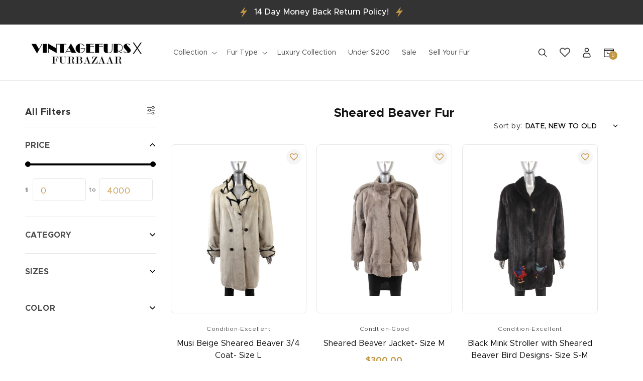

--- FILE ---
content_type: text/html; charset=utf-8
request_url: https://www.vintagefurs.com/collections/sheared-beaver
body_size: 51204
content:
<!doctype html>
<html class="js" lang="en">
  <head>
    <meta charset="utf-8">
    <meta http-equiv="X-UA-Compatible" content="IE=edge">
    <meta name="viewport" content="width=device-width,initial-scale=1">
    <meta name="theme-color" content="">
    <link rel="canonical" href="https://www.vintagefurs.com/collections/sheared-beaver"><link rel="icon" type="image/png" href="//www.vintagefurs.com/cdn/shop/files/ipad_icon_retina.png?crop=center&height=32&v=1718193694&width=32"><link rel="preconnect" href="https://fonts.shopifycdn.com" crossorigin><title>
      Sheared Beaver Fur
 &ndash; VintageFurs</title>

    
<script src="https://code.jquery.com/jquery-3.7.1.slim.min.js" defer></script>
    <script src="https://cdn-widgetsrepository.yotpo.com/v1/loader/ErDM36OBjax3M5AUbihzk5M84nJsBVTvsY8bOCs3" async></script>
    

<meta property="og:site_name" content="VintageFurs">
<meta property="og:url" content="https://www.vintagefurs.com/collections/sheared-beaver">
<meta property="og:title" content="Sheared Beaver Fur">
<meta property="og:type" content="website">
<meta property="og:description" content="Used furs, pre-owned fur, vintage fur, furs, mink stoles, jackets, fox coats"><meta property="og:image" content="http://www.vintagefurs.com/cdn/shop/files/LOG_VF_X_FURBAZAAR_4TH.jpg?height=628&pad_color=ffffff&v=1744379338&width=1200">
  <meta property="og:image:secure_url" content="https://www.vintagefurs.com/cdn/shop/files/LOG_VF_X_FURBAZAAR_4TH.jpg?height=628&pad_color=ffffff&v=1744379338&width=1200">
  <meta property="og:image:width" content="1200">
  <meta property="og:image:height" content="628"><meta name="twitter:card" content="summary_large_image">
<meta name="twitter:title" content="Sheared Beaver Fur">
<meta name="twitter:description" content="Used furs, pre-owned fur, vintage fur, furs, mink stoles, jackets, fox coats">


    <script src="//www.vintagefurs.com/cdn/shop/t/12/assets/constants.js?v=58251544750838685771717405530" defer="defer"></script>
    <script src="//www.vintagefurs.com/cdn/shop/t/12/assets/pubsub.js?v=158357773527763999511717405530" defer="defer"></script>
    <script src="//www.vintagefurs.com/cdn/shop/t/12/assets/global.js?v=12296368300029898521718712728" defer="defer"></script><script src="//www.vintagefurs.com/cdn/shop/t/12/assets/animations.js?v=88693664871331136111717405529" defer="defer"></script><script src="//www.vintagefurs.com/cdn/shop/t/12/assets/swiper-bundle.min.js?v=115785340122829458061717570699" defer="defer"></script>
    <script src="//www.vintagefurs.com/cdn/shop/t/12/assets/custom.js?v=88087608404829180521719221840" defer="defer"></script>

    <script>window.performance && window.performance.mark && window.performance.mark('shopify.content_for_header.start');</script><meta name="facebook-domain-verification" content="msbcnwp6152pauynyi002rf0gm5ta7">
<meta id="shopify-digital-wallet" name="shopify-digital-wallet" content="/2457901/digital_wallets/dialog">
<meta name="shopify-checkout-api-token" content="14918a76b164148edbaf41b62a1abad4">
<meta id="in-context-paypal-metadata" data-shop-id="2457901" data-venmo-supported="false" data-environment="production" data-locale="en_US" data-paypal-v4="true" data-currency="USD">
<link rel="alternate" type="application/atom+xml" title="Feed" href="/collections/sheared-beaver.atom" />
<link rel="alternate" type="application/json+oembed" href="https://www.vintagefurs.com/collections/sheared-beaver.oembed">
<script async="async" src="/checkouts/internal/preloads.js?locale=en-US"></script>
<link rel="preconnect" href="https://shop.app" crossorigin="anonymous">
<script async="async" src="https://shop.app/checkouts/internal/preloads.js?locale=en-US&shop_id=2457901" crossorigin="anonymous"></script>
<script id="apple-pay-shop-capabilities" type="application/json">{"shopId":2457901,"countryCode":"US","currencyCode":"USD","merchantCapabilities":["supports3DS"],"merchantId":"gid:\/\/shopify\/Shop\/2457901","merchantName":"VintageFurs","requiredBillingContactFields":["postalAddress","email","phone"],"requiredShippingContactFields":["postalAddress","email","phone"],"shippingType":"shipping","supportedNetworks":["visa","masterCard","amex","discover","elo","jcb"],"total":{"type":"pending","label":"VintageFurs","amount":"1.00"},"shopifyPaymentsEnabled":true,"supportsSubscriptions":true}</script>
<script id="shopify-features" type="application/json">{"accessToken":"14918a76b164148edbaf41b62a1abad4","betas":["rich-media-storefront-analytics"],"domain":"www.vintagefurs.com","predictiveSearch":true,"shopId":2457901,"locale":"en"}</script>
<script>var Shopify = Shopify || {};
Shopify.shop = "vintage-furs-com.myshopify.com";
Shopify.locale = "en";
Shopify.currency = {"active":"USD","rate":"1.0"};
Shopify.country = "US";
Shopify.theme = {"name":"Dynamicdreamz-development","id":141763576041,"schema_name":"Dawn","schema_version":"14.0.0","theme_store_id":887,"role":"main"};
Shopify.theme.handle = "null";
Shopify.theme.style = {"id":null,"handle":null};
Shopify.cdnHost = "www.vintagefurs.com/cdn";
Shopify.routes = Shopify.routes || {};
Shopify.routes.root = "/";</script>
<script type="module">!function(o){(o.Shopify=o.Shopify||{}).modules=!0}(window);</script>
<script>!function(o){function n(){var o=[];function n(){o.push(Array.prototype.slice.apply(arguments))}return n.q=o,n}var t=o.Shopify=o.Shopify||{};t.loadFeatures=n(),t.autoloadFeatures=n()}(window);</script>
<script>
  window.ShopifyPay = window.ShopifyPay || {};
  window.ShopifyPay.apiHost = "shop.app\/pay";
  window.ShopifyPay.redirectState = null;
</script>
<script id="shop-js-analytics" type="application/json">{"pageType":"collection"}</script>
<script defer="defer" async type="module" src="//www.vintagefurs.com/cdn/shopifycloud/shop-js/modules/v2/client.init-shop-cart-sync_C5BV16lS.en.esm.js"></script>
<script defer="defer" async type="module" src="//www.vintagefurs.com/cdn/shopifycloud/shop-js/modules/v2/chunk.common_CygWptCX.esm.js"></script>
<script type="module">
  await import("//www.vintagefurs.com/cdn/shopifycloud/shop-js/modules/v2/client.init-shop-cart-sync_C5BV16lS.en.esm.js");
await import("//www.vintagefurs.com/cdn/shopifycloud/shop-js/modules/v2/chunk.common_CygWptCX.esm.js");

  window.Shopify.SignInWithShop?.initShopCartSync?.({"fedCMEnabled":true,"windoidEnabled":true});

</script>
<script>
  window.Shopify = window.Shopify || {};
  if (!window.Shopify.featureAssets) window.Shopify.featureAssets = {};
  window.Shopify.featureAssets['shop-js'] = {"shop-cart-sync":["modules/v2/client.shop-cart-sync_ZFArdW7E.en.esm.js","modules/v2/chunk.common_CygWptCX.esm.js"],"init-fed-cm":["modules/v2/client.init-fed-cm_CmiC4vf6.en.esm.js","modules/v2/chunk.common_CygWptCX.esm.js"],"shop-button":["modules/v2/client.shop-button_tlx5R9nI.en.esm.js","modules/v2/chunk.common_CygWptCX.esm.js"],"shop-cash-offers":["modules/v2/client.shop-cash-offers_DOA2yAJr.en.esm.js","modules/v2/chunk.common_CygWptCX.esm.js","modules/v2/chunk.modal_D71HUcav.esm.js"],"init-windoid":["modules/v2/client.init-windoid_sURxWdc1.en.esm.js","modules/v2/chunk.common_CygWptCX.esm.js"],"shop-toast-manager":["modules/v2/client.shop-toast-manager_ClPi3nE9.en.esm.js","modules/v2/chunk.common_CygWptCX.esm.js"],"init-shop-email-lookup-coordinator":["modules/v2/client.init-shop-email-lookup-coordinator_B8hsDcYM.en.esm.js","modules/v2/chunk.common_CygWptCX.esm.js"],"init-shop-cart-sync":["modules/v2/client.init-shop-cart-sync_C5BV16lS.en.esm.js","modules/v2/chunk.common_CygWptCX.esm.js"],"avatar":["modules/v2/client.avatar_BTnouDA3.en.esm.js"],"pay-button":["modules/v2/client.pay-button_FdsNuTd3.en.esm.js","modules/v2/chunk.common_CygWptCX.esm.js"],"init-customer-accounts":["modules/v2/client.init-customer-accounts_DxDtT_ad.en.esm.js","modules/v2/client.shop-login-button_C5VAVYt1.en.esm.js","modules/v2/chunk.common_CygWptCX.esm.js","modules/v2/chunk.modal_D71HUcav.esm.js"],"init-shop-for-new-customer-accounts":["modules/v2/client.init-shop-for-new-customer-accounts_ChsxoAhi.en.esm.js","modules/v2/client.shop-login-button_C5VAVYt1.en.esm.js","modules/v2/chunk.common_CygWptCX.esm.js","modules/v2/chunk.modal_D71HUcav.esm.js"],"shop-login-button":["modules/v2/client.shop-login-button_C5VAVYt1.en.esm.js","modules/v2/chunk.common_CygWptCX.esm.js","modules/v2/chunk.modal_D71HUcav.esm.js"],"init-customer-accounts-sign-up":["modules/v2/client.init-customer-accounts-sign-up_CPSyQ0Tj.en.esm.js","modules/v2/client.shop-login-button_C5VAVYt1.en.esm.js","modules/v2/chunk.common_CygWptCX.esm.js","modules/v2/chunk.modal_D71HUcav.esm.js"],"shop-follow-button":["modules/v2/client.shop-follow-button_Cva4Ekp9.en.esm.js","modules/v2/chunk.common_CygWptCX.esm.js","modules/v2/chunk.modal_D71HUcav.esm.js"],"checkout-modal":["modules/v2/client.checkout-modal_BPM8l0SH.en.esm.js","modules/v2/chunk.common_CygWptCX.esm.js","modules/v2/chunk.modal_D71HUcav.esm.js"],"lead-capture":["modules/v2/client.lead-capture_Bi8yE_yS.en.esm.js","modules/v2/chunk.common_CygWptCX.esm.js","modules/v2/chunk.modal_D71HUcav.esm.js"],"shop-login":["modules/v2/client.shop-login_D6lNrXab.en.esm.js","modules/v2/chunk.common_CygWptCX.esm.js","modules/v2/chunk.modal_D71HUcav.esm.js"],"payment-terms":["modules/v2/client.payment-terms_CZxnsJam.en.esm.js","modules/v2/chunk.common_CygWptCX.esm.js","modules/v2/chunk.modal_D71HUcav.esm.js"]};
</script>
<script>(function() {
  var isLoaded = false;
  function asyncLoad() {
    if (isLoaded) return;
    isLoaded = true;
    var urls = ["https:\/\/chimpstatic.com\/mcjs-connected\/js\/users\/95a37652e1797ad3ce44566f5\/6b73402e542468e9a9502fddf.js?shop=vintage-furs-com.myshopify.com","\/\/code.tidio.co\/loiusvw4edquphkfveelbkyp2ytzubyh.js?shop=vintage-furs-com.myshopify.com","\/\/shopify.privy.com\/widget.js?shop=vintage-furs-com.myshopify.com","https:\/\/chimpstatic.com\/mcjs-connected\/js\/users\/95a37652e1797ad3ce44566f5\/2491f6305f03008b1400a01d1.js?shop=vintage-furs-com.myshopify.com","https:\/\/cdn.shopify.com\/s\/files\/1\/0033\/3538\/9233\/files\/pushdaddy_a2.js?shop=vintage-furs-com.myshopify.com","https:\/\/sales-pop.carecart.io\/lib\/salesnotifier.js?shop=vintage-furs-com.myshopify.com","https:\/\/cdn.nfcube.com\/instafeed-8accc7c52f624476af7373c329a28051.js?shop=vintage-furs-com.myshopify.com","https:\/\/cdn-widgetsrepository.yotpo.com\/v1\/loader\/ErDM36OBjax3M5AUbihzk5M84nJsBVTvsY8bOCs3?shop=vintage-furs-com.myshopify.com","https:\/\/cdn.shopify.com\/s\/files\/1\/0033\/3538\/9233\/files\/pushdaddy_a7_livechat1_new2.js?v=1707659950\u0026shop=vintage-furs-com.myshopify.com"];
    for (var i = 0; i < urls.length; i++) {
      var s = document.createElement('script');
      s.type = 'text/javascript';
      s.async = true;
      s.src = urls[i];
      var x = document.getElementsByTagName('script')[0];
      x.parentNode.insertBefore(s, x);
    }
  };
  if(window.attachEvent) {
    window.attachEvent('onload', asyncLoad);
  } else {
    window.addEventListener('load', asyncLoad, false);
  }
})();</script>
<script id="__st">var __st={"a":2457901,"offset":-18000,"reqid":"ec0ed51e-52b9-42a1-bc1a-688c154e68e4-1768810435","pageurl":"www.vintagefurs.com\/collections\/sheared-beaver","u":"64a2ad7f55ef","p":"collection","rtyp":"collection","rid":136247738450};</script>
<script>window.ShopifyPaypalV4VisibilityTracking = true;</script>
<script id="captcha-bootstrap">!function(){'use strict';const t='contact',e='account',n='new_comment',o=[[t,t],['blogs',n],['comments',n],[t,'customer']],c=[[e,'customer_login'],[e,'guest_login'],[e,'recover_customer_password'],[e,'create_customer']],r=t=>t.map((([t,e])=>`form[action*='/${t}']:not([data-nocaptcha='true']) input[name='form_type'][value='${e}']`)).join(','),a=t=>()=>t?[...document.querySelectorAll(t)].map((t=>t.form)):[];function s(){const t=[...o],e=r(t);return a(e)}const i='password',u='form_key',d=['recaptcha-v3-token','g-recaptcha-response','h-captcha-response',i],f=()=>{try{return window.sessionStorage}catch{return}},m='__shopify_v',_=t=>t.elements[u];function p(t,e,n=!1){try{const o=window.sessionStorage,c=JSON.parse(o.getItem(e)),{data:r}=function(t){const{data:e,action:n}=t;return t[m]||n?{data:e,action:n}:{data:t,action:n}}(c);for(const[e,n]of Object.entries(r))t.elements[e]&&(t.elements[e].value=n);n&&o.removeItem(e)}catch(o){console.error('form repopulation failed',{error:o})}}const l='form_type',E='cptcha';function T(t){t.dataset[E]=!0}const w=window,h=w.document,L='Shopify',v='ce_forms',y='captcha';let A=!1;((t,e)=>{const n=(g='f06e6c50-85a8-45c8-87d0-21a2b65856fe',I='https://cdn.shopify.com/shopifycloud/storefront-forms-hcaptcha/ce_storefront_forms_captcha_hcaptcha.v1.5.2.iife.js',D={infoText:'Protected by hCaptcha',privacyText:'Privacy',termsText:'Terms'},(t,e,n)=>{const o=w[L][v],c=o.bindForm;if(c)return c(t,g,e,D).then(n);var r;o.q.push([[t,g,e,D],n]),r=I,A||(h.body.append(Object.assign(h.createElement('script'),{id:'captcha-provider',async:!0,src:r})),A=!0)});var g,I,D;w[L]=w[L]||{},w[L][v]=w[L][v]||{},w[L][v].q=[],w[L][y]=w[L][y]||{},w[L][y].protect=function(t,e){n(t,void 0,e),T(t)},Object.freeze(w[L][y]),function(t,e,n,w,h,L){const[v,y,A,g]=function(t,e,n){const i=e?o:[],u=t?c:[],d=[...i,...u],f=r(d),m=r(i),_=r(d.filter((([t,e])=>n.includes(e))));return[a(f),a(m),a(_),s()]}(w,h,L),I=t=>{const e=t.target;return e instanceof HTMLFormElement?e:e&&e.form},D=t=>v().includes(t);t.addEventListener('submit',(t=>{const e=I(t);if(!e)return;const n=D(e)&&!e.dataset.hcaptchaBound&&!e.dataset.recaptchaBound,o=_(e),c=g().includes(e)&&(!o||!o.value);(n||c)&&t.preventDefault(),c&&!n&&(function(t){try{if(!f())return;!function(t){const e=f();if(!e)return;const n=_(t);if(!n)return;const o=n.value;o&&e.removeItem(o)}(t);const e=Array.from(Array(32),(()=>Math.random().toString(36)[2])).join('');!function(t,e){_(t)||t.append(Object.assign(document.createElement('input'),{type:'hidden',name:u})),t.elements[u].value=e}(t,e),function(t,e){const n=f();if(!n)return;const o=[...t.querySelectorAll(`input[type='${i}']`)].map((({name:t})=>t)),c=[...d,...o],r={};for(const[a,s]of new FormData(t).entries())c.includes(a)||(r[a]=s);n.setItem(e,JSON.stringify({[m]:1,action:t.action,data:r}))}(t,e)}catch(e){console.error('failed to persist form',e)}}(e),e.submit())}));const S=(t,e)=>{t&&!t.dataset[E]&&(n(t,e.some((e=>e===t))),T(t))};for(const o of['focusin','change'])t.addEventListener(o,(t=>{const e=I(t);D(e)&&S(e,y())}));const B=e.get('form_key'),M=e.get(l),P=B&&M;t.addEventListener('DOMContentLoaded',(()=>{const t=y();if(P)for(const e of t)e.elements[l].value===M&&p(e,B);[...new Set([...A(),...v().filter((t=>'true'===t.dataset.shopifyCaptcha))])].forEach((e=>S(e,t)))}))}(h,new URLSearchParams(w.location.search),n,t,e,['guest_login'])})(!0,!0)}();</script>
<script integrity="sha256-4kQ18oKyAcykRKYeNunJcIwy7WH5gtpwJnB7kiuLZ1E=" data-source-attribution="shopify.loadfeatures" defer="defer" src="//www.vintagefurs.com/cdn/shopifycloud/storefront/assets/storefront/load_feature-a0a9edcb.js" crossorigin="anonymous"></script>
<script crossorigin="anonymous" defer="defer" src="//www.vintagefurs.com/cdn/shopifycloud/storefront/assets/shopify_pay/storefront-65b4c6d7.js?v=20250812"></script>
<script data-source-attribution="shopify.dynamic_checkout.dynamic.init">var Shopify=Shopify||{};Shopify.PaymentButton=Shopify.PaymentButton||{isStorefrontPortableWallets:!0,init:function(){window.Shopify.PaymentButton.init=function(){};var t=document.createElement("script");t.src="https://www.vintagefurs.com/cdn/shopifycloud/portable-wallets/latest/portable-wallets.en.js",t.type="module",document.head.appendChild(t)}};
</script>
<script data-source-attribution="shopify.dynamic_checkout.buyer_consent">
  function portableWalletsHideBuyerConsent(e){var t=document.getElementById("shopify-buyer-consent"),n=document.getElementById("shopify-subscription-policy-button");t&&n&&(t.classList.add("hidden"),t.setAttribute("aria-hidden","true"),n.removeEventListener("click",e))}function portableWalletsShowBuyerConsent(e){var t=document.getElementById("shopify-buyer-consent"),n=document.getElementById("shopify-subscription-policy-button");t&&n&&(t.classList.remove("hidden"),t.removeAttribute("aria-hidden"),n.addEventListener("click",e))}window.Shopify?.PaymentButton&&(window.Shopify.PaymentButton.hideBuyerConsent=portableWalletsHideBuyerConsent,window.Shopify.PaymentButton.showBuyerConsent=portableWalletsShowBuyerConsent);
</script>
<script data-source-attribution="shopify.dynamic_checkout.cart.bootstrap">document.addEventListener("DOMContentLoaded",(function(){function t(){return document.querySelector("shopify-accelerated-checkout-cart, shopify-accelerated-checkout")}if(t())Shopify.PaymentButton.init();else{new MutationObserver((function(e,n){t()&&(Shopify.PaymentButton.init(),n.disconnect())})).observe(document.body,{childList:!0,subtree:!0})}}));
</script>
<script id='scb4127' type='text/javascript' async='' src='https://www.vintagefurs.com/cdn/shopifycloud/privacy-banner/storefront-banner.js'></script><link id="shopify-accelerated-checkout-styles" rel="stylesheet" media="screen" href="https://www.vintagefurs.com/cdn/shopifycloud/portable-wallets/latest/accelerated-checkout-backwards-compat.css" crossorigin="anonymous">
<style id="shopify-accelerated-checkout-cart">
        #shopify-buyer-consent {
  margin-top: 1em;
  display: inline-block;
  width: 100%;
}

#shopify-buyer-consent.hidden {
  display: none;
}

#shopify-subscription-policy-button {
  background: none;
  border: none;
  padding: 0;
  text-decoration: underline;
  font-size: inherit;
  cursor: pointer;
}

#shopify-subscription-policy-button::before {
  box-shadow: none;
}

      </style>
<script id="sections-script" data-sections="header" defer="defer" src="//www.vintagefurs.com/cdn/shop/t/12/compiled_assets/scripts.js?10775"></script>
<script>window.performance && window.performance.mark && window.performance.mark('shopify.content_for_header.end');</script>


    <style data-shopify>
      @font-face {
  font-family: Assistant;
  font-weight: 400;
  font-style: normal;
  font-display: swap;
  src: url("//www.vintagefurs.com/cdn/fonts/assistant/assistant_n4.9120912a469cad1cc292572851508ca49d12e768.woff2") format("woff2"),
       url("//www.vintagefurs.com/cdn/fonts/assistant/assistant_n4.6e9875ce64e0fefcd3f4446b7ec9036b3ddd2985.woff") format("woff");
}

      @font-face {
  font-family: Assistant;
  font-weight: 700;
  font-style: normal;
  font-display: swap;
  src: url("//www.vintagefurs.com/cdn/fonts/assistant/assistant_n7.bf44452348ec8b8efa3aa3068825305886b1c83c.woff2") format("woff2"),
       url("//www.vintagefurs.com/cdn/fonts/assistant/assistant_n7.0c887fee83f6b3bda822f1150b912c72da0f7b64.woff") format("woff");
}

      
      
      @font-face {
  font-family: Assistant;
  font-weight: 700;
  font-style: normal;
  font-display: swap;
  src: url("//www.vintagefurs.com/cdn/fonts/assistant/assistant_n7.bf44452348ec8b8efa3aa3068825305886b1c83c.woff2") format("woff2"),
       url("//www.vintagefurs.com/cdn/fonts/assistant/assistant_n7.0c887fee83f6b3bda822f1150b912c72da0f7b64.woff") format("woff");
}


      
        :root,
        .color-scheme-1 {
          --color-background: 255,255,255;
        
          --gradient-background: #ffffff;
        

        

        --color-foreground: 18,18,18;
        --color-background-contrast: 191,191,191;
        --color-shadow: 194,151,70;
        --color-button: 194,151,70;
        --color-button-text: 255,255,255;
        --color-secondary-button: 255,255,255;
        --color-secondary-button-text: 194,151,70;
        --color-link: 194,151,70;
        --color-badge-foreground: 18,18,18;
        --color-badge-background: 255,255,255;
        --color-badge-border: 18,18,18;
        --payment-terms-background-color: rgb(255 255 255);
      }
      
        
        .color-scheme-2 {
          --color-background: 243,243,243;
        
          --gradient-background: #f3f3f3;
        

        

        --color-foreground: 18,18,18;
        --color-background-contrast: 179,179,179;
        --color-shadow: 18,18,18;
        --color-button: 18,18,18;
        --color-button-text: 243,243,243;
        --color-secondary-button: 243,243,243;
        --color-secondary-button-text: 18,18,18;
        --color-link: 18,18,18;
        --color-badge-foreground: 18,18,18;
        --color-badge-background: 243,243,243;
        --color-badge-border: 18,18,18;
        --payment-terms-background-color: rgb(243 243 243);
      }
      
        
        .color-scheme-3 {
          --color-background: 51,51,51;
        
          --gradient-background: #333333;
        

        

        --color-foreground: 255,255,255;
        --color-background-contrast: 64,64,64;
        --color-shadow: 51,51,51;
        --color-button: 255,255,255;
        --color-button-text: 51,51,51;
        --color-secondary-button: 51,51,51;
        --color-secondary-button-text: 255,255,255;
        --color-link: 255,255,255;
        --color-badge-foreground: 255,255,255;
        --color-badge-background: 51,51,51;
        --color-badge-border: 255,255,255;
        --payment-terms-background-color: rgb(51 51 51);
      }
      
        
        .color-scheme-4 {
          --color-background: 18,18,18;
        
          --gradient-background: #121212;
        

        

        --color-foreground: 255,255,255;
        --color-background-contrast: 146,146,146;
        --color-shadow: 18,18,18;
        --color-button: 255,255,255;
        --color-button-text: 18,18,18;
        --color-secondary-button: 18,18,18;
        --color-secondary-button-text: 255,255,255;
        --color-link: 255,255,255;
        --color-badge-foreground: 255,255,255;
        --color-badge-background: 18,18,18;
        --color-badge-border: 255,255,255;
        --payment-terms-background-color: rgb(18 18 18);
      }
      
        
        .color-scheme-5 {
          --color-background: 51,79,180;
        
          --gradient-background: #334fb4;
        

        

        --color-foreground: 255,255,255;
        --color-background-contrast: 23,35,81;
        --color-shadow: 18,18,18;
        --color-button: 255,255,255;
        --color-button-text: 51,79,180;
        --color-secondary-button: 51,79,180;
        --color-secondary-button-text: 255,255,255;
        --color-link: 255,255,255;
        --color-badge-foreground: 255,255,255;
        --color-badge-background: 51,79,180;
        --color-badge-border: 255,255,255;
        --payment-terms-background-color: rgb(51 79 180);
      }
      
        
        .color-scheme-fb58ced6-ac70-40b5-89a1-66afa56b3ba2 {
          --color-background: 255,255,255;
        
          --gradient-background: #ffffff;
        

        

        --color-foreground: 18,18,18;
        --color-background-contrast: 191,191,191;
        --color-shadow: 194,151,70;
        --color-button: 152,8,49;
        --color-button-text: 255,255,255;
        --color-secondary-button: 255,255,255;
        --color-secondary-button-text: 194,151,70;
        --color-link: 194,151,70;
        --color-badge-foreground: 18,18,18;
        --color-badge-background: 255,255,255;
        --color-badge-border: 18,18,18;
        --payment-terms-background-color: rgb(255 255 255);
      }
      
        
        .color-scheme-7c2fab38-8859-4e3f-a8ca-4feac1ee0e0f {
          --color-background: 245,245,245;
        
          --gradient-background: #f5f5f5;
        

        

        --color-foreground: 0,0,0;
        --color-background-contrast: 181,181,181;
        --color-shadow: 18,18,18;
        --color-button: 18,18,18;
        --color-button-text: 255,255,255;
        --color-secondary-button: 245,245,245;
        --color-secondary-button-text: 18,18,18;
        --color-link: 18,18,18;
        --color-badge-foreground: 0,0,0;
        --color-badge-background: 245,245,245;
        --color-badge-border: 0,0,0;
        --payment-terms-background-color: rgb(245 245 245);
      }
      
        
        .color-scheme-e4ac5bfd-fe94-495b-957d-567c115595a6 {
          --color-background: 0,0,0;
        
          --gradient-background: #000000;
        

        

        --color-foreground: 255,255,255;
        --color-background-contrast: 128,128,128;
        --color-shadow: 18,18,18;
        --color-button: 18,18,18;
        --color-button-text: 255,255,255;
        --color-secondary-button: 0,0,0;
        --color-secondary-button-text: 18,18,18;
        --color-link: 18,18,18;
        --color-badge-foreground: 255,255,255;
        --color-badge-background: 0,0,0;
        --color-badge-border: 255,255,255;
        --payment-terms-background-color: rgb(0 0 0);
      }
      
        
        .color-scheme-b301ae43-8628-4037-9fde-d5c5ec388656 {
          --color-background: 255,255,255;
        
          --gradient-background: #ffffff;
        

        

        --color-foreground: 72,72,72;
        --color-background-contrast: 191,191,191;
        --color-shadow: 194,151,70;
        --color-button: 194,151,70;
        --color-button-text: 255,255,255;
        --color-secondary-button: 255,255,255;
        --color-secondary-button-text: 194,151,70;
        --color-link: 194,151,70;
        --color-badge-foreground: 72,72,72;
        --color-badge-background: 255,255,255;
        --color-badge-border: 72,72,72;
        --payment-terms-background-color: rgb(255 255 255);
      }
      

      body, .color-scheme-1, .color-scheme-2, .color-scheme-3, .color-scheme-4, .color-scheme-5, .color-scheme-fb58ced6-ac70-40b5-89a1-66afa56b3ba2, .color-scheme-7c2fab38-8859-4e3f-a8ca-4feac1ee0e0f, .color-scheme-e4ac5bfd-fe94-495b-957d-567c115595a6, .color-scheme-b301ae43-8628-4037-9fde-d5c5ec388656 {
        color: rgba(var(--color-foreground), 0.75);
        background-color: rgb(var(--color-background));
      }

      :root {
        --font-body-family: Assistant, sans-serif;
        --font-body-style: normal;
        --font-body-weight: 400;
        --font-body-weight-bold: 700;

        --font-heading-family: Assistant, sans-serif;
        --font-heading-style: normal;
        --font-heading-weight: 700;

        --font-body-scale: 1.0;
        --font-heading-scale: 1.0;

        --media-padding: px;
        --media-border-opacity: 0.05;
        --media-border-width: 1px;
        --media-radius: 0px;
        --media-shadow-opacity: 0.0;
        --media-shadow-horizontal-offset: 0px;
        --media-shadow-vertical-offset: 4px;
        --media-shadow-blur-radius: 5px;
        --media-shadow-visible: 0;

        --page-width: 160rem;
        --page-width-margin: 0rem;

        --product-card-image-padding: 0.0rem;
        --product-card-corner-radius: 0.0rem;
        --product-card-text-alignment: center;
        --product-card-border-width: 0.0rem;
        --product-card-border-opacity: 0.1;
        --product-card-shadow-opacity: 0.0;
        --product-card-shadow-visible: 0;
        --product-card-shadow-horizontal-offset: 0.0rem;
        --product-card-shadow-vertical-offset: 0.4rem;
        --product-card-shadow-blur-radius: 0.5rem;

        --collection-card-image-padding: 0.0rem;
        --collection-card-corner-radius: 0.0rem;
        --collection-card-text-alignment: left;
        --collection-card-border-width: 0.0rem;
        --collection-card-border-opacity: 0.1;
        --collection-card-shadow-opacity: 0.0;
        --collection-card-shadow-visible: 0;
        --collection-card-shadow-horizontal-offset: 0.0rem;
        --collection-card-shadow-vertical-offset: 0.4rem;
        --collection-card-shadow-blur-radius: 0.5rem;

        --blog-card-image-padding: 0.0rem;
        --blog-card-corner-radius: 0.0rem;
        --blog-card-text-alignment: left;
        --blog-card-border-width: 0.0rem;
        --blog-card-border-opacity: 0.1;
        --blog-card-shadow-opacity: 0.0;
        --blog-card-shadow-visible: 0;
        --blog-card-shadow-horizontal-offset: 0.0rem;
        --blog-card-shadow-vertical-offset: 0.4rem;
        --blog-card-shadow-blur-radius: 0.5rem;

        --badge-corner-radius: 4.0rem;

        --popup-border-width: 1px;
        --popup-border-opacity: 0.1;
        --popup-corner-radius: 0px;
        --popup-shadow-opacity: 0.05;
        --popup-shadow-horizontal-offset: 0px;
        --popup-shadow-vertical-offset: 4px;
        --popup-shadow-blur-radius: 5px;

        --drawer-border-width: 1px;
        --drawer-border-opacity: 0.1;
        --drawer-shadow-opacity: 0.0;
        --drawer-shadow-horizontal-offset: 0px;
        --drawer-shadow-vertical-offset: 4px;
        --drawer-shadow-blur-radius: 5px;

        --spacing-sections-desktop: 0px;
        --spacing-sections-mobile: 0px;

        --grid-desktop-vertical-spacing: 20px;
        --grid-desktop-horizontal-spacing: 20px;
        --grid-mobile-vertical-spacing: 10px;
        --grid-mobile-horizontal-spacing: 10px;

        --text-boxes-border-opacity: 0.1;
        --text-boxes-border-width: 0px;
        --text-boxes-radius: 0px;
        --text-boxes-shadow-opacity: 0.0;
        --text-boxes-shadow-visible: 0;
        --text-boxes-shadow-horizontal-offset: 0px;
        --text-boxes-shadow-vertical-offset: 4px;
        --text-boxes-shadow-blur-radius: 5px;

        --buttons-radius: 40px;
        --buttons-radius-outset: 41px;
        --buttons-border-width: 1px;
        --buttons-border-opacity: 1.0;
        --buttons-shadow-opacity: 0.0;
        --buttons-shadow-visible: 0;
        --buttons-shadow-horizontal-offset: 0px;
        --buttons-shadow-vertical-offset: 4px;
        --buttons-shadow-blur-radius: 5px;
        --buttons-border-offset: 0.3px;

        --inputs-radius: 0px;
        --inputs-border-width: 1px;
        --inputs-border-opacity: 0.55;
        --inputs-shadow-opacity: 0.0;
        --inputs-shadow-horizontal-offset: 0px;
        --inputs-margin-offset: 0px;
        --inputs-shadow-vertical-offset: 4px;
        --inputs-shadow-blur-radius: 5px;
        --inputs-radius-outset: 0px;

        --variant-pills-radius: 40px;
        --variant-pills-border-width: 1px;
        --variant-pills-border-opacity: 0.55;
        --variant-pills-shadow-opacity: 0.0;
        --variant-pills-shadow-horizontal-offset: 0px;
        --variant-pills-shadow-vertical-offset: 4px;
        --variant-pills-shadow-blur-radius: 5px;
      }

      *,
      *::before,
      *::after {
        box-sizing: inherit;
      }

      html {
        box-sizing: border-box;
        font-size: calc(var(--font-body-scale) * 62.5%);
        height: 100%;
      }

      body {
        display: grid;
        grid-template-rows: auto auto 1fr auto;
        grid-template-columns: 100%;
        min-height: 100%;
        margin: 0;
        font-size: 1.5rem;
        letter-spacing: 0.06rem;
        line-height: calc(1 + 0.8 / var(--font-body-scale));
        font-family: var(--font-body-family);
        font-style: var(--font-body-style);
        font-weight: var(--font-body-weight);
      }

      @media screen and (min-width: 750px) {
        body {
          font-size: 1.6rem;
        }
      }
    </style>

    <link href="//www.vintagefurs.com/cdn/shop/t/12/assets/base.css?v=39797665307135730631721713400" rel="stylesheet" type="text/css" media="all" />
    <link href="//www.vintagefurs.com/cdn/shop/t/12/assets/fonts.css?v=105604966943065841501717481123" rel="stylesheet" type="text/css" media="all" />
    <link href="//www.vintagefurs.com/cdn/shop/t/12/assets/swiper-bundle.min.css?v=55754961042815831971717570725" rel="stylesheet" type="text/css" media="all" />
    <link href="//www.vintagefurs.com/cdn/shop/t/12/assets/global.css?v=123192559256093322371718778650" rel="stylesheet" type="text/css" media="all" />

      <link rel="preload" as="font" href="//www.vintagefurs.com/cdn/fonts/assistant/assistant_n4.9120912a469cad1cc292572851508ca49d12e768.woff2" type="font/woff2" crossorigin>
      

      <link rel="preload" as="font" href="//www.vintagefurs.com/cdn/fonts/assistant/assistant_n7.bf44452348ec8b8efa3aa3068825305886b1c83c.woff2" type="font/woff2" crossorigin>
      
<link href="//www.vintagefurs.com/cdn/shop/t/12/assets/component-localization-form.css?v=120620094879297847921717405529" rel="stylesheet" type="text/css" media="all" />
      <script src="//www.vintagefurs.com/cdn/shop/t/12/assets/localization-form.js?v=169565320306168926741717405530" defer="defer"></script><link
        rel="stylesheet"
        href="//www.vintagefurs.com/cdn/shop/t/12/assets/component-predictive-search.css?v=71544059342786262401718194160"
        media="print"
        onload="this.media='all'"
      ><script>
      if (Shopify.designMode) {
        document.documentElement.classList.add('shopify-design-mode');
      }
    </script>
  <!-- BEGIN app block: shopify://apps/yotpo-product-reviews/blocks/reviews_tab/eb7dfd7d-db44-4334-bc49-c893b51b36cf -->



<!-- END app block --><!-- BEGIN app block: shopify://apps/yotpo-product-reviews/blocks/settings/eb7dfd7d-db44-4334-bc49-c893b51b36cf -->


<script type="text/javascript">
  (function e(){var e=document.createElement("script");
  e.type="text/javascript",e.async=true,
  e.src="//staticw2.yotpo.com//widget.js?lang=en";
  var t=document.getElementsByTagName("script")[0];
  t.parentNode.insertBefore(e,t)})();
</script>



  
<!-- END app block --><!-- BEGIN app block: shopify://apps/pushdaddy-whatsapp-chat-api/blocks/app-embed/e3f2054d-bf7b-4e63-8db3-00712592382c -->
  
<script>
   var random_numberyryt = "id" + Math.random().toString(16).slice(2);
</script>

 <div id="shopify-block-placeholder_pdaddychat" class="shopify-block shopify-app-block" data-block-handle="app-embed">
 </div>

<script>
  document.getElementById('shopify-block-placeholder_pdaddychat').id = 'shopify-block-' + random_numberyryt;
if (!window.wwhatsappJs_new2a) {
    try {
        window.wwhatsappJs_new2a = {};
        wwhatsappJs_new2a.WhatsApp_new2a = {
            metafields: {
                shop: "vintage-furs-com.myshopify.com",
                settings: {"block_order":["15000160708"],"blocks":{"15000160708":{"disabled":"0","number":"17037724593","name":"James-1","label":"Sales","avatar":"https://cdn.shopify.com/s/files/1/0033/3538/9233/files/Female-1.png?v=1628343022","online":"0","timezone":"Europe/Rome","cid":"15000160708","ciiid":"137830","sunday":{"enabled":"1","range":"540,1070"},"monday":{"enabled":"1","range":"540,1070"},"tuesday":{"enabled":"1","range":"540,1070"},"wednesday":{"enabled":"1","range":"540,1070"},"thursday":{"enabled":"1","range":"540,1070"},"friday":{"enabled":"1","range":"0,0"},"saturday":{"enabled":"1","range":"0,0"},"offline":"Currently Offline. Open 9 to 5:30","chat":{"enabled":"1","greeting":"Hello! James here from support team. for Order status, kindly give your order number and enter, for anything else please type message and chat with me"},"message":"I need help","page_url":"0"}},"style":{"pattern":"100","customized":{"enabled":"1","color":"#FFFFFF","background":"#1E1E20","background_img":"","svg_color":"","background_img_main":"https://cdn.shopify.com/s/files/1/0033/3538/9233/files/1905.png","button_animation":"","background_pic_header":"","auto_start":"9999000","hide_buttonsx":"0","icon_width":"60","chat_width":"376","border_radius":"50","icon_position":"12","compact_normal":"1","secondary_button":"0","secondary_button_link":"","secondary_text":"","pages_display":"/pages/,/,/collections/,/products/,/cart/,/orders/,/checkouts/,/blogs/,/password/","updown_bottom":"20","labelradius":"8","updown_bottom_m":"20","updown_bottom2":"0","widget_optin":"","leftright_label":"0","updown_share":"30","secondary_button_bgcolor":"#f0f0f0","secondary_button_tcolor":"#0084FF ","secondary_button_lcolor":"#0084FF ","leftt_rightt":"1.0","leftt_rightt_sec":"12","animation_count":"infinite","font_weight":"600","animation_iteration":"99999","extend_header_img":"0","font":"Muli","font_size":"16","abandned_cart_enabled":"1","auto_hide_share":"10000000000","auto_hide_chat":"10000000000","final_leftright_second_position":"left","remove_bottom":"1","header_text_color":"","header_bg_color":"#","pushnotifiction":"1","share_icons_display":"Whatsapp","share_size":"40","share_radius":"0","svg_yes":"0","svg_yes_icon":"0","share_trans":"0","what_bg":"","body_bgcolor":"","abandoned_kakkar":"0","shadow_yn":"1","mobile_label_yn":"1","google_ec":"whatsapp_pushdaddy","google_el":"whatsapp_pushdaddy","google_ea":"whatsapp_pushdaddy","fpixel_en":"whatsapp_pushdaddy","insta_username":"","fb_username":"","email_username":"","faq_yn":"0","chatbox_radius":"8","clicktcart_text":"We are 24x7 available for chat. feel free to chat","live_whatsapp":"1","live_whatsapp_mobile":"1","bot_yn":"0","advance_bot":"0","botus":"1","clicktcart_anim_c":"pwapp-onlyonce","clicktcart":"0","ctaction_animation":"pwapp-bounce","order_conf":false,"whatsapp_yn":"0","header_posit_img":"center","remove_bg":"0","img_cntt":"10000000000000000","ordertrack_url":"","chatbox_height":"70","title_textsize":"24","waving_img":"","merged_icons":"0","merged_icons_display":"NO","blink_circle":"0","blink_animation":"pwapp-zooml","blink_circle_color":"#fff","blink_circle_bg":"red","trackingon":"0","chatnow_color":"black","label_bgcolor":"#fff","faq_color":"black","leftrightclose":"right","header_flat":"1","adddv_bott":"","etext1":"Please introduce yourself","etext2":"Enter your email","etext3":"Send","etext4":"Thank You","etext5":"2000","scaleicon":"1","scaleicon_m":"1","emailpop":"0","signuppopup":"","flyer_chat":"0","flyer_chat_m":"0","flyer_text":"","flyer_img":"","merge_bot_button":"0","wallyn":"0","lang_support":"en"}},"share":{"desktop":{"disabled":"1","position":"left"},"mobile":{"disabled":"1","position":"left"},"style":{"color":"#2A2C2B","background":"#D8AB2E"},"texts":{"button":"Share","message":"CHECK THIS OUT"}},"push_notif":{"headertttext":"Never miss a sale 🛍️","bodytextt":"Subscribe to get updates on new products and exclusive promotions","acceppttextt":"Accept","dennnyyextt":"Deny"},"addtocart":{"style":{"mobile":"0","desktop":"0","replace_yn":"0","but_bgcolor":"","but_tcolor":"","but_fsize":"0","but_radius":"0","button_wid":"0","button_pad":"0","but_bor_col":"","but_bor_wid":"0"},"texts":{"but_label1":"","but_link1":"","but_label2":"","but_link2":""}},"faq_quick_reply":[],"faq_block_order":[],"faq_blocks":[],"faq_texts":{"category":"FAQ Categories","featured":"General questions","search":"Search on Helpdesk","results":"Results for terms","no_results":"Sorry, no results found. Please try another keyword."},"track_url":"https://way2enjoy.com/shopify/1/whatsapp-chat/tracking_1.php","charge":true,"desktop":{"disabled":"1","position":"right","layout":"button"},"mobile":{"disabled":"1","position":"left","layout":"button"},"texts":{"title":"Hi there","description":"Welcome Guest","prefilledt":"I need help","note":"We typically reply within minutes","button":"","button_m":"","bot_tri_button":"Order Status","placeholder":"Send a message","emoji_search":"Search emoji…","emoji_frequently":"Frequently used","emoji_people":"People","emoji_nature":"Nature","emoji_objects":"Objects","emoji_places":"Places","emoji_symbols":"Symbols","emoji_not_found":"No emoji could be found"}},
				
            }
        };
        // Any additional code...
    } catch (e) {
        console.error('An error occurred in the script:', e);
    }
}

  const blocksyyy = wwhatsappJs_new2a.WhatsApp_new2a.metafields.settings.blocks;
for (const blockId in blocksyyy) {
    if (blocksyyy.hasOwnProperty(blockId)) {
        const block = blocksyyy[blockId]; 
        const ciiid_value = block.ciiid;   
        const pdaddy_website = block.websiteee;   

		
		
         localStorage.setItem('pdaddy_ciiid', ciiid_value);
		          localStorage.setItem('pdaddy_website', pdaddy_website);
       // console.log(`Stored ciiid for block ${blockId}: ${ciiid_value}`);
    }
}




</script>






<!-- END app block --><script src="https://cdn.shopify.com/extensions/747c5c4f-01f6-4977-a618-0a92d9ef14e9/pushdaddy-whatsapp-live-chat-340/assets/pushdaddy_a7_livechat1_new4.js" type="text/javascript" defer="defer"></script>
<link href="https://cdn.shopify.com/extensions/747c5c4f-01f6-4977-a618-0a92d9ef14e9/pushdaddy-whatsapp-live-chat-340/assets/pwhatsapp119ba1.scss.css" rel="stylesheet" type="text/css" media="all">
<link href="https://monorail-edge.shopifysvc.com" rel="dns-prefetch">
<script>(function(){if ("sendBeacon" in navigator && "performance" in window) {try {var session_token_from_headers = performance.getEntriesByType('navigation')[0].serverTiming.find(x => x.name == '_s').description;} catch {var session_token_from_headers = undefined;}var session_cookie_matches = document.cookie.match(/_shopify_s=([^;]*)/);var session_token_from_cookie = session_cookie_matches && session_cookie_matches.length === 2 ? session_cookie_matches[1] : "";var session_token = session_token_from_headers || session_token_from_cookie || "";function handle_abandonment_event(e) {var entries = performance.getEntries().filter(function(entry) {return /monorail-edge.shopifysvc.com/.test(entry.name);});if (!window.abandonment_tracked && entries.length === 0) {window.abandonment_tracked = true;var currentMs = Date.now();var navigation_start = performance.timing.navigationStart;var payload = {shop_id: 2457901,url: window.location.href,navigation_start,duration: currentMs - navigation_start,session_token,page_type: "collection"};window.navigator.sendBeacon("https://monorail-edge.shopifysvc.com/v1/produce", JSON.stringify({schema_id: "online_store_buyer_site_abandonment/1.1",payload: payload,metadata: {event_created_at_ms: currentMs,event_sent_at_ms: currentMs}}));}}window.addEventListener('pagehide', handle_abandonment_event);}}());</script>
<script id="web-pixels-manager-setup">(function e(e,d,r,n,o){if(void 0===o&&(o={}),!Boolean(null===(a=null===(i=window.Shopify)||void 0===i?void 0:i.analytics)||void 0===a?void 0:a.replayQueue)){var i,a;window.Shopify=window.Shopify||{};var t=window.Shopify;t.analytics=t.analytics||{};var s=t.analytics;s.replayQueue=[],s.publish=function(e,d,r){return s.replayQueue.push([e,d,r]),!0};try{self.performance.mark("wpm:start")}catch(e){}var l=function(){var e={modern:/Edge?\/(1{2}[4-9]|1[2-9]\d|[2-9]\d{2}|\d{4,})\.\d+(\.\d+|)|Firefox\/(1{2}[4-9]|1[2-9]\d|[2-9]\d{2}|\d{4,})\.\d+(\.\d+|)|Chrom(ium|e)\/(9{2}|\d{3,})\.\d+(\.\d+|)|(Maci|X1{2}).+ Version\/(15\.\d+|(1[6-9]|[2-9]\d|\d{3,})\.\d+)([,.]\d+|)( \(\w+\)|)( Mobile\/\w+|) Safari\/|Chrome.+OPR\/(9{2}|\d{3,})\.\d+\.\d+|(CPU[ +]OS|iPhone[ +]OS|CPU[ +]iPhone|CPU IPhone OS|CPU iPad OS)[ +]+(15[._]\d+|(1[6-9]|[2-9]\d|\d{3,})[._]\d+)([._]\d+|)|Android:?[ /-](13[3-9]|1[4-9]\d|[2-9]\d{2}|\d{4,})(\.\d+|)(\.\d+|)|Android.+Firefox\/(13[5-9]|1[4-9]\d|[2-9]\d{2}|\d{4,})\.\d+(\.\d+|)|Android.+Chrom(ium|e)\/(13[3-9]|1[4-9]\d|[2-9]\d{2}|\d{4,})\.\d+(\.\d+|)|SamsungBrowser\/([2-9]\d|\d{3,})\.\d+/,legacy:/Edge?\/(1[6-9]|[2-9]\d|\d{3,})\.\d+(\.\d+|)|Firefox\/(5[4-9]|[6-9]\d|\d{3,})\.\d+(\.\d+|)|Chrom(ium|e)\/(5[1-9]|[6-9]\d|\d{3,})\.\d+(\.\d+|)([\d.]+$|.*Safari\/(?![\d.]+ Edge\/[\d.]+$))|(Maci|X1{2}).+ Version\/(10\.\d+|(1[1-9]|[2-9]\d|\d{3,})\.\d+)([,.]\d+|)( \(\w+\)|)( Mobile\/\w+|) Safari\/|Chrome.+OPR\/(3[89]|[4-9]\d|\d{3,})\.\d+\.\d+|(CPU[ +]OS|iPhone[ +]OS|CPU[ +]iPhone|CPU IPhone OS|CPU iPad OS)[ +]+(10[._]\d+|(1[1-9]|[2-9]\d|\d{3,})[._]\d+)([._]\d+|)|Android:?[ /-](13[3-9]|1[4-9]\d|[2-9]\d{2}|\d{4,})(\.\d+|)(\.\d+|)|Mobile Safari.+OPR\/([89]\d|\d{3,})\.\d+\.\d+|Android.+Firefox\/(13[5-9]|1[4-9]\d|[2-9]\d{2}|\d{4,})\.\d+(\.\d+|)|Android.+Chrom(ium|e)\/(13[3-9]|1[4-9]\d|[2-9]\d{2}|\d{4,})\.\d+(\.\d+|)|Android.+(UC? ?Browser|UCWEB|U3)[ /]?(15\.([5-9]|\d{2,})|(1[6-9]|[2-9]\d|\d{3,})\.\d+)\.\d+|SamsungBrowser\/(5\.\d+|([6-9]|\d{2,})\.\d+)|Android.+MQ{2}Browser\/(14(\.(9|\d{2,})|)|(1[5-9]|[2-9]\d|\d{3,})(\.\d+|))(\.\d+|)|K[Aa][Ii]OS\/(3\.\d+|([4-9]|\d{2,})\.\d+)(\.\d+|)/},d=e.modern,r=e.legacy,n=navigator.userAgent;return n.match(d)?"modern":n.match(r)?"legacy":"unknown"}(),u="modern"===l?"modern":"legacy",c=(null!=n?n:{modern:"",legacy:""})[u],f=function(e){return[e.baseUrl,"/wpm","/b",e.hashVersion,"modern"===e.buildTarget?"m":"l",".js"].join("")}({baseUrl:d,hashVersion:r,buildTarget:u}),m=function(e){var d=e.version,r=e.bundleTarget,n=e.surface,o=e.pageUrl,i=e.monorailEndpoint;return{emit:function(e){var a=e.status,t=e.errorMsg,s=(new Date).getTime(),l=JSON.stringify({metadata:{event_sent_at_ms:s},events:[{schema_id:"web_pixels_manager_load/3.1",payload:{version:d,bundle_target:r,page_url:o,status:a,surface:n,error_msg:t},metadata:{event_created_at_ms:s}}]});if(!i)return console&&console.warn&&console.warn("[Web Pixels Manager] No Monorail endpoint provided, skipping logging."),!1;try{return self.navigator.sendBeacon.bind(self.navigator)(i,l)}catch(e){}var u=new XMLHttpRequest;try{return u.open("POST",i,!0),u.setRequestHeader("Content-Type","text/plain"),u.send(l),!0}catch(e){return console&&console.warn&&console.warn("[Web Pixels Manager] Got an unhandled error while logging to Monorail."),!1}}}}({version:r,bundleTarget:l,surface:e.surface,pageUrl:self.location.href,monorailEndpoint:e.monorailEndpoint});try{o.browserTarget=l,function(e){var d=e.src,r=e.async,n=void 0===r||r,o=e.onload,i=e.onerror,a=e.sri,t=e.scriptDataAttributes,s=void 0===t?{}:t,l=document.createElement("script"),u=document.querySelector("head"),c=document.querySelector("body");if(l.async=n,l.src=d,a&&(l.integrity=a,l.crossOrigin="anonymous"),s)for(var f in s)if(Object.prototype.hasOwnProperty.call(s,f))try{l.dataset[f]=s[f]}catch(e){}if(o&&l.addEventListener("load",o),i&&l.addEventListener("error",i),u)u.appendChild(l);else{if(!c)throw new Error("Did not find a head or body element to append the script");c.appendChild(l)}}({src:f,async:!0,onload:function(){if(!function(){var e,d;return Boolean(null===(d=null===(e=window.Shopify)||void 0===e?void 0:e.analytics)||void 0===d?void 0:d.initialized)}()){var d=window.webPixelsManager.init(e)||void 0;if(d){var r=window.Shopify.analytics;r.replayQueue.forEach((function(e){var r=e[0],n=e[1],o=e[2];d.publishCustomEvent(r,n,o)})),r.replayQueue=[],r.publish=d.publishCustomEvent,r.visitor=d.visitor,r.initialized=!0}}},onerror:function(){return m.emit({status:"failed",errorMsg:"".concat(f," has failed to load")})},sri:function(e){var d=/^sha384-[A-Za-z0-9+/=]+$/;return"string"==typeof e&&d.test(e)}(c)?c:"",scriptDataAttributes:o}),m.emit({status:"loading"})}catch(e){m.emit({status:"failed",errorMsg:(null==e?void 0:e.message)||"Unknown error"})}}})({shopId: 2457901,storefrontBaseUrl: "https://www.vintagefurs.com",extensionsBaseUrl: "https://extensions.shopifycdn.com/cdn/shopifycloud/web-pixels-manager",monorailEndpoint: "https://monorail-edge.shopifysvc.com/unstable/produce_batch",surface: "storefront-renderer",enabledBetaFlags: ["2dca8a86"],webPixelsConfigList: [{"id":"1704526057","configuration":"{\"businessId\":\"EF64C00B1A1E9C51362283A1\",\"environment\":\"production\",\"debug\":\"false\"}","eventPayloadVersion":"v1","runtimeContext":"STRICT","scriptVersion":"d5ef50063231899b62b2e476e608105a","type":"APP","apiClientId":861484,"privacyPurposes":["ANALYTICS","MARKETING","SALE_OF_DATA"],"dataSharingAdjustments":{"protectedCustomerApprovalScopes":["read_customer_email","read_customer_name","read_customer_personal_data","read_customer_phone"]}},{"id":"485458153","configuration":"{\"config\":\"{\\\"pixel_id\\\":\\\"G-N4L8LZQTWR\\\",\\\"gtag_events\\\":[{\\\"type\\\":\\\"purchase\\\",\\\"action_label\\\":\\\"G-N4L8LZQTWR\\\"},{\\\"type\\\":\\\"page_view\\\",\\\"action_label\\\":\\\"G-N4L8LZQTWR\\\"},{\\\"type\\\":\\\"view_item\\\",\\\"action_label\\\":\\\"G-N4L8LZQTWR\\\"},{\\\"type\\\":\\\"search\\\",\\\"action_label\\\":\\\"G-N4L8LZQTWR\\\"},{\\\"type\\\":\\\"add_to_cart\\\",\\\"action_label\\\":\\\"G-N4L8LZQTWR\\\"},{\\\"type\\\":\\\"begin_checkout\\\",\\\"action_label\\\":\\\"G-N4L8LZQTWR\\\"},{\\\"type\\\":\\\"add_payment_info\\\",\\\"action_label\\\":\\\"G-N4L8LZQTWR\\\"}],\\\"enable_monitoring_mode\\\":false}\"}","eventPayloadVersion":"v1","runtimeContext":"OPEN","scriptVersion":"b2a88bafab3e21179ed38636efcd8a93","type":"APP","apiClientId":1780363,"privacyPurposes":[],"dataSharingAdjustments":{"protectedCustomerApprovalScopes":["read_customer_address","read_customer_email","read_customer_name","read_customer_personal_data","read_customer_phone"]}},{"id":"82575593","eventPayloadVersion":"v1","runtimeContext":"LAX","scriptVersion":"1","type":"CUSTOM","privacyPurposes":["ANALYTICS"],"name":"Google Analytics tag (migrated)"},{"id":"shopify-app-pixel","configuration":"{}","eventPayloadVersion":"v1","runtimeContext":"STRICT","scriptVersion":"0450","apiClientId":"shopify-pixel","type":"APP","privacyPurposes":["ANALYTICS","MARKETING"]},{"id":"shopify-custom-pixel","eventPayloadVersion":"v1","runtimeContext":"LAX","scriptVersion":"0450","apiClientId":"shopify-pixel","type":"CUSTOM","privacyPurposes":["ANALYTICS","MARKETING"]}],isMerchantRequest: false,initData: {"shop":{"name":"VintageFurs","paymentSettings":{"currencyCode":"USD"},"myshopifyDomain":"vintage-furs-com.myshopify.com","countryCode":"US","storefrontUrl":"https:\/\/www.vintagefurs.com"},"customer":null,"cart":null,"checkout":null,"productVariants":[],"purchasingCompany":null},},"https://www.vintagefurs.com/cdn","fcfee988w5aeb613cpc8e4bc33m6693e112",{"modern":"","legacy":""},{"shopId":"2457901","storefrontBaseUrl":"https:\/\/www.vintagefurs.com","extensionBaseUrl":"https:\/\/extensions.shopifycdn.com\/cdn\/shopifycloud\/web-pixels-manager","surface":"storefront-renderer","enabledBetaFlags":"[\"2dca8a86\"]","isMerchantRequest":"false","hashVersion":"fcfee988w5aeb613cpc8e4bc33m6693e112","publish":"custom","events":"[[\"page_viewed\",{}],[\"collection_viewed\",{\"collection\":{\"id\":\"136247738450\",\"title\":\"Sheared Beaver Fur\",\"productVariants\":[{\"price\":{\"amount\":900.0,\"currencyCode\":\"USD\"},\"product\":{\"title\":\"Musi Beige Sheared Beaver 3\/4 Coat- Size L\",\"vendor\":\"Musi\",\"id\":\"9177031311593\",\"untranslatedTitle\":\"Musi Beige Sheared Beaver 3\/4 Coat- Size L\",\"url\":\"\/products\/musi-beige-sheared-beaver-3-4-coat-size-l\",\"type\":\"Coats\"},\"id\":\"50027002298601\",\"image\":{\"src\":\"\/\/www.vintagefurs.com\/cdn\/shop\/files\/beavercoat-102640.jpg?v=1768599208\"},\"sku\":\"11383\",\"title\":\"Beige \/ L\",\"untranslatedTitle\":\"Beige \/ L\"},{\"price\":{\"amount\":300.0,\"currencyCode\":\"USD\"},\"product\":{\"title\":\"Sheared Beaver Jacket- Size M\",\"vendor\":\"Auer's\",\"id\":\"9165164249321\",\"untranslatedTitle\":\"Sheared Beaver Jacket- Size M\",\"url\":\"\/products\/sheared-beaver-jacket-size-m-5\",\"type\":\"Jackets\"},\"id\":\"49988028170473\",\"image\":{\"src\":\"\/\/www.vintagefurs.com\/cdn\/shop\/files\/beaverjacket-102443.jpg?v=1767727158\"},\"sku\":\"11365\",\"title\":\"Brown \/ M\",\"untranslatedTitle\":\"Brown \/ M\"},{\"price\":{\"amount\":4000.0,\"currencyCode\":\"USD\"},\"product\":{\"title\":\"Black Mink Stroller with Sheared Beaver Bird Designs- Size S-M\",\"vendor\":\"Royale furs\/ Watson\",\"id\":\"8750545502441\",\"untranslatedTitle\":\"Black Mink Stroller with Sheared Beaver Bird Designs- Size S-M\",\"url\":\"\/products\/black-mink-stroller-with-sheared-beaver-bird-designs-size-l\",\"type\":\"Strollers\"},\"id\":\"49960671641833\",\"image\":{\"src\":\"\/\/www.vintagefurs.com\/cdn\/shop\/files\/minkstroller-2_29da2d0d-d8ed-4012-ae73-ccdcec053902.jpg?v=1725389279\"},\"sku\":null,\"title\":\"Black \/ S-M\",\"untranslatedTitle\":\"Black \/ S-M\"},{\"price\":{\"amount\":300.0,\"currencyCode\":\"USD\"},\"product\":{\"title\":\"Beige Sheared Beaver Jacket Reversible to Leather- Size S\",\"vendor\":\"Unknown\",\"id\":\"8565167653097\",\"untranslatedTitle\":\"Beige Sheared Beaver Jacket Reversible to Leather- Size S\",\"url\":\"\/products\/sheared-beaver-jacket-reversible-to-leather-size-s\",\"type\":\"Jackets\"},\"id\":\"47614630887657\",\"image\":{\"src\":\"\/\/www.vintagefurs.com\/cdn\/shop\/files\/leatherjacket_e962deca-fbda-4412-a584-5ffb7ba5d8ff.jpg?v=1715019514\"},\"sku\":\"1076\",\"title\":\"Beige \/ S\",\"untranslatedTitle\":\"Beige \/ S\"},{\"price\":{\"amount\":500.0,\"currencyCode\":\"USD\"},\"product\":{\"title\":\"Sheared Beaver Coat- Size XXL\",\"vendor\":\"Berger's\",\"id\":\"8337506173161\",\"untranslatedTitle\":\"Sheared Beaver Coat- Size XXL\",\"url\":\"\/products\/sheared-beaver-coat-size-xxl-2\",\"type\":\"Coats\"},\"id\":\"47620176740585\",\"image\":{\"src\":\"\/\/www.vintagefurs.com\/cdn\/shop\/files\/beavercoat.jpg?v=1706642275\"},\"sku\":\"9410\",\"title\":\"Brown \/ XXL\",\"untranslatedTitle\":\"Brown \/ XXL\"},{\"price\":{\"amount\":700.0,\"currencyCode\":\"USD\"},\"product\":{\"title\":\"Sheared Beaver Coat- Size XXL\",\"vendor\":\"Eli Feldmen Exclusive Furrier\",\"id\":\"8275810189545\",\"untranslatedTitle\":\"Sheared Beaver Coat- Size XXL\",\"url\":\"\/products\/sheared-beaver-coat-size-xxl-1\",\"type\":\"Coats\"},\"id\":\"47620300439785\",\"image\":{\"src\":\"\/\/www.vintagefurs.com\/cdn\/shop\/files\/beavercoat-71486.jpg?v=1702651233\"},\"sku\":\"9203\",\"title\":\"Brown \/ XXL\",\"untranslatedTitle\":\"Brown \/ XXL\"},{\"price\":{\"amount\":650.0,\"currencyCode\":\"USD\"},\"product\":{\"title\":\"Sheared Beaver Coat- Size L\",\"vendor\":\"Unknown\",\"id\":\"8228554768617\",\"untranslatedTitle\":\"Sheared Beaver Coat- Size L\",\"url\":\"\/products\/sheared-beaver-coat-size-l-1\",\"type\":\"Coats\"},\"id\":\"47620338254057\",\"image\":{\"src\":\"\/\/www.vintagefurs.com\/cdn\/shop\/files\/beavercoat-69046.jpg?v=1698688611\"},\"sku\":\"8964\",\"title\":\"Brown \/ L\",\"untranslatedTitle\":\"Brown \/ L\"},{\"price\":{\"amount\":600.0,\"currencyCode\":\"USD\"},\"product\":{\"title\":\"Sheared Beaver Stroller- Size S\",\"vendor\":\"Musi\/ S. Jarber Furs\",\"id\":\"8204801638633\",\"untranslatedTitle\":\"Sheared Beaver Stroller- Size S\",\"url\":\"\/products\/sheared-beaver-stroller-size-s-1\",\"type\":\"Strollers\"},\"id\":\"47606164881641\",\"image\":{\"src\":\"\/\/www.vintagefurs.com\/cdn\/shop\/files\/beaverstroller-68113.jpg?v=1697049012\"},\"sku\":\"8877\",\"title\":\"Black \/ S\",\"untranslatedTitle\":\"Black \/ S\"},{\"price\":{\"amount\":400.0,\"currencyCode\":\"USD\"},\"product\":{\"title\":\"Sheared Beaver Stroller- Size L\",\"vendor\":\"Stanley Walkers\",\"id\":\"8178748915945\",\"untranslatedTitle\":\"Sheared Beaver Stroller- Size L\",\"url\":\"\/products\/sheared-beaver-stroller-size-l-1\",\"type\":\"Strollers\"},\"id\":\"47606165897449\",\"image\":{\"src\":\"\/\/www.vintagefurs.com\/cdn\/shop\/files\/beaverstroller-66605.jpg?v=1693497502\"},\"sku\":\"8737\",\"title\":\"Brown \/ L\",\"untranslatedTitle\":\"Brown \/ L\"},{\"price\":{\"amount\":350.0,\"currencyCode\":\"USD\"},\"product\":{\"title\":\"Sheared Beaver Coat with Detachable Lining- Size M\",\"vendor\":\"Unknown\",\"id\":\"8148189151465\",\"untranslatedTitle\":\"Sheared Beaver Coat with Detachable Lining- Size M\",\"url\":\"\/products\/sheared-beaver-coat-with-detachable-lining-size-m\",\"type\":\"Coats\"},\"id\":\"47627537809641\",\"image\":{\"src\":\"\/\/www.vintagefurs.com\/cdn\/shop\/files\/beavercoat-63947.jpg?v=1688404443\"},\"sku\":\"3233\",\"title\":\"Brown \/ M\",\"untranslatedTitle\":\"Brown \/ M\"},{\"price\":{\"amount\":700.0,\"currencyCode\":\"USD\"},\"product\":{\"title\":\"Sheared Beaver Coat- Size M\",\"vendor\":\"Flemington Furs\",\"id\":\"8132709089513\",\"untranslatedTitle\":\"Sheared Beaver Coat- Size M\",\"url\":\"\/products\/sheared-beaver-coat-size-m-3\",\"type\":\"Coats\"},\"id\":\"47627569365225\",\"image\":{\"src\":\"\/\/www.vintagefurs.com\/cdn\/shop\/files\/beavercoat-62964.jpg?v=1686682668\"},\"sku\":\"8515\",\"title\":\"Light Brown \/ M\",\"untranslatedTitle\":\"Light Brown \/ M\"},{\"price\":{\"amount\":200.0,\"currencyCode\":\"USD\"},\"product\":{\"title\":\"Sheared Beaver Coat with Mink Collar- Size M\",\"vendor\":\"Unknown\",\"id\":\"8110745485545\",\"untranslatedTitle\":\"Sheared Beaver Coat with Mink Collar- Size M\",\"url\":\"\/products\/sheared-beaver-coat-size-m-1\",\"type\":\"Coats\"},\"id\":\"47627635327209\",\"image\":{\"src\":\"\/\/www.vintagefurs.com\/cdn\/shop\/files\/beavercoat-61155.jpg?v=1683567559\"},\"sku\":\"8385\",\"title\":\"Brown \/ M\",\"untranslatedTitle\":\"Brown \/ M\"},{\"price\":{\"amount\":200.0,\"currencyCode\":\"USD\"},\"product\":{\"title\":\"Sheared Beaver Coat- Size S\",\"vendor\":\"Phil's\",\"id\":\"8109382893801\",\"untranslatedTitle\":\"Sheared Beaver Coat- Size S\",\"url\":\"\/products\/sheared-beaver-coat-size-s\",\"type\":\"Coats\"},\"id\":\"47627635753193\",\"image\":{\"src\":\"\/\/www.vintagefurs.com\/cdn\/shop\/files\/beavercoat-61120.jpg?v=1683311189\"},\"sku\":\"8381\",\"title\":\"Brown \/ S\",\"untranslatedTitle\":\"Brown \/ S\"},{\"price\":{\"amount\":400.0,\"currencyCode\":\"USD\"},\"product\":{\"title\":\"Sheared Beaver Jacket- Size M\",\"vendor\":\"Unknown\",\"id\":\"8106936926441\",\"untranslatedTitle\":\"Sheared Beaver Jacket- Size M\",\"url\":\"\/products\/sheared-beaver-jacket-size-m-4\",\"type\":\"Jackets\"},\"id\":\"47629418922217\",\"image\":{\"src\":\"\/\/www.vintagefurs.com\/cdn\/shop\/files\/beaverjacket-60887.jpg?v=1682964113\"},\"sku\":\"8357\",\"title\":\"Brown \/ M\",\"untranslatedTitle\":\"Brown \/ M\"},{\"price\":{\"amount\":260.0,\"currencyCode\":\"USD\"},\"product\":{\"title\":\"Section Sheared Beaver Jacket- Size S\",\"vendor\":\"Dayton's\",\"id\":\"8102511345897\",\"untranslatedTitle\":\"Section Sheared Beaver Jacket- Size S\",\"url\":\"\/products\/section-sheared-beaver-jacket-size-s\",\"type\":\"Jackets\"},\"id\":\"47629542392041\",\"image\":{\"src\":\"\/\/www.vintagefurs.com\/cdn\/shop\/files\/beaverjacket-60481.jpg?v=1682359762\"},\"sku\":\"8314\",\"title\":\"Brown \/ S\",\"untranslatedTitle\":\"Brown \/ S\"},{\"price\":{\"amount\":500.0,\"currencyCode\":\"USD\"},\"product\":{\"title\":\"Sheared Beaver Stroller- Size M\",\"vendor\":\"Anthony's Furs\",\"id\":\"8078396817641\",\"untranslatedTitle\":\"Sheared Beaver Stroller- Size M\",\"url\":\"\/products\/sheared-beaver-stroller-size-m\",\"type\":\"Strollers\"},\"id\":\"47606192832745\",\"image\":{\"src\":\"\/\/www.vintagefurs.com\/cdn\/shop\/products\/beaverstroller-59389.jpg?v=1679942005\"},\"sku\":\"8204\",\"title\":\"Brown \/ M\",\"untranslatedTitle\":\"Brown \/ M\"},{\"price\":{\"amount\":400.0,\"currencyCode\":\"USD\"},\"product\":{\"title\":\"Sheared Beaver Jacket- Size M\",\"vendor\":\"Unknown\",\"id\":\"7938742780137\",\"untranslatedTitle\":\"Sheared Beaver Jacket- Size M\",\"url\":\"\/products\/sheared-beaver-jacket-size-m-2\",\"type\":\"Jackets\"},\"id\":\"47718029525225\",\"image\":{\"src\":\"\/\/www.vintagefurs.com\/cdn\/shop\/products\/beaverjacket-51897.jpg?v=1666110369\"},\"sku\":\"\",\"title\":\"Beige \/ M\",\"untranslatedTitle\":\"Beige \/ M\"},{\"price\":{\"amount\":600.0,\"currencyCode\":\"USD\"},\"product\":{\"title\":\"Sheared Beaver Coat- Size M\",\"vendor\":\"Ben Kahn\",\"id\":\"7744470647017\",\"untranslatedTitle\":\"Sheared Beaver Coat- Size M\",\"url\":\"\/products\/sheared-beaver-coat-size-m-2\",\"type\":\"Coats\"},\"id\":\"47631790113001\",\"image\":{\"src\":\"\/\/www.vintagefurs.com\/cdn\/shop\/products\/beavercoat-46421.jpg?v=1654796598\"},\"sku\":\"6871\",\"title\":\"Dark Brown \/ M\",\"untranslatedTitle\":\"Dark Brown \/ M\"},{\"price\":{\"amount\":500.0,\"currencyCode\":\"USD\"},\"product\":{\"title\":\"Sheared Beaver Stroller- Size M\",\"vendor\":\"Furs Alixandre NYC\",\"id\":\"7701980086505\",\"untranslatedTitle\":\"Sheared Beaver Stroller- Size M\",\"url\":\"\/products\/sheared-beaver-stroller-size-m-l\",\"type\":\"Strollers\"},\"id\":\"47613997252841\",\"image\":{\"src\":\"\/\/www.vintagefurs.com\/cdn\/shop\/products\/beaverstroller-44638.jpg?v=1652115051\"},\"sku\":\"\",\"title\":\"Brown \/ M\",\"untranslatedTitle\":\"Brown \/ M\"},{\"price\":{\"amount\":500.0,\"currencyCode\":\"USD\"},\"product\":{\"title\":\"Blue Sheared Beaver Jacket- Size XS\",\"vendor\":\"Henig Furs\/ Musi\",\"id\":\"7614046929129\",\"untranslatedTitle\":\"Blue Sheared Beaver Jacket- Size XS\",\"url\":\"\/products\/blue-sheared-beaver-jacket-size-xs\",\"type\":\"Jackets\"},\"id\":\"47632059400425\",\"image\":{\"src\":\"\/\/www.vintagefurs.com\/cdn\/shop\/products\/beaverjacket-41294.jpg?v=1647017480\"},\"sku\":\"6335\",\"title\":\"Blue \/ XS\",\"untranslatedTitle\":\"Blue \/ XS\"},{\"price\":{\"amount\":350.0,\"currencyCode\":\"USD\"},\"product\":{\"title\":\"Sheared Beaver Jacket- Size M\",\"vendor\":\"Unknown\",\"id\":\"6693524996282\",\"untranslatedTitle\":\"Sheared Beaver Jacket- Size M\",\"url\":\"\/products\/sheared-beaver-jacket-size-m-1\",\"type\":\"Jackets\"},\"id\":\"47635223937257\",\"image\":{\"src\":\"\/\/www.vintagefurs.com\/cdn\/shop\/products\/beaverjacket-31102.jpg?v=1623332844\"},\"sku\":\"5251\",\"title\":\"Brown \/ M\",\"untranslatedTitle\":\"Brown \/ M\"},{\"price\":{\"amount\":300.0,\"currencyCode\":\"USD\"},\"product\":{\"title\":\"Sheared Beaver Jacket- Size M\",\"vendor\":\"Unknown\",\"id\":\"6692237246650\",\"untranslatedTitle\":\"Sheared Beaver Jacket- Size M\",\"url\":\"\/products\/sheared-beaver-jacket-size-m\",\"type\":\"Jackets\"},\"id\":\"47635262537961\",\"image\":{\"src\":\"\/\/www.vintagefurs.com\/cdn\/shop\/products\/beaverjacket-30968.jpg?v=1623263856\"},\"sku\":\"5237\",\"title\":\"Brown \/ M\",\"untranslatedTitle\":\"Brown \/ M\"},{\"price\":{\"amount\":500.0,\"currencyCode\":\"USD\"},\"product\":{\"title\":\"Sheared Beaver Coat- Size XXL\",\"vendor\":\"Carole Little\",\"id\":\"6662657278138\",\"untranslatedTitle\":\"Sheared Beaver Coat- Size XXL\",\"url\":\"\/products\/sheared-beaver-coat-size-xxl\",\"type\":\"Coats\"},\"id\":\"47635288195305\",\"image\":{\"src\":\"\/\/www.vintagefurs.com\/cdn\/shop\/products\/beavercoat-29634.jpg?v=1621365912\"},\"sku\":\"5083\",\"title\":\"Black \/ XXL\",\"untranslatedTitle\":\"Black \/ XXL\"},{\"price\":{\"amount\":300.0,\"currencyCode\":\"USD\"},\"product\":{\"title\":\"Sheared Beaver Jacket- Size L\",\"vendor\":\"Unknown\",\"id\":\"6654514397370\",\"untranslatedTitle\":\"Sheared Beaver Jacket- Size L\",\"url\":\"\/products\/sheared-beaver-jacket-size-l\",\"type\":\"Jackets\"},\"id\":\"47635374342377\",\"image\":{\"src\":\"\/\/www.vintagefurs.com\/cdn\/shop\/products\/beaverjacket-29202.jpg?v=1620837007\"},\"sku\":\"5039\",\"title\":\"Dark Brown \/ L\",\"untranslatedTitle\":\"Dark Brown \/ L\"},{\"price\":{\"amount\":250.0,\"currencyCode\":\"USD\"},\"product\":{\"title\":\"Sheared Beaver Jacket with Mink Collar- Size L\",\"vendor\":\"Flemington Furs\",\"id\":\"6633771270330\",\"untranslatedTitle\":\"Sheared Beaver Jacket with Mink Collar- Size L\",\"url\":\"\/products\/sheared-beaver-jacket-with-mink-collar-size-l\",\"type\":\"Jackets\"},\"id\":\"47635321290985\",\"image\":{\"src\":\"\/\/www.vintagefurs.com\/cdn\/shop\/products\/beaverjacket-28338.jpg?v=1619627787\"},\"sku\":\"4952\",\"title\":\"Brown \/ L\",\"untranslatedTitle\":\"Brown \/ L\"},{\"price\":{\"amount\":500.0,\"currencyCode\":\"USD\"},\"product\":{\"title\":\"Sheared Beaver 3\/4 Coat with Tibetan Lamb Tuxedo- Size M\",\"vendor\":\"MADEMOISELLE\",\"id\":\"6077638869178\",\"untranslatedTitle\":\"Sheared Beaver 3\/4 Coat with Tibetan Lamb Tuxedo- Size M\",\"url\":\"\/products\/sheared-beaver-3-4-coat-with-tibetan-lamb-tuxedo-size-m-vintage-furs\",\"type\":\"Coats\"},\"id\":\"47650235220201\",\"image\":{\"src\":\"\/\/www.vintagefurs.com\/cdn\/shop\/products\/SHEAREDBEAVERCOATWITHTIBETANLAMBTUXEDO-22322.jpg?v=1605366763\"},\"sku\":\"4328\",\"title\":\"Brown \/ M\",\"untranslatedTitle\":\"Brown \/ M\"},{\"price\":{\"amount\":200.0,\"currencyCode\":\"USD\"},\"product\":{\"title\":\"Brown Sheared Beaver Jacket - Size M\",\"vendor\":\"Unknown\",\"id\":\"4501975728210\",\"untranslatedTitle\":\"Brown Sheared Beaver Jacket - Size M\",\"url\":\"\/products\/brown-sheared-beaver-jacket-size-m-vintage-furs\",\"type\":\"Jackets\"},\"id\":\"47635431096553\",\"image\":{\"src\":\"\/\/www.vintagefurs.com\/cdn\/shop\/products\/brownshearedbeaverjacket-8822.jpg?v=1580771838\"},\"sku\":\"487\",\"title\":\"Brown \/ M\",\"untranslatedTitle\":\"Brown \/ M\"},{\"price\":{\"amount\":795.0,\"currencyCode\":\"USD\"},\"product\":{\"title\":\"Sheared Beaver Trimmed Micro Fiber Coat - Size XL\",\"vendor\":\"Unknown\",\"id\":\"4501885321298\",\"untranslatedTitle\":\"Sheared Beaver Trimmed Micro Fiber Coat - Size XL\",\"url\":\"\/products\/sheared-beaver-trimmed-micro-fiber-coat-size-xl-vintage-furs\",\"type\":\"Coats\"},\"id\":\"47717935710441\",\"image\":{\"src\":\"\/\/www.vintagefurs.com\/cdn\/shop\/products\/shearedbeavertrimmedmicrofibercoat-8721.jpg?v=1580765076\"},\"sku\":\"\",\"title\":\"Brown \/ XL\",\"untranslatedTitle\":\"Brown \/ XL\"},{\"price\":{\"amount\":200.0,\"currencyCode\":\"USD\"},\"product\":{\"title\":\"Sectioned Sheared Beaver Jacket - Size M\",\"vendor\":\"Rich Furs Dittrich\",\"id\":\"4494768472146\",\"untranslatedTitle\":\"Sectioned Sheared Beaver Jacket - Size M\",\"url\":\"\/products\/sectioned-sheared-beaver-jacket-size-m-vintage-furs\",\"type\":\"Jackets\"},\"id\":\"47652930388201\",\"image\":{\"src\":\"\/\/www.vintagefurs.com\/cdn\/shop\/products\/sectionedshearedbeaverjacket-8624.jpg?v=1580234324\"},\"sku\":\"3420\",\"title\":\"Black \/ M\",\"untranslatedTitle\":\"Black \/ M\"},{\"price\":{\"amount\":500.0,\"currencyCode\":\"USD\"},\"product\":{\"title\":\"Sheared Beaver Coat with Mink Collar \u0026 Hem- Size L\",\"vendor\":\"Pollack's Mink Farm\",\"id\":\"2487480025170\",\"untranslatedTitle\":\"Sheared Beaver Coat with Mink Collar \u0026 Hem- Size L\",\"url\":\"\/products\/sheared-beaver-coat-with-mink-collar-hem-size-l\",\"type\":\"Coats\"},\"id\":\"47635409633513\",\"image\":{\"src\":\"\/\/www.vintagefurs.com\/cdn\/shop\/products\/VintageFurs_Demibuffminkcoat-1469.jpg?v=1555372998\"},\"sku\":\"2797\",\"title\":\"Brown \/ L\",\"untranslatedTitle\":\"Brown \/ L\"},{\"price\":{\"amount\":600.0,\"currencyCode\":\"USD\"},\"product\":{\"title\":\"Sheared Beaver Jacket - Size S\",\"vendor\":\"Unknown\",\"id\":\"1398963208301\",\"untranslatedTitle\":\"Sheared Beaver Jacket - Size S\",\"url\":\"\/products\/sheared-beaver-jacket-size-s\",\"type\":\"Jackets\"},\"id\":\"47717997478121\",\"image\":{\"src\":\"\/\/www.vintagefurs.com\/cdn\/shop\/products\/VintageFurs_ShearedBeaverJacket_01.jpg?v=1534770104\"},\"sku\":\"\",\"title\":\"Beige \/ S\",\"untranslatedTitle\":\"Beige \/ S\"},{\"price\":{\"amount\":300.0,\"currencyCode\":\"USD\"},\"product\":{\"title\":\"Camel Sheared Beaver Revers with Raccoon Fur Coat- Size M\",\"vendor\":\"No\",\"id\":\"9705557194\",\"untranslatedTitle\":\"Camel Sheared Beaver Revers with Raccoon Fur Coat- Size M\",\"url\":\"\/products\/camel-sheared-beaver-revers-with-raccoon-fur-coat-size-m-l\",\"type\":\"Coats\"},\"id\":\"47632223928553\",\"image\":{\"src\":\"\/\/www.vintagefurs.com\/cdn\/shop\/products\/24_57_6528eb6b-2626-4847-b2ea-f63f48a13853.jpg?v=1481651912\"},\"sku\":\"1617\",\"title\":\"Brown \/ M\",\"untranslatedTitle\":\"Brown \/ M\"},{\"price\":{\"amount\":350.0,\"currencyCode\":\"USD\"},\"product\":{\"title\":\"Brown Sheared Beaver Coat- Size XS\",\"vendor\":\"Tarlow Furs\",\"id\":\"2373146817\",\"untranslatedTitle\":\"Brown Sheared Beaver Coat- Size XS\",\"url\":\"\/products\/vintage-brown-sheared-beaver-coat-w-leather-belt-3-4-stroller-pre-owned-used-2\",\"type\":\"Coats\"},\"id\":\"47620520214761\",\"image\":{\"src\":\"\/\/www.vintagefurs.com\/cdn\/shop\/products\/brownshearedbeavercoat-15588.jpg?v=1595450735\"},\"sku\":\"516\",\"title\":\"Brown \/ XS\",\"untranslatedTitle\":\"Brown \/ XS\"}]}}]]"});</script><script>
  window.ShopifyAnalytics = window.ShopifyAnalytics || {};
  window.ShopifyAnalytics.meta = window.ShopifyAnalytics.meta || {};
  window.ShopifyAnalytics.meta.currency = 'USD';
  var meta = {"products":[{"id":9177031311593,"gid":"gid:\/\/shopify\/Product\/9177031311593","vendor":"Musi","type":"Coats","handle":"musi-beige-sheared-beaver-3-4-coat-size-l","variants":[{"id":50027002298601,"price":90000,"name":"Musi Beige Sheared Beaver 3\/4 Coat- Size L - Beige \/ L","public_title":"Beige \/ L","sku":"11383"}],"remote":false},{"id":9165164249321,"gid":"gid:\/\/shopify\/Product\/9165164249321","vendor":"Auer's","type":"Jackets","handle":"sheared-beaver-jacket-size-m-5","variants":[{"id":49988028170473,"price":30000,"name":"Sheared Beaver Jacket- Size M - Brown \/ M","public_title":"Brown \/ M","sku":"11365"}],"remote":false},{"id":8750545502441,"gid":"gid:\/\/shopify\/Product\/8750545502441","vendor":"Royale furs\/ Watson","type":"Strollers","handle":"black-mink-stroller-with-sheared-beaver-bird-designs-size-l","variants":[{"id":49960671641833,"price":400000,"name":"Black Mink Stroller with Sheared Beaver Bird Designs- Size S-M - Black \/ S-M","public_title":"Black \/ S-M","sku":null}],"remote":false},{"id":8565167653097,"gid":"gid:\/\/shopify\/Product\/8565167653097","vendor":"Unknown","type":"Jackets","handle":"sheared-beaver-jacket-reversible-to-leather-size-s","variants":[{"id":47614630887657,"price":30000,"name":"Beige Sheared Beaver Jacket Reversible to Leather- Size S - Beige \/ S","public_title":"Beige \/ S","sku":"1076"}],"remote":false},{"id":8337506173161,"gid":"gid:\/\/shopify\/Product\/8337506173161","vendor":"Berger's","type":"Coats","handle":"sheared-beaver-coat-size-xxl-2","variants":[{"id":47620176740585,"price":50000,"name":"Sheared Beaver Coat- Size XXL - Brown \/ XXL","public_title":"Brown \/ XXL","sku":"9410"}],"remote":false},{"id":8275810189545,"gid":"gid:\/\/shopify\/Product\/8275810189545","vendor":"Eli Feldmen Exclusive Furrier","type":"Coats","handle":"sheared-beaver-coat-size-xxl-1","variants":[{"id":47620300439785,"price":70000,"name":"Sheared Beaver Coat- Size XXL - Brown \/ XXL","public_title":"Brown \/ XXL","sku":"9203"}],"remote":false},{"id":8228554768617,"gid":"gid:\/\/shopify\/Product\/8228554768617","vendor":"Unknown","type":"Coats","handle":"sheared-beaver-coat-size-l-1","variants":[{"id":47620338254057,"price":65000,"name":"Sheared Beaver Coat- Size L - Brown \/ L","public_title":"Brown \/ L","sku":"8964"}],"remote":false},{"id":8204801638633,"gid":"gid:\/\/shopify\/Product\/8204801638633","vendor":"Musi\/ S. Jarber Furs","type":"Strollers","handle":"sheared-beaver-stroller-size-s-1","variants":[{"id":47606164881641,"price":60000,"name":"Sheared Beaver Stroller- Size S - Black \/ S","public_title":"Black \/ S","sku":"8877"}],"remote":false},{"id":8178748915945,"gid":"gid:\/\/shopify\/Product\/8178748915945","vendor":"Stanley Walkers","type":"Strollers","handle":"sheared-beaver-stroller-size-l-1","variants":[{"id":47606165897449,"price":40000,"name":"Sheared Beaver Stroller- Size L - Brown \/ L","public_title":"Brown \/ L","sku":"8737"}],"remote":false},{"id":8148189151465,"gid":"gid:\/\/shopify\/Product\/8148189151465","vendor":"Unknown","type":"Coats","handle":"sheared-beaver-coat-with-detachable-lining-size-m","variants":[{"id":47627537809641,"price":35000,"name":"Sheared Beaver Coat with Detachable Lining- Size M - Brown \/ M","public_title":"Brown \/ M","sku":"3233"}],"remote":false},{"id":8132709089513,"gid":"gid:\/\/shopify\/Product\/8132709089513","vendor":"Flemington Furs","type":"Coats","handle":"sheared-beaver-coat-size-m-3","variants":[{"id":47627569365225,"price":70000,"name":"Sheared Beaver Coat- Size M - Light Brown \/ M","public_title":"Light Brown \/ M","sku":"8515"}],"remote":false},{"id":8110745485545,"gid":"gid:\/\/shopify\/Product\/8110745485545","vendor":"Unknown","type":"Coats","handle":"sheared-beaver-coat-size-m-1","variants":[{"id":47627635327209,"price":20000,"name":"Sheared Beaver Coat with Mink Collar- Size M - Brown \/ M","public_title":"Brown \/ M","sku":"8385"}],"remote":false},{"id":8109382893801,"gid":"gid:\/\/shopify\/Product\/8109382893801","vendor":"Phil's","type":"Coats","handle":"sheared-beaver-coat-size-s","variants":[{"id":47627635753193,"price":20000,"name":"Sheared Beaver Coat- Size S - Brown \/ S","public_title":"Brown \/ S","sku":"8381"}],"remote":false},{"id":8106936926441,"gid":"gid:\/\/shopify\/Product\/8106936926441","vendor":"Unknown","type":"Jackets","handle":"sheared-beaver-jacket-size-m-4","variants":[{"id":47629418922217,"price":40000,"name":"Sheared Beaver Jacket- Size M - Brown \/ M","public_title":"Brown \/ M","sku":"8357"}],"remote":false},{"id":8102511345897,"gid":"gid:\/\/shopify\/Product\/8102511345897","vendor":"Dayton's","type":"Jackets","handle":"section-sheared-beaver-jacket-size-s","variants":[{"id":47629542392041,"price":26000,"name":"Section Sheared Beaver Jacket- Size S - Brown \/ S","public_title":"Brown \/ S","sku":"8314"}],"remote":false},{"id":8078396817641,"gid":"gid:\/\/shopify\/Product\/8078396817641","vendor":"Anthony's Furs","type":"Strollers","handle":"sheared-beaver-stroller-size-m","variants":[{"id":47606192832745,"price":50000,"name":"Sheared Beaver Stroller- Size M - Brown \/ M","public_title":"Brown \/ M","sku":"8204"}],"remote":false},{"id":7938742780137,"gid":"gid:\/\/shopify\/Product\/7938742780137","vendor":"Unknown","type":"Jackets","handle":"sheared-beaver-jacket-size-m-2","variants":[{"id":47718029525225,"price":40000,"name":"Sheared Beaver Jacket- Size M - Beige \/ M","public_title":"Beige \/ M","sku":""}],"remote":false},{"id":7744470647017,"gid":"gid:\/\/shopify\/Product\/7744470647017","vendor":"Ben Kahn","type":"Coats","handle":"sheared-beaver-coat-size-m-2","variants":[{"id":47631790113001,"price":60000,"name":"Sheared Beaver Coat- Size M - Dark Brown \/ M","public_title":"Dark Brown \/ M","sku":"6871"}],"remote":false},{"id":7701980086505,"gid":"gid:\/\/shopify\/Product\/7701980086505","vendor":"Furs Alixandre NYC","type":"Strollers","handle":"sheared-beaver-stroller-size-m-l","variants":[{"id":47613997252841,"price":50000,"name":"Sheared Beaver Stroller- Size M - Brown \/ M","public_title":"Brown \/ M","sku":""}],"remote":false},{"id":7614046929129,"gid":"gid:\/\/shopify\/Product\/7614046929129","vendor":"Henig Furs\/ Musi","type":"Jackets","handle":"blue-sheared-beaver-jacket-size-xs","variants":[{"id":47632059400425,"price":50000,"name":"Blue Sheared Beaver Jacket- Size XS - Blue \/ XS","public_title":"Blue \/ XS","sku":"6335"}],"remote":false},{"id":6693524996282,"gid":"gid:\/\/shopify\/Product\/6693524996282","vendor":"Unknown","type":"Jackets","handle":"sheared-beaver-jacket-size-m-1","variants":[{"id":47635223937257,"price":35000,"name":"Sheared Beaver Jacket- Size M - Brown \/ M","public_title":"Brown \/ M","sku":"5251"}],"remote":false},{"id":6692237246650,"gid":"gid:\/\/shopify\/Product\/6692237246650","vendor":"Unknown","type":"Jackets","handle":"sheared-beaver-jacket-size-m","variants":[{"id":47635262537961,"price":30000,"name":"Sheared Beaver Jacket- Size M - Brown \/ M","public_title":"Brown \/ M","sku":"5237"}],"remote":false},{"id":6662657278138,"gid":"gid:\/\/shopify\/Product\/6662657278138","vendor":"Carole Little","type":"Coats","handle":"sheared-beaver-coat-size-xxl","variants":[{"id":47635288195305,"price":50000,"name":"Sheared Beaver Coat- Size XXL - Black \/ XXL","public_title":"Black \/ XXL","sku":"5083"}],"remote":false},{"id":6654514397370,"gid":"gid:\/\/shopify\/Product\/6654514397370","vendor":"Unknown","type":"Jackets","handle":"sheared-beaver-jacket-size-l","variants":[{"id":47635374342377,"price":30000,"name":"Sheared Beaver Jacket- Size L - Dark Brown \/ L","public_title":"Dark Brown \/ L","sku":"5039"}],"remote":false},{"id":6633771270330,"gid":"gid:\/\/shopify\/Product\/6633771270330","vendor":"Flemington Furs","type":"Jackets","handle":"sheared-beaver-jacket-with-mink-collar-size-l","variants":[{"id":47635321290985,"price":25000,"name":"Sheared Beaver Jacket with Mink Collar- Size L - Brown \/ L","public_title":"Brown \/ L","sku":"4952"}],"remote":false},{"id":6077638869178,"gid":"gid:\/\/shopify\/Product\/6077638869178","vendor":"MADEMOISELLE","type":"Coats","handle":"sheared-beaver-3-4-coat-with-tibetan-lamb-tuxedo-size-m-vintage-furs","variants":[{"id":47650235220201,"price":50000,"name":"Sheared Beaver 3\/4 Coat with Tibetan Lamb Tuxedo- Size M - Brown \/ M","public_title":"Brown \/ M","sku":"4328"}],"remote":false},{"id":4501975728210,"gid":"gid:\/\/shopify\/Product\/4501975728210","vendor":"Unknown","type":"Jackets","handle":"brown-sheared-beaver-jacket-size-m-vintage-furs","variants":[{"id":47635431096553,"price":20000,"name":"Brown Sheared Beaver Jacket - Size M - Brown \/ M","public_title":"Brown \/ M","sku":"487"}],"remote":false},{"id":4501885321298,"gid":"gid:\/\/shopify\/Product\/4501885321298","vendor":"Unknown","type":"Coats","handle":"sheared-beaver-trimmed-micro-fiber-coat-size-xl-vintage-furs","variants":[{"id":47717935710441,"price":79500,"name":"Sheared Beaver Trimmed Micro Fiber Coat - Size XL - Brown \/ XL","public_title":"Brown \/ XL","sku":""}],"remote":false},{"id":4494768472146,"gid":"gid:\/\/shopify\/Product\/4494768472146","vendor":"Rich Furs Dittrich","type":"Jackets","handle":"sectioned-sheared-beaver-jacket-size-m-vintage-furs","variants":[{"id":47652930388201,"price":20000,"name":"Sectioned Sheared Beaver Jacket - Size M - Black \/ M","public_title":"Black \/ M","sku":"3420"}],"remote":false},{"id":2487480025170,"gid":"gid:\/\/shopify\/Product\/2487480025170","vendor":"Pollack's Mink Farm","type":"Coats","handle":"sheared-beaver-coat-with-mink-collar-hem-size-l","variants":[{"id":47635409633513,"price":50000,"name":"Sheared Beaver Coat with Mink Collar \u0026 Hem- Size L - Brown \/ L","public_title":"Brown \/ L","sku":"2797"}],"remote":false},{"id":1398963208301,"gid":"gid:\/\/shopify\/Product\/1398963208301","vendor":"Unknown","type":"Jackets","handle":"sheared-beaver-jacket-size-s","variants":[{"id":47717997478121,"price":60000,"name":"Sheared Beaver Jacket - Size S - Beige \/ S","public_title":"Beige \/ S","sku":""}],"remote":false},{"id":9705557194,"gid":"gid:\/\/shopify\/Product\/9705557194","vendor":"No","type":"Coats","handle":"camel-sheared-beaver-revers-with-raccoon-fur-coat-size-m-l","variants":[{"id":47632223928553,"price":30000,"name":"Camel Sheared Beaver Revers with Raccoon Fur Coat- Size M - Brown \/ M","public_title":"Brown \/ M","sku":"1617"}],"remote":false},{"id":2373146817,"gid":"gid:\/\/shopify\/Product\/2373146817","vendor":"Tarlow Furs","type":"Coats","handle":"vintage-brown-sheared-beaver-coat-w-leather-belt-3-4-stroller-pre-owned-used-2","variants":[{"id":47620520214761,"price":35000,"name":"Brown Sheared Beaver Coat- Size XS - Brown \/ XS","public_title":"Brown \/ XS","sku":"516"}],"remote":false}],"page":{"pageType":"collection","resourceType":"collection","resourceId":136247738450,"requestId":"ec0ed51e-52b9-42a1-bc1a-688c154e68e4-1768810435"}};
  for (var attr in meta) {
    window.ShopifyAnalytics.meta[attr] = meta[attr];
  }
</script>
<script class="analytics">
  (function () {
    var customDocumentWrite = function(content) {
      var jquery = null;

      if (window.jQuery) {
        jquery = window.jQuery;
      } else if (window.Checkout && window.Checkout.$) {
        jquery = window.Checkout.$;
      }

      if (jquery) {
        jquery('body').append(content);
      }
    };

    var hasLoggedConversion = function(token) {
      if (token) {
        return document.cookie.indexOf('loggedConversion=' + token) !== -1;
      }
      return false;
    }

    var setCookieIfConversion = function(token) {
      if (token) {
        var twoMonthsFromNow = new Date(Date.now());
        twoMonthsFromNow.setMonth(twoMonthsFromNow.getMonth() + 2);

        document.cookie = 'loggedConversion=' + token + '; expires=' + twoMonthsFromNow;
      }
    }

    var trekkie = window.ShopifyAnalytics.lib = window.trekkie = window.trekkie || [];
    if (trekkie.integrations) {
      return;
    }
    trekkie.methods = [
      'identify',
      'page',
      'ready',
      'track',
      'trackForm',
      'trackLink'
    ];
    trekkie.factory = function(method) {
      return function() {
        var args = Array.prototype.slice.call(arguments);
        args.unshift(method);
        trekkie.push(args);
        return trekkie;
      };
    };
    for (var i = 0; i < trekkie.methods.length; i++) {
      var key = trekkie.methods[i];
      trekkie[key] = trekkie.factory(key);
    }
    trekkie.load = function(config) {
      trekkie.config = config || {};
      trekkie.config.initialDocumentCookie = document.cookie;
      var first = document.getElementsByTagName('script')[0];
      var script = document.createElement('script');
      script.type = 'text/javascript';
      script.onerror = function(e) {
        var scriptFallback = document.createElement('script');
        scriptFallback.type = 'text/javascript';
        scriptFallback.onerror = function(error) {
                var Monorail = {
      produce: function produce(monorailDomain, schemaId, payload) {
        var currentMs = new Date().getTime();
        var event = {
          schema_id: schemaId,
          payload: payload,
          metadata: {
            event_created_at_ms: currentMs,
            event_sent_at_ms: currentMs
          }
        };
        return Monorail.sendRequest("https://" + monorailDomain + "/v1/produce", JSON.stringify(event));
      },
      sendRequest: function sendRequest(endpointUrl, payload) {
        // Try the sendBeacon API
        if (window && window.navigator && typeof window.navigator.sendBeacon === 'function' && typeof window.Blob === 'function' && !Monorail.isIos12()) {
          var blobData = new window.Blob([payload], {
            type: 'text/plain'
          });

          if (window.navigator.sendBeacon(endpointUrl, blobData)) {
            return true;
          } // sendBeacon was not successful

        } // XHR beacon

        var xhr = new XMLHttpRequest();

        try {
          xhr.open('POST', endpointUrl);
          xhr.setRequestHeader('Content-Type', 'text/plain');
          xhr.send(payload);
        } catch (e) {
          console.log(e);
        }

        return false;
      },
      isIos12: function isIos12() {
        return window.navigator.userAgent.lastIndexOf('iPhone; CPU iPhone OS 12_') !== -1 || window.navigator.userAgent.lastIndexOf('iPad; CPU OS 12_') !== -1;
      }
    };
    Monorail.produce('monorail-edge.shopifysvc.com',
      'trekkie_storefront_load_errors/1.1',
      {shop_id: 2457901,
      theme_id: 141763576041,
      app_name: "storefront",
      context_url: window.location.href,
      source_url: "//www.vintagefurs.com/cdn/s/trekkie.storefront.cd680fe47e6c39ca5d5df5f0a32d569bc48c0f27.min.js"});

        };
        scriptFallback.async = true;
        scriptFallback.src = '//www.vintagefurs.com/cdn/s/trekkie.storefront.cd680fe47e6c39ca5d5df5f0a32d569bc48c0f27.min.js';
        first.parentNode.insertBefore(scriptFallback, first);
      };
      script.async = true;
      script.src = '//www.vintagefurs.com/cdn/s/trekkie.storefront.cd680fe47e6c39ca5d5df5f0a32d569bc48c0f27.min.js';
      first.parentNode.insertBefore(script, first);
    };
    trekkie.load(
      {"Trekkie":{"appName":"storefront","development":false,"defaultAttributes":{"shopId":2457901,"isMerchantRequest":null,"themeId":141763576041,"themeCityHash":"12590886719286528468","contentLanguage":"en","currency":"USD","eventMetadataId":"4c34de00-1cc6-4d10-9491-8dd8b7ce5415"},"isServerSideCookieWritingEnabled":true,"monorailRegion":"shop_domain","enabledBetaFlags":["65f19447"]},"Session Attribution":{},"S2S":{"facebookCapiEnabled":false,"source":"trekkie-storefront-renderer","apiClientId":580111}}
    );

    var loaded = false;
    trekkie.ready(function() {
      if (loaded) return;
      loaded = true;

      window.ShopifyAnalytics.lib = window.trekkie;

      var originalDocumentWrite = document.write;
      document.write = customDocumentWrite;
      try { window.ShopifyAnalytics.merchantGoogleAnalytics.call(this); } catch(error) {};
      document.write = originalDocumentWrite;

      window.ShopifyAnalytics.lib.page(null,{"pageType":"collection","resourceType":"collection","resourceId":136247738450,"requestId":"ec0ed51e-52b9-42a1-bc1a-688c154e68e4-1768810435","shopifyEmitted":true});

      var match = window.location.pathname.match(/checkouts\/(.+)\/(thank_you|post_purchase)/)
      var token = match? match[1]: undefined;
      if (!hasLoggedConversion(token)) {
        setCookieIfConversion(token);
        window.ShopifyAnalytics.lib.track("Viewed Product Category",{"currency":"USD","category":"Collection: sheared-beaver","collectionName":"sheared-beaver","collectionId":136247738450,"nonInteraction":true},undefined,undefined,{"shopifyEmitted":true});
      }
    });


        var eventsListenerScript = document.createElement('script');
        eventsListenerScript.async = true;
        eventsListenerScript.src = "//www.vintagefurs.com/cdn/shopifycloud/storefront/assets/shop_events_listener-3da45d37.js";
        document.getElementsByTagName('head')[0].appendChild(eventsListenerScript);

})();</script>
  <script>
  if (!window.ga || (window.ga && typeof window.ga !== 'function')) {
    window.ga = function ga() {
      (window.ga.q = window.ga.q || []).push(arguments);
      if (window.Shopify && window.Shopify.analytics && typeof window.Shopify.analytics.publish === 'function') {
        window.Shopify.analytics.publish("ga_stub_called", {}, {sendTo: "google_osp_migration"});
      }
      console.error("Shopify's Google Analytics stub called with:", Array.from(arguments), "\nSee https://help.shopify.com/manual/promoting-marketing/pixels/pixel-migration#google for more information.");
    };
    if (window.Shopify && window.Shopify.analytics && typeof window.Shopify.analytics.publish === 'function') {
      window.Shopify.analytics.publish("ga_stub_initialized", {}, {sendTo: "google_osp_migration"});
    }
  }
</script>
<script
  defer
  src="https://www.vintagefurs.com/cdn/shopifycloud/perf-kit/shopify-perf-kit-3.0.4.min.js"
  data-application="storefront-renderer"
  data-shop-id="2457901"
  data-render-region="gcp-us-central1"
  data-page-type="collection"
  data-theme-instance-id="141763576041"
  data-theme-name="Dawn"
  data-theme-version="14.0.0"
  data-monorail-region="shop_domain"
  data-resource-timing-sampling-rate="10"
  data-shs="true"
  data-shs-beacon="true"
  data-shs-export-with-fetch="true"
  data-shs-logs-sample-rate="1"
  data-shs-beacon-endpoint="https://www.vintagefurs.com/api/collect"
></script>
</head>

  <body class="gradient">
    <a class="skip-to-content-link button visually-hidden" href="#MainContent">
      Skip to content
    </a>

<link href="//www.vintagefurs.com/cdn/shop/t/12/assets/quantity-popover.css?v=78745769908715669131717405530" rel="stylesheet" type="text/css" media="all" />
<link href="//www.vintagefurs.com/cdn/shop/t/12/assets/component-card.css?v=38188292789373070121718712704" rel="stylesheet" type="text/css" media="all" />

<script src="//www.vintagefurs.com/cdn/shop/t/12/assets/cart.js?v=114940022928632645881718716361" defer="defer"></script>
<script src="//www.vintagefurs.com/cdn/shop/t/12/assets/quantity-popover.js?v=987015268078116491717405530" defer="defer"></script>

<style>
  .drawer {
    visibility: hidden;
  }
</style>

<cart-drawer class="drawer is-empty">
  <div id="CartDrawer" class="cart-drawer">
    <div id="CartDrawer-Overlay" class="cart-drawer__overlay"></div>
    <div
      class="drawer__inner gradient color-scheme-1"
      role="dialog"
      aria-modal="true"
      aria-label="Your cart"
      tabindex="-1"
    ><div class="drawer__inner-empty">
          <div class="cart-drawer__warnings center">
            <div class="cart-drawer__empty-content">
              <h2 class="cart__empty-text h3">Your cart is empty</h2>
              <button
                class="drawer__close"
                type="button"
                onclick="this.closest('cart-drawer').close()"
                aria-label="Close"
              >
                <svg
  xmlns="http://www.w3.org/2000/svg"
  aria-hidden="true"
  focusable="false"
  class="icon icon-close"
  fill="none"
  viewBox="0 0 18 17"
>
  <path d="M.865 15.978a.5.5 0 00.707.707l7.433-7.431 7.579 7.282a.501.501 0 00.846-.37.5.5 0 00-.153-.351L9.712 8.546l7.417-7.416a.5.5 0 10-.707-.708L8.991 7.853 1.413.573a.5.5 0 10-.693.72l7.563 7.268-7.418 7.417z" fill="currentColor">
</svg>

              </button>
              <a href="/collections/all" class="button button--primary">
                Continue shopping
              </a><p class="cart__login-title h5">Have an account?</p>
                <p class="cart__login-paragraph">
                  <a href="/account/login" class="link underlined-link">Log in</a> to check out faster.
                </p></div>
          </div></div><div class="drawer__header">
        <h2 class="drawer__heading h4">Your cart</h2>
        <button
          class="drawer__close"
          type="button"
          onclick="this.closest('cart-drawer').close()"
          aria-label="Close"
        >
          <svg
  xmlns="http://www.w3.org/2000/svg"
  aria-hidden="true"
  focusable="false"
  class="icon icon-close"
  fill="none"
  viewBox="0 0 18 17"
>
  <path d="M.865 15.978a.5.5 0 00.707.707l7.433-7.431 7.579 7.282a.501.501 0 00.846-.37.5.5 0 00-.153-.351L9.712 8.546l7.417-7.416a.5.5 0 10-.707-.708L8.991 7.853 1.413.573a.5.5 0 10-.693.72l7.563 7.268-7.418 7.417z" fill="currentColor">
</svg>

        </button>
      </div>
      <cart-drawer-items
        
          class=" is-empty"
        
      >
        <form
          action="/cart"
          id="CartDrawer-Form"
          class="cart__contents cart-drawer__form"
          method="post"
        >
          <div id="CartDrawer-CartItems" class="drawer__contents js-contents"><p id="CartDrawer-LiveRegionText" class="visually-hidden" role="status"></p>
            <p id="CartDrawer-LineItemStatus" class="visually-hidden" aria-hidden="true" role="status">
              Loading...
            </p>
          </div>
          <div id="CartDrawer-CartErrors" role="alert"></div>
        </form>
      </cart-drawer-items>
      <div class="drawer__footer"><!-- Start blocks -->
        <!-- Subtotals -->

        <div class="cart-drawer__footer" >
          <div></div>

          <div class="totals" role="status">
            <h2 class="totals__total">Estimated total</h2>
            <p class="totals__total-value">$0.00 USD</p>
          </div>

          <small class="tax-note caption-large rte">Taxes, discounts and shipping calculated at checkout
</small>
        </div>

        <!-- CTAs -->

        <div class="cart__ctas" >
          <button
            type="submit"
            id="CartDrawer-Checkout"
            class="cart__checkout-button button button--primary"
            name="checkout"
            form="CartDrawer-Form"
            
              disabled
            
          >
            Check out
          </button>
        </div>
      </div>
    </div>
  </div>
</cart-drawer>
<!-- BEGIN sections: header-group -->
<div id="shopify-section-sections--17810899271913__announcement-bar" class="shopify-section shopify-section-group-header-group announcement-bar-section"><link href="//www.vintagefurs.com/cdn/shop/t/12/assets/component-slideshow.css?v=41568389003077754171717405530" rel="stylesheet" type="text/css" media="all" />
<link href="//www.vintagefurs.com/cdn/shop/t/12/assets/component-slider.css?v=1742480300386314801717655798" rel="stylesheet" type="text/css" media="all" />
<link href="//www.vintagefurs.com/cdn/shop/t/12/assets/header.css?v=174484149916854581431718712583" rel="stylesheet" type="text/css" media="all" />

  <link href="//www.vintagefurs.com/cdn/shop/t/12/assets/component-list-social.css?v=35792976012981934991717405529" rel="stylesheet" type="text/css" media="all" />


<div
  class="utility-bar color-scheme-3 gradient utility-bar--bottom-border"
  
>
  <div class="page-width utility-bar__grid"><div
        class="announcement-bar"
        role="region"
        aria-label="Announcement"
        
      ><p class="announcement-bar__message">
            <span>14 Day Money Back Return Policy!</span></p></div><div class="localization-wrapper">
</div>
  </div>
</div>


</div><div id="shopify-section-sections--17810899271913__header" class="shopify-section shopify-section-group-header-group section-header"><link rel="stylesheet" href="//www.vintagefurs.com/cdn/shop/t/12/assets/component-list-menu.css?v=151968516119678728991717405529" media="print" onload="this.media='all'">
<link rel="stylesheet" href="//www.vintagefurs.com/cdn/shop/t/12/assets/component-search.css?v=165164710990765432851717405529" media="print" onload="this.media='all'">
<link rel="stylesheet" href="//www.vintagefurs.com/cdn/shop/t/12/assets/component-menu-drawer.css?v=110695408305392539491717405529" media="print" onload="this.media='all'">
<link rel="stylesheet" href="//www.vintagefurs.com/cdn/shop/t/12/assets/component-cart-notification.css?v=102905652768776800001718196093" media="print" onload="this.media='all'">
<link rel="stylesheet" href="//www.vintagefurs.com/cdn/shop/t/12/assets/component-cart-items.css?v=70283765139705286291718196650" media="print" onload="this.media='all'"><link rel="stylesheet" href="//www.vintagefurs.com/cdn/shop/t/12/assets/component-price.css?v=59957211130157879311717733648" media="print" onload="this.media='all'"><link href="//www.vintagefurs.com/cdn/shop/t/12/assets/component-cart-drawer.css?v=112491029989771927721718707013" rel="stylesheet" type="text/css" media="all" />
  <link href="//www.vintagefurs.com/cdn/shop/t/12/assets/component-cart.css?v=165982380921400067651717405529" rel="stylesheet" type="text/css" media="all" />
  <link href="//www.vintagefurs.com/cdn/shop/t/12/assets/component-totals.css?v=15906652033866631521717405530" rel="stylesheet" type="text/css" media="all" />
  <link href="//www.vintagefurs.com/cdn/shop/t/12/assets/component-price.css?v=59957211130157879311717733648" rel="stylesheet" type="text/css" media="all" />
  <link href="//www.vintagefurs.com/cdn/shop/t/12/assets/component-discounts.css?v=152760482443307489271717405529" rel="stylesheet" type="text/css" media="all" />
<style>
  header-drawer {
    justify-self: start;
    margin-left: -1.2rem;
  }@media screen and (min-width: 990px) {
      header-drawer {
        display: none;
      }
    }.menu-drawer-container {
    display: flex;
  }

  .list-menu {
    list-style: none;
    padding: 0;
    margin: 0;
  }

  .list-menu--inline {
    display: inline-flex;
    flex-wrap: wrap;
  }

  summary.list-menu__item {
    padding-right: 2.7rem;
  }

  .list-menu__item {
    display: flex;
    align-items: center;
    line-height: calc(1 + 0.3 / var(--font-body-scale));
  }

  .list-menu__item--link {
    text-decoration: none;
    padding-bottom: 1rem;
    padding-top: 1rem;
    line-height: calc(1 + 0.8 / var(--font-body-scale));
  }

  @media screen and (min-width: 750px) {
    .list-menu__item--link {
      padding-bottom: 0.5rem;
      padding-top: 0.5rem;
    }
  }
</style><style data-shopify>.header {
    padding: 10px 3rem 10px 3rem;
  }

  .section-header {
    position: sticky; /* This is for fixing a Safari z-index issue. PR #2147 */
    margin-bottom: 0px;
  }

  @media screen and (min-width: 750px) {
    .section-header {
      margin-bottom: 0px;
    }
  }

  @media screen and (min-width: 990px) {
    .header {
      padding-top: 20px;
      padding-bottom: 20px;
    }
  }</style><script src="//www.vintagefurs.com/cdn/shop/t/12/assets/details-disclosure.js?v=13653116266235556501717405530" defer="defer"></script>
<script src="//www.vintagefurs.com/cdn/shop/t/12/assets/details-modal.js?v=25581673532751508451717405530" defer="defer"></script>
<script src="//www.vintagefurs.com/cdn/shop/t/12/assets/cart-notification.js?v=133508293167896966491717405529" defer="defer"></script>
<script src="//www.vintagefurs.com/cdn/shop/t/12/assets/search-form.js?v=133129549252120666541717405530" defer="defer"></script><script src="//www.vintagefurs.com/cdn/shop/t/12/assets/cart-drawer.js?v=105077087914686398511717405529" defer="defer"></script><svg xmlns="http://www.w3.org/2000/svg" class="hidden">
  <symbol id="icon-search" viewbox="0 0 18 19" fill="none">
    <path fill-rule="evenodd" clip-rule="evenodd" d="M11.03 11.68A5.784 5.784 0 112.85 3.5a5.784 5.784 0 018.18 8.18zm.26 1.12a6.78 6.78 0 11.72-.7l5.4 5.4a.5.5 0 11-.71.7l-5.41-5.4z" fill="currentColor"/>
  </symbol>

  <symbol id="icon-reset" class="icon icon-close"  fill="none" viewBox="0 0 18 18" stroke="currentColor">
    <circle r="8.5" cy="9" cx="9" stroke-opacity="0.2"/>
    <path d="M6.82972 6.82915L1.17193 1.17097" stroke-linecap="round" stroke-linejoin="round" transform="translate(5 5)"/>
    <path d="M1.22896 6.88502L6.77288 1.11523" stroke-linecap="round" stroke-linejoin="round" transform="translate(5 5)"/>
  </symbol>

  <symbol id="icon-close" class="icon icon-close" fill="none" viewBox="0 0 18 17">
    <path d="M.865 15.978a.5.5 0 00.707.707l7.433-7.431 7.579 7.282a.501.501 0 00.846-.37.5.5 0 00-.153-.351L9.712 8.546l7.417-7.416a.5.5 0 10-.707-.708L8.991 7.853 1.413.573a.5.5 0 10-.693.72l7.563 7.268-7.418 7.417z" fill="currentColor">
  </symbol>
</svg><sticky-header data-sticky-type="on-scroll-up" class="header-wrapper color-scheme-1 gradient header-wrapper--border-bottom"><header class="header header--middle-left header--mobile-center page-width header--has-menu header--has-social header--has-account">

<header-drawer data-breakpoint="tablet">
  <details id="Details-menu-drawer-container" class="menu-drawer-container">
    <summary
      class="header__icon header__icon--menu header__icon--summary link focus-inset"
      aria-label="Menu"
    >
      <span>
        <svg
  xmlns="http://www.w3.org/2000/svg"
  aria-hidden="true"
  focusable="false"
  class="icon icon-hamburger"
  fill="none"
  viewBox="0 0 18 16"
>
  <path d="M1 .5a.5.5 0 100 1h15.71a.5.5 0 000-1H1zM.5 8a.5.5 0 01.5-.5h15.71a.5.5 0 010 1H1A.5.5 0 01.5 8zm0 7a.5.5 0 01.5-.5h15.71a.5.5 0 010 1H1a.5.5 0 01-.5-.5z" fill="currentColor">
</svg>

        <svg
  xmlns="http://www.w3.org/2000/svg"
  aria-hidden="true"
  focusable="false"
  class="icon icon-close"
  fill="none"
  viewBox="0 0 18 17"
>
  <path d="M.865 15.978a.5.5 0 00.707.707l7.433-7.431 7.579 7.282a.501.501 0 00.846-.37.5.5 0 00-.153-.351L9.712 8.546l7.417-7.416a.5.5 0 10-.707-.708L8.991 7.853 1.413.573a.5.5 0 10-.693.72l7.563 7.268-7.418 7.417z" fill="currentColor">
</svg>

      </span>
    </summary>
    <div id="menu-drawer" class="gradient menu-drawer motion-reduce color-scheme-fb58ced6-ac70-40b5-89a1-66afa56b3ba2">
      <div class="menu-drawer__inner-container">
        <div class="menu-drawer__navigation-container">
          <nav class="menu-drawer__navigation">
            <ul class="menu-drawer__menu has-submenu list-menu" role="list"><li><details id="Details-menu-drawer-menu-item-1">
                      <summary
                        id="HeaderDrawer-collection"
                        class="menu-drawer__menu-item list-menu__item link link--text focus-inset"
                      >
                        Collection
                        <svg
  viewBox="0 0 14 10"
  fill="none"
  aria-hidden="true"
  focusable="false"
  class="icon icon-arrow"
  xmlns="http://www.w3.org/2000/svg"
>
  <path fill-rule="evenodd" clip-rule="evenodd" d="M8.537.808a.5.5 0 01.817-.162l4 4a.5.5 0 010 .708l-4 4a.5.5 0 11-.708-.708L11.793 5.5H1a.5.5 0 010-1h10.793L8.646 1.354a.5.5 0 01-.109-.546z" fill="currentColor">
</svg>

                        <svg aria-hidden="true" focusable="false" class="icon icon-caret" viewBox="0 0 10 6">
  <path fill-rule="evenodd" clip-rule="evenodd" d="M9.354.646a.5.5 0 00-.708 0L5 4.293 1.354.646a.5.5 0 00-.708.708l4 4a.5.5 0 00.708 0l4-4a.5.5 0 000-.708z" fill="currentColor">
</svg>

                      </summary>
                      <div
                        id="link-collection"
                        class="menu-drawer__submenu has-submenu gradient motion-reduce"
                        tabindex="-1"
                      >
                        <div class="menu-drawer__inner-submenu">
                          <button class="menu-drawer__close-button link link--text focus-inset" aria-expanded="true">
                            <svg
  viewBox="0 0 14 10"
  fill="none"
  aria-hidden="true"
  focusable="false"
  class="icon icon-arrow"
  xmlns="http://www.w3.org/2000/svg"
>
  <path fill-rule="evenodd" clip-rule="evenodd" d="M8.537.808a.5.5 0 01.817-.162l4 4a.5.5 0 010 .708l-4 4a.5.5 0 11-.708-.708L11.793 5.5H1a.5.5 0 010-1h10.793L8.646 1.354a.5.5 0 01-.109-.546z" fill="currentColor">
</svg>

                            Collection
                          </button>
                          <ul class="menu-drawer__menu list-menu" role="list" tabindex="-1"><li><a
                                    id="HeaderDrawer-collection-home"
                                    href="/"
                                    class="menu-drawer__menu-item link link--text list-menu__item focus-inset"
                                    
                                  >
                                    Home
                                  </a></li><li><a
                                    id="HeaderDrawer-collection-new-arrivals"
                                    href="/collections/new-arrivals"
                                    class="menu-drawer__menu-item link link--text list-menu__item focus-inset"
                                    
                                  >
                                    New Arrivals
                                  </a></li><li><a
                                    id="HeaderDrawer-collection-designers"
                                    href="/collections/designers"
                                    class="menu-drawer__menu-item link link--text list-menu__item focus-inset"
                                    
                                  >
                                    Designers
                                  </a></li><li><a
                                    id="HeaderDrawer-collection-jackets"
                                    href="/collections/jackets"
                                    class="menu-drawer__menu-item link link--text list-menu__item focus-inset"
                                    
                                  >
                                    Jackets
                                  </a></li><li><a
                                    id="HeaderDrawer-collection-coats"
                                    href="/collections/coats"
                                    class="menu-drawer__menu-item link link--text list-menu__item focus-inset"
                                    
                                  >
                                    Coats
                                  </a></li><li><a
                                    id="HeaderDrawer-collection-vests"
                                    href="/collections/vests"
                                    class="menu-drawer__menu-item link link--text list-menu__item focus-inset"
                                    
                                  >
                                    Vests
                                  </a></li><li><a
                                    id="HeaderDrawer-collection-stoles-and-capes"
                                    href="/collections/stoles"
                                    class="menu-drawer__menu-item link link--text list-menu__item focus-inset"
                                    
                                  >
                                    Stoles and Capes
                                  </a></li><li><a
                                    id="HeaderDrawer-collection-mens"
                                    href="/collections/men"
                                    class="menu-drawer__menu-item link link--text list-menu__item focus-inset"
                                    
                                  >
                                    Men&#39;s
                                  </a></li><li><a
                                    id="HeaderDrawer-collection-luxury-collection"
                                    href="/collections/luxury-collection"
                                    class="menu-drawer__menu-item link link--text list-menu__item focus-inset"
                                    
                                  >
                                    Luxury Collection
                                  </a></li><li><a
                                    id="HeaderDrawer-collection-accessories"
                                    href="/collections/gloves"
                                    class="menu-drawer__menu-item link link--text list-menu__item focus-inset"
                                    
                                  >
                                    Accessories
                                  </a></li><li><a
                                    id="HeaderDrawer-collection-contact"
                                    href="/pages/contact"
                                    class="menu-drawer__menu-item link link--text list-menu__item focus-inset"
                                    
                                  >
                                    Contact
                                  </a></li></ul>
                        </div>
                      </div>
                    </details></li><li><details id="Details-menu-drawer-menu-item-2">
                      <summary
                        id="HeaderDrawer-fur-type"
                        class="menu-drawer__menu-item list-menu__item link link--text focus-inset"
                      >
                        Fur Type
                        <svg
  viewBox="0 0 14 10"
  fill="none"
  aria-hidden="true"
  focusable="false"
  class="icon icon-arrow"
  xmlns="http://www.w3.org/2000/svg"
>
  <path fill-rule="evenodd" clip-rule="evenodd" d="M8.537.808a.5.5 0 01.817-.162l4 4a.5.5 0 010 .708l-4 4a.5.5 0 11-.708-.708L11.793 5.5H1a.5.5 0 010-1h10.793L8.646 1.354a.5.5 0 01-.109-.546z" fill="currentColor">
</svg>

                        <svg aria-hidden="true" focusable="false" class="icon icon-caret" viewBox="0 0 10 6">
  <path fill-rule="evenodd" clip-rule="evenodd" d="M9.354.646a.5.5 0 00-.708 0L5 4.293 1.354.646a.5.5 0 00-.708.708l4 4a.5.5 0 00.708 0l4-4a.5.5 0 000-.708z" fill="currentColor">
</svg>

                      </summary>
                      <div
                        id="link-fur-type"
                        class="menu-drawer__submenu has-submenu gradient motion-reduce"
                        tabindex="-1"
                      >
                        <div class="menu-drawer__inner-submenu">
                          <button class="menu-drawer__close-button link link--text focus-inset" aria-expanded="true">
                            <svg
  viewBox="0 0 14 10"
  fill="none"
  aria-hidden="true"
  focusable="false"
  class="icon icon-arrow"
  xmlns="http://www.w3.org/2000/svg"
>
  <path fill-rule="evenodd" clip-rule="evenodd" d="M8.537.808a.5.5 0 01.817-.162l4 4a.5.5 0 010 .708l-4 4a.5.5 0 11-.708-.708L11.793 5.5H1a.5.5 0 010-1h10.793L8.646 1.354a.5.5 0 01-.109-.546z" fill="currentColor">
</svg>

                            Fur Type
                          </button>
                          <ul class="menu-drawer__menu list-menu" role="list" tabindex="-1"><li><a
                                    id="HeaderDrawer-fur-type-home"
                                    href="/"
                                    class="menu-drawer__menu-item link link--text list-menu__item focus-inset"
                                    
                                  >
                                    Home
                                  </a></li><li><a
                                    id="HeaderDrawer-fur-type-mink-fur"
                                    href="/collections/mink-fur"
                                    class="menu-drawer__menu-item link link--text list-menu__item focus-inset"
                                    
                                  >
                                    Mink Fur
                                  </a></li><li><a
                                    id="HeaderDrawer-fur-type-fox-fur"
                                    href="/collections/fox-fur"
                                    class="menu-drawer__menu-item link link--text list-menu__item focus-inset"
                                    
                                  >
                                    Fox Fur
                                  </a></li><li><a
                                    id="HeaderDrawer-fur-type-beaver-fur"
                                    href="/collections/beaver-fur"
                                    class="menu-drawer__menu-item link link--text list-menu__item focus-inset"
                                    
                                  >
                                    Beaver Fur
                                  </a></li><li><a
                                    id="HeaderDrawer-fur-type-raccoon-fur"
                                    href="/collections/raccoon-fur"
                                    class="menu-drawer__menu-item link link--text list-menu__item focus-inset"
                                    
                                  >
                                    Raccoon Fur
                                  </a></li><li><a
                                    id="HeaderDrawer-fur-type-coyote-fur"
                                    href="/collections/coyote"
                                    class="menu-drawer__menu-item link link--text list-menu__item focus-inset"
                                    
                                  >
                                    Coyote Fur
                                  </a></li><li><a
                                    id="HeaderDrawer-fur-type-rabbit-fur"
                                    href="/collections/rabbit-fur"
                                    class="menu-drawer__menu-item link link--text list-menu__item focus-inset"
                                    
                                  >
                                    Rabbit Fur
                                  </a></li><li><a
                                    id="HeaderDrawer-fur-type-sable-fur"
                                    href="/collections/sable-fur"
                                    class="menu-drawer__menu-item link link--text list-menu__item focus-inset"
                                    
                                  >
                                    Sable Fur
                                  </a></li><li><a
                                    id="HeaderDrawer-fur-type-lynx-fur"
                                    href="/collections/lynx"
                                    class="menu-drawer__menu-item link link--text list-menu__item focus-inset"
                                    
                                  >
                                    Lynx Fur
                                  </a></li><li><a
                                    id="HeaderDrawer-fur-type-chinchilla-fur"
                                    href="/collections/chinchilla-fur"
                                    class="menu-drawer__menu-item link link--text list-menu__item focus-inset"
                                    
                                  >
                                    Chinchilla Fur
                                  </a></li><li><a
                                    id="HeaderDrawer-fur-type-contact"
                                    href="/pages/contact"
                                    class="menu-drawer__menu-item link link--text list-menu__item focus-inset"
                                    
                                  >
                                    Contact
                                  </a></li></ul>
                        </div>
                      </div>
                    </details></li><li><a
                      id="HeaderDrawer-luxury-collection"
                      href="/collections/luxury-collection"
                      class="menu-drawer__menu-item list-menu__item link link--text focus-inset"
                      
                    >
                      Luxury Collection
                    </a></li><li><a
                      id="HeaderDrawer-under-200"
                      href="/collections/under-200"
                      class="menu-drawer__menu-item list-menu__item link link--text focus-inset"
                      
                    >
                      Under $200
                    </a></li><li><a
                      id="HeaderDrawer-sale"
                      href="/collections/sale"
                      class="menu-drawer__menu-item list-menu__item link link--text focus-inset"
                      
                    >
                      Sale
                    </a></li><li><a
                      id="HeaderDrawer-sell-your-fur"
                      href="/pages/sell"
                      class="menu-drawer__menu-item list-menu__item link link--text focus-inset"
                      
                    >
                      Sell Your Fur
                    </a></li></ul>
          </nav>
          <div class="menu-drawer__utility-links"><a
                href="/account/login"
                class="menu-drawer__account link focus-inset h5 medium-hide large-up-hide"
              >
                <account-icon><svg
  xmlns="http://www.w3.org/2000/svg"
  aria-hidden="true"
  focusable="false"
  class="icon icon-account"
  fill="none"
  viewBox="0 0 18 19"
>
  <path fill-rule="evenodd" clip-rule="evenodd" d="M6 4.5a3 3 0 116 0 3 3 0 01-6 0zm3-4a4 4 0 100 8 4 4 0 000-8zm5.58 12.15c1.12.82 1.83 2.24 1.91 4.85H1.51c.08-2.6.79-4.03 1.9-4.85C4.66 11.75 6.5 11.5 9 11.5s4.35.26 5.58 1.15zM9 10.5c-2.5 0-4.65.24-6.17 1.35C1.27 12.98.5 14.93.5 18v.5h17V18c0-3.07-.77-5.02-2.33-6.15-1.52-1.1-3.67-1.35-6.17-1.35z" fill="currentColor">
</svg>

</account-icon>Log in</a><div class="menu-drawer__localization header-localization"><localization-form><form method="post" action="/localization" id="HeaderCountryMobileForm" accept-charset="UTF-8" class="localization-form" enctype="multipart/form-data"><input type="hidden" name="form_type" value="localization" /><input type="hidden" name="utf8" value="✓" /><input type="hidden" name="_method" value="put" /><input type="hidden" name="return_to" value="/collections/sheared-beaver" /><div>
                        <h2 class="visually-hidden" id="HeaderCountryMobileLabel">
                          Country/region
                        </h2>

<div class="disclosure">
  <button
    type="button"
    class="disclosure__button localization-form__select localization-selector link link--text caption-large"
    aria-expanded="false"
    aria-controls="HeaderCountryMobile-country-results"
    aria-describedby="HeaderCountryMobileLabel"
  >
    <span>United States |
      USD
      $</span>
    <svg aria-hidden="true" focusable="false" class="icon icon-caret" viewBox="0 0 10 6">
  <path fill-rule="evenodd" clip-rule="evenodd" d="M9.354.646a.5.5 0 00-.708 0L5 4.293 1.354.646a.5.5 0 00-.708.708l4 4a.5.5 0 00.708 0l4-4a.5.5 0 000-.708z" fill="currentColor">
</svg>

  </button>
  <div class="disclosure__list-wrapper country-selector" hidden>
    <div class="country-filter">
      
        <div class="field">
          <input
            class="country-filter__input field__input"
            id="country-filter-input"
            type="search"
            name="country_filter"
            value=""
            placeholder="Search"
            role="combobox"
            aria-owns="country-results"
            aria-controls="country-results"
            aria-haspopup="listbox"
            aria-autocomplete="list"
            autocorrect="off"
            autocomplete="off"
            autocapitalize="off"
            spellcheck="false"
          >
          <label class="field__label" for="country-filter-input">Search</label>
          <button
            type="reset"
            class="country-filter__reset-button field__button hidden"
            aria-label="Clear search term"
          >
            <svg class="icon icon-close" aria-hidden="true" focusable="false">
              <use xlink:href="#icon-reset">
            </svg>
          </button>
          <div class="country-filter__search-icon field__button motion-reduce">
            <svg class="icon icon-search" aria-hidden="true" focusable="false">
              <use xlink:href="#icon-search">
            </svg>
          </div>
        </div>
      
      <button
        class="country-selector__close-button button--small link"
        type="button"
        aria-label="Close"
      >
        <svg
  xmlns="http://www.w3.org/2000/svg"
  aria-hidden="true"
  focusable="false"
  class="icon icon-close"
  fill="none"
  viewBox="0 0 18 17"
>
  <path d="M.865 15.978a.5.5 0 00.707.707l7.433-7.431 7.579 7.282a.501.501 0 00.846-.37.5.5 0 00-.153-.351L9.712 8.546l7.417-7.416a.5.5 0 10-.707-.708L8.991 7.853 1.413.573a.5.5 0 10-.693.72l7.563 7.268-7.418 7.417z" fill="currentColor">
</svg>

      </button>
    </div>
    <div id="sr-country-search-results" class="visually-hidden" aria-live="polite"></div>
    <div
      class="disclosure__list country-selector__list country-selector__list--with-multiple-currencies"
      id="HeaderCountryMobile-country-results"
    >
      
        <ul
          role="list"
          class="list-unstyled popular-countries"
          aria-label="Popular countries/regions"
        ><li class="disclosure__item" tabindex="-1">
              <a
                class="link link--text disclosure__link caption-large focus-inset"
                href="#"
                
                data-value="CA"
                id="Canada"
              >
                <span
                  
                    class="visibility-hidden"
                  
                ><svg
  class="icon icon-checkmark"
  aria-hidden="true"
  focusable="false"
  xmlns="http://www.w3.org/2000/svg"
  viewBox="0 0 12 9"
  fill="none"
>
  <path fill-rule="evenodd" clip-rule="evenodd" d="M11.35.643a.5.5 0 01.006.707l-6.77 6.886a.5.5 0 01-.719-.006L.638 4.845a.5.5 0 11.724-.69l2.872 3.011 6.41-6.517a.5.5 0 01.707-.006h-.001z" fill="currentColor"/>
</svg>
</span>
                <span class="country">Canada</span>
                <span class="localization-form__currency motion-reduce">
                  CAD
                  $</span>
              </a>
            </li><li class="disclosure__item" tabindex="-1">
              <a
                class="link link--text disclosure__link caption-large focus-inset"
                href="#"
                
                data-value="FR"
                id="France"
              >
                <span
                  
                    class="visibility-hidden"
                  
                ><svg
  class="icon icon-checkmark"
  aria-hidden="true"
  focusable="false"
  xmlns="http://www.w3.org/2000/svg"
  viewBox="0 0 12 9"
  fill="none"
>
  <path fill-rule="evenodd" clip-rule="evenodd" d="M11.35.643a.5.5 0 01.006.707l-6.77 6.886a.5.5 0 01-.719-.006L.638 4.845a.5.5 0 11.724-.69l2.872 3.011 6.41-6.517a.5.5 0 01.707-.006h-.001z" fill="currentColor"/>
</svg>
</span>
                <span class="country">France</span>
                <span class="localization-form__currency motion-reduce">
                  EUR
                  €</span>
              </a>
            </li><li class="disclosure__item" tabindex="-1">
              <a
                class="link link--text disclosure__link caption-large focus-inset"
                href="#"
                
                data-value="NL"
                id="Netherlands"
              >
                <span
                  
                    class="visibility-hidden"
                  
                ><svg
  class="icon icon-checkmark"
  aria-hidden="true"
  focusable="false"
  xmlns="http://www.w3.org/2000/svg"
  viewBox="0 0 12 9"
  fill="none"
>
  <path fill-rule="evenodd" clip-rule="evenodd" d="M11.35.643a.5.5 0 01.006.707l-6.77 6.886a.5.5 0 01-.719-.006L.638 4.845a.5.5 0 11.724-.69l2.872 3.011 6.41-6.517a.5.5 0 01.707-.006h-.001z" fill="currentColor"/>
</svg>
</span>
                <span class="country">Netherlands</span>
                <span class="localization-form__currency motion-reduce">
                  EUR
                  €</span>
              </a>
            </li><li class="disclosure__item" tabindex="-1">
              <a
                class="link link--text disclosure__link caption-large focus-inset"
                href="#"
                
                  aria-current="true"
                
                data-value="US"
                id="United States"
              >
                <span
                  
                ><svg
  class="icon icon-checkmark"
  aria-hidden="true"
  focusable="false"
  xmlns="http://www.w3.org/2000/svg"
  viewBox="0 0 12 9"
  fill="none"
>
  <path fill-rule="evenodd" clip-rule="evenodd" d="M11.35.643a.5.5 0 01.006.707l-6.77 6.886a.5.5 0 01-.719-.006L.638 4.845a.5.5 0 11.724-.69l2.872 3.011 6.41-6.517a.5.5 0 01.707-.006h-.001z" fill="currentColor"/>
</svg>
</span>
                <span class="country">United States</span>
                <span class="localization-form__currency motion-reduce">
                  USD
                  $</span>
              </a>
            </li></ul>
      
      <ul role="list" class="list-unstyled countries"><li class="disclosure__item" tabindex="-1">
            <a
              class="link link--text disclosure__link caption-large focus-inset"
              href="#"
              
              data-value="AF"
              id="Afghanistan"
            >
              <span
                
                  class="visibility-hidden"
                
              ><svg
  class="icon icon-checkmark"
  aria-hidden="true"
  focusable="false"
  xmlns="http://www.w3.org/2000/svg"
  viewBox="0 0 12 9"
  fill="none"
>
  <path fill-rule="evenodd" clip-rule="evenodd" d="M11.35.643a.5.5 0 01.006.707l-6.77 6.886a.5.5 0 01-.719-.006L.638 4.845a.5.5 0 11.724-.69l2.872 3.011 6.41-6.517a.5.5 0 01.707-.006h-.001z" fill="currentColor"/>
</svg>
</span>
              <span class="country">Afghanistan</span>
              <span class="localization-form__currency motion-reduce">
                AFN
                ؋</span>
            </a>
          </li><li class="disclosure__item" tabindex="-1">
            <a
              class="link link--text disclosure__link caption-large focus-inset"
              href="#"
              
              data-value="AX"
              id="Åland Islands"
            >
              <span
                
                  class="visibility-hidden"
                
              ><svg
  class="icon icon-checkmark"
  aria-hidden="true"
  focusable="false"
  xmlns="http://www.w3.org/2000/svg"
  viewBox="0 0 12 9"
  fill="none"
>
  <path fill-rule="evenodd" clip-rule="evenodd" d="M11.35.643a.5.5 0 01.006.707l-6.77 6.886a.5.5 0 01-.719-.006L.638 4.845a.5.5 0 11.724-.69l2.872 3.011 6.41-6.517a.5.5 0 01.707-.006h-.001z" fill="currentColor"/>
</svg>
</span>
              <span class="country">Åland Islands</span>
              <span class="localization-form__currency motion-reduce">
                EUR
                €</span>
            </a>
          </li><li class="disclosure__item" tabindex="-1">
            <a
              class="link link--text disclosure__link caption-large focus-inset"
              href="#"
              
              data-value="AL"
              id="Albania"
            >
              <span
                
                  class="visibility-hidden"
                
              ><svg
  class="icon icon-checkmark"
  aria-hidden="true"
  focusable="false"
  xmlns="http://www.w3.org/2000/svg"
  viewBox="0 0 12 9"
  fill="none"
>
  <path fill-rule="evenodd" clip-rule="evenodd" d="M11.35.643a.5.5 0 01.006.707l-6.77 6.886a.5.5 0 01-.719-.006L.638 4.845a.5.5 0 11.724-.69l2.872 3.011 6.41-6.517a.5.5 0 01.707-.006h-.001z" fill="currentColor"/>
</svg>
</span>
              <span class="country">Albania</span>
              <span class="localization-form__currency motion-reduce">
                ALL
                L</span>
            </a>
          </li><li class="disclosure__item" tabindex="-1">
            <a
              class="link link--text disclosure__link caption-large focus-inset"
              href="#"
              
              data-value="DZ"
              id="Algeria"
            >
              <span
                
                  class="visibility-hidden"
                
              ><svg
  class="icon icon-checkmark"
  aria-hidden="true"
  focusable="false"
  xmlns="http://www.w3.org/2000/svg"
  viewBox="0 0 12 9"
  fill="none"
>
  <path fill-rule="evenodd" clip-rule="evenodd" d="M11.35.643a.5.5 0 01.006.707l-6.77 6.886a.5.5 0 01-.719-.006L.638 4.845a.5.5 0 11.724-.69l2.872 3.011 6.41-6.517a.5.5 0 01.707-.006h-.001z" fill="currentColor"/>
</svg>
</span>
              <span class="country">Algeria</span>
              <span class="localization-form__currency motion-reduce">
                DZD
                د.ج</span>
            </a>
          </li><li class="disclosure__item" tabindex="-1">
            <a
              class="link link--text disclosure__link caption-large focus-inset"
              href="#"
              
              data-value="AD"
              id="Andorra"
            >
              <span
                
                  class="visibility-hidden"
                
              ><svg
  class="icon icon-checkmark"
  aria-hidden="true"
  focusable="false"
  xmlns="http://www.w3.org/2000/svg"
  viewBox="0 0 12 9"
  fill="none"
>
  <path fill-rule="evenodd" clip-rule="evenodd" d="M11.35.643a.5.5 0 01.006.707l-6.77 6.886a.5.5 0 01-.719-.006L.638 4.845a.5.5 0 11.724-.69l2.872 3.011 6.41-6.517a.5.5 0 01.707-.006h-.001z" fill="currentColor"/>
</svg>
</span>
              <span class="country">Andorra</span>
              <span class="localization-form__currency motion-reduce">
                EUR
                €</span>
            </a>
          </li><li class="disclosure__item" tabindex="-1">
            <a
              class="link link--text disclosure__link caption-large focus-inset"
              href="#"
              
              data-value="AO"
              id="Angola"
            >
              <span
                
                  class="visibility-hidden"
                
              ><svg
  class="icon icon-checkmark"
  aria-hidden="true"
  focusable="false"
  xmlns="http://www.w3.org/2000/svg"
  viewBox="0 0 12 9"
  fill="none"
>
  <path fill-rule="evenodd" clip-rule="evenodd" d="M11.35.643a.5.5 0 01.006.707l-6.77 6.886a.5.5 0 01-.719-.006L.638 4.845a.5.5 0 11.724-.69l2.872 3.011 6.41-6.517a.5.5 0 01.707-.006h-.001z" fill="currentColor"/>
</svg>
</span>
              <span class="country">Angola</span>
              <span class="localization-form__currency motion-reduce">
                USD
                $</span>
            </a>
          </li><li class="disclosure__item" tabindex="-1">
            <a
              class="link link--text disclosure__link caption-large focus-inset"
              href="#"
              
              data-value="AI"
              id="Anguilla"
            >
              <span
                
                  class="visibility-hidden"
                
              ><svg
  class="icon icon-checkmark"
  aria-hidden="true"
  focusable="false"
  xmlns="http://www.w3.org/2000/svg"
  viewBox="0 0 12 9"
  fill="none"
>
  <path fill-rule="evenodd" clip-rule="evenodd" d="M11.35.643a.5.5 0 01.006.707l-6.77 6.886a.5.5 0 01-.719-.006L.638 4.845a.5.5 0 11.724-.69l2.872 3.011 6.41-6.517a.5.5 0 01.707-.006h-.001z" fill="currentColor"/>
</svg>
</span>
              <span class="country">Anguilla</span>
              <span class="localization-form__currency motion-reduce">
                XCD
                $</span>
            </a>
          </li><li class="disclosure__item" tabindex="-1">
            <a
              class="link link--text disclosure__link caption-large focus-inset"
              href="#"
              
              data-value="AG"
              id="Antigua &amp; Barbuda"
            >
              <span
                
                  class="visibility-hidden"
                
              ><svg
  class="icon icon-checkmark"
  aria-hidden="true"
  focusable="false"
  xmlns="http://www.w3.org/2000/svg"
  viewBox="0 0 12 9"
  fill="none"
>
  <path fill-rule="evenodd" clip-rule="evenodd" d="M11.35.643a.5.5 0 01.006.707l-6.77 6.886a.5.5 0 01-.719-.006L.638 4.845a.5.5 0 11.724-.69l2.872 3.011 6.41-6.517a.5.5 0 01.707-.006h-.001z" fill="currentColor"/>
</svg>
</span>
              <span class="country">Antigua &amp; Barbuda</span>
              <span class="localization-form__currency motion-reduce">
                XCD
                $</span>
            </a>
          </li><li class="disclosure__item" tabindex="-1">
            <a
              class="link link--text disclosure__link caption-large focus-inset"
              href="#"
              
              data-value="AR"
              id="Argentina"
            >
              <span
                
                  class="visibility-hidden"
                
              ><svg
  class="icon icon-checkmark"
  aria-hidden="true"
  focusable="false"
  xmlns="http://www.w3.org/2000/svg"
  viewBox="0 0 12 9"
  fill="none"
>
  <path fill-rule="evenodd" clip-rule="evenodd" d="M11.35.643a.5.5 0 01.006.707l-6.77 6.886a.5.5 0 01-.719-.006L.638 4.845a.5.5 0 11.724-.69l2.872 3.011 6.41-6.517a.5.5 0 01.707-.006h-.001z" fill="currentColor"/>
</svg>
</span>
              <span class="country">Argentina</span>
              <span class="localization-form__currency motion-reduce">
                USD
                $</span>
            </a>
          </li><li class="disclosure__item" tabindex="-1">
            <a
              class="link link--text disclosure__link caption-large focus-inset"
              href="#"
              
              data-value="AM"
              id="Armenia"
            >
              <span
                
                  class="visibility-hidden"
                
              ><svg
  class="icon icon-checkmark"
  aria-hidden="true"
  focusable="false"
  xmlns="http://www.w3.org/2000/svg"
  viewBox="0 0 12 9"
  fill="none"
>
  <path fill-rule="evenodd" clip-rule="evenodd" d="M11.35.643a.5.5 0 01.006.707l-6.77 6.886a.5.5 0 01-.719-.006L.638 4.845a.5.5 0 11.724-.69l2.872 3.011 6.41-6.517a.5.5 0 01.707-.006h-.001z" fill="currentColor"/>
</svg>
</span>
              <span class="country">Armenia</span>
              <span class="localization-form__currency motion-reduce">
                AMD
                դր.</span>
            </a>
          </li><li class="disclosure__item" tabindex="-1">
            <a
              class="link link--text disclosure__link caption-large focus-inset"
              href="#"
              
              data-value="AW"
              id="Aruba"
            >
              <span
                
                  class="visibility-hidden"
                
              ><svg
  class="icon icon-checkmark"
  aria-hidden="true"
  focusable="false"
  xmlns="http://www.w3.org/2000/svg"
  viewBox="0 0 12 9"
  fill="none"
>
  <path fill-rule="evenodd" clip-rule="evenodd" d="M11.35.643a.5.5 0 01.006.707l-6.77 6.886a.5.5 0 01-.719-.006L.638 4.845a.5.5 0 11.724-.69l2.872 3.011 6.41-6.517a.5.5 0 01.707-.006h-.001z" fill="currentColor"/>
</svg>
</span>
              <span class="country">Aruba</span>
              <span class="localization-form__currency motion-reduce">
                AWG
                ƒ</span>
            </a>
          </li><li class="disclosure__item" tabindex="-1">
            <a
              class="link link--text disclosure__link caption-large focus-inset"
              href="#"
              
              data-value="AC"
              id="Ascension Island"
            >
              <span
                
                  class="visibility-hidden"
                
              ><svg
  class="icon icon-checkmark"
  aria-hidden="true"
  focusable="false"
  xmlns="http://www.w3.org/2000/svg"
  viewBox="0 0 12 9"
  fill="none"
>
  <path fill-rule="evenodd" clip-rule="evenodd" d="M11.35.643a.5.5 0 01.006.707l-6.77 6.886a.5.5 0 01-.719-.006L.638 4.845a.5.5 0 11.724-.69l2.872 3.011 6.41-6.517a.5.5 0 01.707-.006h-.001z" fill="currentColor"/>
</svg>
</span>
              <span class="country">Ascension Island</span>
              <span class="localization-form__currency motion-reduce">
                SHP
                £</span>
            </a>
          </li><li class="disclosure__item" tabindex="-1">
            <a
              class="link link--text disclosure__link caption-large focus-inset"
              href="#"
              
              data-value="AU"
              id="Australia"
            >
              <span
                
                  class="visibility-hidden"
                
              ><svg
  class="icon icon-checkmark"
  aria-hidden="true"
  focusable="false"
  xmlns="http://www.w3.org/2000/svg"
  viewBox="0 0 12 9"
  fill="none"
>
  <path fill-rule="evenodd" clip-rule="evenodd" d="M11.35.643a.5.5 0 01.006.707l-6.77 6.886a.5.5 0 01-.719-.006L.638 4.845a.5.5 0 11.724-.69l2.872 3.011 6.41-6.517a.5.5 0 01.707-.006h-.001z" fill="currentColor"/>
</svg>
</span>
              <span class="country">Australia</span>
              <span class="localization-form__currency motion-reduce">
                AUD
                $</span>
            </a>
          </li><li class="disclosure__item" tabindex="-1">
            <a
              class="link link--text disclosure__link caption-large focus-inset"
              href="#"
              
              data-value="AT"
              id="Austria"
            >
              <span
                
                  class="visibility-hidden"
                
              ><svg
  class="icon icon-checkmark"
  aria-hidden="true"
  focusable="false"
  xmlns="http://www.w3.org/2000/svg"
  viewBox="0 0 12 9"
  fill="none"
>
  <path fill-rule="evenodd" clip-rule="evenodd" d="M11.35.643a.5.5 0 01.006.707l-6.77 6.886a.5.5 0 01-.719-.006L.638 4.845a.5.5 0 11.724-.69l2.872 3.011 6.41-6.517a.5.5 0 01.707-.006h-.001z" fill="currentColor"/>
</svg>
</span>
              <span class="country">Austria</span>
              <span class="localization-form__currency motion-reduce">
                EUR
                €</span>
            </a>
          </li><li class="disclosure__item" tabindex="-1">
            <a
              class="link link--text disclosure__link caption-large focus-inset"
              href="#"
              
              data-value="AZ"
              id="Azerbaijan"
            >
              <span
                
                  class="visibility-hidden"
                
              ><svg
  class="icon icon-checkmark"
  aria-hidden="true"
  focusable="false"
  xmlns="http://www.w3.org/2000/svg"
  viewBox="0 0 12 9"
  fill="none"
>
  <path fill-rule="evenodd" clip-rule="evenodd" d="M11.35.643a.5.5 0 01.006.707l-6.77 6.886a.5.5 0 01-.719-.006L.638 4.845a.5.5 0 11.724-.69l2.872 3.011 6.41-6.517a.5.5 0 01.707-.006h-.001z" fill="currentColor"/>
</svg>
</span>
              <span class="country">Azerbaijan</span>
              <span class="localization-form__currency motion-reduce">
                AZN
                ₼</span>
            </a>
          </li><li class="disclosure__item" tabindex="-1">
            <a
              class="link link--text disclosure__link caption-large focus-inset"
              href="#"
              
              data-value="BS"
              id="Bahamas"
            >
              <span
                
                  class="visibility-hidden"
                
              ><svg
  class="icon icon-checkmark"
  aria-hidden="true"
  focusable="false"
  xmlns="http://www.w3.org/2000/svg"
  viewBox="0 0 12 9"
  fill="none"
>
  <path fill-rule="evenodd" clip-rule="evenodd" d="M11.35.643a.5.5 0 01.006.707l-6.77 6.886a.5.5 0 01-.719-.006L.638 4.845a.5.5 0 11.724-.69l2.872 3.011 6.41-6.517a.5.5 0 01.707-.006h-.001z" fill="currentColor"/>
</svg>
</span>
              <span class="country">Bahamas</span>
              <span class="localization-form__currency motion-reduce">
                BSD
                $</span>
            </a>
          </li><li class="disclosure__item" tabindex="-1">
            <a
              class="link link--text disclosure__link caption-large focus-inset"
              href="#"
              
              data-value="BH"
              id="Bahrain"
            >
              <span
                
                  class="visibility-hidden"
                
              ><svg
  class="icon icon-checkmark"
  aria-hidden="true"
  focusable="false"
  xmlns="http://www.w3.org/2000/svg"
  viewBox="0 0 12 9"
  fill="none"
>
  <path fill-rule="evenodd" clip-rule="evenodd" d="M11.35.643a.5.5 0 01.006.707l-6.77 6.886a.5.5 0 01-.719-.006L.638 4.845a.5.5 0 11.724-.69l2.872 3.011 6.41-6.517a.5.5 0 01.707-.006h-.001z" fill="currentColor"/>
</svg>
</span>
              <span class="country">Bahrain</span>
              <span class="localization-form__currency motion-reduce">
                USD
                $</span>
            </a>
          </li><li class="disclosure__item" tabindex="-1">
            <a
              class="link link--text disclosure__link caption-large focus-inset"
              href="#"
              
              data-value="BD"
              id="Bangladesh"
            >
              <span
                
                  class="visibility-hidden"
                
              ><svg
  class="icon icon-checkmark"
  aria-hidden="true"
  focusable="false"
  xmlns="http://www.w3.org/2000/svg"
  viewBox="0 0 12 9"
  fill="none"
>
  <path fill-rule="evenodd" clip-rule="evenodd" d="M11.35.643a.5.5 0 01.006.707l-6.77 6.886a.5.5 0 01-.719-.006L.638 4.845a.5.5 0 11.724-.69l2.872 3.011 6.41-6.517a.5.5 0 01.707-.006h-.001z" fill="currentColor"/>
</svg>
</span>
              <span class="country">Bangladesh</span>
              <span class="localization-form__currency motion-reduce">
                BDT
                ৳</span>
            </a>
          </li><li class="disclosure__item" tabindex="-1">
            <a
              class="link link--text disclosure__link caption-large focus-inset"
              href="#"
              
              data-value="BB"
              id="Barbados"
            >
              <span
                
                  class="visibility-hidden"
                
              ><svg
  class="icon icon-checkmark"
  aria-hidden="true"
  focusable="false"
  xmlns="http://www.w3.org/2000/svg"
  viewBox="0 0 12 9"
  fill="none"
>
  <path fill-rule="evenodd" clip-rule="evenodd" d="M11.35.643a.5.5 0 01.006.707l-6.77 6.886a.5.5 0 01-.719-.006L.638 4.845a.5.5 0 11.724-.69l2.872 3.011 6.41-6.517a.5.5 0 01.707-.006h-.001z" fill="currentColor"/>
</svg>
</span>
              <span class="country">Barbados</span>
              <span class="localization-form__currency motion-reduce">
                BBD
                $</span>
            </a>
          </li><li class="disclosure__item" tabindex="-1">
            <a
              class="link link--text disclosure__link caption-large focus-inset"
              href="#"
              
              data-value="BY"
              id="Belarus"
            >
              <span
                
                  class="visibility-hidden"
                
              ><svg
  class="icon icon-checkmark"
  aria-hidden="true"
  focusable="false"
  xmlns="http://www.w3.org/2000/svg"
  viewBox="0 0 12 9"
  fill="none"
>
  <path fill-rule="evenodd" clip-rule="evenodd" d="M11.35.643a.5.5 0 01.006.707l-6.77 6.886a.5.5 0 01-.719-.006L.638 4.845a.5.5 0 11.724-.69l2.872 3.011 6.41-6.517a.5.5 0 01.707-.006h-.001z" fill="currentColor"/>
</svg>
</span>
              <span class="country">Belarus</span>
              <span class="localization-form__currency motion-reduce">
                USD
                $</span>
            </a>
          </li><li class="disclosure__item" tabindex="-1">
            <a
              class="link link--text disclosure__link caption-large focus-inset"
              href="#"
              
              data-value="BE"
              id="Belgium"
            >
              <span
                
                  class="visibility-hidden"
                
              ><svg
  class="icon icon-checkmark"
  aria-hidden="true"
  focusable="false"
  xmlns="http://www.w3.org/2000/svg"
  viewBox="0 0 12 9"
  fill="none"
>
  <path fill-rule="evenodd" clip-rule="evenodd" d="M11.35.643a.5.5 0 01.006.707l-6.77 6.886a.5.5 0 01-.719-.006L.638 4.845a.5.5 0 11.724-.69l2.872 3.011 6.41-6.517a.5.5 0 01.707-.006h-.001z" fill="currentColor"/>
</svg>
</span>
              <span class="country">Belgium</span>
              <span class="localization-form__currency motion-reduce">
                EUR
                €</span>
            </a>
          </li><li class="disclosure__item" tabindex="-1">
            <a
              class="link link--text disclosure__link caption-large focus-inset"
              href="#"
              
              data-value="BZ"
              id="Belize"
            >
              <span
                
                  class="visibility-hidden"
                
              ><svg
  class="icon icon-checkmark"
  aria-hidden="true"
  focusable="false"
  xmlns="http://www.w3.org/2000/svg"
  viewBox="0 0 12 9"
  fill="none"
>
  <path fill-rule="evenodd" clip-rule="evenodd" d="M11.35.643a.5.5 0 01.006.707l-6.77 6.886a.5.5 0 01-.719-.006L.638 4.845a.5.5 0 11.724-.69l2.872 3.011 6.41-6.517a.5.5 0 01.707-.006h-.001z" fill="currentColor"/>
</svg>
</span>
              <span class="country">Belize</span>
              <span class="localization-form__currency motion-reduce">
                BZD
                $</span>
            </a>
          </li><li class="disclosure__item" tabindex="-1">
            <a
              class="link link--text disclosure__link caption-large focus-inset"
              href="#"
              
              data-value="BJ"
              id="Benin"
            >
              <span
                
                  class="visibility-hidden"
                
              ><svg
  class="icon icon-checkmark"
  aria-hidden="true"
  focusable="false"
  xmlns="http://www.w3.org/2000/svg"
  viewBox="0 0 12 9"
  fill="none"
>
  <path fill-rule="evenodd" clip-rule="evenodd" d="M11.35.643a.5.5 0 01.006.707l-6.77 6.886a.5.5 0 01-.719-.006L.638 4.845a.5.5 0 11.724-.69l2.872 3.011 6.41-6.517a.5.5 0 01.707-.006h-.001z" fill="currentColor"/>
</svg>
</span>
              <span class="country">Benin</span>
              <span class="localization-form__currency motion-reduce">
                XOF
                Fr</span>
            </a>
          </li><li class="disclosure__item" tabindex="-1">
            <a
              class="link link--text disclosure__link caption-large focus-inset"
              href="#"
              
              data-value="BM"
              id="Bermuda"
            >
              <span
                
                  class="visibility-hidden"
                
              ><svg
  class="icon icon-checkmark"
  aria-hidden="true"
  focusable="false"
  xmlns="http://www.w3.org/2000/svg"
  viewBox="0 0 12 9"
  fill="none"
>
  <path fill-rule="evenodd" clip-rule="evenodd" d="M11.35.643a.5.5 0 01.006.707l-6.77 6.886a.5.5 0 01-.719-.006L.638 4.845a.5.5 0 11.724-.69l2.872 3.011 6.41-6.517a.5.5 0 01.707-.006h-.001z" fill="currentColor"/>
</svg>
</span>
              <span class="country">Bermuda</span>
              <span class="localization-form__currency motion-reduce">
                USD
                $</span>
            </a>
          </li><li class="disclosure__item" tabindex="-1">
            <a
              class="link link--text disclosure__link caption-large focus-inset"
              href="#"
              
              data-value="BT"
              id="Bhutan"
            >
              <span
                
                  class="visibility-hidden"
                
              ><svg
  class="icon icon-checkmark"
  aria-hidden="true"
  focusable="false"
  xmlns="http://www.w3.org/2000/svg"
  viewBox="0 0 12 9"
  fill="none"
>
  <path fill-rule="evenodd" clip-rule="evenodd" d="M11.35.643a.5.5 0 01.006.707l-6.77 6.886a.5.5 0 01-.719-.006L.638 4.845a.5.5 0 11.724-.69l2.872 3.011 6.41-6.517a.5.5 0 01.707-.006h-.001z" fill="currentColor"/>
</svg>
</span>
              <span class="country">Bhutan</span>
              <span class="localization-form__currency motion-reduce">
                USD
                $</span>
            </a>
          </li><li class="disclosure__item" tabindex="-1">
            <a
              class="link link--text disclosure__link caption-large focus-inset"
              href="#"
              
              data-value="BO"
              id="Bolivia"
            >
              <span
                
                  class="visibility-hidden"
                
              ><svg
  class="icon icon-checkmark"
  aria-hidden="true"
  focusable="false"
  xmlns="http://www.w3.org/2000/svg"
  viewBox="0 0 12 9"
  fill="none"
>
  <path fill-rule="evenodd" clip-rule="evenodd" d="M11.35.643a.5.5 0 01.006.707l-6.77 6.886a.5.5 0 01-.719-.006L.638 4.845a.5.5 0 11.724-.69l2.872 3.011 6.41-6.517a.5.5 0 01.707-.006h-.001z" fill="currentColor"/>
</svg>
</span>
              <span class="country">Bolivia</span>
              <span class="localization-form__currency motion-reduce">
                BOB
                Bs.</span>
            </a>
          </li><li class="disclosure__item" tabindex="-1">
            <a
              class="link link--text disclosure__link caption-large focus-inset"
              href="#"
              
              data-value="BA"
              id="Bosnia &amp; Herzegovina"
            >
              <span
                
                  class="visibility-hidden"
                
              ><svg
  class="icon icon-checkmark"
  aria-hidden="true"
  focusable="false"
  xmlns="http://www.w3.org/2000/svg"
  viewBox="0 0 12 9"
  fill="none"
>
  <path fill-rule="evenodd" clip-rule="evenodd" d="M11.35.643a.5.5 0 01.006.707l-6.77 6.886a.5.5 0 01-.719-.006L.638 4.845a.5.5 0 11.724-.69l2.872 3.011 6.41-6.517a.5.5 0 01.707-.006h-.001z" fill="currentColor"/>
</svg>
</span>
              <span class="country">Bosnia &amp; Herzegovina</span>
              <span class="localization-form__currency motion-reduce">
                BAM
                КМ</span>
            </a>
          </li><li class="disclosure__item" tabindex="-1">
            <a
              class="link link--text disclosure__link caption-large focus-inset"
              href="#"
              
              data-value="BW"
              id="Botswana"
            >
              <span
                
                  class="visibility-hidden"
                
              ><svg
  class="icon icon-checkmark"
  aria-hidden="true"
  focusable="false"
  xmlns="http://www.w3.org/2000/svg"
  viewBox="0 0 12 9"
  fill="none"
>
  <path fill-rule="evenodd" clip-rule="evenodd" d="M11.35.643a.5.5 0 01.006.707l-6.77 6.886a.5.5 0 01-.719-.006L.638 4.845a.5.5 0 11.724-.69l2.872 3.011 6.41-6.517a.5.5 0 01.707-.006h-.001z" fill="currentColor"/>
</svg>
</span>
              <span class="country">Botswana</span>
              <span class="localization-form__currency motion-reduce">
                BWP
                P</span>
            </a>
          </li><li class="disclosure__item" tabindex="-1">
            <a
              class="link link--text disclosure__link caption-large focus-inset"
              href="#"
              
              data-value="BR"
              id="Brazil"
            >
              <span
                
                  class="visibility-hidden"
                
              ><svg
  class="icon icon-checkmark"
  aria-hidden="true"
  focusable="false"
  xmlns="http://www.w3.org/2000/svg"
  viewBox="0 0 12 9"
  fill="none"
>
  <path fill-rule="evenodd" clip-rule="evenodd" d="M11.35.643a.5.5 0 01.006.707l-6.77 6.886a.5.5 0 01-.719-.006L.638 4.845a.5.5 0 11.724-.69l2.872 3.011 6.41-6.517a.5.5 0 01.707-.006h-.001z" fill="currentColor"/>
</svg>
</span>
              <span class="country">Brazil</span>
              <span class="localization-form__currency motion-reduce">
                USD
                $</span>
            </a>
          </li><li class="disclosure__item" tabindex="-1">
            <a
              class="link link--text disclosure__link caption-large focus-inset"
              href="#"
              
              data-value="IO"
              id="British Indian Ocean Territory"
            >
              <span
                
                  class="visibility-hidden"
                
              ><svg
  class="icon icon-checkmark"
  aria-hidden="true"
  focusable="false"
  xmlns="http://www.w3.org/2000/svg"
  viewBox="0 0 12 9"
  fill="none"
>
  <path fill-rule="evenodd" clip-rule="evenodd" d="M11.35.643a.5.5 0 01.006.707l-6.77 6.886a.5.5 0 01-.719-.006L.638 4.845a.5.5 0 11.724-.69l2.872 3.011 6.41-6.517a.5.5 0 01.707-.006h-.001z" fill="currentColor"/>
</svg>
</span>
              <span class="country">British Indian Ocean Territory</span>
              <span class="localization-form__currency motion-reduce">
                USD
                $</span>
            </a>
          </li><li class="disclosure__item" tabindex="-1">
            <a
              class="link link--text disclosure__link caption-large focus-inset"
              href="#"
              
              data-value="VG"
              id="British Virgin Islands"
            >
              <span
                
                  class="visibility-hidden"
                
              ><svg
  class="icon icon-checkmark"
  aria-hidden="true"
  focusable="false"
  xmlns="http://www.w3.org/2000/svg"
  viewBox="0 0 12 9"
  fill="none"
>
  <path fill-rule="evenodd" clip-rule="evenodd" d="M11.35.643a.5.5 0 01.006.707l-6.77 6.886a.5.5 0 01-.719-.006L.638 4.845a.5.5 0 11.724-.69l2.872 3.011 6.41-6.517a.5.5 0 01.707-.006h-.001z" fill="currentColor"/>
</svg>
</span>
              <span class="country">British Virgin Islands</span>
              <span class="localization-form__currency motion-reduce">
                USD
                $</span>
            </a>
          </li><li class="disclosure__item" tabindex="-1">
            <a
              class="link link--text disclosure__link caption-large focus-inset"
              href="#"
              
              data-value="BN"
              id="Brunei"
            >
              <span
                
                  class="visibility-hidden"
                
              ><svg
  class="icon icon-checkmark"
  aria-hidden="true"
  focusable="false"
  xmlns="http://www.w3.org/2000/svg"
  viewBox="0 0 12 9"
  fill="none"
>
  <path fill-rule="evenodd" clip-rule="evenodd" d="M11.35.643a.5.5 0 01.006.707l-6.77 6.886a.5.5 0 01-.719-.006L.638 4.845a.5.5 0 11.724-.69l2.872 3.011 6.41-6.517a.5.5 0 01.707-.006h-.001z" fill="currentColor"/>
</svg>
</span>
              <span class="country">Brunei</span>
              <span class="localization-form__currency motion-reduce">
                BND
                $</span>
            </a>
          </li><li class="disclosure__item" tabindex="-1">
            <a
              class="link link--text disclosure__link caption-large focus-inset"
              href="#"
              
              data-value="BG"
              id="Bulgaria"
            >
              <span
                
                  class="visibility-hidden"
                
              ><svg
  class="icon icon-checkmark"
  aria-hidden="true"
  focusable="false"
  xmlns="http://www.w3.org/2000/svg"
  viewBox="0 0 12 9"
  fill="none"
>
  <path fill-rule="evenodd" clip-rule="evenodd" d="M11.35.643a.5.5 0 01.006.707l-6.77 6.886a.5.5 0 01-.719-.006L.638 4.845a.5.5 0 11.724-.69l2.872 3.011 6.41-6.517a.5.5 0 01.707-.006h-.001z" fill="currentColor"/>
</svg>
</span>
              <span class="country">Bulgaria</span>
              <span class="localization-form__currency motion-reduce">
                EUR
                €</span>
            </a>
          </li><li class="disclosure__item" tabindex="-1">
            <a
              class="link link--text disclosure__link caption-large focus-inset"
              href="#"
              
              data-value="BF"
              id="Burkina Faso"
            >
              <span
                
                  class="visibility-hidden"
                
              ><svg
  class="icon icon-checkmark"
  aria-hidden="true"
  focusable="false"
  xmlns="http://www.w3.org/2000/svg"
  viewBox="0 0 12 9"
  fill="none"
>
  <path fill-rule="evenodd" clip-rule="evenodd" d="M11.35.643a.5.5 0 01.006.707l-6.77 6.886a.5.5 0 01-.719-.006L.638 4.845a.5.5 0 11.724-.69l2.872 3.011 6.41-6.517a.5.5 0 01.707-.006h-.001z" fill="currentColor"/>
</svg>
</span>
              <span class="country">Burkina Faso</span>
              <span class="localization-form__currency motion-reduce">
                XOF
                Fr</span>
            </a>
          </li><li class="disclosure__item" tabindex="-1">
            <a
              class="link link--text disclosure__link caption-large focus-inset"
              href="#"
              
              data-value="BI"
              id="Burundi"
            >
              <span
                
                  class="visibility-hidden"
                
              ><svg
  class="icon icon-checkmark"
  aria-hidden="true"
  focusable="false"
  xmlns="http://www.w3.org/2000/svg"
  viewBox="0 0 12 9"
  fill="none"
>
  <path fill-rule="evenodd" clip-rule="evenodd" d="M11.35.643a.5.5 0 01.006.707l-6.77 6.886a.5.5 0 01-.719-.006L.638 4.845a.5.5 0 11.724-.69l2.872 3.011 6.41-6.517a.5.5 0 01.707-.006h-.001z" fill="currentColor"/>
</svg>
</span>
              <span class="country">Burundi</span>
              <span class="localization-form__currency motion-reduce">
                BIF
                Fr</span>
            </a>
          </li><li class="disclosure__item" tabindex="-1">
            <a
              class="link link--text disclosure__link caption-large focus-inset"
              href="#"
              
              data-value="KH"
              id="Cambodia"
            >
              <span
                
                  class="visibility-hidden"
                
              ><svg
  class="icon icon-checkmark"
  aria-hidden="true"
  focusable="false"
  xmlns="http://www.w3.org/2000/svg"
  viewBox="0 0 12 9"
  fill="none"
>
  <path fill-rule="evenodd" clip-rule="evenodd" d="M11.35.643a.5.5 0 01.006.707l-6.77 6.886a.5.5 0 01-.719-.006L.638 4.845a.5.5 0 11.724-.69l2.872 3.011 6.41-6.517a.5.5 0 01.707-.006h-.001z" fill="currentColor"/>
</svg>
</span>
              <span class="country">Cambodia</span>
              <span class="localization-form__currency motion-reduce">
                KHR
                ៛</span>
            </a>
          </li><li class="disclosure__item" tabindex="-1">
            <a
              class="link link--text disclosure__link caption-large focus-inset"
              href="#"
              
              data-value="CM"
              id="Cameroon"
            >
              <span
                
                  class="visibility-hidden"
                
              ><svg
  class="icon icon-checkmark"
  aria-hidden="true"
  focusable="false"
  xmlns="http://www.w3.org/2000/svg"
  viewBox="0 0 12 9"
  fill="none"
>
  <path fill-rule="evenodd" clip-rule="evenodd" d="M11.35.643a.5.5 0 01.006.707l-6.77 6.886a.5.5 0 01-.719-.006L.638 4.845a.5.5 0 11.724-.69l2.872 3.011 6.41-6.517a.5.5 0 01.707-.006h-.001z" fill="currentColor"/>
</svg>
</span>
              <span class="country">Cameroon</span>
              <span class="localization-form__currency motion-reduce">
                XAF
                CFA</span>
            </a>
          </li><li class="disclosure__item" tabindex="-1">
            <a
              class="link link--text disclosure__link caption-large focus-inset"
              href="#"
              
              data-value="CA"
              id="Canada"
            >
              <span
                
                  class="visibility-hidden"
                
              ><svg
  class="icon icon-checkmark"
  aria-hidden="true"
  focusable="false"
  xmlns="http://www.w3.org/2000/svg"
  viewBox="0 0 12 9"
  fill="none"
>
  <path fill-rule="evenodd" clip-rule="evenodd" d="M11.35.643a.5.5 0 01.006.707l-6.77 6.886a.5.5 0 01-.719-.006L.638 4.845a.5.5 0 11.724-.69l2.872 3.011 6.41-6.517a.5.5 0 01.707-.006h-.001z" fill="currentColor"/>
</svg>
</span>
              <span class="country">Canada</span>
              <span class="localization-form__currency motion-reduce">
                CAD
                $</span>
            </a>
          </li><li class="disclosure__item" tabindex="-1">
            <a
              class="link link--text disclosure__link caption-large focus-inset"
              href="#"
              
              data-value="CV"
              id="Cape Verde"
            >
              <span
                
                  class="visibility-hidden"
                
              ><svg
  class="icon icon-checkmark"
  aria-hidden="true"
  focusable="false"
  xmlns="http://www.w3.org/2000/svg"
  viewBox="0 0 12 9"
  fill="none"
>
  <path fill-rule="evenodd" clip-rule="evenodd" d="M11.35.643a.5.5 0 01.006.707l-6.77 6.886a.5.5 0 01-.719-.006L.638 4.845a.5.5 0 11.724-.69l2.872 3.011 6.41-6.517a.5.5 0 01.707-.006h-.001z" fill="currentColor"/>
</svg>
</span>
              <span class="country">Cape Verde</span>
              <span class="localization-form__currency motion-reduce">
                CVE
                $</span>
            </a>
          </li><li class="disclosure__item" tabindex="-1">
            <a
              class="link link--text disclosure__link caption-large focus-inset"
              href="#"
              
              data-value="BQ"
              id="Caribbean Netherlands"
            >
              <span
                
                  class="visibility-hidden"
                
              ><svg
  class="icon icon-checkmark"
  aria-hidden="true"
  focusable="false"
  xmlns="http://www.w3.org/2000/svg"
  viewBox="0 0 12 9"
  fill="none"
>
  <path fill-rule="evenodd" clip-rule="evenodd" d="M11.35.643a.5.5 0 01.006.707l-6.77 6.886a.5.5 0 01-.719-.006L.638 4.845a.5.5 0 11.724-.69l2.872 3.011 6.41-6.517a.5.5 0 01.707-.006h-.001z" fill="currentColor"/>
</svg>
</span>
              <span class="country">Caribbean Netherlands</span>
              <span class="localization-form__currency motion-reduce">
                USD
                $</span>
            </a>
          </li><li class="disclosure__item" tabindex="-1">
            <a
              class="link link--text disclosure__link caption-large focus-inset"
              href="#"
              
              data-value="KY"
              id="Cayman Islands"
            >
              <span
                
                  class="visibility-hidden"
                
              ><svg
  class="icon icon-checkmark"
  aria-hidden="true"
  focusable="false"
  xmlns="http://www.w3.org/2000/svg"
  viewBox="0 0 12 9"
  fill="none"
>
  <path fill-rule="evenodd" clip-rule="evenodd" d="M11.35.643a.5.5 0 01.006.707l-6.77 6.886a.5.5 0 01-.719-.006L.638 4.845a.5.5 0 11.724-.69l2.872 3.011 6.41-6.517a.5.5 0 01.707-.006h-.001z" fill="currentColor"/>
</svg>
</span>
              <span class="country">Cayman Islands</span>
              <span class="localization-form__currency motion-reduce">
                KYD
                $</span>
            </a>
          </li><li class="disclosure__item" tabindex="-1">
            <a
              class="link link--text disclosure__link caption-large focus-inset"
              href="#"
              
              data-value="CF"
              id="Central African Republic"
            >
              <span
                
                  class="visibility-hidden"
                
              ><svg
  class="icon icon-checkmark"
  aria-hidden="true"
  focusable="false"
  xmlns="http://www.w3.org/2000/svg"
  viewBox="0 0 12 9"
  fill="none"
>
  <path fill-rule="evenodd" clip-rule="evenodd" d="M11.35.643a.5.5 0 01.006.707l-6.77 6.886a.5.5 0 01-.719-.006L.638 4.845a.5.5 0 11.724-.69l2.872 3.011 6.41-6.517a.5.5 0 01.707-.006h-.001z" fill="currentColor"/>
</svg>
</span>
              <span class="country">Central African Republic</span>
              <span class="localization-form__currency motion-reduce">
                XAF
                CFA</span>
            </a>
          </li><li class="disclosure__item" tabindex="-1">
            <a
              class="link link--text disclosure__link caption-large focus-inset"
              href="#"
              
              data-value="TD"
              id="Chad"
            >
              <span
                
                  class="visibility-hidden"
                
              ><svg
  class="icon icon-checkmark"
  aria-hidden="true"
  focusable="false"
  xmlns="http://www.w3.org/2000/svg"
  viewBox="0 0 12 9"
  fill="none"
>
  <path fill-rule="evenodd" clip-rule="evenodd" d="M11.35.643a.5.5 0 01.006.707l-6.77 6.886a.5.5 0 01-.719-.006L.638 4.845a.5.5 0 11.724-.69l2.872 3.011 6.41-6.517a.5.5 0 01.707-.006h-.001z" fill="currentColor"/>
</svg>
</span>
              <span class="country">Chad</span>
              <span class="localization-form__currency motion-reduce">
                XAF
                CFA</span>
            </a>
          </li><li class="disclosure__item" tabindex="-1">
            <a
              class="link link--text disclosure__link caption-large focus-inset"
              href="#"
              
              data-value="CL"
              id="Chile"
            >
              <span
                
                  class="visibility-hidden"
                
              ><svg
  class="icon icon-checkmark"
  aria-hidden="true"
  focusable="false"
  xmlns="http://www.w3.org/2000/svg"
  viewBox="0 0 12 9"
  fill="none"
>
  <path fill-rule="evenodd" clip-rule="evenodd" d="M11.35.643a.5.5 0 01.006.707l-6.77 6.886a.5.5 0 01-.719-.006L.638 4.845a.5.5 0 11.724-.69l2.872 3.011 6.41-6.517a.5.5 0 01.707-.006h-.001z" fill="currentColor"/>
</svg>
</span>
              <span class="country">Chile</span>
              <span class="localization-form__currency motion-reduce">
                USD
                $</span>
            </a>
          </li><li class="disclosure__item" tabindex="-1">
            <a
              class="link link--text disclosure__link caption-large focus-inset"
              href="#"
              
              data-value="CN"
              id="China"
            >
              <span
                
                  class="visibility-hidden"
                
              ><svg
  class="icon icon-checkmark"
  aria-hidden="true"
  focusable="false"
  xmlns="http://www.w3.org/2000/svg"
  viewBox="0 0 12 9"
  fill="none"
>
  <path fill-rule="evenodd" clip-rule="evenodd" d="M11.35.643a.5.5 0 01.006.707l-6.77 6.886a.5.5 0 01-.719-.006L.638 4.845a.5.5 0 11.724-.69l2.872 3.011 6.41-6.517a.5.5 0 01.707-.006h-.001z" fill="currentColor"/>
</svg>
</span>
              <span class="country">China</span>
              <span class="localization-form__currency motion-reduce">
                CNY
                ¥</span>
            </a>
          </li><li class="disclosure__item" tabindex="-1">
            <a
              class="link link--text disclosure__link caption-large focus-inset"
              href="#"
              
              data-value="CX"
              id="Christmas Island"
            >
              <span
                
                  class="visibility-hidden"
                
              ><svg
  class="icon icon-checkmark"
  aria-hidden="true"
  focusable="false"
  xmlns="http://www.w3.org/2000/svg"
  viewBox="0 0 12 9"
  fill="none"
>
  <path fill-rule="evenodd" clip-rule="evenodd" d="M11.35.643a.5.5 0 01.006.707l-6.77 6.886a.5.5 0 01-.719-.006L.638 4.845a.5.5 0 11.724-.69l2.872 3.011 6.41-6.517a.5.5 0 01.707-.006h-.001z" fill="currentColor"/>
</svg>
</span>
              <span class="country">Christmas Island</span>
              <span class="localization-form__currency motion-reduce">
                AUD
                $</span>
            </a>
          </li><li class="disclosure__item" tabindex="-1">
            <a
              class="link link--text disclosure__link caption-large focus-inset"
              href="#"
              
              data-value="CC"
              id="Cocos (Keeling) Islands"
            >
              <span
                
                  class="visibility-hidden"
                
              ><svg
  class="icon icon-checkmark"
  aria-hidden="true"
  focusable="false"
  xmlns="http://www.w3.org/2000/svg"
  viewBox="0 0 12 9"
  fill="none"
>
  <path fill-rule="evenodd" clip-rule="evenodd" d="M11.35.643a.5.5 0 01.006.707l-6.77 6.886a.5.5 0 01-.719-.006L.638 4.845a.5.5 0 11.724-.69l2.872 3.011 6.41-6.517a.5.5 0 01.707-.006h-.001z" fill="currentColor"/>
</svg>
</span>
              <span class="country">Cocos (Keeling) Islands</span>
              <span class="localization-form__currency motion-reduce">
                AUD
                $</span>
            </a>
          </li><li class="disclosure__item" tabindex="-1">
            <a
              class="link link--text disclosure__link caption-large focus-inset"
              href="#"
              
              data-value="CO"
              id="Colombia"
            >
              <span
                
                  class="visibility-hidden"
                
              ><svg
  class="icon icon-checkmark"
  aria-hidden="true"
  focusable="false"
  xmlns="http://www.w3.org/2000/svg"
  viewBox="0 0 12 9"
  fill="none"
>
  <path fill-rule="evenodd" clip-rule="evenodd" d="M11.35.643a.5.5 0 01.006.707l-6.77 6.886a.5.5 0 01-.719-.006L.638 4.845a.5.5 0 11.724-.69l2.872 3.011 6.41-6.517a.5.5 0 01.707-.006h-.001z" fill="currentColor"/>
</svg>
</span>
              <span class="country">Colombia</span>
              <span class="localization-form__currency motion-reduce">
                USD
                $</span>
            </a>
          </li><li class="disclosure__item" tabindex="-1">
            <a
              class="link link--text disclosure__link caption-large focus-inset"
              href="#"
              
              data-value="KM"
              id="Comoros"
            >
              <span
                
                  class="visibility-hidden"
                
              ><svg
  class="icon icon-checkmark"
  aria-hidden="true"
  focusable="false"
  xmlns="http://www.w3.org/2000/svg"
  viewBox="0 0 12 9"
  fill="none"
>
  <path fill-rule="evenodd" clip-rule="evenodd" d="M11.35.643a.5.5 0 01.006.707l-6.77 6.886a.5.5 0 01-.719-.006L.638 4.845a.5.5 0 11.724-.69l2.872 3.011 6.41-6.517a.5.5 0 01.707-.006h-.001z" fill="currentColor"/>
</svg>
</span>
              <span class="country">Comoros</span>
              <span class="localization-form__currency motion-reduce">
                KMF
                Fr</span>
            </a>
          </li><li class="disclosure__item" tabindex="-1">
            <a
              class="link link--text disclosure__link caption-large focus-inset"
              href="#"
              
              data-value="CG"
              id="Congo - Brazzaville"
            >
              <span
                
                  class="visibility-hidden"
                
              ><svg
  class="icon icon-checkmark"
  aria-hidden="true"
  focusable="false"
  xmlns="http://www.w3.org/2000/svg"
  viewBox="0 0 12 9"
  fill="none"
>
  <path fill-rule="evenodd" clip-rule="evenodd" d="M11.35.643a.5.5 0 01.006.707l-6.77 6.886a.5.5 0 01-.719-.006L.638 4.845a.5.5 0 11.724-.69l2.872 3.011 6.41-6.517a.5.5 0 01.707-.006h-.001z" fill="currentColor"/>
</svg>
</span>
              <span class="country">Congo - Brazzaville</span>
              <span class="localization-form__currency motion-reduce">
                XAF
                CFA</span>
            </a>
          </li><li class="disclosure__item" tabindex="-1">
            <a
              class="link link--text disclosure__link caption-large focus-inset"
              href="#"
              
              data-value="CD"
              id="Congo - Kinshasa"
            >
              <span
                
                  class="visibility-hidden"
                
              ><svg
  class="icon icon-checkmark"
  aria-hidden="true"
  focusable="false"
  xmlns="http://www.w3.org/2000/svg"
  viewBox="0 0 12 9"
  fill="none"
>
  <path fill-rule="evenodd" clip-rule="evenodd" d="M11.35.643a.5.5 0 01.006.707l-6.77 6.886a.5.5 0 01-.719-.006L.638 4.845a.5.5 0 11.724-.69l2.872 3.011 6.41-6.517a.5.5 0 01.707-.006h-.001z" fill="currentColor"/>
</svg>
</span>
              <span class="country">Congo - Kinshasa</span>
              <span class="localization-form__currency motion-reduce">
                CDF
                Fr</span>
            </a>
          </li><li class="disclosure__item" tabindex="-1">
            <a
              class="link link--text disclosure__link caption-large focus-inset"
              href="#"
              
              data-value="CK"
              id="Cook Islands"
            >
              <span
                
                  class="visibility-hidden"
                
              ><svg
  class="icon icon-checkmark"
  aria-hidden="true"
  focusable="false"
  xmlns="http://www.w3.org/2000/svg"
  viewBox="0 0 12 9"
  fill="none"
>
  <path fill-rule="evenodd" clip-rule="evenodd" d="M11.35.643a.5.5 0 01.006.707l-6.77 6.886a.5.5 0 01-.719-.006L.638 4.845a.5.5 0 11.724-.69l2.872 3.011 6.41-6.517a.5.5 0 01.707-.006h-.001z" fill="currentColor"/>
</svg>
</span>
              <span class="country">Cook Islands</span>
              <span class="localization-form__currency motion-reduce">
                NZD
                $</span>
            </a>
          </li><li class="disclosure__item" tabindex="-1">
            <a
              class="link link--text disclosure__link caption-large focus-inset"
              href="#"
              
              data-value="CR"
              id="Costa Rica"
            >
              <span
                
                  class="visibility-hidden"
                
              ><svg
  class="icon icon-checkmark"
  aria-hidden="true"
  focusable="false"
  xmlns="http://www.w3.org/2000/svg"
  viewBox="0 0 12 9"
  fill="none"
>
  <path fill-rule="evenodd" clip-rule="evenodd" d="M11.35.643a.5.5 0 01.006.707l-6.77 6.886a.5.5 0 01-.719-.006L.638 4.845a.5.5 0 11.724-.69l2.872 3.011 6.41-6.517a.5.5 0 01.707-.006h-.001z" fill="currentColor"/>
</svg>
</span>
              <span class="country">Costa Rica</span>
              <span class="localization-form__currency motion-reduce">
                CRC
                ₡</span>
            </a>
          </li><li class="disclosure__item" tabindex="-1">
            <a
              class="link link--text disclosure__link caption-large focus-inset"
              href="#"
              
              data-value="CI"
              id="Côte d’Ivoire"
            >
              <span
                
                  class="visibility-hidden"
                
              ><svg
  class="icon icon-checkmark"
  aria-hidden="true"
  focusable="false"
  xmlns="http://www.w3.org/2000/svg"
  viewBox="0 0 12 9"
  fill="none"
>
  <path fill-rule="evenodd" clip-rule="evenodd" d="M11.35.643a.5.5 0 01.006.707l-6.77 6.886a.5.5 0 01-.719-.006L.638 4.845a.5.5 0 11.724-.69l2.872 3.011 6.41-6.517a.5.5 0 01.707-.006h-.001z" fill="currentColor"/>
</svg>
</span>
              <span class="country">Côte d’Ivoire</span>
              <span class="localization-form__currency motion-reduce">
                XOF
                Fr</span>
            </a>
          </li><li class="disclosure__item" tabindex="-1">
            <a
              class="link link--text disclosure__link caption-large focus-inset"
              href="#"
              
              data-value="HR"
              id="Croatia"
            >
              <span
                
                  class="visibility-hidden"
                
              ><svg
  class="icon icon-checkmark"
  aria-hidden="true"
  focusable="false"
  xmlns="http://www.w3.org/2000/svg"
  viewBox="0 0 12 9"
  fill="none"
>
  <path fill-rule="evenodd" clip-rule="evenodd" d="M11.35.643a.5.5 0 01.006.707l-6.77 6.886a.5.5 0 01-.719-.006L.638 4.845a.5.5 0 11.724-.69l2.872 3.011 6.41-6.517a.5.5 0 01.707-.006h-.001z" fill="currentColor"/>
</svg>
</span>
              <span class="country">Croatia</span>
              <span class="localization-form__currency motion-reduce">
                EUR
                €</span>
            </a>
          </li><li class="disclosure__item" tabindex="-1">
            <a
              class="link link--text disclosure__link caption-large focus-inset"
              href="#"
              
              data-value="CW"
              id="Curaçao"
            >
              <span
                
                  class="visibility-hidden"
                
              ><svg
  class="icon icon-checkmark"
  aria-hidden="true"
  focusable="false"
  xmlns="http://www.w3.org/2000/svg"
  viewBox="0 0 12 9"
  fill="none"
>
  <path fill-rule="evenodd" clip-rule="evenodd" d="M11.35.643a.5.5 0 01.006.707l-6.77 6.886a.5.5 0 01-.719-.006L.638 4.845a.5.5 0 11.724-.69l2.872 3.011 6.41-6.517a.5.5 0 01.707-.006h-.001z" fill="currentColor"/>
</svg>
</span>
              <span class="country">Curaçao</span>
              <span class="localization-form__currency motion-reduce">
                ANG
                ƒ</span>
            </a>
          </li><li class="disclosure__item" tabindex="-1">
            <a
              class="link link--text disclosure__link caption-large focus-inset"
              href="#"
              
              data-value="CY"
              id="Cyprus"
            >
              <span
                
                  class="visibility-hidden"
                
              ><svg
  class="icon icon-checkmark"
  aria-hidden="true"
  focusable="false"
  xmlns="http://www.w3.org/2000/svg"
  viewBox="0 0 12 9"
  fill="none"
>
  <path fill-rule="evenodd" clip-rule="evenodd" d="M11.35.643a.5.5 0 01.006.707l-6.77 6.886a.5.5 0 01-.719-.006L.638 4.845a.5.5 0 11.724-.69l2.872 3.011 6.41-6.517a.5.5 0 01.707-.006h-.001z" fill="currentColor"/>
</svg>
</span>
              <span class="country">Cyprus</span>
              <span class="localization-form__currency motion-reduce">
                EUR
                €</span>
            </a>
          </li><li class="disclosure__item" tabindex="-1">
            <a
              class="link link--text disclosure__link caption-large focus-inset"
              href="#"
              
              data-value="CZ"
              id="Czechia"
            >
              <span
                
                  class="visibility-hidden"
                
              ><svg
  class="icon icon-checkmark"
  aria-hidden="true"
  focusable="false"
  xmlns="http://www.w3.org/2000/svg"
  viewBox="0 0 12 9"
  fill="none"
>
  <path fill-rule="evenodd" clip-rule="evenodd" d="M11.35.643a.5.5 0 01.006.707l-6.77 6.886a.5.5 0 01-.719-.006L.638 4.845a.5.5 0 11.724-.69l2.872 3.011 6.41-6.517a.5.5 0 01.707-.006h-.001z" fill="currentColor"/>
</svg>
</span>
              <span class="country">Czechia</span>
              <span class="localization-form__currency motion-reduce">
                CZK
                Kč</span>
            </a>
          </li><li class="disclosure__item" tabindex="-1">
            <a
              class="link link--text disclosure__link caption-large focus-inset"
              href="#"
              
              data-value="DK"
              id="Denmark"
            >
              <span
                
                  class="visibility-hidden"
                
              ><svg
  class="icon icon-checkmark"
  aria-hidden="true"
  focusable="false"
  xmlns="http://www.w3.org/2000/svg"
  viewBox="0 0 12 9"
  fill="none"
>
  <path fill-rule="evenodd" clip-rule="evenodd" d="M11.35.643a.5.5 0 01.006.707l-6.77 6.886a.5.5 0 01-.719-.006L.638 4.845a.5.5 0 11.724-.69l2.872 3.011 6.41-6.517a.5.5 0 01.707-.006h-.001z" fill="currentColor"/>
</svg>
</span>
              <span class="country">Denmark</span>
              <span class="localization-form__currency motion-reduce">
                DKK
                kr.</span>
            </a>
          </li><li class="disclosure__item" tabindex="-1">
            <a
              class="link link--text disclosure__link caption-large focus-inset"
              href="#"
              
              data-value="DJ"
              id="Djibouti"
            >
              <span
                
                  class="visibility-hidden"
                
              ><svg
  class="icon icon-checkmark"
  aria-hidden="true"
  focusable="false"
  xmlns="http://www.w3.org/2000/svg"
  viewBox="0 0 12 9"
  fill="none"
>
  <path fill-rule="evenodd" clip-rule="evenodd" d="M11.35.643a.5.5 0 01.006.707l-6.77 6.886a.5.5 0 01-.719-.006L.638 4.845a.5.5 0 11.724-.69l2.872 3.011 6.41-6.517a.5.5 0 01.707-.006h-.001z" fill="currentColor"/>
</svg>
</span>
              <span class="country">Djibouti</span>
              <span class="localization-form__currency motion-reduce">
                DJF
                Fdj</span>
            </a>
          </li><li class="disclosure__item" tabindex="-1">
            <a
              class="link link--text disclosure__link caption-large focus-inset"
              href="#"
              
              data-value="DM"
              id="Dominica"
            >
              <span
                
                  class="visibility-hidden"
                
              ><svg
  class="icon icon-checkmark"
  aria-hidden="true"
  focusable="false"
  xmlns="http://www.w3.org/2000/svg"
  viewBox="0 0 12 9"
  fill="none"
>
  <path fill-rule="evenodd" clip-rule="evenodd" d="M11.35.643a.5.5 0 01.006.707l-6.77 6.886a.5.5 0 01-.719-.006L.638 4.845a.5.5 0 11.724-.69l2.872 3.011 6.41-6.517a.5.5 0 01.707-.006h-.001z" fill="currentColor"/>
</svg>
</span>
              <span class="country">Dominica</span>
              <span class="localization-form__currency motion-reduce">
                XCD
                $</span>
            </a>
          </li><li class="disclosure__item" tabindex="-1">
            <a
              class="link link--text disclosure__link caption-large focus-inset"
              href="#"
              
              data-value="DO"
              id="Dominican Republic"
            >
              <span
                
                  class="visibility-hidden"
                
              ><svg
  class="icon icon-checkmark"
  aria-hidden="true"
  focusable="false"
  xmlns="http://www.w3.org/2000/svg"
  viewBox="0 0 12 9"
  fill="none"
>
  <path fill-rule="evenodd" clip-rule="evenodd" d="M11.35.643a.5.5 0 01.006.707l-6.77 6.886a.5.5 0 01-.719-.006L.638 4.845a.5.5 0 11.724-.69l2.872 3.011 6.41-6.517a.5.5 0 01.707-.006h-.001z" fill="currentColor"/>
</svg>
</span>
              <span class="country">Dominican Republic</span>
              <span class="localization-form__currency motion-reduce">
                DOP
                $</span>
            </a>
          </li><li class="disclosure__item" tabindex="-1">
            <a
              class="link link--text disclosure__link caption-large focus-inset"
              href="#"
              
              data-value="EC"
              id="Ecuador"
            >
              <span
                
                  class="visibility-hidden"
                
              ><svg
  class="icon icon-checkmark"
  aria-hidden="true"
  focusable="false"
  xmlns="http://www.w3.org/2000/svg"
  viewBox="0 0 12 9"
  fill="none"
>
  <path fill-rule="evenodd" clip-rule="evenodd" d="M11.35.643a.5.5 0 01.006.707l-6.77 6.886a.5.5 0 01-.719-.006L.638 4.845a.5.5 0 11.724-.69l2.872 3.011 6.41-6.517a.5.5 0 01.707-.006h-.001z" fill="currentColor"/>
</svg>
</span>
              <span class="country">Ecuador</span>
              <span class="localization-form__currency motion-reduce">
                USD
                $</span>
            </a>
          </li><li class="disclosure__item" tabindex="-1">
            <a
              class="link link--text disclosure__link caption-large focus-inset"
              href="#"
              
              data-value="EG"
              id="Egypt"
            >
              <span
                
                  class="visibility-hidden"
                
              ><svg
  class="icon icon-checkmark"
  aria-hidden="true"
  focusable="false"
  xmlns="http://www.w3.org/2000/svg"
  viewBox="0 0 12 9"
  fill="none"
>
  <path fill-rule="evenodd" clip-rule="evenodd" d="M11.35.643a.5.5 0 01.006.707l-6.77 6.886a.5.5 0 01-.719-.006L.638 4.845a.5.5 0 11.724-.69l2.872 3.011 6.41-6.517a.5.5 0 01.707-.006h-.001z" fill="currentColor"/>
</svg>
</span>
              <span class="country">Egypt</span>
              <span class="localization-form__currency motion-reduce">
                EGP
                ج.م</span>
            </a>
          </li><li class="disclosure__item" tabindex="-1">
            <a
              class="link link--text disclosure__link caption-large focus-inset"
              href="#"
              
              data-value="SV"
              id="El Salvador"
            >
              <span
                
                  class="visibility-hidden"
                
              ><svg
  class="icon icon-checkmark"
  aria-hidden="true"
  focusable="false"
  xmlns="http://www.w3.org/2000/svg"
  viewBox="0 0 12 9"
  fill="none"
>
  <path fill-rule="evenodd" clip-rule="evenodd" d="M11.35.643a.5.5 0 01.006.707l-6.77 6.886a.5.5 0 01-.719-.006L.638 4.845a.5.5 0 11.724-.69l2.872 3.011 6.41-6.517a.5.5 0 01.707-.006h-.001z" fill="currentColor"/>
</svg>
</span>
              <span class="country">El Salvador</span>
              <span class="localization-form__currency motion-reduce">
                USD
                $</span>
            </a>
          </li><li class="disclosure__item" tabindex="-1">
            <a
              class="link link--text disclosure__link caption-large focus-inset"
              href="#"
              
              data-value="GQ"
              id="Equatorial Guinea"
            >
              <span
                
                  class="visibility-hidden"
                
              ><svg
  class="icon icon-checkmark"
  aria-hidden="true"
  focusable="false"
  xmlns="http://www.w3.org/2000/svg"
  viewBox="0 0 12 9"
  fill="none"
>
  <path fill-rule="evenodd" clip-rule="evenodd" d="M11.35.643a.5.5 0 01.006.707l-6.77 6.886a.5.5 0 01-.719-.006L.638 4.845a.5.5 0 11.724-.69l2.872 3.011 6.41-6.517a.5.5 0 01.707-.006h-.001z" fill="currentColor"/>
</svg>
</span>
              <span class="country">Equatorial Guinea</span>
              <span class="localization-form__currency motion-reduce">
                XAF
                CFA</span>
            </a>
          </li><li class="disclosure__item" tabindex="-1">
            <a
              class="link link--text disclosure__link caption-large focus-inset"
              href="#"
              
              data-value="ER"
              id="Eritrea"
            >
              <span
                
                  class="visibility-hidden"
                
              ><svg
  class="icon icon-checkmark"
  aria-hidden="true"
  focusable="false"
  xmlns="http://www.w3.org/2000/svg"
  viewBox="0 0 12 9"
  fill="none"
>
  <path fill-rule="evenodd" clip-rule="evenodd" d="M11.35.643a.5.5 0 01.006.707l-6.77 6.886a.5.5 0 01-.719-.006L.638 4.845a.5.5 0 11.724-.69l2.872 3.011 6.41-6.517a.5.5 0 01.707-.006h-.001z" fill="currentColor"/>
</svg>
</span>
              <span class="country">Eritrea</span>
              <span class="localization-form__currency motion-reduce">
                USD
                $</span>
            </a>
          </li><li class="disclosure__item" tabindex="-1">
            <a
              class="link link--text disclosure__link caption-large focus-inset"
              href="#"
              
              data-value="EE"
              id="Estonia"
            >
              <span
                
                  class="visibility-hidden"
                
              ><svg
  class="icon icon-checkmark"
  aria-hidden="true"
  focusable="false"
  xmlns="http://www.w3.org/2000/svg"
  viewBox="0 0 12 9"
  fill="none"
>
  <path fill-rule="evenodd" clip-rule="evenodd" d="M11.35.643a.5.5 0 01.006.707l-6.77 6.886a.5.5 0 01-.719-.006L.638 4.845a.5.5 0 11.724-.69l2.872 3.011 6.41-6.517a.5.5 0 01.707-.006h-.001z" fill="currentColor"/>
</svg>
</span>
              <span class="country">Estonia</span>
              <span class="localization-form__currency motion-reduce">
                EUR
                €</span>
            </a>
          </li><li class="disclosure__item" tabindex="-1">
            <a
              class="link link--text disclosure__link caption-large focus-inset"
              href="#"
              
              data-value="SZ"
              id="Eswatini"
            >
              <span
                
                  class="visibility-hidden"
                
              ><svg
  class="icon icon-checkmark"
  aria-hidden="true"
  focusable="false"
  xmlns="http://www.w3.org/2000/svg"
  viewBox="0 0 12 9"
  fill="none"
>
  <path fill-rule="evenodd" clip-rule="evenodd" d="M11.35.643a.5.5 0 01.006.707l-6.77 6.886a.5.5 0 01-.719-.006L.638 4.845a.5.5 0 11.724-.69l2.872 3.011 6.41-6.517a.5.5 0 01.707-.006h-.001z" fill="currentColor"/>
</svg>
</span>
              <span class="country">Eswatini</span>
              <span class="localization-form__currency motion-reduce">
                USD
                $</span>
            </a>
          </li><li class="disclosure__item" tabindex="-1">
            <a
              class="link link--text disclosure__link caption-large focus-inset"
              href="#"
              
              data-value="ET"
              id="Ethiopia"
            >
              <span
                
                  class="visibility-hidden"
                
              ><svg
  class="icon icon-checkmark"
  aria-hidden="true"
  focusable="false"
  xmlns="http://www.w3.org/2000/svg"
  viewBox="0 0 12 9"
  fill="none"
>
  <path fill-rule="evenodd" clip-rule="evenodd" d="M11.35.643a.5.5 0 01.006.707l-6.77 6.886a.5.5 0 01-.719-.006L.638 4.845a.5.5 0 11.724-.69l2.872 3.011 6.41-6.517a.5.5 0 01.707-.006h-.001z" fill="currentColor"/>
</svg>
</span>
              <span class="country">Ethiopia</span>
              <span class="localization-form__currency motion-reduce">
                ETB
                Br</span>
            </a>
          </li><li class="disclosure__item" tabindex="-1">
            <a
              class="link link--text disclosure__link caption-large focus-inset"
              href="#"
              
              data-value="FK"
              id="Falkland Islands"
            >
              <span
                
                  class="visibility-hidden"
                
              ><svg
  class="icon icon-checkmark"
  aria-hidden="true"
  focusable="false"
  xmlns="http://www.w3.org/2000/svg"
  viewBox="0 0 12 9"
  fill="none"
>
  <path fill-rule="evenodd" clip-rule="evenodd" d="M11.35.643a.5.5 0 01.006.707l-6.77 6.886a.5.5 0 01-.719-.006L.638 4.845a.5.5 0 11.724-.69l2.872 3.011 6.41-6.517a.5.5 0 01.707-.006h-.001z" fill="currentColor"/>
</svg>
</span>
              <span class="country">Falkland Islands</span>
              <span class="localization-form__currency motion-reduce">
                FKP
                £</span>
            </a>
          </li><li class="disclosure__item" tabindex="-1">
            <a
              class="link link--text disclosure__link caption-large focus-inset"
              href="#"
              
              data-value="FO"
              id="Faroe Islands"
            >
              <span
                
                  class="visibility-hidden"
                
              ><svg
  class="icon icon-checkmark"
  aria-hidden="true"
  focusable="false"
  xmlns="http://www.w3.org/2000/svg"
  viewBox="0 0 12 9"
  fill="none"
>
  <path fill-rule="evenodd" clip-rule="evenodd" d="M11.35.643a.5.5 0 01.006.707l-6.77 6.886a.5.5 0 01-.719-.006L.638 4.845a.5.5 0 11.724-.69l2.872 3.011 6.41-6.517a.5.5 0 01.707-.006h-.001z" fill="currentColor"/>
</svg>
</span>
              <span class="country">Faroe Islands</span>
              <span class="localization-form__currency motion-reduce">
                DKK
                kr.</span>
            </a>
          </li><li class="disclosure__item" tabindex="-1">
            <a
              class="link link--text disclosure__link caption-large focus-inset"
              href="#"
              
              data-value="FJ"
              id="Fiji"
            >
              <span
                
                  class="visibility-hidden"
                
              ><svg
  class="icon icon-checkmark"
  aria-hidden="true"
  focusable="false"
  xmlns="http://www.w3.org/2000/svg"
  viewBox="0 0 12 9"
  fill="none"
>
  <path fill-rule="evenodd" clip-rule="evenodd" d="M11.35.643a.5.5 0 01.006.707l-6.77 6.886a.5.5 0 01-.719-.006L.638 4.845a.5.5 0 11.724-.69l2.872 3.011 6.41-6.517a.5.5 0 01.707-.006h-.001z" fill="currentColor"/>
</svg>
</span>
              <span class="country">Fiji</span>
              <span class="localization-form__currency motion-reduce">
                FJD
                $</span>
            </a>
          </li><li class="disclosure__item" tabindex="-1">
            <a
              class="link link--text disclosure__link caption-large focus-inset"
              href="#"
              
              data-value="FI"
              id="Finland"
            >
              <span
                
                  class="visibility-hidden"
                
              ><svg
  class="icon icon-checkmark"
  aria-hidden="true"
  focusable="false"
  xmlns="http://www.w3.org/2000/svg"
  viewBox="0 0 12 9"
  fill="none"
>
  <path fill-rule="evenodd" clip-rule="evenodd" d="M11.35.643a.5.5 0 01.006.707l-6.77 6.886a.5.5 0 01-.719-.006L.638 4.845a.5.5 0 11.724-.69l2.872 3.011 6.41-6.517a.5.5 0 01.707-.006h-.001z" fill="currentColor"/>
</svg>
</span>
              <span class="country">Finland</span>
              <span class="localization-form__currency motion-reduce">
                EUR
                €</span>
            </a>
          </li><li class="disclosure__item" tabindex="-1">
            <a
              class="link link--text disclosure__link caption-large focus-inset"
              href="#"
              
              data-value="FR"
              id="France"
            >
              <span
                
                  class="visibility-hidden"
                
              ><svg
  class="icon icon-checkmark"
  aria-hidden="true"
  focusable="false"
  xmlns="http://www.w3.org/2000/svg"
  viewBox="0 0 12 9"
  fill="none"
>
  <path fill-rule="evenodd" clip-rule="evenodd" d="M11.35.643a.5.5 0 01.006.707l-6.77 6.886a.5.5 0 01-.719-.006L.638 4.845a.5.5 0 11.724-.69l2.872 3.011 6.41-6.517a.5.5 0 01.707-.006h-.001z" fill="currentColor"/>
</svg>
</span>
              <span class="country">France</span>
              <span class="localization-form__currency motion-reduce">
                EUR
                €</span>
            </a>
          </li><li class="disclosure__item" tabindex="-1">
            <a
              class="link link--text disclosure__link caption-large focus-inset"
              href="#"
              
              data-value="GF"
              id="French Guiana"
            >
              <span
                
                  class="visibility-hidden"
                
              ><svg
  class="icon icon-checkmark"
  aria-hidden="true"
  focusable="false"
  xmlns="http://www.w3.org/2000/svg"
  viewBox="0 0 12 9"
  fill="none"
>
  <path fill-rule="evenodd" clip-rule="evenodd" d="M11.35.643a.5.5 0 01.006.707l-6.77 6.886a.5.5 0 01-.719-.006L.638 4.845a.5.5 0 11.724-.69l2.872 3.011 6.41-6.517a.5.5 0 01.707-.006h-.001z" fill="currentColor"/>
</svg>
</span>
              <span class="country">French Guiana</span>
              <span class="localization-form__currency motion-reduce">
                EUR
                €</span>
            </a>
          </li><li class="disclosure__item" tabindex="-1">
            <a
              class="link link--text disclosure__link caption-large focus-inset"
              href="#"
              
              data-value="PF"
              id="French Polynesia"
            >
              <span
                
                  class="visibility-hidden"
                
              ><svg
  class="icon icon-checkmark"
  aria-hidden="true"
  focusable="false"
  xmlns="http://www.w3.org/2000/svg"
  viewBox="0 0 12 9"
  fill="none"
>
  <path fill-rule="evenodd" clip-rule="evenodd" d="M11.35.643a.5.5 0 01.006.707l-6.77 6.886a.5.5 0 01-.719-.006L.638 4.845a.5.5 0 11.724-.69l2.872 3.011 6.41-6.517a.5.5 0 01.707-.006h-.001z" fill="currentColor"/>
</svg>
</span>
              <span class="country">French Polynesia</span>
              <span class="localization-form__currency motion-reduce">
                XPF
                Fr</span>
            </a>
          </li><li class="disclosure__item" tabindex="-1">
            <a
              class="link link--text disclosure__link caption-large focus-inset"
              href="#"
              
              data-value="TF"
              id="French Southern Territories"
            >
              <span
                
                  class="visibility-hidden"
                
              ><svg
  class="icon icon-checkmark"
  aria-hidden="true"
  focusable="false"
  xmlns="http://www.w3.org/2000/svg"
  viewBox="0 0 12 9"
  fill="none"
>
  <path fill-rule="evenodd" clip-rule="evenodd" d="M11.35.643a.5.5 0 01.006.707l-6.77 6.886a.5.5 0 01-.719-.006L.638 4.845a.5.5 0 11.724-.69l2.872 3.011 6.41-6.517a.5.5 0 01.707-.006h-.001z" fill="currentColor"/>
</svg>
</span>
              <span class="country">French Southern Territories</span>
              <span class="localization-form__currency motion-reduce">
                EUR
                €</span>
            </a>
          </li><li class="disclosure__item" tabindex="-1">
            <a
              class="link link--text disclosure__link caption-large focus-inset"
              href="#"
              
              data-value="GA"
              id="Gabon"
            >
              <span
                
                  class="visibility-hidden"
                
              ><svg
  class="icon icon-checkmark"
  aria-hidden="true"
  focusable="false"
  xmlns="http://www.w3.org/2000/svg"
  viewBox="0 0 12 9"
  fill="none"
>
  <path fill-rule="evenodd" clip-rule="evenodd" d="M11.35.643a.5.5 0 01.006.707l-6.77 6.886a.5.5 0 01-.719-.006L.638 4.845a.5.5 0 11.724-.69l2.872 3.011 6.41-6.517a.5.5 0 01.707-.006h-.001z" fill="currentColor"/>
</svg>
</span>
              <span class="country">Gabon</span>
              <span class="localization-form__currency motion-reduce">
                XOF
                Fr</span>
            </a>
          </li><li class="disclosure__item" tabindex="-1">
            <a
              class="link link--text disclosure__link caption-large focus-inset"
              href="#"
              
              data-value="GM"
              id="Gambia"
            >
              <span
                
                  class="visibility-hidden"
                
              ><svg
  class="icon icon-checkmark"
  aria-hidden="true"
  focusable="false"
  xmlns="http://www.w3.org/2000/svg"
  viewBox="0 0 12 9"
  fill="none"
>
  <path fill-rule="evenodd" clip-rule="evenodd" d="M11.35.643a.5.5 0 01.006.707l-6.77 6.886a.5.5 0 01-.719-.006L.638 4.845a.5.5 0 11.724-.69l2.872 3.011 6.41-6.517a.5.5 0 01.707-.006h-.001z" fill="currentColor"/>
</svg>
</span>
              <span class="country">Gambia</span>
              <span class="localization-form__currency motion-reduce">
                GMD
                D</span>
            </a>
          </li><li class="disclosure__item" tabindex="-1">
            <a
              class="link link--text disclosure__link caption-large focus-inset"
              href="#"
              
              data-value="GE"
              id="Georgia"
            >
              <span
                
                  class="visibility-hidden"
                
              ><svg
  class="icon icon-checkmark"
  aria-hidden="true"
  focusable="false"
  xmlns="http://www.w3.org/2000/svg"
  viewBox="0 0 12 9"
  fill="none"
>
  <path fill-rule="evenodd" clip-rule="evenodd" d="M11.35.643a.5.5 0 01.006.707l-6.77 6.886a.5.5 0 01-.719-.006L.638 4.845a.5.5 0 11.724-.69l2.872 3.011 6.41-6.517a.5.5 0 01.707-.006h-.001z" fill="currentColor"/>
</svg>
</span>
              <span class="country">Georgia</span>
              <span class="localization-form__currency motion-reduce">
                USD
                $</span>
            </a>
          </li><li class="disclosure__item" tabindex="-1">
            <a
              class="link link--text disclosure__link caption-large focus-inset"
              href="#"
              
              data-value="DE"
              id="Germany"
            >
              <span
                
                  class="visibility-hidden"
                
              ><svg
  class="icon icon-checkmark"
  aria-hidden="true"
  focusable="false"
  xmlns="http://www.w3.org/2000/svg"
  viewBox="0 0 12 9"
  fill="none"
>
  <path fill-rule="evenodd" clip-rule="evenodd" d="M11.35.643a.5.5 0 01.006.707l-6.77 6.886a.5.5 0 01-.719-.006L.638 4.845a.5.5 0 11.724-.69l2.872 3.011 6.41-6.517a.5.5 0 01.707-.006h-.001z" fill="currentColor"/>
</svg>
</span>
              <span class="country">Germany</span>
              <span class="localization-form__currency motion-reduce">
                EUR
                €</span>
            </a>
          </li><li class="disclosure__item" tabindex="-1">
            <a
              class="link link--text disclosure__link caption-large focus-inset"
              href="#"
              
              data-value="GH"
              id="Ghana"
            >
              <span
                
                  class="visibility-hidden"
                
              ><svg
  class="icon icon-checkmark"
  aria-hidden="true"
  focusable="false"
  xmlns="http://www.w3.org/2000/svg"
  viewBox="0 0 12 9"
  fill="none"
>
  <path fill-rule="evenodd" clip-rule="evenodd" d="M11.35.643a.5.5 0 01.006.707l-6.77 6.886a.5.5 0 01-.719-.006L.638 4.845a.5.5 0 11.724-.69l2.872 3.011 6.41-6.517a.5.5 0 01.707-.006h-.001z" fill="currentColor"/>
</svg>
</span>
              <span class="country">Ghana</span>
              <span class="localization-form__currency motion-reduce">
                USD
                $</span>
            </a>
          </li><li class="disclosure__item" tabindex="-1">
            <a
              class="link link--text disclosure__link caption-large focus-inset"
              href="#"
              
              data-value="GI"
              id="Gibraltar"
            >
              <span
                
                  class="visibility-hidden"
                
              ><svg
  class="icon icon-checkmark"
  aria-hidden="true"
  focusable="false"
  xmlns="http://www.w3.org/2000/svg"
  viewBox="0 0 12 9"
  fill="none"
>
  <path fill-rule="evenodd" clip-rule="evenodd" d="M11.35.643a.5.5 0 01.006.707l-6.77 6.886a.5.5 0 01-.719-.006L.638 4.845a.5.5 0 11.724-.69l2.872 3.011 6.41-6.517a.5.5 0 01.707-.006h-.001z" fill="currentColor"/>
</svg>
</span>
              <span class="country">Gibraltar</span>
              <span class="localization-form__currency motion-reduce">
                GBP
                £</span>
            </a>
          </li><li class="disclosure__item" tabindex="-1">
            <a
              class="link link--text disclosure__link caption-large focus-inset"
              href="#"
              
              data-value="GR"
              id="Greece"
            >
              <span
                
                  class="visibility-hidden"
                
              ><svg
  class="icon icon-checkmark"
  aria-hidden="true"
  focusable="false"
  xmlns="http://www.w3.org/2000/svg"
  viewBox="0 0 12 9"
  fill="none"
>
  <path fill-rule="evenodd" clip-rule="evenodd" d="M11.35.643a.5.5 0 01.006.707l-6.77 6.886a.5.5 0 01-.719-.006L.638 4.845a.5.5 0 11.724-.69l2.872 3.011 6.41-6.517a.5.5 0 01.707-.006h-.001z" fill="currentColor"/>
</svg>
</span>
              <span class="country">Greece</span>
              <span class="localization-form__currency motion-reduce">
                EUR
                €</span>
            </a>
          </li><li class="disclosure__item" tabindex="-1">
            <a
              class="link link--text disclosure__link caption-large focus-inset"
              href="#"
              
              data-value="GL"
              id="Greenland"
            >
              <span
                
                  class="visibility-hidden"
                
              ><svg
  class="icon icon-checkmark"
  aria-hidden="true"
  focusable="false"
  xmlns="http://www.w3.org/2000/svg"
  viewBox="0 0 12 9"
  fill="none"
>
  <path fill-rule="evenodd" clip-rule="evenodd" d="M11.35.643a.5.5 0 01.006.707l-6.77 6.886a.5.5 0 01-.719-.006L.638 4.845a.5.5 0 11.724-.69l2.872 3.011 6.41-6.517a.5.5 0 01.707-.006h-.001z" fill="currentColor"/>
</svg>
</span>
              <span class="country">Greenland</span>
              <span class="localization-form__currency motion-reduce">
                DKK
                kr.</span>
            </a>
          </li><li class="disclosure__item" tabindex="-1">
            <a
              class="link link--text disclosure__link caption-large focus-inset"
              href="#"
              
              data-value="GD"
              id="Grenada"
            >
              <span
                
                  class="visibility-hidden"
                
              ><svg
  class="icon icon-checkmark"
  aria-hidden="true"
  focusable="false"
  xmlns="http://www.w3.org/2000/svg"
  viewBox="0 0 12 9"
  fill="none"
>
  <path fill-rule="evenodd" clip-rule="evenodd" d="M11.35.643a.5.5 0 01.006.707l-6.77 6.886a.5.5 0 01-.719-.006L.638 4.845a.5.5 0 11.724-.69l2.872 3.011 6.41-6.517a.5.5 0 01.707-.006h-.001z" fill="currentColor"/>
</svg>
</span>
              <span class="country">Grenada</span>
              <span class="localization-form__currency motion-reduce">
                XCD
                $</span>
            </a>
          </li><li class="disclosure__item" tabindex="-1">
            <a
              class="link link--text disclosure__link caption-large focus-inset"
              href="#"
              
              data-value="GP"
              id="Guadeloupe"
            >
              <span
                
                  class="visibility-hidden"
                
              ><svg
  class="icon icon-checkmark"
  aria-hidden="true"
  focusable="false"
  xmlns="http://www.w3.org/2000/svg"
  viewBox="0 0 12 9"
  fill="none"
>
  <path fill-rule="evenodd" clip-rule="evenodd" d="M11.35.643a.5.5 0 01.006.707l-6.77 6.886a.5.5 0 01-.719-.006L.638 4.845a.5.5 0 11.724-.69l2.872 3.011 6.41-6.517a.5.5 0 01.707-.006h-.001z" fill="currentColor"/>
</svg>
</span>
              <span class="country">Guadeloupe</span>
              <span class="localization-form__currency motion-reduce">
                EUR
                €</span>
            </a>
          </li><li class="disclosure__item" tabindex="-1">
            <a
              class="link link--text disclosure__link caption-large focus-inset"
              href="#"
              
              data-value="GT"
              id="Guatemala"
            >
              <span
                
                  class="visibility-hidden"
                
              ><svg
  class="icon icon-checkmark"
  aria-hidden="true"
  focusable="false"
  xmlns="http://www.w3.org/2000/svg"
  viewBox="0 0 12 9"
  fill="none"
>
  <path fill-rule="evenodd" clip-rule="evenodd" d="M11.35.643a.5.5 0 01.006.707l-6.77 6.886a.5.5 0 01-.719-.006L.638 4.845a.5.5 0 11.724-.69l2.872 3.011 6.41-6.517a.5.5 0 01.707-.006h-.001z" fill="currentColor"/>
</svg>
</span>
              <span class="country">Guatemala</span>
              <span class="localization-form__currency motion-reduce">
                GTQ
                Q</span>
            </a>
          </li><li class="disclosure__item" tabindex="-1">
            <a
              class="link link--text disclosure__link caption-large focus-inset"
              href="#"
              
              data-value="GG"
              id="Guernsey"
            >
              <span
                
                  class="visibility-hidden"
                
              ><svg
  class="icon icon-checkmark"
  aria-hidden="true"
  focusable="false"
  xmlns="http://www.w3.org/2000/svg"
  viewBox="0 0 12 9"
  fill="none"
>
  <path fill-rule="evenodd" clip-rule="evenodd" d="M11.35.643a.5.5 0 01.006.707l-6.77 6.886a.5.5 0 01-.719-.006L.638 4.845a.5.5 0 11.724-.69l2.872 3.011 6.41-6.517a.5.5 0 01.707-.006h-.001z" fill="currentColor"/>
</svg>
</span>
              <span class="country">Guernsey</span>
              <span class="localization-form__currency motion-reduce">
                GBP
                £</span>
            </a>
          </li><li class="disclosure__item" tabindex="-1">
            <a
              class="link link--text disclosure__link caption-large focus-inset"
              href="#"
              
              data-value="GN"
              id="Guinea"
            >
              <span
                
                  class="visibility-hidden"
                
              ><svg
  class="icon icon-checkmark"
  aria-hidden="true"
  focusable="false"
  xmlns="http://www.w3.org/2000/svg"
  viewBox="0 0 12 9"
  fill="none"
>
  <path fill-rule="evenodd" clip-rule="evenodd" d="M11.35.643a.5.5 0 01.006.707l-6.77 6.886a.5.5 0 01-.719-.006L.638 4.845a.5.5 0 11.724-.69l2.872 3.011 6.41-6.517a.5.5 0 01.707-.006h-.001z" fill="currentColor"/>
</svg>
</span>
              <span class="country">Guinea</span>
              <span class="localization-form__currency motion-reduce">
                GNF
                Fr</span>
            </a>
          </li><li class="disclosure__item" tabindex="-1">
            <a
              class="link link--text disclosure__link caption-large focus-inset"
              href="#"
              
              data-value="GW"
              id="Guinea-Bissau"
            >
              <span
                
                  class="visibility-hidden"
                
              ><svg
  class="icon icon-checkmark"
  aria-hidden="true"
  focusable="false"
  xmlns="http://www.w3.org/2000/svg"
  viewBox="0 0 12 9"
  fill="none"
>
  <path fill-rule="evenodd" clip-rule="evenodd" d="M11.35.643a.5.5 0 01.006.707l-6.77 6.886a.5.5 0 01-.719-.006L.638 4.845a.5.5 0 11.724-.69l2.872 3.011 6.41-6.517a.5.5 0 01.707-.006h-.001z" fill="currentColor"/>
</svg>
</span>
              <span class="country">Guinea-Bissau</span>
              <span class="localization-form__currency motion-reduce">
                XOF
                Fr</span>
            </a>
          </li><li class="disclosure__item" tabindex="-1">
            <a
              class="link link--text disclosure__link caption-large focus-inset"
              href="#"
              
              data-value="GY"
              id="Guyana"
            >
              <span
                
                  class="visibility-hidden"
                
              ><svg
  class="icon icon-checkmark"
  aria-hidden="true"
  focusable="false"
  xmlns="http://www.w3.org/2000/svg"
  viewBox="0 0 12 9"
  fill="none"
>
  <path fill-rule="evenodd" clip-rule="evenodd" d="M11.35.643a.5.5 0 01.006.707l-6.77 6.886a.5.5 0 01-.719-.006L.638 4.845a.5.5 0 11.724-.69l2.872 3.011 6.41-6.517a.5.5 0 01.707-.006h-.001z" fill="currentColor"/>
</svg>
</span>
              <span class="country">Guyana</span>
              <span class="localization-form__currency motion-reduce">
                GYD
                $</span>
            </a>
          </li><li class="disclosure__item" tabindex="-1">
            <a
              class="link link--text disclosure__link caption-large focus-inset"
              href="#"
              
              data-value="HT"
              id="Haiti"
            >
              <span
                
                  class="visibility-hidden"
                
              ><svg
  class="icon icon-checkmark"
  aria-hidden="true"
  focusable="false"
  xmlns="http://www.w3.org/2000/svg"
  viewBox="0 0 12 9"
  fill="none"
>
  <path fill-rule="evenodd" clip-rule="evenodd" d="M11.35.643a.5.5 0 01.006.707l-6.77 6.886a.5.5 0 01-.719-.006L.638 4.845a.5.5 0 11.724-.69l2.872 3.011 6.41-6.517a.5.5 0 01.707-.006h-.001z" fill="currentColor"/>
</svg>
</span>
              <span class="country">Haiti</span>
              <span class="localization-form__currency motion-reduce">
                USD
                $</span>
            </a>
          </li><li class="disclosure__item" tabindex="-1">
            <a
              class="link link--text disclosure__link caption-large focus-inset"
              href="#"
              
              data-value="HN"
              id="Honduras"
            >
              <span
                
                  class="visibility-hidden"
                
              ><svg
  class="icon icon-checkmark"
  aria-hidden="true"
  focusable="false"
  xmlns="http://www.w3.org/2000/svg"
  viewBox="0 0 12 9"
  fill="none"
>
  <path fill-rule="evenodd" clip-rule="evenodd" d="M11.35.643a.5.5 0 01.006.707l-6.77 6.886a.5.5 0 01-.719-.006L.638 4.845a.5.5 0 11.724-.69l2.872 3.011 6.41-6.517a.5.5 0 01.707-.006h-.001z" fill="currentColor"/>
</svg>
</span>
              <span class="country">Honduras</span>
              <span class="localization-form__currency motion-reduce">
                HNL
                L</span>
            </a>
          </li><li class="disclosure__item" tabindex="-1">
            <a
              class="link link--text disclosure__link caption-large focus-inset"
              href="#"
              
              data-value="HK"
              id="Hong Kong SAR"
            >
              <span
                
                  class="visibility-hidden"
                
              ><svg
  class="icon icon-checkmark"
  aria-hidden="true"
  focusable="false"
  xmlns="http://www.w3.org/2000/svg"
  viewBox="0 0 12 9"
  fill="none"
>
  <path fill-rule="evenodd" clip-rule="evenodd" d="M11.35.643a.5.5 0 01.006.707l-6.77 6.886a.5.5 0 01-.719-.006L.638 4.845a.5.5 0 11.724-.69l2.872 3.011 6.41-6.517a.5.5 0 01.707-.006h-.001z" fill="currentColor"/>
</svg>
</span>
              <span class="country">Hong Kong SAR</span>
              <span class="localization-form__currency motion-reduce">
                HKD
                $</span>
            </a>
          </li><li class="disclosure__item" tabindex="-1">
            <a
              class="link link--text disclosure__link caption-large focus-inset"
              href="#"
              
              data-value="HU"
              id="Hungary"
            >
              <span
                
                  class="visibility-hidden"
                
              ><svg
  class="icon icon-checkmark"
  aria-hidden="true"
  focusable="false"
  xmlns="http://www.w3.org/2000/svg"
  viewBox="0 0 12 9"
  fill="none"
>
  <path fill-rule="evenodd" clip-rule="evenodd" d="M11.35.643a.5.5 0 01.006.707l-6.77 6.886a.5.5 0 01-.719-.006L.638 4.845a.5.5 0 11.724-.69l2.872 3.011 6.41-6.517a.5.5 0 01.707-.006h-.001z" fill="currentColor"/>
</svg>
</span>
              <span class="country">Hungary</span>
              <span class="localization-form__currency motion-reduce">
                HUF
                Ft</span>
            </a>
          </li><li class="disclosure__item" tabindex="-1">
            <a
              class="link link--text disclosure__link caption-large focus-inset"
              href="#"
              
              data-value="IS"
              id="Iceland"
            >
              <span
                
                  class="visibility-hidden"
                
              ><svg
  class="icon icon-checkmark"
  aria-hidden="true"
  focusable="false"
  xmlns="http://www.w3.org/2000/svg"
  viewBox="0 0 12 9"
  fill="none"
>
  <path fill-rule="evenodd" clip-rule="evenodd" d="M11.35.643a.5.5 0 01.006.707l-6.77 6.886a.5.5 0 01-.719-.006L.638 4.845a.5.5 0 11.724-.69l2.872 3.011 6.41-6.517a.5.5 0 01.707-.006h-.001z" fill="currentColor"/>
</svg>
</span>
              <span class="country">Iceland</span>
              <span class="localization-form__currency motion-reduce">
                ISK
                kr</span>
            </a>
          </li><li class="disclosure__item" tabindex="-1">
            <a
              class="link link--text disclosure__link caption-large focus-inset"
              href="#"
              
              data-value="IN"
              id="India"
            >
              <span
                
                  class="visibility-hidden"
                
              ><svg
  class="icon icon-checkmark"
  aria-hidden="true"
  focusable="false"
  xmlns="http://www.w3.org/2000/svg"
  viewBox="0 0 12 9"
  fill="none"
>
  <path fill-rule="evenodd" clip-rule="evenodd" d="M11.35.643a.5.5 0 01.006.707l-6.77 6.886a.5.5 0 01-.719-.006L.638 4.845a.5.5 0 11.724-.69l2.872 3.011 6.41-6.517a.5.5 0 01.707-.006h-.001z" fill="currentColor"/>
</svg>
</span>
              <span class="country">India</span>
              <span class="localization-form__currency motion-reduce">
                INR
                ₹</span>
            </a>
          </li><li class="disclosure__item" tabindex="-1">
            <a
              class="link link--text disclosure__link caption-large focus-inset"
              href="#"
              
              data-value="ID"
              id="Indonesia"
            >
              <span
                
                  class="visibility-hidden"
                
              ><svg
  class="icon icon-checkmark"
  aria-hidden="true"
  focusable="false"
  xmlns="http://www.w3.org/2000/svg"
  viewBox="0 0 12 9"
  fill="none"
>
  <path fill-rule="evenodd" clip-rule="evenodd" d="M11.35.643a.5.5 0 01.006.707l-6.77 6.886a.5.5 0 01-.719-.006L.638 4.845a.5.5 0 11.724-.69l2.872 3.011 6.41-6.517a.5.5 0 01.707-.006h-.001z" fill="currentColor"/>
</svg>
</span>
              <span class="country">Indonesia</span>
              <span class="localization-form__currency motion-reduce">
                IDR
                Rp</span>
            </a>
          </li><li class="disclosure__item" tabindex="-1">
            <a
              class="link link--text disclosure__link caption-large focus-inset"
              href="#"
              
              data-value="IQ"
              id="Iraq"
            >
              <span
                
                  class="visibility-hidden"
                
              ><svg
  class="icon icon-checkmark"
  aria-hidden="true"
  focusable="false"
  xmlns="http://www.w3.org/2000/svg"
  viewBox="0 0 12 9"
  fill="none"
>
  <path fill-rule="evenodd" clip-rule="evenodd" d="M11.35.643a.5.5 0 01.006.707l-6.77 6.886a.5.5 0 01-.719-.006L.638 4.845a.5.5 0 11.724-.69l2.872 3.011 6.41-6.517a.5.5 0 01.707-.006h-.001z" fill="currentColor"/>
</svg>
</span>
              <span class="country">Iraq</span>
              <span class="localization-form__currency motion-reduce">
                USD
                $</span>
            </a>
          </li><li class="disclosure__item" tabindex="-1">
            <a
              class="link link--text disclosure__link caption-large focus-inset"
              href="#"
              
              data-value="IE"
              id="Ireland"
            >
              <span
                
                  class="visibility-hidden"
                
              ><svg
  class="icon icon-checkmark"
  aria-hidden="true"
  focusable="false"
  xmlns="http://www.w3.org/2000/svg"
  viewBox="0 0 12 9"
  fill="none"
>
  <path fill-rule="evenodd" clip-rule="evenodd" d="M11.35.643a.5.5 0 01.006.707l-6.77 6.886a.5.5 0 01-.719-.006L.638 4.845a.5.5 0 11.724-.69l2.872 3.011 6.41-6.517a.5.5 0 01.707-.006h-.001z" fill="currentColor"/>
</svg>
</span>
              <span class="country">Ireland</span>
              <span class="localization-form__currency motion-reduce">
                EUR
                €</span>
            </a>
          </li><li class="disclosure__item" tabindex="-1">
            <a
              class="link link--text disclosure__link caption-large focus-inset"
              href="#"
              
              data-value="IM"
              id="Isle of Man"
            >
              <span
                
                  class="visibility-hidden"
                
              ><svg
  class="icon icon-checkmark"
  aria-hidden="true"
  focusable="false"
  xmlns="http://www.w3.org/2000/svg"
  viewBox="0 0 12 9"
  fill="none"
>
  <path fill-rule="evenodd" clip-rule="evenodd" d="M11.35.643a.5.5 0 01.006.707l-6.77 6.886a.5.5 0 01-.719-.006L.638 4.845a.5.5 0 11.724-.69l2.872 3.011 6.41-6.517a.5.5 0 01.707-.006h-.001z" fill="currentColor"/>
</svg>
</span>
              <span class="country">Isle of Man</span>
              <span class="localization-form__currency motion-reduce">
                GBP
                £</span>
            </a>
          </li><li class="disclosure__item" tabindex="-1">
            <a
              class="link link--text disclosure__link caption-large focus-inset"
              href="#"
              
              data-value="IL"
              id="Israel"
            >
              <span
                
                  class="visibility-hidden"
                
              ><svg
  class="icon icon-checkmark"
  aria-hidden="true"
  focusable="false"
  xmlns="http://www.w3.org/2000/svg"
  viewBox="0 0 12 9"
  fill="none"
>
  <path fill-rule="evenodd" clip-rule="evenodd" d="M11.35.643a.5.5 0 01.006.707l-6.77 6.886a.5.5 0 01-.719-.006L.638 4.845a.5.5 0 11.724-.69l2.872 3.011 6.41-6.517a.5.5 0 01.707-.006h-.001z" fill="currentColor"/>
</svg>
</span>
              <span class="country">Israel</span>
              <span class="localization-form__currency motion-reduce">
                ILS
                ₪</span>
            </a>
          </li><li class="disclosure__item" tabindex="-1">
            <a
              class="link link--text disclosure__link caption-large focus-inset"
              href="#"
              
              data-value="IT"
              id="Italy"
            >
              <span
                
                  class="visibility-hidden"
                
              ><svg
  class="icon icon-checkmark"
  aria-hidden="true"
  focusable="false"
  xmlns="http://www.w3.org/2000/svg"
  viewBox="0 0 12 9"
  fill="none"
>
  <path fill-rule="evenodd" clip-rule="evenodd" d="M11.35.643a.5.5 0 01.006.707l-6.77 6.886a.5.5 0 01-.719-.006L.638 4.845a.5.5 0 11.724-.69l2.872 3.011 6.41-6.517a.5.5 0 01.707-.006h-.001z" fill="currentColor"/>
</svg>
</span>
              <span class="country">Italy</span>
              <span class="localization-form__currency motion-reduce">
                EUR
                €</span>
            </a>
          </li><li class="disclosure__item" tabindex="-1">
            <a
              class="link link--text disclosure__link caption-large focus-inset"
              href="#"
              
              data-value="JM"
              id="Jamaica"
            >
              <span
                
                  class="visibility-hidden"
                
              ><svg
  class="icon icon-checkmark"
  aria-hidden="true"
  focusable="false"
  xmlns="http://www.w3.org/2000/svg"
  viewBox="0 0 12 9"
  fill="none"
>
  <path fill-rule="evenodd" clip-rule="evenodd" d="M11.35.643a.5.5 0 01.006.707l-6.77 6.886a.5.5 0 01-.719-.006L.638 4.845a.5.5 0 11.724-.69l2.872 3.011 6.41-6.517a.5.5 0 01.707-.006h-.001z" fill="currentColor"/>
</svg>
</span>
              <span class="country">Jamaica</span>
              <span class="localization-form__currency motion-reduce">
                JMD
                $</span>
            </a>
          </li><li class="disclosure__item" tabindex="-1">
            <a
              class="link link--text disclosure__link caption-large focus-inset"
              href="#"
              
              data-value="JP"
              id="Japan"
            >
              <span
                
                  class="visibility-hidden"
                
              ><svg
  class="icon icon-checkmark"
  aria-hidden="true"
  focusable="false"
  xmlns="http://www.w3.org/2000/svg"
  viewBox="0 0 12 9"
  fill="none"
>
  <path fill-rule="evenodd" clip-rule="evenodd" d="M11.35.643a.5.5 0 01.006.707l-6.77 6.886a.5.5 0 01-.719-.006L.638 4.845a.5.5 0 11.724-.69l2.872 3.011 6.41-6.517a.5.5 0 01.707-.006h-.001z" fill="currentColor"/>
</svg>
</span>
              <span class="country">Japan</span>
              <span class="localization-form__currency motion-reduce">
                JPY
                ¥</span>
            </a>
          </li><li class="disclosure__item" tabindex="-1">
            <a
              class="link link--text disclosure__link caption-large focus-inset"
              href="#"
              
              data-value="JE"
              id="Jersey"
            >
              <span
                
                  class="visibility-hidden"
                
              ><svg
  class="icon icon-checkmark"
  aria-hidden="true"
  focusable="false"
  xmlns="http://www.w3.org/2000/svg"
  viewBox="0 0 12 9"
  fill="none"
>
  <path fill-rule="evenodd" clip-rule="evenodd" d="M11.35.643a.5.5 0 01.006.707l-6.77 6.886a.5.5 0 01-.719-.006L.638 4.845a.5.5 0 11.724-.69l2.872 3.011 6.41-6.517a.5.5 0 01.707-.006h-.001z" fill="currentColor"/>
</svg>
</span>
              <span class="country">Jersey</span>
              <span class="localization-form__currency motion-reduce">
                USD
                $</span>
            </a>
          </li><li class="disclosure__item" tabindex="-1">
            <a
              class="link link--text disclosure__link caption-large focus-inset"
              href="#"
              
              data-value="JO"
              id="Jordan"
            >
              <span
                
                  class="visibility-hidden"
                
              ><svg
  class="icon icon-checkmark"
  aria-hidden="true"
  focusable="false"
  xmlns="http://www.w3.org/2000/svg"
  viewBox="0 0 12 9"
  fill="none"
>
  <path fill-rule="evenodd" clip-rule="evenodd" d="M11.35.643a.5.5 0 01.006.707l-6.77 6.886a.5.5 0 01-.719-.006L.638 4.845a.5.5 0 11.724-.69l2.872 3.011 6.41-6.517a.5.5 0 01.707-.006h-.001z" fill="currentColor"/>
</svg>
</span>
              <span class="country">Jordan</span>
              <span class="localization-form__currency motion-reduce">
                USD
                $</span>
            </a>
          </li><li class="disclosure__item" tabindex="-1">
            <a
              class="link link--text disclosure__link caption-large focus-inset"
              href="#"
              
              data-value="KZ"
              id="Kazakhstan"
            >
              <span
                
                  class="visibility-hidden"
                
              ><svg
  class="icon icon-checkmark"
  aria-hidden="true"
  focusable="false"
  xmlns="http://www.w3.org/2000/svg"
  viewBox="0 0 12 9"
  fill="none"
>
  <path fill-rule="evenodd" clip-rule="evenodd" d="M11.35.643a.5.5 0 01.006.707l-6.77 6.886a.5.5 0 01-.719-.006L.638 4.845a.5.5 0 11.724-.69l2.872 3.011 6.41-6.517a.5.5 0 01.707-.006h-.001z" fill="currentColor"/>
</svg>
</span>
              <span class="country">Kazakhstan</span>
              <span class="localization-form__currency motion-reduce">
                KZT
                ₸</span>
            </a>
          </li><li class="disclosure__item" tabindex="-1">
            <a
              class="link link--text disclosure__link caption-large focus-inset"
              href="#"
              
              data-value="KE"
              id="Kenya"
            >
              <span
                
                  class="visibility-hidden"
                
              ><svg
  class="icon icon-checkmark"
  aria-hidden="true"
  focusable="false"
  xmlns="http://www.w3.org/2000/svg"
  viewBox="0 0 12 9"
  fill="none"
>
  <path fill-rule="evenodd" clip-rule="evenodd" d="M11.35.643a.5.5 0 01.006.707l-6.77 6.886a.5.5 0 01-.719-.006L.638 4.845a.5.5 0 11.724-.69l2.872 3.011 6.41-6.517a.5.5 0 01.707-.006h-.001z" fill="currentColor"/>
</svg>
</span>
              <span class="country">Kenya</span>
              <span class="localization-form__currency motion-reduce">
                KES
                KSh</span>
            </a>
          </li><li class="disclosure__item" tabindex="-1">
            <a
              class="link link--text disclosure__link caption-large focus-inset"
              href="#"
              
              data-value="KI"
              id="Kiribati"
            >
              <span
                
                  class="visibility-hidden"
                
              ><svg
  class="icon icon-checkmark"
  aria-hidden="true"
  focusable="false"
  xmlns="http://www.w3.org/2000/svg"
  viewBox="0 0 12 9"
  fill="none"
>
  <path fill-rule="evenodd" clip-rule="evenodd" d="M11.35.643a.5.5 0 01.006.707l-6.77 6.886a.5.5 0 01-.719-.006L.638 4.845a.5.5 0 11.724-.69l2.872 3.011 6.41-6.517a.5.5 0 01.707-.006h-.001z" fill="currentColor"/>
</svg>
</span>
              <span class="country">Kiribati</span>
              <span class="localization-form__currency motion-reduce">
                USD
                $</span>
            </a>
          </li><li class="disclosure__item" tabindex="-1">
            <a
              class="link link--text disclosure__link caption-large focus-inset"
              href="#"
              
              data-value="XK"
              id="Kosovo"
            >
              <span
                
                  class="visibility-hidden"
                
              ><svg
  class="icon icon-checkmark"
  aria-hidden="true"
  focusable="false"
  xmlns="http://www.w3.org/2000/svg"
  viewBox="0 0 12 9"
  fill="none"
>
  <path fill-rule="evenodd" clip-rule="evenodd" d="M11.35.643a.5.5 0 01.006.707l-6.77 6.886a.5.5 0 01-.719-.006L.638 4.845a.5.5 0 11.724-.69l2.872 3.011 6.41-6.517a.5.5 0 01.707-.006h-.001z" fill="currentColor"/>
</svg>
</span>
              <span class="country">Kosovo</span>
              <span class="localization-form__currency motion-reduce">
                EUR
                €</span>
            </a>
          </li><li class="disclosure__item" tabindex="-1">
            <a
              class="link link--text disclosure__link caption-large focus-inset"
              href="#"
              
              data-value="KW"
              id="Kuwait"
            >
              <span
                
                  class="visibility-hidden"
                
              ><svg
  class="icon icon-checkmark"
  aria-hidden="true"
  focusable="false"
  xmlns="http://www.w3.org/2000/svg"
  viewBox="0 0 12 9"
  fill="none"
>
  <path fill-rule="evenodd" clip-rule="evenodd" d="M11.35.643a.5.5 0 01.006.707l-6.77 6.886a.5.5 0 01-.719-.006L.638 4.845a.5.5 0 11.724-.69l2.872 3.011 6.41-6.517a.5.5 0 01.707-.006h-.001z" fill="currentColor"/>
</svg>
</span>
              <span class="country">Kuwait</span>
              <span class="localization-form__currency motion-reduce">
                USD
                $</span>
            </a>
          </li><li class="disclosure__item" tabindex="-1">
            <a
              class="link link--text disclosure__link caption-large focus-inset"
              href="#"
              
              data-value="KG"
              id="Kyrgyzstan"
            >
              <span
                
                  class="visibility-hidden"
                
              ><svg
  class="icon icon-checkmark"
  aria-hidden="true"
  focusable="false"
  xmlns="http://www.w3.org/2000/svg"
  viewBox="0 0 12 9"
  fill="none"
>
  <path fill-rule="evenodd" clip-rule="evenodd" d="M11.35.643a.5.5 0 01.006.707l-6.77 6.886a.5.5 0 01-.719-.006L.638 4.845a.5.5 0 11.724-.69l2.872 3.011 6.41-6.517a.5.5 0 01.707-.006h-.001z" fill="currentColor"/>
</svg>
</span>
              <span class="country">Kyrgyzstan</span>
              <span class="localization-form__currency motion-reduce">
                KGS
                som</span>
            </a>
          </li><li class="disclosure__item" tabindex="-1">
            <a
              class="link link--text disclosure__link caption-large focus-inset"
              href="#"
              
              data-value="LA"
              id="Laos"
            >
              <span
                
                  class="visibility-hidden"
                
              ><svg
  class="icon icon-checkmark"
  aria-hidden="true"
  focusable="false"
  xmlns="http://www.w3.org/2000/svg"
  viewBox="0 0 12 9"
  fill="none"
>
  <path fill-rule="evenodd" clip-rule="evenodd" d="M11.35.643a.5.5 0 01.006.707l-6.77 6.886a.5.5 0 01-.719-.006L.638 4.845a.5.5 0 11.724-.69l2.872 3.011 6.41-6.517a.5.5 0 01.707-.006h-.001z" fill="currentColor"/>
</svg>
</span>
              <span class="country">Laos</span>
              <span class="localization-form__currency motion-reduce">
                LAK
                ₭</span>
            </a>
          </li><li class="disclosure__item" tabindex="-1">
            <a
              class="link link--text disclosure__link caption-large focus-inset"
              href="#"
              
              data-value="LV"
              id="Latvia"
            >
              <span
                
                  class="visibility-hidden"
                
              ><svg
  class="icon icon-checkmark"
  aria-hidden="true"
  focusable="false"
  xmlns="http://www.w3.org/2000/svg"
  viewBox="0 0 12 9"
  fill="none"
>
  <path fill-rule="evenodd" clip-rule="evenodd" d="M11.35.643a.5.5 0 01.006.707l-6.77 6.886a.5.5 0 01-.719-.006L.638 4.845a.5.5 0 11.724-.69l2.872 3.011 6.41-6.517a.5.5 0 01.707-.006h-.001z" fill="currentColor"/>
</svg>
</span>
              <span class="country">Latvia</span>
              <span class="localization-form__currency motion-reduce">
                EUR
                €</span>
            </a>
          </li><li class="disclosure__item" tabindex="-1">
            <a
              class="link link--text disclosure__link caption-large focus-inset"
              href="#"
              
              data-value="LB"
              id="Lebanon"
            >
              <span
                
                  class="visibility-hidden"
                
              ><svg
  class="icon icon-checkmark"
  aria-hidden="true"
  focusable="false"
  xmlns="http://www.w3.org/2000/svg"
  viewBox="0 0 12 9"
  fill="none"
>
  <path fill-rule="evenodd" clip-rule="evenodd" d="M11.35.643a.5.5 0 01.006.707l-6.77 6.886a.5.5 0 01-.719-.006L.638 4.845a.5.5 0 11.724-.69l2.872 3.011 6.41-6.517a.5.5 0 01.707-.006h-.001z" fill="currentColor"/>
</svg>
</span>
              <span class="country">Lebanon</span>
              <span class="localization-form__currency motion-reduce">
                LBP
                ل.ل</span>
            </a>
          </li><li class="disclosure__item" tabindex="-1">
            <a
              class="link link--text disclosure__link caption-large focus-inset"
              href="#"
              
              data-value="LS"
              id="Lesotho"
            >
              <span
                
                  class="visibility-hidden"
                
              ><svg
  class="icon icon-checkmark"
  aria-hidden="true"
  focusable="false"
  xmlns="http://www.w3.org/2000/svg"
  viewBox="0 0 12 9"
  fill="none"
>
  <path fill-rule="evenodd" clip-rule="evenodd" d="M11.35.643a.5.5 0 01.006.707l-6.77 6.886a.5.5 0 01-.719-.006L.638 4.845a.5.5 0 11.724-.69l2.872 3.011 6.41-6.517a.5.5 0 01.707-.006h-.001z" fill="currentColor"/>
</svg>
</span>
              <span class="country">Lesotho</span>
              <span class="localization-form__currency motion-reduce">
                USD
                $</span>
            </a>
          </li><li class="disclosure__item" tabindex="-1">
            <a
              class="link link--text disclosure__link caption-large focus-inset"
              href="#"
              
              data-value="LR"
              id="Liberia"
            >
              <span
                
                  class="visibility-hidden"
                
              ><svg
  class="icon icon-checkmark"
  aria-hidden="true"
  focusable="false"
  xmlns="http://www.w3.org/2000/svg"
  viewBox="0 0 12 9"
  fill="none"
>
  <path fill-rule="evenodd" clip-rule="evenodd" d="M11.35.643a.5.5 0 01.006.707l-6.77 6.886a.5.5 0 01-.719-.006L.638 4.845a.5.5 0 11.724-.69l2.872 3.011 6.41-6.517a.5.5 0 01.707-.006h-.001z" fill="currentColor"/>
</svg>
</span>
              <span class="country">Liberia</span>
              <span class="localization-form__currency motion-reduce">
                USD
                $</span>
            </a>
          </li><li class="disclosure__item" tabindex="-1">
            <a
              class="link link--text disclosure__link caption-large focus-inset"
              href="#"
              
              data-value="LY"
              id="Libya"
            >
              <span
                
                  class="visibility-hidden"
                
              ><svg
  class="icon icon-checkmark"
  aria-hidden="true"
  focusable="false"
  xmlns="http://www.w3.org/2000/svg"
  viewBox="0 0 12 9"
  fill="none"
>
  <path fill-rule="evenodd" clip-rule="evenodd" d="M11.35.643a.5.5 0 01.006.707l-6.77 6.886a.5.5 0 01-.719-.006L.638 4.845a.5.5 0 11.724-.69l2.872 3.011 6.41-6.517a.5.5 0 01.707-.006h-.001z" fill="currentColor"/>
</svg>
</span>
              <span class="country">Libya</span>
              <span class="localization-form__currency motion-reduce">
                USD
                $</span>
            </a>
          </li><li class="disclosure__item" tabindex="-1">
            <a
              class="link link--text disclosure__link caption-large focus-inset"
              href="#"
              
              data-value="LI"
              id="Liechtenstein"
            >
              <span
                
                  class="visibility-hidden"
                
              ><svg
  class="icon icon-checkmark"
  aria-hidden="true"
  focusable="false"
  xmlns="http://www.w3.org/2000/svg"
  viewBox="0 0 12 9"
  fill="none"
>
  <path fill-rule="evenodd" clip-rule="evenodd" d="M11.35.643a.5.5 0 01.006.707l-6.77 6.886a.5.5 0 01-.719-.006L.638 4.845a.5.5 0 11.724-.69l2.872 3.011 6.41-6.517a.5.5 0 01.707-.006h-.001z" fill="currentColor"/>
</svg>
</span>
              <span class="country">Liechtenstein</span>
              <span class="localization-form__currency motion-reduce">
                CHF
                CHF</span>
            </a>
          </li><li class="disclosure__item" tabindex="-1">
            <a
              class="link link--text disclosure__link caption-large focus-inset"
              href="#"
              
              data-value="LT"
              id="Lithuania"
            >
              <span
                
                  class="visibility-hidden"
                
              ><svg
  class="icon icon-checkmark"
  aria-hidden="true"
  focusable="false"
  xmlns="http://www.w3.org/2000/svg"
  viewBox="0 0 12 9"
  fill="none"
>
  <path fill-rule="evenodd" clip-rule="evenodd" d="M11.35.643a.5.5 0 01.006.707l-6.77 6.886a.5.5 0 01-.719-.006L.638 4.845a.5.5 0 11.724-.69l2.872 3.011 6.41-6.517a.5.5 0 01.707-.006h-.001z" fill="currentColor"/>
</svg>
</span>
              <span class="country">Lithuania</span>
              <span class="localization-form__currency motion-reduce">
                EUR
                €</span>
            </a>
          </li><li class="disclosure__item" tabindex="-1">
            <a
              class="link link--text disclosure__link caption-large focus-inset"
              href="#"
              
              data-value="LU"
              id="Luxembourg"
            >
              <span
                
                  class="visibility-hidden"
                
              ><svg
  class="icon icon-checkmark"
  aria-hidden="true"
  focusable="false"
  xmlns="http://www.w3.org/2000/svg"
  viewBox="0 0 12 9"
  fill="none"
>
  <path fill-rule="evenodd" clip-rule="evenodd" d="M11.35.643a.5.5 0 01.006.707l-6.77 6.886a.5.5 0 01-.719-.006L.638 4.845a.5.5 0 11.724-.69l2.872 3.011 6.41-6.517a.5.5 0 01.707-.006h-.001z" fill="currentColor"/>
</svg>
</span>
              <span class="country">Luxembourg</span>
              <span class="localization-form__currency motion-reduce">
                EUR
                €</span>
            </a>
          </li><li class="disclosure__item" tabindex="-1">
            <a
              class="link link--text disclosure__link caption-large focus-inset"
              href="#"
              
              data-value="MO"
              id="Macao SAR"
            >
              <span
                
                  class="visibility-hidden"
                
              ><svg
  class="icon icon-checkmark"
  aria-hidden="true"
  focusable="false"
  xmlns="http://www.w3.org/2000/svg"
  viewBox="0 0 12 9"
  fill="none"
>
  <path fill-rule="evenodd" clip-rule="evenodd" d="M11.35.643a.5.5 0 01.006.707l-6.77 6.886a.5.5 0 01-.719-.006L.638 4.845a.5.5 0 11.724-.69l2.872 3.011 6.41-6.517a.5.5 0 01.707-.006h-.001z" fill="currentColor"/>
</svg>
</span>
              <span class="country">Macao SAR</span>
              <span class="localization-form__currency motion-reduce">
                MOP
                P</span>
            </a>
          </li><li class="disclosure__item" tabindex="-1">
            <a
              class="link link--text disclosure__link caption-large focus-inset"
              href="#"
              
              data-value="MG"
              id="Madagascar"
            >
              <span
                
                  class="visibility-hidden"
                
              ><svg
  class="icon icon-checkmark"
  aria-hidden="true"
  focusable="false"
  xmlns="http://www.w3.org/2000/svg"
  viewBox="0 0 12 9"
  fill="none"
>
  <path fill-rule="evenodd" clip-rule="evenodd" d="M11.35.643a.5.5 0 01.006.707l-6.77 6.886a.5.5 0 01-.719-.006L.638 4.845a.5.5 0 11.724-.69l2.872 3.011 6.41-6.517a.5.5 0 01.707-.006h-.001z" fill="currentColor"/>
</svg>
</span>
              <span class="country">Madagascar</span>
              <span class="localization-form__currency motion-reduce">
                USD
                $</span>
            </a>
          </li><li class="disclosure__item" tabindex="-1">
            <a
              class="link link--text disclosure__link caption-large focus-inset"
              href="#"
              
              data-value="MW"
              id="Malawi"
            >
              <span
                
                  class="visibility-hidden"
                
              ><svg
  class="icon icon-checkmark"
  aria-hidden="true"
  focusable="false"
  xmlns="http://www.w3.org/2000/svg"
  viewBox="0 0 12 9"
  fill="none"
>
  <path fill-rule="evenodd" clip-rule="evenodd" d="M11.35.643a.5.5 0 01.006.707l-6.77 6.886a.5.5 0 01-.719-.006L.638 4.845a.5.5 0 11.724-.69l2.872 3.011 6.41-6.517a.5.5 0 01.707-.006h-.001z" fill="currentColor"/>
</svg>
</span>
              <span class="country">Malawi</span>
              <span class="localization-form__currency motion-reduce">
                MWK
                MK</span>
            </a>
          </li><li class="disclosure__item" tabindex="-1">
            <a
              class="link link--text disclosure__link caption-large focus-inset"
              href="#"
              
              data-value="MY"
              id="Malaysia"
            >
              <span
                
                  class="visibility-hidden"
                
              ><svg
  class="icon icon-checkmark"
  aria-hidden="true"
  focusable="false"
  xmlns="http://www.w3.org/2000/svg"
  viewBox="0 0 12 9"
  fill="none"
>
  <path fill-rule="evenodd" clip-rule="evenodd" d="M11.35.643a.5.5 0 01.006.707l-6.77 6.886a.5.5 0 01-.719-.006L.638 4.845a.5.5 0 11.724-.69l2.872 3.011 6.41-6.517a.5.5 0 01.707-.006h-.001z" fill="currentColor"/>
</svg>
</span>
              <span class="country">Malaysia</span>
              <span class="localization-form__currency motion-reduce">
                MYR
                RM</span>
            </a>
          </li><li class="disclosure__item" tabindex="-1">
            <a
              class="link link--text disclosure__link caption-large focus-inset"
              href="#"
              
              data-value="MV"
              id="Maldives"
            >
              <span
                
                  class="visibility-hidden"
                
              ><svg
  class="icon icon-checkmark"
  aria-hidden="true"
  focusable="false"
  xmlns="http://www.w3.org/2000/svg"
  viewBox="0 0 12 9"
  fill="none"
>
  <path fill-rule="evenodd" clip-rule="evenodd" d="M11.35.643a.5.5 0 01.006.707l-6.77 6.886a.5.5 0 01-.719-.006L.638 4.845a.5.5 0 11.724-.69l2.872 3.011 6.41-6.517a.5.5 0 01.707-.006h-.001z" fill="currentColor"/>
</svg>
</span>
              <span class="country">Maldives</span>
              <span class="localization-form__currency motion-reduce">
                MVR
                MVR</span>
            </a>
          </li><li class="disclosure__item" tabindex="-1">
            <a
              class="link link--text disclosure__link caption-large focus-inset"
              href="#"
              
              data-value="ML"
              id="Mali"
            >
              <span
                
                  class="visibility-hidden"
                
              ><svg
  class="icon icon-checkmark"
  aria-hidden="true"
  focusable="false"
  xmlns="http://www.w3.org/2000/svg"
  viewBox="0 0 12 9"
  fill="none"
>
  <path fill-rule="evenodd" clip-rule="evenodd" d="M11.35.643a.5.5 0 01.006.707l-6.77 6.886a.5.5 0 01-.719-.006L.638 4.845a.5.5 0 11.724-.69l2.872 3.011 6.41-6.517a.5.5 0 01.707-.006h-.001z" fill="currentColor"/>
</svg>
</span>
              <span class="country">Mali</span>
              <span class="localization-form__currency motion-reduce">
                XOF
                Fr</span>
            </a>
          </li><li class="disclosure__item" tabindex="-1">
            <a
              class="link link--text disclosure__link caption-large focus-inset"
              href="#"
              
              data-value="MT"
              id="Malta"
            >
              <span
                
                  class="visibility-hidden"
                
              ><svg
  class="icon icon-checkmark"
  aria-hidden="true"
  focusable="false"
  xmlns="http://www.w3.org/2000/svg"
  viewBox="0 0 12 9"
  fill="none"
>
  <path fill-rule="evenodd" clip-rule="evenodd" d="M11.35.643a.5.5 0 01.006.707l-6.77 6.886a.5.5 0 01-.719-.006L.638 4.845a.5.5 0 11.724-.69l2.872 3.011 6.41-6.517a.5.5 0 01.707-.006h-.001z" fill="currentColor"/>
</svg>
</span>
              <span class="country">Malta</span>
              <span class="localization-form__currency motion-reduce">
                EUR
                €</span>
            </a>
          </li><li class="disclosure__item" tabindex="-1">
            <a
              class="link link--text disclosure__link caption-large focus-inset"
              href="#"
              
              data-value="MQ"
              id="Martinique"
            >
              <span
                
                  class="visibility-hidden"
                
              ><svg
  class="icon icon-checkmark"
  aria-hidden="true"
  focusable="false"
  xmlns="http://www.w3.org/2000/svg"
  viewBox="0 0 12 9"
  fill="none"
>
  <path fill-rule="evenodd" clip-rule="evenodd" d="M11.35.643a.5.5 0 01.006.707l-6.77 6.886a.5.5 0 01-.719-.006L.638 4.845a.5.5 0 11.724-.69l2.872 3.011 6.41-6.517a.5.5 0 01.707-.006h-.001z" fill="currentColor"/>
</svg>
</span>
              <span class="country">Martinique</span>
              <span class="localization-form__currency motion-reduce">
                EUR
                €</span>
            </a>
          </li><li class="disclosure__item" tabindex="-1">
            <a
              class="link link--text disclosure__link caption-large focus-inset"
              href="#"
              
              data-value="MR"
              id="Mauritania"
            >
              <span
                
                  class="visibility-hidden"
                
              ><svg
  class="icon icon-checkmark"
  aria-hidden="true"
  focusable="false"
  xmlns="http://www.w3.org/2000/svg"
  viewBox="0 0 12 9"
  fill="none"
>
  <path fill-rule="evenodd" clip-rule="evenodd" d="M11.35.643a.5.5 0 01.006.707l-6.77 6.886a.5.5 0 01-.719-.006L.638 4.845a.5.5 0 11.724-.69l2.872 3.011 6.41-6.517a.5.5 0 01.707-.006h-.001z" fill="currentColor"/>
</svg>
</span>
              <span class="country">Mauritania</span>
              <span class="localization-form__currency motion-reduce">
                USD
                $</span>
            </a>
          </li><li class="disclosure__item" tabindex="-1">
            <a
              class="link link--text disclosure__link caption-large focus-inset"
              href="#"
              
              data-value="MU"
              id="Mauritius"
            >
              <span
                
                  class="visibility-hidden"
                
              ><svg
  class="icon icon-checkmark"
  aria-hidden="true"
  focusable="false"
  xmlns="http://www.w3.org/2000/svg"
  viewBox="0 0 12 9"
  fill="none"
>
  <path fill-rule="evenodd" clip-rule="evenodd" d="M11.35.643a.5.5 0 01.006.707l-6.77 6.886a.5.5 0 01-.719-.006L.638 4.845a.5.5 0 11.724-.69l2.872 3.011 6.41-6.517a.5.5 0 01.707-.006h-.001z" fill="currentColor"/>
</svg>
</span>
              <span class="country">Mauritius</span>
              <span class="localization-form__currency motion-reduce">
                MUR
                ₨</span>
            </a>
          </li><li class="disclosure__item" tabindex="-1">
            <a
              class="link link--text disclosure__link caption-large focus-inset"
              href="#"
              
              data-value="YT"
              id="Mayotte"
            >
              <span
                
                  class="visibility-hidden"
                
              ><svg
  class="icon icon-checkmark"
  aria-hidden="true"
  focusable="false"
  xmlns="http://www.w3.org/2000/svg"
  viewBox="0 0 12 9"
  fill="none"
>
  <path fill-rule="evenodd" clip-rule="evenodd" d="M11.35.643a.5.5 0 01.006.707l-6.77 6.886a.5.5 0 01-.719-.006L.638 4.845a.5.5 0 11.724-.69l2.872 3.011 6.41-6.517a.5.5 0 01.707-.006h-.001z" fill="currentColor"/>
</svg>
</span>
              <span class="country">Mayotte</span>
              <span class="localization-form__currency motion-reduce">
                EUR
                €</span>
            </a>
          </li><li class="disclosure__item" tabindex="-1">
            <a
              class="link link--text disclosure__link caption-large focus-inset"
              href="#"
              
              data-value="MX"
              id="Mexico"
            >
              <span
                
                  class="visibility-hidden"
                
              ><svg
  class="icon icon-checkmark"
  aria-hidden="true"
  focusable="false"
  xmlns="http://www.w3.org/2000/svg"
  viewBox="0 0 12 9"
  fill="none"
>
  <path fill-rule="evenodd" clip-rule="evenodd" d="M11.35.643a.5.5 0 01.006.707l-6.77 6.886a.5.5 0 01-.719-.006L.638 4.845a.5.5 0 11.724-.69l2.872 3.011 6.41-6.517a.5.5 0 01.707-.006h-.001z" fill="currentColor"/>
</svg>
</span>
              <span class="country">Mexico</span>
              <span class="localization-form__currency motion-reduce">
                USD
                $</span>
            </a>
          </li><li class="disclosure__item" tabindex="-1">
            <a
              class="link link--text disclosure__link caption-large focus-inset"
              href="#"
              
              data-value="MD"
              id="Moldova"
            >
              <span
                
                  class="visibility-hidden"
                
              ><svg
  class="icon icon-checkmark"
  aria-hidden="true"
  focusable="false"
  xmlns="http://www.w3.org/2000/svg"
  viewBox="0 0 12 9"
  fill="none"
>
  <path fill-rule="evenodd" clip-rule="evenodd" d="M11.35.643a.5.5 0 01.006.707l-6.77 6.886a.5.5 0 01-.719-.006L.638 4.845a.5.5 0 11.724-.69l2.872 3.011 6.41-6.517a.5.5 0 01.707-.006h-.001z" fill="currentColor"/>
</svg>
</span>
              <span class="country">Moldova</span>
              <span class="localization-form__currency motion-reduce">
                MDL
                L</span>
            </a>
          </li><li class="disclosure__item" tabindex="-1">
            <a
              class="link link--text disclosure__link caption-large focus-inset"
              href="#"
              
              data-value="MC"
              id="Monaco"
            >
              <span
                
                  class="visibility-hidden"
                
              ><svg
  class="icon icon-checkmark"
  aria-hidden="true"
  focusable="false"
  xmlns="http://www.w3.org/2000/svg"
  viewBox="0 0 12 9"
  fill="none"
>
  <path fill-rule="evenodd" clip-rule="evenodd" d="M11.35.643a.5.5 0 01.006.707l-6.77 6.886a.5.5 0 01-.719-.006L.638 4.845a.5.5 0 11.724-.69l2.872 3.011 6.41-6.517a.5.5 0 01.707-.006h-.001z" fill="currentColor"/>
</svg>
</span>
              <span class="country">Monaco</span>
              <span class="localization-form__currency motion-reduce">
                EUR
                €</span>
            </a>
          </li><li class="disclosure__item" tabindex="-1">
            <a
              class="link link--text disclosure__link caption-large focus-inset"
              href="#"
              
              data-value="MN"
              id="Mongolia"
            >
              <span
                
                  class="visibility-hidden"
                
              ><svg
  class="icon icon-checkmark"
  aria-hidden="true"
  focusable="false"
  xmlns="http://www.w3.org/2000/svg"
  viewBox="0 0 12 9"
  fill="none"
>
  <path fill-rule="evenodd" clip-rule="evenodd" d="M11.35.643a.5.5 0 01.006.707l-6.77 6.886a.5.5 0 01-.719-.006L.638 4.845a.5.5 0 11.724-.69l2.872 3.011 6.41-6.517a.5.5 0 01.707-.006h-.001z" fill="currentColor"/>
</svg>
</span>
              <span class="country">Mongolia</span>
              <span class="localization-form__currency motion-reduce">
                MNT
                ₮</span>
            </a>
          </li><li class="disclosure__item" tabindex="-1">
            <a
              class="link link--text disclosure__link caption-large focus-inset"
              href="#"
              
              data-value="ME"
              id="Montenegro"
            >
              <span
                
                  class="visibility-hidden"
                
              ><svg
  class="icon icon-checkmark"
  aria-hidden="true"
  focusable="false"
  xmlns="http://www.w3.org/2000/svg"
  viewBox="0 0 12 9"
  fill="none"
>
  <path fill-rule="evenodd" clip-rule="evenodd" d="M11.35.643a.5.5 0 01.006.707l-6.77 6.886a.5.5 0 01-.719-.006L.638 4.845a.5.5 0 11.724-.69l2.872 3.011 6.41-6.517a.5.5 0 01.707-.006h-.001z" fill="currentColor"/>
</svg>
</span>
              <span class="country">Montenegro</span>
              <span class="localization-form__currency motion-reduce">
                EUR
                €</span>
            </a>
          </li><li class="disclosure__item" tabindex="-1">
            <a
              class="link link--text disclosure__link caption-large focus-inset"
              href="#"
              
              data-value="MS"
              id="Montserrat"
            >
              <span
                
                  class="visibility-hidden"
                
              ><svg
  class="icon icon-checkmark"
  aria-hidden="true"
  focusable="false"
  xmlns="http://www.w3.org/2000/svg"
  viewBox="0 0 12 9"
  fill="none"
>
  <path fill-rule="evenodd" clip-rule="evenodd" d="M11.35.643a.5.5 0 01.006.707l-6.77 6.886a.5.5 0 01-.719-.006L.638 4.845a.5.5 0 11.724-.69l2.872 3.011 6.41-6.517a.5.5 0 01.707-.006h-.001z" fill="currentColor"/>
</svg>
</span>
              <span class="country">Montserrat</span>
              <span class="localization-form__currency motion-reduce">
                XCD
                $</span>
            </a>
          </li><li class="disclosure__item" tabindex="-1">
            <a
              class="link link--text disclosure__link caption-large focus-inset"
              href="#"
              
              data-value="MA"
              id="Morocco"
            >
              <span
                
                  class="visibility-hidden"
                
              ><svg
  class="icon icon-checkmark"
  aria-hidden="true"
  focusable="false"
  xmlns="http://www.w3.org/2000/svg"
  viewBox="0 0 12 9"
  fill="none"
>
  <path fill-rule="evenodd" clip-rule="evenodd" d="M11.35.643a.5.5 0 01.006.707l-6.77 6.886a.5.5 0 01-.719-.006L.638 4.845a.5.5 0 11.724-.69l2.872 3.011 6.41-6.517a.5.5 0 01.707-.006h-.001z" fill="currentColor"/>
</svg>
</span>
              <span class="country">Morocco</span>
              <span class="localization-form__currency motion-reduce">
                MAD
                د.م.</span>
            </a>
          </li><li class="disclosure__item" tabindex="-1">
            <a
              class="link link--text disclosure__link caption-large focus-inset"
              href="#"
              
              data-value="MZ"
              id="Mozambique"
            >
              <span
                
                  class="visibility-hidden"
                
              ><svg
  class="icon icon-checkmark"
  aria-hidden="true"
  focusable="false"
  xmlns="http://www.w3.org/2000/svg"
  viewBox="0 0 12 9"
  fill="none"
>
  <path fill-rule="evenodd" clip-rule="evenodd" d="M11.35.643a.5.5 0 01.006.707l-6.77 6.886a.5.5 0 01-.719-.006L.638 4.845a.5.5 0 11.724-.69l2.872 3.011 6.41-6.517a.5.5 0 01.707-.006h-.001z" fill="currentColor"/>
</svg>
</span>
              <span class="country">Mozambique</span>
              <span class="localization-form__currency motion-reduce">
                USD
                $</span>
            </a>
          </li><li class="disclosure__item" tabindex="-1">
            <a
              class="link link--text disclosure__link caption-large focus-inset"
              href="#"
              
              data-value="MM"
              id="Myanmar (Burma)"
            >
              <span
                
                  class="visibility-hidden"
                
              ><svg
  class="icon icon-checkmark"
  aria-hidden="true"
  focusable="false"
  xmlns="http://www.w3.org/2000/svg"
  viewBox="0 0 12 9"
  fill="none"
>
  <path fill-rule="evenodd" clip-rule="evenodd" d="M11.35.643a.5.5 0 01.006.707l-6.77 6.886a.5.5 0 01-.719-.006L.638 4.845a.5.5 0 11.724-.69l2.872 3.011 6.41-6.517a.5.5 0 01.707-.006h-.001z" fill="currentColor"/>
</svg>
</span>
              <span class="country">Myanmar (Burma)</span>
              <span class="localization-form__currency motion-reduce">
                MMK
                K</span>
            </a>
          </li><li class="disclosure__item" tabindex="-1">
            <a
              class="link link--text disclosure__link caption-large focus-inset"
              href="#"
              
              data-value="NA"
              id="Namibia"
            >
              <span
                
                  class="visibility-hidden"
                
              ><svg
  class="icon icon-checkmark"
  aria-hidden="true"
  focusable="false"
  xmlns="http://www.w3.org/2000/svg"
  viewBox="0 0 12 9"
  fill="none"
>
  <path fill-rule="evenodd" clip-rule="evenodd" d="M11.35.643a.5.5 0 01.006.707l-6.77 6.886a.5.5 0 01-.719-.006L.638 4.845a.5.5 0 11.724-.69l2.872 3.011 6.41-6.517a.5.5 0 01.707-.006h-.001z" fill="currentColor"/>
</svg>
</span>
              <span class="country">Namibia</span>
              <span class="localization-form__currency motion-reduce">
                USD
                $</span>
            </a>
          </li><li class="disclosure__item" tabindex="-1">
            <a
              class="link link--text disclosure__link caption-large focus-inset"
              href="#"
              
              data-value="NR"
              id="Nauru"
            >
              <span
                
                  class="visibility-hidden"
                
              ><svg
  class="icon icon-checkmark"
  aria-hidden="true"
  focusable="false"
  xmlns="http://www.w3.org/2000/svg"
  viewBox="0 0 12 9"
  fill="none"
>
  <path fill-rule="evenodd" clip-rule="evenodd" d="M11.35.643a.5.5 0 01.006.707l-6.77 6.886a.5.5 0 01-.719-.006L.638 4.845a.5.5 0 11.724-.69l2.872 3.011 6.41-6.517a.5.5 0 01.707-.006h-.001z" fill="currentColor"/>
</svg>
</span>
              <span class="country">Nauru</span>
              <span class="localization-form__currency motion-reduce">
                AUD
                $</span>
            </a>
          </li><li class="disclosure__item" tabindex="-1">
            <a
              class="link link--text disclosure__link caption-large focus-inset"
              href="#"
              
              data-value="NP"
              id="Nepal"
            >
              <span
                
                  class="visibility-hidden"
                
              ><svg
  class="icon icon-checkmark"
  aria-hidden="true"
  focusable="false"
  xmlns="http://www.w3.org/2000/svg"
  viewBox="0 0 12 9"
  fill="none"
>
  <path fill-rule="evenodd" clip-rule="evenodd" d="M11.35.643a.5.5 0 01.006.707l-6.77 6.886a.5.5 0 01-.719-.006L.638 4.845a.5.5 0 11.724-.69l2.872 3.011 6.41-6.517a.5.5 0 01.707-.006h-.001z" fill="currentColor"/>
</svg>
</span>
              <span class="country">Nepal</span>
              <span class="localization-form__currency motion-reduce">
                NPR
                Rs.</span>
            </a>
          </li><li class="disclosure__item" tabindex="-1">
            <a
              class="link link--text disclosure__link caption-large focus-inset"
              href="#"
              
              data-value="NL"
              id="Netherlands"
            >
              <span
                
                  class="visibility-hidden"
                
              ><svg
  class="icon icon-checkmark"
  aria-hidden="true"
  focusable="false"
  xmlns="http://www.w3.org/2000/svg"
  viewBox="0 0 12 9"
  fill="none"
>
  <path fill-rule="evenodd" clip-rule="evenodd" d="M11.35.643a.5.5 0 01.006.707l-6.77 6.886a.5.5 0 01-.719-.006L.638 4.845a.5.5 0 11.724-.69l2.872 3.011 6.41-6.517a.5.5 0 01.707-.006h-.001z" fill="currentColor"/>
</svg>
</span>
              <span class="country">Netherlands</span>
              <span class="localization-form__currency motion-reduce">
                EUR
                €</span>
            </a>
          </li><li class="disclosure__item" tabindex="-1">
            <a
              class="link link--text disclosure__link caption-large focus-inset"
              href="#"
              
              data-value="NC"
              id="New Caledonia"
            >
              <span
                
                  class="visibility-hidden"
                
              ><svg
  class="icon icon-checkmark"
  aria-hidden="true"
  focusable="false"
  xmlns="http://www.w3.org/2000/svg"
  viewBox="0 0 12 9"
  fill="none"
>
  <path fill-rule="evenodd" clip-rule="evenodd" d="M11.35.643a.5.5 0 01.006.707l-6.77 6.886a.5.5 0 01-.719-.006L.638 4.845a.5.5 0 11.724-.69l2.872 3.011 6.41-6.517a.5.5 0 01.707-.006h-.001z" fill="currentColor"/>
</svg>
</span>
              <span class="country">New Caledonia</span>
              <span class="localization-form__currency motion-reduce">
                XPF
                Fr</span>
            </a>
          </li><li class="disclosure__item" tabindex="-1">
            <a
              class="link link--text disclosure__link caption-large focus-inset"
              href="#"
              
              data-value="NZ"
              id="New Zealand"
            >
              <span
                
                  class="visibility-hidden"
                
              ><svg
  class="icon icon-checkmark"
  aria-hidden="true"
  focusable="false"
  xmlns="http://www.w3.org/2000/svg"
  viewBox="0 0 12 9"
  fill="none"
>
  <path fill-rule="evenodd" clip-rule="evenodd" d="M11.35.643a.5.5 0 01.006.707l-6.77 6.886a.5.5 0 01-.719-.006L.638 4.845a.5.5 0 11.724-.69l2.872 3.011 6.41-6.517a.5.5 0 01.707-.006h-.001z" fill="currentColor"/>
</svg>
</span>
              <span class="country">New Zealand</span>
              <span class="localization-form__currency motion-reduce">
                NZD
                $</span>
            </a>
          </li><li class="disclosure__item" tabindex="-1">
            <a
              class="link link--text disclosure__link caption-large focus-inset"
              href="#"
              
              data-value="NI"
              id="Nicaragua"
            >
              <span
                
                  class="visibility-hidden"
                
              ><svg
  class="icon icon-checkmark"
  aria-hidden="true"
  focusable="false"
  xmlns="http://www.w3.org/2000/svg"
  viewBox="0 0 12 9"
  fill="none"
>
  <path fill-rule="evenodd" clip-rule="evenodd" d="M11.35.643a.5.5 0 01.006.707l-6.77 6.886a.5.5 0 01-.719-.006L.638 4.845a.5.5 0 11.724-.69l2.872 3.011 6.41-6.517a.5.5 0 01.707-.006h-.001z" fill="currentColor"/>
</svg>
</span>
              <span class="country">Nicaragua</span>
              <span class="localization-form__currency motion-reduce">
                NIO
                C$</span>
            </a>
          </li><li class="disclosure__item" tabindex="-1">
            <a
              class="link link--text disclosure__link caption-large focus-inset"
              href="#"
              
              data-value="NE"
              id="Niger"
            >
              <span
                
                  class="visibility-hidden"
                
              ><svg
  class="icon icon-checkmark"
  aria-hidden="true"
  focusable="false"
  xmlns="http://www.w3.org/2000/svg"
  viewBox="0 0 12 9"
  fill="none"
>
  <path fill-rule="evenodd" clip-rule="evenodd" d="M11.35.643a.5.5 0 01.006.707l-6.77 6.886a.5.5 0 01-.719-.006L.638 4.845a.5.5 0 11.724-.69l2.872 3.011 6.41-6.517a.5.5 0 01.707-.006h-.001z" fill="currentColor"/>
</svg>
</span>
              <span class="country">Niger</span>
              <span class="localization-form__currency motion-reduce">
                XOF
                Fr</span>
            </a>
          </li><li class="disclosure__item" tabindex="-1">
            <a
              class="link link--text disclosure__link caption-large focus-inset"
              href="#"
              
              data-value="NG"
              id="Nigeria"
            >
              <span
                
                  class="visibility-hidden"
                
              ><svg
  class="icon icon-checkmark"
  aria-hidden="true"
  focusable="false"
  xmlns="http://www.w3.org/2000/svg"
  viewBox="0 0 12 9"
  fill="none"
>
  <path fill-rule="evenodd" clip-rule="evenodd" d="M11.35.643a.5.5 0 01.006.707l-6.77 6.886a.5.5 0 01-.719-.006L.638 4.845a.5.5 0 11.724-.69l2.872 3.011 6.41-6.517a.5.5 0 01.707-.006h-.001z" fill="currentColor"/>
</svg>
</span>
              <span class="country">Nigeria</span>
              <span class="localization-form__currency motion-reduce">
                NGN
                ₦</span>
            </a>
          </li><li class="disclosure__item" tabindex="-1">
            <a
              class="link link--text disclosure__link caption-large focus-inset"
              href="#"
              
              data-value="NU"
              id="Niue"
            >
              <span
                
                  class="visibility-hidden"
                
              ><svg
  class="icon icon-checkmark"
  aria-hidden="true"
  focusable="false"
  xmlns="http://www.w3.org/2000/svg"
  viewBox="0 0 12 9"
  fill="none"
>
  <path fill-rule="evenodd" clip-rule="evenodd" d="M11.35.643a.5.5 0 01.006.707l-6.77 6.886a.5.5 0 01-.719-.006L.638 4.845a.5.5 0 11.724-.69l2.872 3.011 6.41-6.517a.5.5 0 01.707-.006h-.001z" fill="currentColor"/>
</svg>
</span>
              <span class="country">Niue</span>
              <span class="localization-form__currency motion-reduce">
                NZD
                $</span>
            </a>
          </li><li class="disclosure__item" tabindex="-1">
            <a
              class="link link--text disclosure__link caption-large focus-inset"
              href="#"
              
              data-value="NF"
              id="Norfolk Island"
            >
              <span
                
                  class="visibility-hidden"
                
              ><svg
  class="icon icon-checkmark"
  aria-hidden="true"
  focusable="false"
  xmlns="http://www.w3.org/2000/svg"
  viewBox="0 0 12 9"
  fill="none"
>
  <path fill-rule="evenodd" clip-rule="evenodd" d="M11.35.643a.5.5 0 01.006.707l-6.77 6.886a.5.5 0 01-.719-.006L.638 4.845a.5.5 0 11.724-.69l2.872 3.011 6.41-6.517a.5.5 0 01.707-.006h-.001z" fill="currentColor"/>
</svg>
</span>
              <span class="country">Norfolk Island</span>
              <span class="localization-form__currency motion-reduce">
                AUD
                $</span>
            </a>
          </li><li class="disclosure__item" tabindex="-1">
            <a
              class="link link--text disclosure__link caption-large focus-inset"
              href="#"
              
              data-value="MK"
              id="North Macedonia"
            >
              <span
                
                  class="visibility-hidden"
                
              ><svg
  class="icon icon-checkmark"
  aria-hidden="true"
  focusable="false"
  xmlns="http://www.w3.org/2000/svg"
  viewBox="0 0 12 9"
  fill="none"
>
  <path fill-rule="evenodd" clip-rule="evenodd" d="M11.35.643a.5.5 0 01.006.707l-6.77 6.886a.5.5 0 01-.719-.006L.638 4.845a.5.5 0 11.724-.69l2.872 3.011 6.41-6.517a.5.5 0 01.707-.006h-.001z" fill="currentColor"/>
</svg>
</span>
              <span class="country">North Macedonia</span>
              <span class="localization-form__currency motion-reduce">
                MKD
                ден</span>
            </a>
          </li><li class="disclosure__item" tabindex="-1">
            <a
              class="link link--text disclosure__link caption-large focus-inset"
              href="#"
              
              data-value="NO"
              id="Norway"
            >
              <span
                
                  class="visibility-hidden"
                
              ><svg
  class="icon icon-checkmark"
  aria-hidden="true"
  focusable="false"
  xmlns="http://www.w3.org/2000/svg"
  viewBox="0 0 12 9"
  fill="none"
>
  <path fill-rule="evenodd" clip-rule="evenodd" d="M11.35.643a.5.5 0 01.006.707l-6.77 6.886a.5.5 0 01-.719-.006L.638 4.845a.5.5 0 11.724-.69l2.872 3.011 6.41-6.517a.5.5 0 01.707-.006h-.001z" fill="currentColor"/>
</svg>
</span>
              <span class="country">Norway</span>
              <span class="localization-form__currency motion-reduce">
                USD
                $</span>
            </a>
          </li><li class="disclosure__item" tabindex="-1">
            <a
              class="link link--text disclosure__link caption-large focus-inset"
              href="#"
              
              data-value="OM"
              id="Oman"
            >
              <span
                
                  class="visibility-hidden"
                
              ><svg
  class="icon icon-checkmark"
  aria-hidden="true"
  focusable="false"
  xmlns="http://www.w3.org/2000/svg"
  viewBox="0 0 12 9"
  fill="none"
>
  <path fill-rule="evenodd" clip-rule="evenodd" d="M11.35.643a.5.5 0 01.006.707l-6.77 6.886a.5.5 0 01-.719-.006L.638 4.845a.5.5 0 11.724-.69l2.872 3.011 6.41-6.517a.5.5 0 01.707-.006h-.001z" fill="currentColor"/>
</svg>
</span>
              <span class="country">Oman</span>
              <span class="localization-form__currency motion-reduce">
                USD
                $</span>
            </a>
          </li><li class="disclosure__item" tabindex="-1">
            <a
              class="link link--text disclosure__link caption-large focus-inset"
              href="#"
              
              data-value="PK"
              id="Pakistan"
            >
              <span
                
                  class="visibility-hidden"
                
              ><svg
  class="icon icon-checkmark"
  aria-hidden="true"
  focusable="false"
  xmlns="http://www.w3.org/2000/svg"
  viewBox="0 0 12 9"
  fill="none"
>
  <path fill-rule="evenodd" clip-rule="evenodd" d="M11.35.643a.5.5 0 01.006.707l-6.77 6.886a.5.5 0 01-.719-.006L.638 4.845a.5.5 0 11.724-.69l2.872 3.011 6.41-6.517a.5.5 0 01.707-.006h-.001z" fill="currentColor"/>
</svg>
</span>
              <span class="country">Pakistan</span>
              <span class="localization-form__currency motion-reduce">
                PKR
                ₨</span>
            </a>
          </li><li class="disclosure__item" tabindex="-1">
            <a
              class="link link--text disclosure__link caption-large focus-inset"
              href="#"
              
              data-value="PS"
              id="Palestinian Territories"
            >
              <span
                
                  class="visibility-hidden"
                
              ><svg
  class="icon icon-checkmark"
  aria-hidden="true"
  focusable="false"
  xmlns="http://www.w3.org/2000/svg"
  viewBox="0 0 12 9"
  fill="none"
>
  <path fill-rule="evenodd" clip-rule="evenodd" d="M11.35.643a.5.5 0 01.006.707l-6.77 6.886a.5.5 0 01-.719-.006L.638 4.845a.5.5 0 11.724-.69l2.872 3.011 6.41-6.517a.5.5 0 01.707-.006h-.001z" fill="currentColor"/>
</svg>
</span>
              <span class="country">Palestinian Territories</span>
              <span class="localization-form__currency motion-reduce">
                ILS
                ₪</span>
            </a>
          </li><li class="disclosure__item" tabindex="-1">
            <a
              class="link link--text disclosure__link caption-large focus-inset"
              href="#"
              
              data-value="PA"
              id="Panama"
            >
              <span
                
                  class="visibility-hidden"
                
              ><svg
  class="icon icon-checkmark"
  aria-hidden="true"
  focusable="false"
  xmlns="http://www.w3.org/2000/svg"
  viewBox="0 0 12 9"
  fill="none"
>
  <path fill-rule="evenodd" clip-rule="evenodd" d="M11.35.643a.5.5 0 01.006.707l-6.77 6.886a.5.5 0 01-.719-.006L.638 4.845a.5.5 0 11.724-.69l2.872 3.011 6.41-6.517a.5.5 0 01.707-.006h-.001z" fill="currentColor"/>
</svg>
</span>
              <span class="country">Panama</span>
              <span class="localization-form__currency motion-reduce">
                USD
                $</span>
            </a>
          </li><li class="disclosure__item" tabindex="-1">
            <a
              class="link link--text disclosure__link caption-large focus-inset"
              href="#"
              
              data-value="PG"
              id="Papua New Guinea"
            >
              <span
                
                  class="visibility-hidden"
                
              ><svg
  class="icon icon-checkmark"
  aria-hidden="true"
  focusable="false"
  xmlns="http://www.w3.org/2000/svg"
  viewBox="0 0 12 9"
  fill="none"
>
  <path fill-rule="evenodd" clip-rule="evenodd" d="M11.35.643a.5.5 0 01.006.707l-6.77 6.886a.5.5 0 01-.719-.006L.638 4.845a.5.5 0 11.724-.69l2.872 3.011 6.41-6.517a.5.5 0 01.707-.006h-.001z" fill="currentColor"/>
</svg>
</span>
              <span class="country">Papua New Guinea</span>
              <span class="localization-form__currency motion-reduce">
                PGK
                K</span>
            </a>
          </li><li class="disclosure__item" tabindex="-1">
            <a
              class="link link--text disclosure__link caption-large focus-inset"
              href="#"
              
              data-value="PY"
              id="Paraguay"
            >
              <span
                
                  class="visibility-hidden"
                
              ><svg
  class="icon icon-checkmark"
  aria-hidden="true"
  focusable="false"
  xmlns="http://www.w3.org/2000/svg"
  viewBox="0 0 12 9"
  fill="none"
>
  <path fill-rule="evenodd" clip-rule="evenodd" d="M11.35.643a.5.5 0 01.006.707l-6.77 6.886a.5.5 0 01-.719-.006L.638 4.845a.5.5 0 11.724-.69l2.872 3.011 6.41-6.517a.5.5 0 01.707-.006h-.001z" fill="currentColor"/>
</svg>
</span>
              <span class="country">Paraguay</span>
              <span class="localization-form__currency motion-reduce">
                PYG
                ₲</span>
            </a>
          </li><li class="disclosure__item" tabindex="-1">
            <a
              class="link link--text disclosure__link caption-large focus-inset"
              href="#"
              
              data-value="PE"
              id="Peru"
            >
              <span
                
                  class="visibility-hidden"
                
              ><svg
  class="icon icon-checkmark"
  aria-hidden="true"
  focusable="false"
  xmlns="http://www.w3.org/2000/svg"
  viewBox="0 0 12 9"
  fill="none"
>
  <path fill-rule="evenodd" clip-rule="evenodd" d="M11.35.643a.5.5 0 01.006.707l-6.77 6.886a.5.5 0 01-.719-.006L.638 4.845a.5.5 0 11.724-.69l2.872 3.011 6.41-6.517a.5.5 0 01.707-.006h-.001z" fill="currentColor"/>
</svg>
</span>
              <span class="country">Peru</span>
              <span class="localization-form__currency motion-reduce">
                PEN
                S/</span>
            </a>
          </li><li class="disclosure__item" tabindex="-1">
            <a
              class="link link--text disclosure__link caption-large focus-inset"
              href="#"
              
              data-value="PH"
              id="Philippines"
            >
              <span
                
                  class="visibility-hidden"
                
              ><svg
  class="icon icon-checkmark"
  aria-hidden="true"
  focusable="false"
  xmlns="http://www.w3.org/2000/svg"
  viewBox="0 0 12 9"
  fill="none"
>
  <path fill-rule="evenodd" clip-rule="evenodd" d="M11.35.643a.5.5 0 01.006.707l-6.77 6.886a.5.5 0 01-.719-.006L.638 4.845a.5.5 0 11.724-.69l2.872 3.011 6.41-6.517a.5.5 0 01.707-.006h-.001z" fill="currentColor"/>
</svg>
</span>
              <span class="country">Philippines</span>
              <span class="localization-form__currency motion-reduce">
                PHP
                ₱</span>
            </a>
          </li><li class="disclosure__item" tabindex="-1">
            <a
              class="link link--text disclosure__link caption-large focus-inset"
              href="#"
              
              data-value="PN"
              id="Pitcairn Islands"
            >
              <span
                
                  class="visibility-hidden"
                
              ><svg
  class="icon icon-checkmark"
  aria-hidden="true"
  focusable="false"
  xmlns="http://www.w3.org/2000/svg"
  viewBox="0 0 12 9"
  fill="none"
>
  <path fill-rule="evenodd" clip-rule="evenodd" d="M11.35.643a.5.5 0 01.006.707l-6.77 6.886a.5.5 0 01-.719-.006L.638 4.845a.5.5 0 11.724-.69l2.872 3.011 6.41-6.517a.5.5 0 01.707-.006h-.001z" fill="currentColor"/>
</svg>
</span>
              <span class="country">Pitcairn Islands</span>
              <span class="localization-form__currency motion-reduce">
                NZD
                $</span>
            </a>
          </li><li class="disclosure__item" tabindex="-1">
            <a
              class="link link--text disclosure__link caption-large focus-inset"
              href="#"
              
              data-value="PL"
              id="Poland"
            >
              <span
                
                  class="visibility-hidden"
                
              ><svg
  class="icon icon-checkmark"
  aria-hidden="true"
  focusable="false"
  xmlns="http://www.w3.org/2000/svg"
  viewBox="0 0 12 9"
  fill="none"
>
  <path fill-rule="evenodd" clip-rule="evenodd" d="M11.35.643a.5.5 0 01.006.707l-6.77 6.886a.5.5 0 01-.719-.006L.638 4.845a.5.5 0 11.724-.69l2.872 3.011 6.41-6.517a.5.5 0 01.707-.006h-.001z" fill="currentColor"/>
</svg>
</span>
              <span class="country">Poland</span>
              <span class="localization-form__currency motion-reduce">
                PLN
                zł</span>
            </a>
          </li><li class="disclosure__item" tabindex="-1">
            <a
              class="link link--text disclosure__link caption-large focus-inset"
              href="#"
              
              data-value="PT"
              id="Portugal"
            >
              <span
                
                  class="visibility-hidden"
                
              ><svg
  class="icon icon-checkmark"
  aria-hidden="true"
  focusable="false"
  xmlns="http://www.w3.org/2000/svg"
  viewBox="0 0 12 9"
  fill="none"
>
  <path fill-rule="evenodd" clip-rule="evenodd" d="M11.35.643a.5.5 0 01.006.707l-6.77 6.886a.5.5 0 01-.719-.006L.638 4.845a.5.5 0 11.724-.69l2.872 3.011 6.41-6.517a.5.5 0 01.707-.006h-.001z" fill="currentColor"/>
</svg>
</span>
              <span class="country">Portugal</span>
              <span class="localization-form__currency motion-reduce">
                EUR
                €</span>
            </a>
          </li><li class="disclosure__item" tabindex="-1">
            <a
              class="link link--text disclosure__link caption-large focus-inset"
              href="#"
              
              data-value="QA"
              id="Qatar"
            >
              <span
                
                  class="visibility-hidden"
                
              ><svg
  class="icon icon-checkmark"
  aria-hidden="true"
  focusable="false"
  xmlns="http://www.w3.org/2000/svg"
  viewBox="0 0 12 9"
  fill="none"
>
  <path fill-rule="evenodd" clip-rule="evenodd" d="M11.35.643a.5.5 0 01.006.707l-6.77 6.886a.5.5 0 01-.719-.006L.638 4.845a.5.5 0 11.724-.69l2.872 3.011 6.41-6.517a.5.5 0 01.707-.006h-.001z" fill="currentColor"/>
</svg>
</span>
              <span class="country">Qatar</span>
              <span class="localization-form__currency motion-reduce">
                QAR
                ر.ق</span>
            </a>
          </li><li class="disclosure__item" tabindex="-1">
            <a
              class="link link--text disclosure__link caption-large focus-inset"
              href="#"
              
              data-value="RE"
              id="Réunion"
            >
              <span
                
                  class="visibility-hidden"
                
              ><svg
  class="icon icon-checkmark"
  aria-hidden="true"
  focusable="false"
  xmlns="http://www.w3.org/2000/svg"
  viewBox="0 0 12 9"
  fill="none"
>
  <path fill-rule="evenodd" clip-rule="evenodd" d="M11.35.643a.5.5 0 01.006.707l-6.77 6.886a.5.5 0 01-.719-.006L.638 4.845a.5.5 0 11.724-.69l2.872 3.011 6.41-6.517a.5.5 0 01.707-.006h-.001z" fill="currentColor"/>
</svg>
</span>
              <span class="country">Réunion</span>
              <span class="localization-form__currency motion-reduce">
                EUR
                €</span>
            </a>
          </li><li class="disclosure__item" tabindex="-1">
            <a
              class="link link--text disclosure__link caption-large focus-inset"
              href="#"
              
              data-value="RO"
              id="Romania"
            >
              <span
                
                  class="visibility-hidden"
                
              ><svg
  class="icon icon-checkmark"
  aria-hidden="true"
  focusable="false"
  xmlns="http://www.w3.org/2000/svg"
  viewBox="0 0 12 9"
  fill="none"
>
  <path fill-rule="evenodd" clip-rule="evenodd" d="M11.35.643a.5.5 0 01.006.707l-6.77 6.886a.5.5 0 01-.719-.006L.638 4.845a.5.5 0 11.724-.69l2.872 3.011 6.41-6.517a.5.5 0 01.707-.006h-.001z" fill="currentColor"/>
</svg>
</span>
              <span class="country">Romania</span>
              <span class="localization-form__currency motion-reduce">
                RON
                Lei</span>
            </a>
          </li><li class="disclosure__item" tabindex="-1">
            <a
              class="link link--text disclosure__link caption-large focus-inset"
              href="#"
              
              data-value="RU"
              id="Russia"
            >
              <span
                
                  class="visibility-hidden"
                
              ><svg
  class="icon icon-checkmark"
  aria-hidden="true"
  focusable="false"
  xmlns="http://www.w3.org/2000/svg"
  viewBox="0 0 12 9"
  fill="none"
>
  <path fill-rule="evenodd" clip-rule="evenodd" d="M11.35.643a.5.5 0 01.006.707l-6.77 6.886a.5.5 0 01-.719-.006L.638 4.845a.5.5 0 11.724-.69l2.872 3.011 6.41-6.517a.5.5 0 01.707-.006h-.001z" fill="currentColor"/>
</svg>
</span>
              <span class="country">Russia</span>
              <span class="localization-form__currency motion-reduce">
                USD
                $</span>
            </a>
          </li><li class="disclosure__item" tabindex="-1">
            <a
              class="link link--text disclosure__link caption-large focus-inset"
              href="#"
              
              data-value="RW"
              id="Rwanda"
            >
              <span
                
                  class="visibility-hidden"
                
              ><svg
  class="icon icon-checkmark"
  aria-hidden="true"
  focusable="false"
  xmlns="http://www.w3.org/2000/svg"
  viewBox="0 0 12 9"
  fill="none"
>
  <path fill-rule="evenodd" clip-rule="evenodd" d="M11.35.643a.5.5 0 01.006.707l-6.77 6.886a.5.5 0 01-.719-.006L.638 4.845a.5.5 0 11.724-.69l2.872 3.011 6.41-6.517a.5.5 0 01.707-.006h-.001z" fill="currentColor"/>
</svg>
</span>
              <span class="country">Rwanda</span>
              <span class="localization-form__currency motion-reduce">
                RWF
                FRw</span>
            </a>
          </li><li class="disclosure__item" tabindex="-1">
            <a
              class="link link--text disclosure__link caption-large focus-inset"
              href="#"
              
              data-value="WS"
              id="Samoa"
            >
              <span
                
                  class="visibility-hidden"
                
              ><svg
  class="icon icon-checkmark"
  aria-hidden="true"
  focusable="false"
  xmlns="http://www.w3.org/2000/svg"
  viewBox="0 0 12 9"
  fill="none"
>
  <path fill-rule="evenodd" clip-rule="evenodd" d="M11.35.643a.5.5 0 01.006.707l-6.77 6.886a.5.5 0 01-.719-.006L.638 4.845a.5.5 0 11.724-.69l2.872 3.011 6.41-6.517a.5.5 0 01.707-.006h-.001z" fill="currentColor"/>
</svg>
</span>
              <span class="country">Samoa</span>
              <span class="localization-form__currency motion-reduce">
                WST
                T</span>
            </a>
          </li><li class="disclosure__item" tabindex="-1">
            <a
              class="link link--text disclosure__link caption-large focus-inset"
              href="#"
              
              data-value="SM"
              id="San Marino"
            >
              <span
                
                  class="visibility-hidden"
                
              ><svg
  class="icon icon-checkmark"
  aria-hidden="true"
  focusable="false"
  xmlns="http://www.w3.org/2000/svg"
  viewBox="0 0 12 9"
  fill="none"
>
  <path fill-rule="evenodd" clip-rule="evenodd" d="M11.35.643a.5.5 0 01.006.707l-6.77 6.886a.5.5 0 01-.719-.006L.638 4.845a.5.5 0 11.724-.69l2.872 3.011 6.41-6.517a.5.5 0 01.707-.006h-.001z" fill="currentColor"/>
</svg>
</span>
              <span class="country">San Marino</span>
              <span class="localization-form__currency motion-reduce">
                EUR
                €</span>
            </a>
          </li><li class="disclosure__item" tabindex="-1">
            <a
              class="link link--text disclosure__link caption-large focus-inset"
              href="#"
              
              data-value="ST"
              id="São Tomé &amp; Príncipe"
            >
              <span
                
                  class="visibility-hidden"
                
              ><svg
  class="icon icon-checkmark"
  aria-hidden="true"
  focusable="false"
  xmlns="http://www.w3.org/2000/svg"
  viewBox="0 0 12 9"
  fill="none"
>
  <path fill-rule="evenodd" clip-rule="evenodd" d="M11.35.643a.5.5 0 01.006.707l-6.77 6.886a.5.5 0 01-.719-.006L.638 4.845a.5.5 0 11.724-.69l2.872 3.011 6.41-6.517a.5.5 0 01.707-.006h-.001z" fill="currentColor"/>
</svg>
</span>
              <span class="country">São Tomé &amp; Príncipe</span>
              <span class="localization-form__currency motion-reduce">
                STD
                Db</span>
            </a>
          </li><li class="disclosure__item" tabindex="-1">
            <a
              class="link link--text disclosure__link caption-large focus-inset"
              href="#"
              
              data-value="SA"
              id="Saudi Arabia"
            >
              <span
                
                  class="visibility-hidden"
                
              ><svg
  class="icon icon-checkmark"
  aria-hidden="true"
  focusable="false"
  xmlns="http://www.w3.org/2000/svg"
  viewBox="0 0 12 9"
  fill="none"
>
  <path fill-rule="evenodd" clip-rule="evenodd" d="M11.35.643a.5.5 0 01.006.707l-6.77 6.886a.5.5 0 01-.719-.006L.638 4.845a.5.5 0 11.724-.69l2.872 3.011 6.41-6.517a.5.5 0 01.707-.006h-.001z" fill="currentColor"/>
</svg>
</span>
              <span class="country">Saudi Arabia</span>
              <span class="localization-form__currency motion-reduce">
                SAR
                ر.س</span>
            </a>
          </li><li class="disclosure__item" tabindex="-1">
            <a
              class="link link--text disclosure__link caption-large focus-inset"
              href="#"
              
              data-value="SN"
              id="Senegal"
            >
              <span
                
                  class="visibility-hidden"
                
              ><svg
  class="icon icon-checkmark"
  aria-hidden="true"
  focusable="false"
  xmlns="http://www.w3.org/2000/svg"
  viewBox="0 0 12 9"
  fill="none"
>
  <path fill-rule="evenodd" clip-rule="evenodd" d="M11.35.643a.5.5 0 01.006.707l-6.77 6.886a.5.5 0 01-.719-.006L.638 4.845a.5.5 0 11.724-.69l2.872 3.011 6.41-6.517a.5.5 0 01.707-.006h-.001z" fill="currentColor"/>
</svg>
</span>
              <span class="country">Senegal</span>
              <span class="localization-form__currency motion-reduce">
                XOF
                Fr</span>
            </a>
          </li><li class="disclosure__item" tabindex="-1">
            <a
              class="link link--text disclosure__link caption-large focus-inset"
              href="#"
              
              data-value="RS"
              id="Serbia"
            >
              <span
                
                  class="visibility-hidden"
                
              ><svg
  class="icon icon-checkmark"
  aria-hidden="true"
  focusable="false"
  xmlns="http://www.w3.org/2000/svg"
  viewBox="0 0 12 9"
  fill="none"
>
  <path fill-rule="evenodd" clip-rule="evenodd" d="M11.35.643a.5.5 0 01.006.707l-6.77 6.886a.5.5 0 01-.719-.006L.638 4.845a.5.5 0 11.724-.69l2.872 3.011 6.41-6.517a.5.5 0 01.707-.006h-.001z" fill="currentColor"/>
</svg>
</span>
              <span class="country">Serbia</span>
              <span class="localization-form__currency motion-reduce">
                RSD
                РСД</span>
            </a>
          </li><li class="disclosure__item" tabindex="-1">
            <a
              class="link link--text disclosure__link caption-large focus-inset"
              href="#"
              
              data-value="SC"
              id="Seychelles"
            >
              <span
                
                  class="visibility-hidden"
                
              ><svg
  class="icon icon-checkmark"
  aria-hidden="true"
  focusable="false"
  xmlns="http://www.w3.org/2000/svg"
  viewBox="0 0 12 9"
  fill="none"
>
  <path fill-rule="evenodd" clip-rule="evenodd" d="M11.35.643a.5.5 0 01.006.707l-6.77 6.886a.5.5 0 01-.719-.006L.638 4.845a.5.5 0 11.724-.69l2.872 3.011 6.41-6.517a.5.5 0 01.707-.006h-.001z" fill="currentColor"/>
</svg>
</span>
              <span class="country">Seychelles</span>
              <span class="localization-form__currency motion-reduce">
                USD
                $</span>
            </a>
          </li><li class="disclosure__item" tabindex="-1">
            <a
              class="link link--text disclosure__link caption-large focus-inset"
              href="#"
              
              data-value="SL"
              id="Sierra Leone"
            >
              <span
                
                  class="visibility-hidden"
                
              ><svg
  class="icon icon-checkmark"
  aria-hidden="true"
  focusable="false"
  xmlns="http://www.w3.org/2000/svg"
  viewBox="0 0 12 9"
  fill="none"
>
  <path fill-rule="evenodd" clip-rule="evenodd" d="M11.35.643a.5.5 0 01.006.707l-6.77 6.886a.5.5 0 01-.719-.006L.638 4.845a.5.5 0 11.724-.69l2.872 3.011 6.41-6.517a.5.5 0 01.707-.006h-.001z" fill="currentColor"/>
</svg>
</span>
              <span class="country">Sierra Leone</span>
              <span class="localization-form__currency motion-reduce">
                SLL
                Le</span>
            </a>
          </li><li class="disclosure__item" tabindex="-1">
            <a
              class="link link--text disclosure__link caption-large focus-inset"
              href="#"
              
              data-value="SG"
              id="Singapore"
            >
              <span
                
                  class="visibility-hidden"
                
              ><svg
  class="icon icon-checkmark"
  aria-hidden="true"
  focusable="false"
  xmlns="http://www.w3.org/2000/svg"
  viewBox="0 0 12 9"
  fill="none"
>
  <path fill-rule="evenodd" clip-rule="evenodd" d="M11.35.643a.5.5 0 01.006.707l-6.77 6.886a.5.5 0 01-.719-.006L.638 4.845a.5.5 0 11.724-.69l2.872 3.011 6.41-6.517a.5.5 0 01.707-.006h-.001z" fill="currentColor"/>
</svg>
</span>
              <span class="country">Singapore</span>
              <span class="localization-form__currency motion-reduce">
                SGD
                $</span>
            </a>
          </li><li class="disclosure__item" tabindex="-1">
            <a
              class="link link--text disclosure__link caption-large focus-inset"
              href="#"
              
              data-value="SX"
              id="Sint Maarten"
            >
              <span
                
                  class="visibility-hidden"
                
              ><svg
  class="icon icon-checkmark"
  aria-hidden="true"
  focusable="false"
  xmlns="http://www.w3.org/2000/svg"
  viewBox="0 0 12 9"
  fill="none"
>
  <path fill-rule="evenodd" clip-rule="evenodd" d="M11.35.643a.5.5 0 01.006.707l-6.77 6.886a.5.5 0 01-.719-.006L.638 4.845a.5.5 0 11.724-.69l2.872 3.011 6.41-6.517a.5.5 0 01.707-.006h-.001z" fill="currentColor"/>
</svg>
</span>
              <span class="country">Sint Maarten</span>
              <span class="localization-form__currency motion-reduce">
                ANG
                ƒ</span>
            </a>
          </li><li class="disclosure__item" tabindex="-1">
            <a
              class="link link--text disclosure__link caption-large focus-inset"
              href="#"
              
              data-value="SK"
              id="Slovakia"
            >
              <span
                
                  class="visibility-hidden"
                
              ><svg
  class="icon icon-checkmark"
  aria-hidden="true"
  focusable="false"
  xmlns="http://www.w3.org/2000/svg"
  viewBox="0 0 12 9"
  fill="none"
>
  <path fill-rule="evenodd" clip-rule="evenodd" d="M11.35.643a.5.5 0 01.006.707l-6.77 6.886a.5.5 0 01-.719-.006L.638 4.845a.5.5 0 11.724-.69l2.872 3.011 6.41-6.517a.5.5 0 01.707-.006h-.001z" fill="currentColor"/>
</svg>
</span>
              <span class="country">Slovakia</span>
              <span class="localization-form__currency motion-reduce">
                EUR
                €</span>
            </a>
          </li><li class="disclosure__item" tabindex="-1">
            <a
              class="link link--text disclosure__link caption-large focus-inset"
              href="#"
              
              data-value="SI"
              id="Slovenia"
            >
              <span
                
                  class="visibility-hidden"
                
              ><svg
  class="icon icon-checkmark"
  aria-hidden="true"
  focusable="false"
  xmlns="http://www.w3.org/2000/svg"
  viewBox="0 0 12 9"
  fill="none"
>
  <path fill-rule="evenodd" clip-rule="evenodd" d="M11.35.643a.5.5 0 01.006.707l-6.77 6.886a.5.5 0 01-.719-.006L.638 4.845a.5.5 0 11.724-.69l2.872 3.011 6.41-6.517a.5.5 0 01.707-.006h-.001z" fill="currentColor"/>
</svg>
</span>
              <span class="country">Slovenia</span>
              <span class="localization-form__currency motion-reduce">
                EUR
                €</span>
            </a>
          </li><li class="disclosure__item" tabindex="-1">
            <a
              class="link link--text disclosure__link caption-large focus-inset"
              href="#"
              
              data-value="SB"
              id="Solomon Islands"
            >
              <span
                
                  class="visibility-hidden"
                
              ><svg
  class="icon icon-checkmark"
  aria-hidden="true"
  focusable="false"
  xmlns="http://www.w3.org/2000/svg"
  viewBox="0 0 12 9"
  fill="none"
>
  <path fill-rule="evenodd" clip-rule="evenodd" d="M11.35.643a.5.5 0 01.006.707l-6.77 6.886a.5.5 0 01-.719-.006L.638 4.845a.5.5 0 11.724-.69l2.872 3.011 6.41-6.517a.5.5 0 01.707-.006h-.001z" fill="currentColor"/>
</svg>
</span>
              <span class="country">Solomon Islands</span>
              <span class="localization-form__currency motion-reduce">
                SBD
                $</span>
            </a>
          </li><li class="disclosure__item" tabindex="-1">
            <a
              class="link link--text disclosure__link caption-large focus-inset"
              href="#"
              
              data-value="SO"
              id="Somalia"
            >
              <span
                
                  class="visibility-hidden"
                
              ><svg
  class="icon icon-checkmark"
  aria-hidden="true"
  focusable="false"
  xmlns="http://www.w3.org/2000/svg"
  viewBox="0 0 12 9"
  fill="none"
>
  <path fill-rule="evenodd" clip-rule="evenodd" d="M11.35.643a.5.5 0 01.006.707l-6.77 6.886a.5.5 0 01-.719-.006L.638 4.845a.5.5 0 11.724-.69l2.872 3.011 6.41-6.517a.5.5 0 01.707-.006h-.001z" fill="currentColor"/>
</svg>
</span>
              <span class="country">Somalia</span>
              <span class="localization-form__currency motion-reduce">
                USD
                $</span>
            </a>
          </li><li class="disclosure__item" tabindex="-1">
            <a
              class="link link--text disclosure__link caption-large focus-inset"
              href="#"
              
              data-value="ZA"
              id="South Africa"
            >
              <span
                
                  class="visibility-hidden"
                
              ><svg
  class="icon icon-checkmark"
  aria-hidden="true"
  focusable="false"
  xmlns="http://www.w3.org/2000/svg"
  viewBox="0 0 12 9"
  fill="none"
>
  <path fill-rule="evenodd" clip-rule="evenodd" d="M11.35.643a.5.5 0 01.006.707l-6.77 6.886a.5.5 0 01-.719-.006L.638 4.845a.5.5 0 11.724-.69l2.872 3.011 6.41-6.517a.5.5 0 01.707-.006h-.001z" fill="currentColor"/>
</svg>
</span>
              <span class="country">South Africa</span>
              <span class="localization-form__currency motion-reduce">
                USD
                $</span>
            </a>
          </li><li class="disclosure__item" tabindex="-1">
            <a
              class="link link--text disclosure__link caption-large focus-inset"
              href="#"
              
              data-value="GS"
              id="South Georgia &amp; South Sandwich Islands"
            >
              <span
                
                  class="visibility-hidden"
                
              ><svg
  class="icon icon-checkmark"
  aria-hidden="true"
  focusable="false"
  xmlns="http://www.w3.org/2000/svg"
  viewBox="0 0 12 9"
  fill="none"
>
  <path fill-rule="evenodd" clip-rule="evenodd" d="M11.35.643a.5.5 0 01.006.707l-6.77 6.886a.5.5 0 01-.719-.006L.638 4.845a.5.5 0 11.724-.69l2.872 3.011 6.41-6.517a.5.5 0 01.707-.006h-.001z" fill="currentColor"/>
</svg>
</span>
              <span class="country">South Georgia &amp; South Sandwich Islands</span>
              <span class="localization-form__currency motion-reduce">
                GBP
                £</span>
            </a>
          </li><li class="disclosure__item" tabindex="-1">
            <a
              class="link link--text disclosure__link caption-large focus-inset"
              href="#"
              
              data-value="KR"
              id="South Korea"
            >
              <span
                
                  class="visibility-hidden"
                
              ><svg
  class="icon icon-checkmark"
  aria-hidden="true"
  focusable="false"
  xmlns="http://www.w3.org/2000/svg"
  viewBox="0 0 12 9"
  fill="none"
>
  <path fill-rule="evenodd" clip-rule="evenodd" d="M11.35.643a.5.5 0 01.006.707l-6.77 6.886a.5.5 0 01-.719-.006L.638 4.845a.5.5 0 11.724-.69l2.872 3.011 6.41-6.517a.5.5 0 01.707-.006h-.001z" fill="currentColor"/>
</svg>
</span>
              <span class="country">South Korea</span>
              <span class="localization-form__currency motion-reduce">
                KRW
                ₩</span>
            </a>
          </li><li class="disclosure__item" tabindex="-1">
            <a
              class="link link--text disclosure__link caption-large focus-inset"
              href="#"
              
              data-value="SS"
              id="South Sudan"
            >
              <span
                
                  class="visibility-hidden"
                
              ><svg
  class="icon icon-checkmark"
  aria-hidden="true"
  focusable="false"
  xmlns="http://www.w3.org/2000/svg"
  viewBox="0 0 12 9"
  fill="none"
>
  <path fill-rule="evenodd" clip-rule="evenodd" d="M11.35.643a.5.5 0 01.006.707l-6.77 6.886a.5.5 0 01-.719-.006L.638 4.845a.5.5 0 11.724-.69l2.872 3.011 6.41-6.517a.5.5 0 01.707-.006h-.001z" fill="currentColor"/>
</svg>
</span>
              <span class="country">South Sudan</span>
              <span class="localization-form__currency motion-reduce">
                USD
                $</span>
            </a>
          </li><li class="disclosure__item" tabindex="-1">
            <a
              class="link link--text disclosure__link caption-large focus-inset"
              href="#"
              
              data-value="ES"
              id="Spain"
            >
              <span
                
                  class="visibility-hidden"
                
              ><svg
  class="icon icon-checkmark"
  aria-hidden="true"
  focusable="false"
  xmlns="http://www.w3.org/2000/svg"
  viewBox="0 0 12 9"
  fill="none"
>
  <path fill-rule="evenodd" clip-rule="evenodd" d="M11.35.643a.5.5 0 01.006.707l-6.77 6.886a.5.5 0 01-.719-.006L.638 4.845a.5.5 0 11.724-.69l2.872 3.011 6.41-6.517a.5.5 0 01.707-.006h-.001z" fill="currentColor"/>
</svg>
</span>
              <span class="country">Spain</span>
              <span class="localization-form__currency motion-reduce">
                EUR
                €</span>
            </a>
          </li><li class="disclosure__item" tabindex="-1">
            <a
              class="link link--text disclosure__link caption-large focus-inset"
              href="#"
              
              data-value="LK"
              id="Sri Lanka"
            >
              <span
                
                  class="visibility-hidden"
                
              ><svg
  class="icon icon-checkmark"
  aria-hidden="true"
  focusable="false"
  xmlns="http://www.w3.org/2000/svg"
  viewBox="0 0 12 9"
  fill="none"
>
  <path fill-rule="evenodd" clip-rule="evenodd" d="M11.35.643a.5.5 0 01.006.707l-6.77 6.886a.5.5 0 01-.719-.006L.638 4.845a.5.5 0 11.724-.69l2.872 3.011 6.41-6.517a.5.5 0 01.707-.006h-.001z" fill="currentColor"/>
</svg>
</span>
              <span class="country">Sri Lanka</span>
              <span class="localization-form__currency motion-reduce">
                LKR
                ₨</span>
            </a>
          </li><li class="disclosure__item" tabindex="-1">
            <a
              class="link link--text disclosure__link caption-large focus-inset"
              href="#"
              
              data-value="BL"
              id="St. Barthélemy"
            >
              <span
                
                  class="visibility-hidden"
                
              ><svg
  class="icon icon-checkmark"
  aria-hidden="true"
  focusable="false"
  xmlns="http://www.w3.org/2000/svg"
  viewBox="0 0 12 9"
  fill="none"
>
  <path fill-rule="evenodd" clip-rule="evenodd" d="M11.35.643a.5.5 0 01.006.707l-6.77 6.886a.5.5 0 01-.719-.006L.638 4.845a.5.5 0 11.724-.69l2.872 3.011 6.41-6.517a.5.5 0 01.707-.006h-.001z" fill="currentColor"/>
</svg>
</span>
              <span class="country">St. Barthélemy</span>
              <span class="localization-form__currency motion-reduce">
                EUR
                €</span>
            </a>
          </li><li class="disclosure__item" tabindex="-1">
            <a
              class="link link--text disclosure__link caption-large focus-inset"
              href="#"
              
              data-value="SH"
              id="St. Helena"
            >
              <span
                
                  class="visibility-hidden"
                
              ><svg
  class="icon icon-checkmark"
  aria-hidden="true"
  focusable="false"
  xmlns="http://www.w3.org/2000/svg"
  viewBox="0 0 12 9"
  fill="none"
>
  <path fill-rule="evenodd" clip-rule="evenodd" d="M11.35.643a.5.5 0 01.006.707l-6.77 6.886a.5.5 0 01-.719-.006L.638 4.845a.5.5 0 11.724-.69l2.872 3.011 6.41-6.517a.5.5 0 01.707-.006h-.001z" fill="currentColor"/>
</svg>
</span>
              <span class="country">St. Helena</span>
              <span class="localization-form__currency motion-reduce">
                SHP
                £</span>
            </a>
          </li><li class="disclosure__item" tabindex="-1">
            <a
              class="link link--text disclosure__link caption-large focus-inset"
              href="#"
              
              data-value="KN"
              id="St. Kitts &amp; Nevis"
            >
              <span
                
                  class="visibility-hidden"
                
              ><svg
  class="icon icon-checkmark"
  aria-hidden="true"
  focusable="false"
  xmlns="http://www.w3.org/2000/svg"
  viewBox="0 0 12 9"
  fill="none"
>
  <path fill-rule="evenodd" clip-rule="evenodd" d="M11.35.643a.5.5 0 01.006.707l-6.77 6.886a.5.5 0 01-.719-.006L.638 4.845a.5.5 0 11.724-.69l2.872 3.011 6.41-6.517a.5.5 0 01.707-.006h-.001z" fill="currentColor"/>
</svg>
</span>
              <span class="country">St. Kitts &amp; Nevis</span>
              <span class="localization-form__currency motion-reduce">
                XCD
                $</span>
            </a>
          </li><li class="disclosure__item" tabindex="-1">
            <a
              class="link link--text disclosure__link caption-large focus-inset"
              href="#"
              
              data-value="LC"
              id="St. Lucia"
            >
              <span
                
                  class="visibility-hidden"
                
              ><svg
  class="icon icon-checkmark"
  aria-hidden="true"
  focusable="false"
  xmlns="http://www.w3.org/2000/svg"
  viewBox="0 0 12 9"
  fill="none"
>
  <path fill-rule="evenodd" clip-rule="evenodd" d="M11.35.643a.5.5 0 01.006.707l-6.77 6.886a.5.5 0 01-.719-.006L.638 4.845a.5.5 0 11.724-.69l2.872 3.011 6.41-6.517a.5.5 0 01.707-.006h-.001z" fill="currentColor"/>
</svg>
</span>
              <span class="country">St. Lucia</span>
              <span class="localization-form__currency motion-reduce">
                XCD
                $</span>
            </a>
          </li><li class="disclosure__item" tabindex="-1">
            <a
              class="link link--text disclosure__link caption-large focus-inset"
              href="#"
              
              data-value="MF"
              id="St. Martin"
            >
              <span
                
                  class="visibility-hidden"
                
              ><svg
  class="icon icon-checkmark"
  aria-hidden="true"
  focusable="false"
  xmlns="http://www.w3.org/2000/svg"
  viewBox="0 0 12 9"
  fill="none"
>
  <path fill-rule="evenodd" clip-rule="evenodd" d="M11.35.643a.5.5 0 01.006.707l-6.77 6.886a.5.5 0 01-.719-.006L.638 4.845a.5.5 0 11.724-.69l2.872 3.011 6.41-6.517a.5.5 0 01.707-.006h-.001z" fill="currentColor"/>
</svg>
</span>
              <span class="country">St. Martin</span>
              <span class="localization-form__currency motion-reduce">
                EUR
                €</span>
            </a>
          </li><li class="disclosure__item" tabindex="-1">
            <a
              class="link link--text disclosure__link caption-large focus-inset"
              href="#"
              
              data-value="PM"
              id="St. Pierre &amp; Miquelon"
            >
              <span
                
                  class="visibility-hidden"
                
              ><svg
  class="icon icon-checkmark"
  aria-hidden="true"
  focusable="false"
  xmlns="http://www.w3.org/2000/svg"
  viewBox="0 0 12 9"
  fill="none"
>
  <path fill-rule="evenodd" clip-rule="evenodd" d="M11.35.643a.5.5 0 01.006.707l-6.77 6.886a.5.5 0 01-.719-.006L.638 4.845a.5.5 0 11.724-.69l2.872 3.011 6.41-6.517a.5.5 0 01.707-.006h-.001z" fill="currentColor"/>
</svg>
</span>
              <span class="country">St. Pierre &amp; Miquelon</span>
              <span class="localization-form__currency motion-reduce">
                EUR
                €</span>
            </a>
          </li><li class="disclosure__item" tabindex="-1">
            <a
              class="link link--text disclosure__link caption-large focus-inset"
              href="#"
              
              data-value="VC"
              id="St. Vincent &amp; Grenadines"
            >
              <span
                
                  class="visibility-hidden"
                
              ><svg
  class="icon icon-checkmark"
  aria-hidden="true"
  focusable="false"
  xmlns="http://www.w3.org/2000/svg"
  viewBox="0 0 12 9"
  fill="none"
>
  <path fill-rule="evenodd" clip-rule="evenodd" d="M11.35.643a.5.5 0 01.006.707l-6.77 6.886a.5.5 0 01-.719-.006L.638 4.845a.5.5 0 11.724-.69l2.872 3.011 6.41-6.517a.5.5 0 01.707-.006h-.001z" fill="currentColor"/>
</svg>
</span>
              <span class="country">St. Vincent &amp; Grenadines</span>
              <span class="localization-form__currency motion-reduce">
                XCD
                $</span>
            </a>
          </li><li class="disclosure__item" tabindex="-1">
            <a
              class="link link--text disclosure__link caption-large focus-inset"
              href="#"
              
              data-value="SD"
              id="Sudan"
            >
              <span
                
                  class="visibility-hidden"
                
              ><svg
  class="icon icon-checkmark"
  aria-hidden="true"
  focusable="false"
  xmlns="http://www.w3.org/2000/svg"
  viewBox="0 0 12 9"
  fill="none"
>
  <path fill-rule="evenodd" clip-rule="evenodd" d="M11.35.643a.5.5 0 01.006.707l-6.77 6.886a.5.5 0 01-.719-.006L.638 4.845a.5.5 0 11.724-.69l2.872 3.011 6.41-6.517a.5.5 0 01.707-.006h-.001z" fill="currentColor"/>
</svg>
</span>
              <span class="country">Sudan</span>
              <span class="localization-form__currency motion-reduce">
                USD
                $</span>
            </a>
          </li><li class="disclosure__item" tabindex="-1">
            <a
              class="link link--text disclosure__link caption-large focus-inset"
              href="#"
              
              data-value="SR"
              id="Suriname"
            >
              <span
                
                  class="visibility-hidden"
                
              ><svg
  class="icon icon-checkmark"
  aria-hidden="true"
  focusable="false"
  xmlns="http://www.w3.org/2000/svg"
  viewBox="0 0 12 9"
  fill="none"
>
  <path fill-rule="evenodd" clip-rule="evenodd" d="M11.35.643a.5.5 0 01.006.707l-6.77 6.886a.5.5 0 01-.719-.006L.638 4.845a.5.5 0 11.724-.69l2.872 3.011 6.41-6.517a.5.5 0 01.707-.006h-.001z" fill="currentColor"/>
</svg>
</span>
              <span class="country">Suriname</span>
              <span class="localization-form__currency motion-reduce">
                USD
                $</span>
            </a>
          </li><li class="disclosure__item" tabindex="-1">
            <a
              class="link link--text disclosure__link caption-large focus-inset"
              href="#"
              
              data-value="SJ"
              id="Svalbard &amp; Jan Mayen"
            >
              <span
                
                  class="visibility-hidden"
                
              ><svg
  class="icon icon-checkmark"
  aria-hidden="true"
  focusable="false"
  xmlns="http://www.w3.org/2000/svg"
  viewBox="0 0 12 9"
  fill="none"
>
  <path fill-rule="evenodd" clip-rule="evenodd" d="M11.35.643a.5.5 0 01.006.707l-6.77 6.886a.5.5 0 01-.719-.006L.638 4.845a.5.5 0 11.724-.69l2.872 3.011 6.41-6.517a.5.5 0 01.707-.006h-.001z" fill="currentColor"/>
</svg>
</span>
              <span class="country">Svalbard &amp; Jan Mayen</span>
              <span class="localization-form__currency motion-reduce">
                USD
                $</span>
            </a>
          </li><li class="disclosure__item" tabindex="-1">
            <a
              class="link link--text disclosure__link caption-large focus-inset"
              href="#"
              
              data-value="SE"
              id="Sweden"
            >
              <span
                
                  class="visibility-hidden"
                
              ><svg
  class="icon icon-checkmark"
  aria-hidden="true"
  focusable="false"
  xmlns="http://www.w3.org/2000/svg"
  viewBox="0 0 12 9"
  fill="none"
>
  <path fill-rule="evenodd" clip-rule="evenodd" d="M11.35.643a.5.5 0 01.006.707l-6.77 6.886a.5.5 0 01-.719-.006L.638 4.845a.5.5 0 11.724-.69l2.872 3.011 6.41-6.517a.5.5 0 01.707-.006h-.001z" fill="currentColor"/>
</svg>
</span>
              <span class="country">Sweden</span>
              <span class="localization-form__currency motion-reduce">
                SEK
                kr</span>
            </a>
          </li><li class="disclosure__item" tabindex="-1">
            <a
              class="link link--text disclosure__link caption-large focus-inset"
              href="#"
              
              data-value="CH"
              id="Switzerland"
            >
              <span
                
                  class="visibility-hidden"
                
              ><svg
  class="icon icon-checkmark"
  aria-hidden="true"
  focusable="false"
  xmlns="http://www.w3.org/2000/svg"
  viewBox="0 0 12 9"
  fill="none"
>
  <path fill-rule="evenodd" clip-rule="evenodd" d="M11.35.643a.5.5 0 01.006.707l-6.77 6.886a.5.5 0 01-.719-.006L.638 4.845a.5.5 0 11.724-.69l2.872 3.011 6.41-6.517a.5.5 0 01.707-.006h-.001z" fill="currentColor"/>
</svg>
</span>
              <span class="country">Switzerland</span>
              <span class="localization-form__currency motion-reduce">
                CHF
                CHF</span>
            </a>
          </li><li class="disclosure__item" tabindex="-1">
            <a
              class="link link--text disclosure__link caption-large focus-inset"
              href="#"
              
              data-value="TW"
              id="Taiwan"
            >
              <span
                
                  class="visibility-hidden"
                
              ><svg
  class="icon icon-checkmark"
  aria-hidden="true"
  focusable="false"
  xmlns="http://www.w3.org/2000/svg"
  viewBox="0 0 12 9"
  fill="none"
>
  <path fill-rule="evenodd" clip-rule="evenodd" d="M11.35.643a.5.5 0 01.006.707l-6.77 6.886a.5.5 0 01-.719-.006L.638 4.845a.5.5 0 11.724-.69l2.872 3.011 6.41-6.517a.5.5 0 01.707-.006h-.001z" fill="currentColor"/>
</svg>
</span>
              <span class="country">Taiwan</span>
              <span class="localization-form__currency motion-reduce">
                TWD
                $</span>
            </a>
          </li><li class="disclosure__item" tabindex="-1">
            <a
              class="link link--text disclosure__link caption-large focus-inset"
              href="#"
              
              data-value="TJ"
              id="Tajikistan"
            >
              <span
                
                  class="visibility-hidden"
                
              ><svg
  class="icon icon-checkmark"
  aria-hidden="true"
  focusable="false"
  xmlns="http://www.w3.org/2000/svg"
  viewBox="0 0 12 9"
  fill="none"
>
  <path fill-rule="evenodd" clip-rule="evenodd" d="M11.35.643a.5.5 0 01.006.707l-6.77 6.886a.5.5 0 01-.719-.006L.638 4.845a.5.5 0 11.724-.69l2.872 3.011 6.41-6.517a.5.5 0 01.707-.006h-.001z" fill="currentColor"/>
</svg>
</span>
              <span class="country">Tajikistan</span>
              <span class="localization-form__currency motion-reduce">
                TJS
                ЅМ</span>
            </a>
          </li><li class="disclosure__item" tabindex="-1">
            <a
              class="link link--text disclosure__link caption-large focus-inset"
              href="#"
              
              data-value="TZ"
              id="Tanzania"
            >
              <span
                
                  class="visibility-hidden"
                
              ><svg
  class="icon icon-checkmark"
  aria-hidden="true"
  focusable="false"
  xmlns="http://www.w3.org/2000/svg"
  viewBox="0 0 12 9"
  fill="none"
>
  <path fill-rule="evenodd" clip-rule="evenodd" d="M11.35.643a.5.5 0 01.006.707l-6.77 6.886a.5.5 0 01-.719-.006L.638 4.845a.5.5 0 11.724-.69l2.872 3.011 6.41-6.517a.5.5 0 01.707-.006h-.001z" fill="currentColor"/>
</svg>
</span>
              <span class="country">Tanzania</span>
              <span class="localization-form__currency motion-reduce">
                TZS
                Sh</span>
            </a>
          </li><li class="disclosure__item" tabindex="-1">
            <a
              class="link link--text disclosure__link caption-large focus-inset"
              href="#"
              
              data-value="TH"
              id="Thailand"
            >
              <span
                
                  class="visibility-hidden"
                
              ><svg
  class="icon icon-checkmark"
  aria-hidden="true"
  focusable="false"
  xmlns="http://www.w3.org/2000/svg"
  viewBox="0 0 12 9"
  fill="none"
>
  <path fill-rule="evenodd" clip-rule="evenodd" d="M11.35.643a.5.5 0 01.006.707l-6.77 6.886a.5.5 0 01-.719-.006L.638 4.845a.5.5 0 11.724-.69l2.872 3.011 6.41-6.517a.5.5 0 01.707-.006h-.001z" fill="currentColor"/>
</svg>
</span>
              <span class="country">Thailand</span>
              <span class="localization-form__currency motion-reduce">
                THB
                ฿</span>
            </a>
          </li><li class="disclosure__item" tabindex="-1">
            <a
              class="link link--text disclosure__link caption-large focus-inset"
              href="#"
              
              data-value="TL"
              id="Timor-Leste"
            >
              <span
                
                  class="visibility-hidden"
                
              ><svg
  class="icon icon-checkmark"
  aria-hidden="true"
  focusable="false"
  xmlns="http://www.w3.org/2000/svg"
  viewBox="0 0 12 9"
  fill="none"
>
  <path fill-rule="evenodd" clip-rule="evenodd" d="M11.35.643a.5.5 0 01.006.707l-6.77 6.886a.5.5 0 01-.719-.006L.638 4.845a.5.5 0 11.724-.69l2.872 3.011 6.41-6.517a.5.5 0 01.707-.006h-.001z" fill="currentColor"/>
</svg>
</span>
              <span class="country">Timor-Leste</span>
              <span class="localization-form__currency motion-reduce">
                USD
                $</span>
            </a>
          </li><li class="disclosure__item" tabindex="-1">
            <a
              class="link link--text disclosure__link caption-large focus-inset"
              href="#"
              
              data-value="TG"
              id="Togo"
            >
              <span
                
                  class="visibility-hidden"
                
              ><svg
  class="icon icon-checkmark"
  aria-hidden="true"
  focusable="false"
  xmlns="http://www.w3.org/2000/svg"
  viewBox="0 0 12 9"
  fill="none"
>
  <path fill-rule="evenodd" clip-rule="evenodd" d="M11.35.643a.5.5 0 01.006.707l-6.77 6.886a.5.5 0 01-.719-.006L.638 4.845a.5.5 0 11.724-.69l2.872 3.011 6.41-6.517a.5.5 0 01.707-.006h-.001z" fill="currentColor"/>
</svg>
</span>
              <span class="country">Togo</span>
              <span class="localization-form__currency motion-reduce">
                XOF
                Fr</span>
            </a>
          </li><li class="disclosure__item" tabindex="-1">
            <a
              class="link link--text disclosure__link caption-large focus-inset"
              href="#"
              
              data-value="TK"
              id="Tokelau"
            >
              <span
                
                  class="visibility-hidden"
                
              ><svg
  class="icon icon-checkmark"
  aria-hidden="true"
  focusable="false"
  xmlns="http://www.w3.org/2000/svg"
  viewBox="0 0 12 9"
  fill="none"
>
  <path fill-rule="evenodd" clip-rule="evenodd" d="M11.35.643a.5.5 0 01.006.707l-6.77 6.886a.5.5 0 01-.719-.006L.638 4.845a.5.5 0 11.724-.69l2.872 3.011 6.41-6.517a.5.5 0 01.707-.006h-.001z" fill="currentColor"/>
</svg>
</span>
              <span class="country">Tokelau</span>
              <span class="localization-form__currency motion-reduce">
                NZD
                $</span>
            </a>
          </li><li class="disclosure__item" tabindex="-1">
            <a
              class="link link--text disclosure__link caption-large focus-inset"
              href="#"
              
              data-value="TO"
              id="Tonga"
            >
              <span
                
                  class="visibility-hidden"
                
              ><svg
  class="icon icon-checkmark"
  aria-hidden="true"
  focusable="false"
  xmlns="http://www.w3.org/2000/svg"
  viewBox="0 0 12 9"
  fill="none"
>
  <path fill-rule="evenodd" clip-rule="evenodd" d="M11.35.643a.5.5 0 01.006.707l-6.77 6.886a.5.5 0 01-.719-.006L.638 4.845a.5.5 0 11.724-.69l2.872 3.011 6.41-6.517a.5.5 0 01.707-.006h-.001z" fill="currentColor"/>
</svg>
</span>
              <span class="country">Tonga</span>
              <span class="localization-form__currency motion-reduce">
                TOP
                T$</span>
            </a>
          </li><li class="disclosure__item" tabindex="-1">
            <a
              class="link link--text disclosure__link caption-large focus-inset"
              href="#"
              
              data-value="TT"
              id="Trinidad &amp; Tobago"
            >
              <span
                
                  class="visibility-hidden"
                
              ><svg
  class="icon icon-checkmark"
  aria-hidden="true"
  focusable="false"
  xmlns="http://www.w3.org/2000/svg"
  viewBox="0 0 12 9"
  fill="none"
>
  <path fill-rule="evenodd" clip-rule="evenodd" d="M11.35.643a.5.5 0 01.006.707l-6.77 6.886a.5.5 0 01-.719-.006L.638 4.845a.5.5 0 11.724-.69l2.872 3.011 6.41-6.517a.5.5 0 01.707-.006h-.001z" fill="currentColor"/>
</svg>
</span>
              <span class="country">Trinidad &amp; Tobago</span>
              <span class="localization-form__currency motion-reduce">
                TTD
                $</span>
            </a>
          </li><li class="disclosure__item" tabindex="-1">
            <a
              class="link link--text disclosure__link caption-large focus-inset"
              href="#"
              
              data-value="TA"
              id="Tristan da Cunha"
            >
              <span
                
                  class="visibility-hidden"
                
              ><svg
  class="icon icon-checkmark"
  aria-hidden="true"
  focusable="false"
  xmlns="http://www.w3.org/2000/svg"
  viewBox="0 0 12 9"
  fill="none"
>
  <path fill-rule="evenodd" clip-rule="evenodd" d="M11.35.643a.5.5 0 01.006.707l-6.77 6.886a.5.5 0 01-.719-.006L.638 4.845a.5.5 0 11.724-.69l2.872 3.011 6.41-6.517a.5.5 0 01.707-.006h-.001z" fill="currentColor"/>
</svg>
</span>
              <span class="country">Tristan da Cunha</span>
              <span class="localization-form__currency motion-reduce">
                GBP
                £</span>
            </a>
          </li><li class="disclosure__item" tabindex="-1">
            <a
              class="link link--text disclosure__link caption-large focus-inset"
              href="#"
              
              data-value="TN"
              id="Tunisia"
            >
              <span
                
                  class="visibility-hidden"
                
              ><svg
  class="icon icon-checkmark"
  aria-hidden="true"
  focusable="false"
  xmlns="http://www.w3.org/2000/svg"
  viewBox="0 0 12 9"
  fill="none"
>
  <path fill-rule="evenodd" clip-rule="evenodd" d="M11.35.643a.5.5 0 01.006.707l-6.77 6.886a.5.5 0 01-.719-.006L.638 4.845a.5.5 0 11.724-.69l2.872 3.011 6.41-6.517a.5.5 0 01.707-.006h-.001z" fill="currentColor"/>
</svg>
</span>
              <span class="country">Tunisia</span>
              <span class="localization-form__currency motion-reduce">
                USD
                $</span>
            </a>
          </li><li class="disclosure__item" tabindex="-1">
            <a
              class="link link--text disclosure__link caption-large focus-inset"
              href="#"
              
              data-value="TR"
              id="Türkiye"
            >
              <span
                
                  class="visibility-hidden"
                
              ><svg
  class="icon icon-checkmark"
  aria-hidden="true"
  focusable="false"
  xmlns="http://www.w3.org/2000/svg"
  viewBox="0 0 12 9"
  fill="none"
>
  <path fill-rule="evenodd" clip-rule="evenodd" d="M11.35.643a.5.5 0 01.006.707l-6.77 6.886a.5.5 0 01-.719-.006L.638 4.845a.5.5 0 11.724-.69l2.872 3.011 6.41-6.517a.5.5 0 01.707-.006h-.001z" fill="currentColor"/>
</svg>
</span>
              <span class="country">Türkiye</span>
              <span class="localization-form__currency motion-reduce">
                USD
                $</span>
            </a>
          </li><li class="disclosure__item" tabindex="-1">
            <a
              class="link link--text disclosure__link caption-large focus-inset"
              href="#"
              
              data-value="TM"
              id="Turkmenistan"
            >
              <span
                
                  class="visibility-hidden"
                
              ><svg
  class="icon icon-checkmark"
  aria-hidden="true"
  focusable="false"
  xmlns="http://www.w3.org/2000/svg"
  viewBox="0 0 12 9"
  fill="none"
>
  <path fill-rule="evenodd" clip-rule="evenodd" d="M11.35.643a.5.5 0 01.006.707l-6.77 6.886a.5.5 0 01-.719-.006L.638 4.845a.5.5 0 11.724-.69l2.872 3.011 6.41-6.517a.5.5 0 01.707-.006h-.001z" fill="currentColor"/>
</svg>
</span>
              <span class="country">Turkmenistan</span>
              <span class="localization-form__currency motion-reduce">
                USD
                $</span>
            </a>
          </li><li class="disclosure__item" tabindex="-1">
            <a
              class="link link--text disclosure__link caption-large focus-inset"
              href="#"
              
              data-value="TC"
              id="Turks &amp; Caicos Islands"
            >
              <span
                
                  class="visibility-hidden"
                
              ><svg
  class="icon icon-checkmark"
  aria-hidden="true"
  focusable="false"
  xmlns="http://www.w3.org/2000/svg"
  viewBox="0 0 12 9"
  fill="none"
>
  <path fill-rule="evenodd" clip-rule="evenodd" d="M11.35.643a.5.5 0 01.006.707l-6.77 6.886a.5.5 0 01-.719-.006L.638 4.845a.5.5 0 11.724-.69l2.872 3.011 6.41-6.517a.5.5 0 01.707-.006h-.001z" fill="currentColor"/>
</svg>
</span>
              <span class="country">Turks &amp; Caicos Islands</span>
              <span class="localization-form__currency motion-reduce">
                USD
                $</span>
            </a>
          </li><li class="disclosure__item" tabindex="-1">
            <a
              class="link link--text disclosure__link caption-large focus-inset"
              href="#"
              
              data-value="TV"
              id="Tuvalu"
            >
              <span
                
                  class="visibility-hidden"
                
              ><svg
  class="icon icon-checkmark"
  aria-hidden="true"
  focusable="false"
  xmlns="http://www.w3.org/2000/svg"
  viewBox="0 0 12 9"
  fill="none"
>
  <path fill-rule="evenodd" clip-rule="evenodd" d="M11.35.643a.5.5 0 01.006.707l-6.77 6.886a.5.5 0 01-.719-.006L.638 4.845a.5.5 0 11.724-.69l2.872 3.011 6.41-6.517a.5.5 0 01.707-.006h-.001z" fill="currentColor"/>
</svg>
</span>
              <span class="country">Tuvalu</span>
              <span class="localization-form__currency motion-reduce">
                AUD
                $</span>
            </a>
          </li><li class="disclosure__item" tabindex="-1">
            <a
              class="link link--text disclosure__link caption-large focus-inset"
              href="#"
              
              data-value="UM"
              id="U.S. Outlying Islands"
            >
              <span
                
                  class="visibility-hidden"
                
              ><svg
  class="icon icon-checkmark"
  aria-hidden="true"
  focusable="false"
  xmlns="http://www.w3.org/2000/svg"
  viewBox="0 0 12 9"
  fill="none"
>
  <path fill-rule="evenodd" clip-rule="evenodd" d="M11.35.643a.5.5 0 01.006.707l-6.77 6.886a.5.5 0 01-.719-.006L.638 4.845a.5.5 0 11.724-.69l2.872 3.011 6.41-6.517a.5.5 0 01.707-.006h-.001z" fill="currentColor"/>
</svg>
</span>
              <span class="country">U.S. Outlying Islands</span>
              <span class="localization-form__currency motion-reduce">
                USD
                $</span>
            </a>
          </li><li class="disclosure__item" tabindex="-1">
            <a
              class="link link--text disclosure__link caption-large focus-inset"
              href="#"
              
              data-value="UG"
              id="Uganda"
            >
              <span
                
                  class="visibility-hidden"
                
              ><svg
  class="icon icon-checkmark"
  aria-hidden="true"
  focusable="false"
  xmlns="http://www.w3.org/2000/svg"
  viewBox="0 0 12 9"
  fill="none"
>
  <path fill-rule="evenodd" clip-rule="evenodd" d="M11.35.643a.5.5 0 01.006.707l-6.77 6.886a.5.5 0 01-.719-.006L.638 4.845a.5.5 0 11.724-.69l2.872 3.011 6.41-6.517a.5.5 0 01.707-.006h-.001z" fill="currentColor"/>
</svg>
</span>
              <span class="country">Uganda</span>
              <span class="localization-form__currency motion-reduce">
                UGX
                USh</span>
            </a>
          </li><li class="disclosure__item" tabindex="-1">
            <a
              class="link link--text disclosure__link caption-large focus-inset"
              href="#"
              
              data-value="UA"
              id="Ukraine"
            >
              <span
                
                  class="visibility-hidden"
                
              ><svg
  class="icon icon-checkmark"
  aria-hidden="true"
  focusable="false"
  xmlns="http://www.w3.org/2000/svg"
  viewBox="0 0 12 9"
  fill="none"
>
  <path fill-rule="evenodd" clip-rule="evenodd" d="M11.35.643a.5.5 0 01.006.707l-6.77 6.886a.5.5 0 01-.719-.006L.638 4.845a.5.5 0 11.724-.69l2.872 3.011 6.41-6.517a.5.5 0 01.707-.006h-.001z" fill="currentColor"/>
</svg>
</span>
              <span class="country">Ukraine</span>
              <span class="localization-form__currency motion-reduce">
                UAH
                ₴</span>
            </a>
          </li><li class="disclosure__item" tabindex="-1">
            <a
              class="link link--text disclosure__link caption-large focus-inset"
              href="#"
              
              data-value="AE"
              id="United Arab Emirates"
            >
              <span
                
                  class="visibility-hidden"
                
              ><svg
  class="icon icon-checkmark"
  aria-hidden="true"
  focusable="false"
  xmlns="http://www.w3.org/2000/svg"
  viewBox="0 0 12 9"
  fill="none"
>
  <path fill-rule="evenodd" clip-rule="evenodd" d="M11.35.643a.5.5 0 01.006.707l-6.77 6.886a.5.5 0 01-.719-.006L.638 4.845a.5.5 0 11.724-.69l2.872 3.011 6.41-6.517a.5.5 0 01.707-.006h-.001z" fill="currentColor"/>
</svg>
</span>
              <span class="country">United Arab Emirates</span>
              <span class="localization-form__currency motion-reduce">
                AED
                د.إ</span>
            </a>
          </li><li class="disclosure__item" tabindex="-1">
            <a
              class="link link--text disclosure__link caption-large focus-inset"
              href="#"
              
              data-value="GB"
              id="United Kingdom"
            >
              <span
                
                  class="visibility-hidden"
                
              ><svg
  class="icon icon-checkmark"
  aria-hidden="true"
  focusable="false"
  xmlns="http://www.w3.org/2000/svg"
  viewBox="0 0 12 9"
  fill="none"
>
  <path fill-rule="evenodd" clip-rule="evenodd" d="M11.35.643a.5.5 0 01.006.707l-6.77 6.886a.5.5 0 01-.719-.006L.638 4.845a.5.5 0 11.724-.69l2.872 3.011 6.41-6.517a.5.5 0 01.707-.006h-.001z" fill="currentColor"/>
</svg>
</span>
              <span class="country">United Kingdom</span>
              <span class="localization-form__currency motion-reduce">
                GBP
                £</span>
            </a>
          </li><li class="disclosure__item" tabindex="-1">
            <a
              class="link link--text disclosure__link caption-large focus-inset"
              href="#"
              
                aria-current="true"
              
              data-value="US"
              id="United States"
            >
              <span
                
              ><svg
  class="icon icon-checkmark"
  aria-hidden="true"
  focusable="false"
  xmlns="http://www.w3.org/2000/svg"
  viewBox="0 0 12 9"
  fill="none"
>
  <path fill-rule="evenodd" clip-rule="evenodd" d="M11.35.643a.5.5 0 01.006.707l-6.77 6.886a.5.5 0 01-.719-.006L.638 4.845a.5.5 0 11.724-.69l2.872 3.011 6.41-6.517a.5.5 0 01.707-.006h-.001z" fill="currentColor"/>
</svg>
</span>
              <span class="country">United States</span>
              <span class="localization-form__currency motion-reduce">
                USD
                $</span>
            </a>
          </li><li class="disclosure__item" tabindex="-1">
            <a
              class="link link--text disclosure__link caption-large focus-inset"
              href="#"
              
              data-value="UY"
              id="Uruguay"
            >
              <span
                
                  class="visibility-hidden"
                
              ><svg
  class="icon icon-checkmark"
  aria-hidden="true"
  focusable="false"
  xmlns="http://www.w3.org/2000/svg"
  viewBox="0 0 12 9"
  fill="none"
>
  <path fill-rule="evenodd" clip-rule="evenodd" d="M11.35.643a.5.5 0 01.006.707l-6.77 6.886a.5.5 0 01-.719-.006L.638 4.845a.5.5 0 11.724-.69l2.872 3.011 6.41-6.517a.5.5 0 01.707-.006h-.001z" fill="currentColor"/>
</svg>
</span>
              <span class="country">Uruguay</span>
              <span class="localization-form__currency motion-reduce">
                UYU
                $U</span>
            </a>
          </li><li class="disclosure__item" tabindex="-1">
            <a
              class="link link--text disclosure__link caption-large focus-inset"
              href="#"
              
              data-value="UZ"
              id="Uzbekistan"
            >
              <span
                
                  class="visibility-hidden"
                
              ><svg
  class="icon icon-checkmark"
  aria-hidden="true"
  focusable="false"
  xmlns="http://www.w3.org/2000/svg"
  viewBox="0 0 12 9"
  fill="none"
>
  <path fill-rule="evenodd" clip-rule="evenodd" d="M11.35.643a.5.5 0 01.006.707l-6.77 6.886a.5.5 0 01-.719-.006L.638 4.845a.5.5 0 11.724-.69l2.872 3.011 6.41-6.517a.5.5 0 01.707-.006h-.001z" fill="currentColor"/>
</svg>
</span>
              <span class="country">Uzbekistan</span>
              <span class="localization-form__currency motion-reduce">
                UZS
                so'm</span>
            </a>
          </li><li class="disclosure__item" tabindex="-1">
            <a
              class="link link--text disclosure__link caption-large focus-inset"
              href="#"
              
              data-value="VU"
              id="Vanuatu"
            >
              <span
                
                  class="visibility-hidden"
                
              ><svg
  class="icon icon-checkmark"
  aria-hidden="true"
  focusable="false"
  xmlns="http://www.w3.org/2000/svg"
  viewBox="0 0 12 9"
  fill="none"
>
  <path fill-rule="evenodd" clip-rule="evenodd" d="M11.35.643a.5.5 0 01.006.707l-6.77 6.886a.5.5 0 01-.719-.006L.638 4.845a.5.5 0 11.724-.69l2.872 3.011 6.41-6.517a.5.5 0 01.707-.006h-.001z" fill="currentColor"/>
</svg>
</span>
              <span class="country">Vanuatu</span>
              <span class="localization-form__currency motion-reduce">
                VUV
                Vt</span>
            </a>
          </li><li class="disclosure__item" tabindex="-1">
            <a
              class="link link--text disclosure__link caption-large focus-inset"
              href="#"
              
              data-value="VA"
              id="Vatican City"
            >
              <span
                
                  class="visibility-hidden"
                
              ><svg
  class="icon icon-checkmark"
  aria-hidden="true"
  focusable="false"
  xmlns="http://www.w3.org/2000/svg"
  viewBox="0 0 12 9"
  fill="none"
>
  <path fill-rule="evenodd" clip-rule="evenodd" d="M11.35.643a.5.5 0 01.006.707l-6.77 6.886a.5.5 0 01-.719-.006L.638 4.845a.5.5 0 11.724-.69l2.872 3.011 6.41-6.517a.5.5 0 01.707-.006h-.001z" fill="currentColor"/>
</svg>
</span>
              <span class="country">Vatican City</span>
              <span class="localization-form__currency motion-reduce">
                EUR
                €</span>
            </a>
          </li><li class="disclosure__item" tabindex="-1">
            <a
              class="link link--text disclosure__link caption-large focus-inset"
              href="#"
              
              data-value="VE"
              id="Venezuela"
            >
              <span
                
                  class="visibility-hidden"
                
              ><svg
  class="icon icon-checkmark"
  aria-hidden="true"
  focusable="false"
  xmlns="http://www.w3.org/2000/svg"
  viewBox="0 0 12 9"
  fill="none"
>
  <path fill-rule="evenodd" clip-rule="evenodd" d="M11.35.643a.5.5 0 01.006.707l-6.77 6.886a.5.5 0 01-.719-.006L.638 4.845a.5.5 0 11.724-.69l2.872 3.011 6.41-6.517a.5.5 0 01.707-.006h-.001z" fill="currentColor"/>
</svg>
</span>
              <span class="country">Venezuela</span>
              <span class="localization-form__currency motion-reduce">
                USD
                $</span>
            </a>
          </li><li class="disclosure__item" tabindex="-1">
            <a
              class="link link--text disclosure__link caption-large focus-inset"
              href="#"
              
              data-value="VN"
              id="Vietnam"
            >
              <span
                
                  class="visibility-hidden"
                
              ><svg
  class="icon icon-checkmark"
  aria-hidden="true"
  focusable="false"
  xmlns="http://www.w3.org/2000/svg"
  viewBox="0 0 12 9"
  fill="none"
>
  <path fill-rule="evenodd" clip-rule="evenodd" d="M11.35.643a.5.5 0 01.006.707l-6.77 6.886a.5.5 0 01-.719-.006L.638 4.845a.5.5 0 11.724-.69l2.872 3.011 6.41-6.517a.5.5 0 01.707-.006h-.001z" fill="currentColor"/>
</svg>
</span>
              <span class="country">Vietnam</span>
              <span class="localization-form__currency motion-reduce">
                VND
                ₫</span>
            </a>
          </li><li class="disclosure__item" tabindex="-1">
            <a
              class="link link--text disclosure__link caption-large focus-inset"
              href="#"
              
              data-value="WF"
              id="Wallis &amp; Futuna"
            >
              <span
                
                  class="visibility-hidden"
                
              ><svg
  class="icon icon-checkmark"
  aria-hidden="true"
  focusable="false"
  xmlns="http://www.w3.org/2000/svg"
  viewBox="0 0 12 9"
  fill="none"
>
  <path fill-rule="evenodd" clip-rule="evenodd" d="M11.35.643a.5.5 0 01.006.707l-6.77 6.886a.5.5 0 01-.719-.006L.638 4.845a.5.5 0 11.724-.69l2.872 3.011 6.41-6.517a.5.5 0 01.707-.006h-.001z" fill="currentColor"/>
</svg>
</span>
              <span class="country">Wallis &amp; Futuna</span>
              <span class="localization-form__currency motion-reduce">
                XPF
                Fr</span>
            </a>
          </li><li class="disclosure__item" tabindex="-1">
            <a
              class="link link--text disclosure__link caption-large focus-inset"
              href="#"
              
              data-value="EH"
              id="Western Sahara"
            >
              <span
                
                  class="visibility-hidden"
                
              ><svg
  class="icon icon-checkmark"
  aria-hidden="true"
  focusable="false"
  xmlns="http://www.w3.org/2000/svg"
  viewBox="0 0 12 9"
  fill="none"
>
  <path fill-rule="evenodd" clip-rule="evenodd" d="M11.35.643a.5.5 0 01.006.707l-6.77 6.886a.5.5 0 01-.719-.006L.638 4.845a.5.5 0 11.724-.69l2.872 3.011 6.41-6.517a.5.5 0 01.707-.006h-.001z" fill="currentColor"/>
</svg>
</span>
              <span class="country">Western Sahara</span>
              <span class="localization-form__currency motion-reduce">
                MAD
                د.م.</span>
            </a>
          </li><li class="disclosure__item" tabindex="-1">
            <a
              class="link link--text disclosure__link caption-large focus-inset"
              href="#"
              
              data-value="YE"
              id="Yemen"
            >
              <span
                
                  class="visibility-hidden"
                
              ><svg
  class="icon icon-checkmark"
  aria-hidden="true"
  focusable="false"
  xmlns="http://www.w3.org/2000/svg"
  viewBox="0 0 12 9"
  fill="none"
>
  <path fill-rule="evenodd" clip-rule="evenodd" d="M11.35.643a.5.5 0 01.006.707l-6.77 6.886a.5.5 0 01-.719-.006L.638 4.845a.5.5 0 11.724-.69l2.872 3.011 6.41-6.517a.5.5 0 01.707-.006h-.001z" fill="currentColor"/>
</svg>
</span>
              <span class="country">Yemen</span>
              <span class="localization-form__currency motion-reduce">
                YER
                ﷼</span>
            </a>
          </li><li class="disclosure__item" tabindex="-1">
            <a
              class="link link--text disclosure__link caption-large focus-inset"
              href="#"
              
              data-value="ZM"
              id="Zambia"
            >
              <span
                
                  class="visibility-hidden"
                
              ><svg
  class="icon icon-checkmark"
  aria-hidden="true"
  focusable="false"
  xmlns="http://www.w3.org/2000/svg"
  viewBox="0 0 12 9"
  fill="none"
>
  <path fill-rule="evenodd" clip-rule="evenodd" d="M11.35.643a.5.5 0 01.006.707l-6.77 6.886a.5.5 0 01-.719-.006L.638 4.845a.5.5 0 11.724-.69l2.872 3.011 6.41-6.517a.5.5 0 01.707-.006h-.001z" fill="currentColor"/>
</svg>
</span>
              <span class="country">Zambia</span>
              <span class="localization-form__currency motion-reduce">
                USD
                $</span>
            </a>
          </li><li class="disclosure__item" tabindex="-1">
            <a
              class="link link--text disclosure__link caption-large focus-inset"
              href="#"
              
              data-value="ZW"
              id="Zimbabwe"
            >
              <span
                
                  class="visibility-hidden"
                
              ><svg
  class="icon icon-checkmark"
  aria-hidden="true"
  focusable="false"
  xmlns="http://www.w3.org/2000/svg"
  viewBox="0 0 12 9"
  fill="none"
>
  <path fill-rule="evenodd" clip-rule="evenodd" d="M11.35.643a.5.5 0 01.006.707l-6.77 6.886a.5.5 0 01-.719-.006L.638 4.845a.5.5 0 11.724-.69l2.872 3.011 6.41-6.517a.5.5 0 01.707-.006h-.001z" fill="currentColor"/>
</svg>
</span>
              <span class="country">Zimbabwe</span>
              <span class="localization-form__currency motion-reduce">
                USD
                $</span>
            </a>
          </li></ul>
    </div>
  </div>
  <div class="country-selector__overlay"></div>
</div>
<input type="hidden" name="country_code" value="US">
</div></form></localization-form>
                
</div><ul class="list list-social list-unstyled" role="list"><li class="list-social__item">
                  <a href="https://www.facebook.com/VintageFursCollection" class="list-social__link link">
    
<svg width="29" height="29" viewBox="0 0 29 29" fill="none" xmlns="http://www.w3.org/2000/svg">
  <path d="M20.681 11.12H16.7704V8.55518C16.7704 7.59198 17.4088 7.36742 17.8584 7.36742C18.307 7.36742 20.6181 7.36742 20.6181 7.36742V3.133L16.8174 3.11816C12.5984 3.11816 11.6382 6.27633 11.6382 8.29737V11.12H9.19824V15.4833H11.6382C11.6382 21.083 11.6382 27.83 11.6382 27.83H16.7704C16.7704 27.83 16.7704 21.0165 16.7704 15.4833H20.2334L20.681 11.12Z" fill="currentColor"/>
</svg>
<span class="visually-hidden">Facebook</span>
                  </a>
                </li><li class="list-social__item">
                  <a href="https://www.instagram.com/vintage_furs/" class="list-social__link link">
    
<svg width="24" height="24" viewBox="0 0 24 24" fill="none" xmlns="http://www.w3.org/2000/svg">
  <g clip-path="url(#clip0_17_1147)">
  <path d="M12 0C8.74 0 8.333 0.015 7.053 0.072C5.775 0.132 4.905 0.333 4.14 0.63C3.351 0.936 2.681 1.347 2.014 2.014C1.347 2.681 0.935 3.35 0.63 4.14C0.333 4.905 0.131 5.775 0.072 7.053C0.012 8.333 0 8.74 0 12C0 15.26 0.015 15.667 0.072 16.947C0.132 18.224 0.333 19.095 0.63 19.86C0.936 20.648 1.347 21.319 2.014 21.986C2.681 22.652 3.35 23.065 4.14 23.37C4.906 23.666 5.776 23.869 7.053 23.928C8.333 23.988 8.74 24 12 24C15.26 24 15.667 23.985 16.947 23.928C18.224 23.868 19.095 23.666 19.86 23.37C20.648 23.064 21.319 22.652 21.986 21.986C22.652 21.319 23.065 20.651 23.37 19.86C23.666 19.095 23.869 18.224 23.928 16.947C23.988 15.667 24 15.26 24 12C24 8.74 23.985 8.333 23.928 7.053C23.868 5.776 23.666 4.904 23.37 4.14C23.064 3.351 22.652 2.681 21.986 2.014C21.319 1.347 20.651 0.935 19.86 0.63C19.095 0.333 18.224 0.131 16.947 0.072C15.667 0.012 15.26 0 12 0ZM12 2.16C15.203 2.16 15.585 2.176 16.85 2.231C18.02 2.286 18.655 2.48 19.077 2.646C19.639 2.863 20.037 3.123 20.459 3.542C20.878 3.962 21.138 4.361 21.355 4.923C21.519 5.345 21.715 5.98 21.768 7.15C21.825 8.416 21.838 8.796 21.838 12C21.838 15.204 21.823 15.585 21.764 16.85C21.703 18.02 21.508 18.655 21.343 19.077C21.119 19.639 20.864 20.037 20.444 20.459C20.025 20.878 19.62 21.138 19.064 21.355C18.644 21.519 17.999 21.715 16.829 21.768C15.555 21.825 15.18 21.838 11.97 21.838C8.759 21.838 8.384 21.823 7.111 21.764C5.94 21.703 5.295 21.508 4.875 21.343C4.306 21.119 3.915 20.864 3.496 20.444C3.075 20.025 2.806 19.62 2.596 19.064C2.431 18.644 2.237 17.999 2.176 16.829C2.131 15.569 2.115 15.18 2.115 11.985C2.115 8.789 2.131 8.399 2.176 7.124C2.237 5.954 2.431 5.31 2.596 4.89C2.806 4.32 3.075 3.93 3.496 3.509C3.915 3.09 4.306 2.82 4.875 2.611C5.295 2.445 5.926 2.25 7.096 2.19C8.371 2.145 8.746 2.13 11.955 2.13L12 2.16ZM12 5.838C8.595 5.838 5.838 8.598 5.838 12C5.838 15.405 8.598 18.162 12 18.162C15.405 18.162 18.162 15.402 18.162 12C18.162 8.595 15.402 5.838 12 5.838ZM12 16C9.79 16 8 14.21 8 12C8 9.79 9.79 8 12 8C14.21 8 16 9.79 16 12C16 14.21 14.21 16 12 16ZM19.846 5.595C19.846 6.39 19.2 7.035 18.406 7.035C17.611 7.035 16.966 6.389 16.966 5.595C16.966 4.801 17.612 4.156 18.406 4.156C19.199 4.155 19.846 4.801 19.846 5.595Z" fill="currentColor"/>
  </g>
  <defs>
  <clipPath id="clip0_17_1147">
  <rect width="24" height="24" fill="white"/>
  </clipPath>
  </defs>
</svg>
<span class="visually-hidden">Instagram</span>
                  </a>
                </li><li class="list-social__item">
                  <a href="https://www.tiktok.com/@vintagefurs?lang=en" class="list-social__link link"><svg aria-hidden="true" width="29" height="29" focusable="false" class="icon-tiktok" viewBox="0 0 20 20">
  <path fill="currentColor" d="M10.511 1.705h2.74s-.157 3.51 3.795 3.768v2.711s-2.114.129-3.796-1.158l.028 5.606A5.073 5.073 0 1 1 8.213 7.56h.708v2.785a2.298 2.298 0 1 0 1.618 2.205L10.51 1.705Z"/>
</svg>
<span class="visually-hidden">TikTok</span>
                  </a>
                </li></ul>
          </div>
        </div>
      </div>
    </div>
  </details>
</header-drawer>
<a href="/" class="header__heading-link link link--text focus-inset"><div class="header__heading-logo-wrapper">
                
                <img src="//www.vintagefurs.com/cdn/shop/files/LOG_VF_X_FURBAZAAR_4TH.jpg?v=1744379338&amp;width=600" alt="VintageFurs" srcset="//www.vintagefurs.com/cdn/shop/files/LOG_VF_X_FURBAZAAR_4TH.jpg?v=1744379338&amp;width=240 240w, //www.vintagefurs.com/cdn/shop/files/LOG_VF_X_FURBAZAAR_4TH.jpg?v=1744379338&amp;width=360 360w, //www.vintagefurs.com/cdn/shop/files/LOG_VF_X_FURBAZAAR_4TH.jpg?v=1744379338&amp;width=480 480w" width="240" height="55.924528301886795" loading="eager" class="header__heading-logo motion-reduce" sizes="(max-width: 480px) 50vw, 240px">
              </div></a>

<nav class="header__inline-menu">
  <ul class="list-menu list-menu--inline" role="list"><li><header-menu>
            <details id="Details-HeaderMenu-1">
              <summary
                id="HeaderMenu-collection"
                class="header__menu-item list-menu__item link focus-inset"
              >
                <span
                >Collection</span>
                <svg aria-hidden="true" focusable="false" class="icon icon-caret" viewBox="0 0 10 6">
  <path fill-rule="evenodd" clip-rule="evenodd" d="M9.354.646a.5.5 0 00-.708 0L5 4.293 1.354.646a.5.5 0 00-.708.708l4 4a.5.5 0 00.708 0l4-4a.5.5 0 000-.708z" fill="currentColor">
</svg>

              </summary>
              <ul
                id="HeaderMenu-MenuList-1"
                class="header__submenu list-menu list-menu--disclosure color-scheme-fb58ced6-ac70-40b5-89a1-66afa56b3ba2 gradient caption-large motion-reduce global-settings-popup"
                role="list"
                tabindex="-1"
              ><li><a
                        id="HeaderMenu-collection-home"
                        href="/"
                        class="header__menu-item list-menu__item link link--text focus-inset caption-large"
                        
                      >
                        Home
                      </a></li><li><a
                        id="HeaderMenu-collection-new-arrivals"
                        href="/collections/new-arrivals"
                        class="header__menu-item list-menu__item link link--text focus-inset caption-large"
                        
                      >
                        New Arrivals
                      </a></li><li><a
                        id="HeaderMenu-collection-designers"
                        href="/collections/designers"
                        class="header__menu-item list-menu__item link link--text focus-inset caption-large"
                        
                      >
                        Designers
                      </a></li><li><a
                        id="HeaderMenu-collection-jackets"
                        href="/collections/jackets"
                        class="header__menu-item list-menu__item link link--text focus-inset caption-large"
                        
                      >
                        Jackets
                      </a></li><li><a
                        id="HeaderMenu-collection-coats"
                        href="/collections/coats"
                        class="header__menu-item list-menu__item link link--text focus-inset caption-large"
                        
                      >
                        Coats
                      </a></li><li><a
                        id="HeaderMenu-collection-vests"
                        href="/collections/vests"
                        class="header__menu-item list-menu__item link link--text focus-inset caption-large"
                        
                      >
                        Vests
                      </a></li><li><a
                        id="HeaderMenu-collection-stoles-and-capes"
                        href="/collections/stoles"
                        class="header__menu-item list-menu__item link link--text focus-inset caption-large"
                        
                      >
                        Stoles and Capes
                      </a></li><li><a
                        id="HeaderMenu-collection-mens"
                        href="/collections/men"
                        class="header__menu-item list-menu__item link link--text focus-inset caption-large"
                        
                      >
                        Men&#39;s
                      </a></li><li><a
                        id="HeaderMenu-collection-luxury-collection"
                        href="/collections/luxury-collection"
                        class="header__menu-item list-menu__item link link--text focus-inset caption-large"
                        
                      >
                        Luxury Collection
                      </a></li><li><a
                        id="HeaderMenu-collection-accessories"
                        href="/collections/gloves"
                        class="header__menu-item list-menu__item link link--text focus-inset caption-large"
                        
                      >
                        Accessories
                      </a></li><li><a
                        id="HeaderMenu-collection-contact"
                        href="/pages/contact"
                        class="header__menu-item list-menu__item link link--text focus-inset caption-large"
                        
                      >
                        Contact
                      </a></li></ul>
            </details>
          </header-menu></li><li><header-menu>
            <details id="Details-HeaderMenu-2">
              <summary
                id="HeaderMenu-fur-type"
                class="header__menu-item list-menu__item link focus-inset"
              >
                <span
                >Fur Type</span>
                <svg aria-hidden="true" focusable="false" class="icon icon-caret" viewBox="0 0 10 6">
  <path fill-rule="evenodd" clip-rule="evenodd" d="M9.354.646a.5.5 0 00-.708 0L5 4.293 1.354.646a.5.5 0 00-.708.708l4 4a.5.5 0 00.708 0l4-4a.5.5 0 000-.708z" fill="currentColor">
</svg>

              </summary>
              <ul
                id="HeaderMenu-MenuList-2"
                class="header__submenu list-menu list-menu--disclosure color-scheme-fb58ced6-ac70-40b5-89a1-66afa56b3ba2 gradient caption-large motion-reduce global-settings-popup"
                role="list"
                tabindex="-1"
              ><li><a
                        id="HeaderMenu-fur-type-home"
                        href="/"
                        class="header__menu-item list-menu__item link link--text focus-inset caption-large"
                        
                      >
                        Home
                      </a></li><li><a
                        id="HeaderMenu-fur-type-mink-fur"
                        href="/collections/mink-fur"
                        class="header__menu-item list-menu__item link link--text focus-inset caption-large"
                        
                      >
                        Mink Fur
                      </a></li><li><a
                        id="HeaderMenu-fur-type-fox-fur"
                        href="/collections/fox-fur"
                        class="header__menu-item list-menu__item link link--text focus-inset caption-large"
                        
                      >
                        Fox Fur
                      </a></li><li><a
                        id="HeaderMenu-fur-type-beaver-fur"
                        href="/collections/beaver-fur"
                        class="header__menu-item list-menu__item link link--text focus-inset caption-large"
                        
                      >
                        Beaver Fur
                      </a></li><li><a
                        id="HeaderMenu-fur-type-raccoon-fur"
                        href="/collections/raccoon-fur"
                        class="header__menu-item list-menu__item link link--text focus-inset caption-large"
                        
                      >
                        Raccoon Fur
                      </a></li><li><a
                        id="HeaderMenu-fur-type-coyote-fur"
                        href="/collections/coyote"
                        class="header__menu-item list-menu__item link link--text focus-inset caption-large"
                        
                      >
                        Coyote Fur
                      </a></li><li><a
                        id="HeaderMenu-fur-type-rabbit-fur"
                        href="/collections/rabbit-fur"
                        class="header__menu-item list-menu__item link link--text focus-inset caption-large"
                        
                      >
                        Rabbit Fur
                      </a></li><li><a
                        id="HeaderMenu-fur-type-sable-fur"
                        href="/collections/sable-fur"
                        class="header__menu-item list-menu__item link link--text focus-inset caption-large"
                        
                      >
                        Sable Fur
                      </a></li><li><a
                        id="HeaderMenu-fur-type-lynx-fur"
                        href="/collections/lynx"
                        class="header__menu-item list-menu__item link link--text focus-inset caption-large"
                        
                      >
                        Lynx Fur
                      </a></li><li><a
                        id="HeaderMenu-fur-type-chinchilla-fur"
                        href="/collections/chinchilla-fur"
                        class="header__menu-item list-menu__item link link--text focus-inset caption-large"
                        
                      >
                        Chinchilla Fur
                      </a></li><li><a
                        id="HeaderMenu-fur-type-contact"
                        href="/pages/contact"
                        class="header__menu-item list-menu__item link link--text focus-inset caption-large"
                        
                      >
                        Contact
                      </a></li></ul>
            </details>
          </header-menu></li><li><a
            id="HeaderMenu-luxury-collection"
            href="/collections/luxury-collection"
            class="header__menu-item list-menu__item link link--text focus-inset"
            
          >
            <span
            >Luxury Collection</span>
          </a></li><li><a
            id="HeaderMenu-under-200"
            href="/collections/under-200"
            class="header__menu-item list-menu__item link link--text focus-inset"
            
          >
            <span
            >Under $200</span>
          </a></li><li><a
            id="HeaderMenu-sale"
            href="/collections/sale"
            class="header__menu-item list-menu__item link link--text focus-inset"
            
          >
            <span
            >Sale</span>
          </a></li><li><a
            id="HeaderMenu-sell-your-fur"
            href="/pages/sell"
            class="header__menu-item list-menu__item link link--text focus-inset"
            
          >
            <span
            >Sell Your Fur</span>
          </a></li></ul>
</nav>

<div class="header__icons">
      <div class="desktop-localization-wrapper">
</div>
      

<details-modal class="header__search">
  <details>
    <summary
      class="header__icon header__icon--search header__icon--summary link focus-inset modal__toggle"
      aria-haspopup="dialog"
      aria-label="Search"
    >
      <span>
        <svg class="modal__toggle-open icon icon-search" width="22" height="20" viewBox="0 0 22 20" fill="none" xmlns="http://www.w3.org/2000/svg">
          <path d="M9.49996 1.75C8.16495 1.75 6.85991 2.14588 5.74989 2.88757C4.63986 3.62927 3.7747 4.68347 3.26381 5.91686C2.75292 7.15026 2.61925 8.50745 2.8797 9.81681C3.14015 11.1262 3.78302 12.3289 4.72702 13.2729C5.67102 14.2169 6.87375 14.8598 8.18311 15.1202C9.49248 15.3807 10.8497 15.247 12.0831 14.7361C13.3165 14.2252 14.3707 13.3601 15.1124 12.25C15.854 11.14 16.2499 9.83498 16.2499 8.49996C16.2498 6.70979 15.5386 4.99298 14.2728 3.72714C13.0069 2.46131 11.2901 1.75011 9.49996 1.75Z" stroke="currentColor" stroke-width="1.5" stroke-miterlimit="10"/>
          <path d="M14.5361 13.5361L19.2502 18.2502" stroke="currentColor" stroke-width="1.5" stroke-miterlimit="10" stroke-linecap="round"/>
        </svg>
        <svg class="modal__toggle-close icon icon-close" aria-hidden="true" focusable="false">
          <use href="#icon-close">
        </svg>
      </span>
    </summary>
    <div
      class="search-modal modal__content gradient"
      role="dialog"
      aria-modal="true"
      aria-label="Search"
    >
      <div class="modal-overlay"></div>
      <div
        class="search-modal__content search-modal__content-bottom"
        tabindex="-1"
      ><predictive-search class="search-modal__form" data-loading-text="Loading..."><form action="/search" method="get" role="search" class="search search-modal__form">
          <div class="field">
            <input
              class="search__input field__input"
              id="Search-In-Modal"
              type="search"
              name="q"
              value=""
              placeholder="Search"role="combobox"
                aria-expanded="false"
                aria-owns="predictive-search-results"
                aria-controls="predictive-search-results"
                aria-haspopup="listbox"
                aria-autocomplete="list"
                autocorrect="off"
                autocomplete="off"
                autocapitalize="off"
                spellcheck="false">
            <label class="field__label" for="Search-In-Modal">Search</label>
            <input type="hidden" name="options[prefix]" value="last">
            <button
              type="reset"
              class="reset__button field__button hidden"
              aria-label="Clear search term"
            >
              <svg class="icon icon-close" aria-hidden="true" focusable="false">
                <use xlink:href="#icon-reset">
              </svg>
            </button>
            <button class="search__button field__button" aria-label="Search">
              <svg class="modal__toggle-open icon icon-search" width="22" height="20" viewBox="0 0 22 20" fill="none" xmlns="http://www.w3.org/2000/svg">
                <path d="M9.49996 1.75C8.16495 1.75 6.85991 2.14588 5.74989 2.88757C4.63986 3.62927 3.7747 4.68347 3.26381 5.91686C2.75292 7.15026 2.61925 8.50745 2.8797 9.81681C3.14015 11.1262 3.78302 12.3289 4.72702 13.2729C5.67102 14.2169 6.87375 14.8598 8.18311 15.1202C9.49248 15.3807 10.8497 15.247 12.0831 14.7361C13.3165 14.2252 14.3707 13.3601 15.1124 12.25C15.854 11.14 16.2499 9.83498 16.2499 8.49996C16.2498 6.70979 15.5386 4.99298 14.2728 3.72714C13.0069 2.46131 11.2901 1.75011 9.49996 1.75Z" stroke="currentColor" stroke-width="1.5" stroke-miterlimit="10"/>
                <path d="M14.5361 13.5361L19.2502 18.2502" stroke="currentColor" stroke-width="1.5" stroke-miterlimit="10" stroke-linecap="round"/>
              </svg>
            </button>
          </div><div class="predictive-search predictive-search--header" tabindex="-1" data-predictive-search>

<link href="//www.vintagefurs.com/cdn/shop/t/12/assets/component-loading-spinner.css?v=116724955567955766481717405529" rel="stylesheet" type="text/css" media="all" />

<div class="predictive-search__loading-state">
  <svg
    aria-hidden="true"
    focusable="false"
    class="spinner"
    viewBox="0 0 66 66"
    xmlns="http://www.w3.org/2000/svg"
  >
    <circle class="path" fill="none" stroke-width="6" cx="33" cy="33" r="30"></circle>
  </svg>
</div>
</div>

            <span class="predictive-search-status visually-hidden" role="status" aria-hidden="true"></span></form></predictive-search><button
          type="button"
          class="search-modal__close-button modal__close-button link link--text focus-inset"
          aria-label="Close"
        >
          <svg class="icon icon-close" aria-hidden="true" focusable="false">
            <use href="#icon-close">
          </svg>
        </button>
      </div>
    </div>
  </details>
</details-modal>

    <a href="/apps/iwish" class="header__icon iWishView iwish-float-icon">
      <svg version="1.1" id="Capa_1" xmlns="http://www.w3.org/2000/svg" xmlns:xlink="http://www.w3.org/1999/xlink" x="0px" y="0px"width="21px" height="21px" viewBox="0 0 378.94 378.94" style="enable-background:new 0 0 378.94 378.94;"xml:space="preserve"><g><path d="M348.151,54.514c-19.883-19.884-46.315-30.826-74.435-30.826c-28.124,0-54.559,10.942-74.449,30.826l-9.798,9.8l-9.798-9.8c-19.884-19.884-46.325-30.826-74.443-30.826c-28.117,0-54.56,10.942-74.442,30.826c-41.049,41.053-41.049,107.848,0,148.885l147.09,147.091c2.405,2.414,5.399,3.892,8.527,4.461c1.049,0.207,2.104,0.303,3.161,0.303c4.161,0,8.329-1.587,11.498-4.764l147.09-147.091C389.203,162.362,389.203,95.567,348.151,54.514z M325.155,180.404L189.47,316.091L53.782,180.404c-28.368-28.364-28.368-74.514,0-102.893c13.741-13.739,32.017-21.296,51.446-21.296c19.431,0,37.702,7.557,51.438,21.296l21.305,21.312c6.107,6.098,16.897,6.098,23.003,0l21.297-21.312c13.737-13.739,32.009-21.296,51.446-21.296c19.431,0,37.701,7.557,51.438,21.296C353.526,105.89,353.526,152.039,325.155,180.404z"/></g></svg>
      <span class="iWishCount iwish-counter" style="display:none;">0</span>
    </a><a href="/account/login" class="header__icon header__icon--account link focus-inset small-hide">
        
          <account-icon><svg width="20" height="20" viewBox="0 0 20 20" fill="none" xmlns="http://www.w3.org/2000/svg">
<g clip-path="url(#clip0_6_62)">
<path d="M14.5 4.60019C14.5 2.20019 12.5 0.200195 10 0.200195C7.5 0.200195 5.5 2.20019 5.5 4.60019C5.5 7.0002 7.5 9.0002 10 9.0002C12.5 9.0002 14.5 7.0002 14.5 4.60019ZM7.5 4.60019C7.5 3.30019 8.6 2.2002 10 2.2002C11.4 2.2002 12.5 3.30019 12.5 4.60019C12.5 5.9002 11.4 7.0002 10 7.0002C8.6 7.0002 7.5 5.9002 7.5 4.60019Z" fill="currentColor" stroke="white" stroke-width="0.6"/>
<path d="M2.59999 14.3L2.09999 16.2C1.79999 17.1 1.99999 18.1 2.59999 18.9C3.19999 19.6 3.99999 20 4.99999 20H15C15.9 20 16.8 19.6 17.3 18.8C17.9 18 18.1 17 17.8 16.1L17.3 14.2C16.7 11.7 14.5 10 12 10H7.99999C5.49999 10 3.29999 11.7 2.59999 14.3ZM3.99999 16.7L4.49999 14.8C4.99999 13.1 6.39999 12 7.99999 12H12C13.6 12 15 13.1 15.5 14.8L16 16.7C16.1 17 16 17.4 15.8 17.7C15.7 17.8 15.4 18 15 18H4.99999C4.59999 18 4.39999 17.8 4.29999 17.6C3.99999 17.4 3.89999 17 3.99999 16.7Z" fill="currentColor" stroke="white" stroke-width="0.6"/>
</g>
<defs>
<clipPath id="clip0_6_62">
<rect width="20" height="20" fill="white"/>
</clipPath>
</defs>
</svg>

</account-icon>
          <span class="visually-hidden">Log in</span>
        </a><a href="/cart" class="header__icon header__icon--cart link focus-inset" id="cart-icon-bubble"><svg width="26" height="20" viewBox="0 0 26 20" fill="none" xmlns="http://www.w3.org/2000/svg">
  <g clip-path="url(#clip0_6_76)">
  <path d="M22.1667 2H3.83333C3.3731 2 3 2.38056 3 2.85V18.15C3 18.6194 3.3731 19 3.83333 19H22.1667C22.6269 19 23 18.6194 23 18.15V2.85C23 2.38056 22.6269 2 22.1667 2Z" stroke="currentColor" stroke-width="1.4" stroke-linecap="round" stroke-linejoin="round"/>
  <path d="M3.25 5.125H22.75" stroke="currentColor" stroke-width="1.4" stroke-linecap="round" stroke-linejoin="round"/>
  <path d="M17.0625 8.375C17.0625 9.45244 16.6345 10.4858 15.8726 11.2476C15.1108 12.0095 14.0774 12.4375 13 12.4375C11.9226 12.4375 10.8892 12.0095 10.1274 11.2476C9.36551 10.4858 8.9375 9.45244 8.9375 8.375" stroke="currentColor" stroke-width="1.4" stroke-linecap="round" stroke-linejoin="round"/>
  </g>
  <defs>
  <clipPath id="clip0_6_76">
  <rect width="26" height="20" fill="white"/>
  </clipPath>
  </defs>
</svg><span class="visually-hidden">Cart</span>
        
          <div class="cart-count-bubble"><span aria-hidden="true">0</span>
              <span class="visually-hidden">0 items</span>
          </div>
      </a>
    </div>
  </header>
</sticky-header>

<script type="application/ld+json">
  {
    "@context": "http://schema.org",
    "@type": "Organization",
    "name": "VintageFurs",
    
      "logo": "https:\/\/www.vintagefurs.com\/cdn\/shop\/files\/LOG_VF_X_FURBAZAAR_4TH.jpg?v=1744379338\u0026width=500",
    
    "sameAs": [
      "",
      "https:\/\/www.facebook.com\/VintageFursCollection",
      "",
      "https:\/\/www.instagram.com\/vintage_furs\/",
      "https:\/\/www.tiktok.com\/@vintagefurs?lang=en",
      "",
      "",
      "",
      ""
    ],
    "url": "https:\/\/www.vintagefurs.com"
  }
</script>
</div>
<!-- END sections: header-group -->

    <main id="MainContent" class="content-for-layout focus-none" role="main" tabindex="-1">
      <div id="shopify-section-template--17810898747625__product-grid" class="shopify-section section main-collection-section"><link href="//www.vintagefurs.com/cdn/shop/t/12/assets/template-collection.css?v=106720311420240202731718863613" rel="stylesheet" type="text/css" media="all" />
<link href="//www.vintagefurs.com/cdn/shop/t/12/assets/component-card.css?v=38188292789373070121718712704" rel="stylesheet" type="text/css" media="all" />
<link href="//www.vintagefurs.com/cdn/shop/t/12/assets/component-price.css?v=59957211130157879311717733648" rel="stylesheet" type="text/css" media="all" />

<link href="//www.vintagefurs.com/cdn/shop/t/12/assets/quick-add.css?v=162454978708540466981717405530" rel="stylesheet" type="text/css" media="all" />
<script src="//www.vintagefurs.com/cdn/shop/t/12/assets/quick-add.js?v=53942799839994596201717405530" defer="defer"></script>
  <script src="//www.vintagefurs.com/cdn/shop/t/12/assets/product-form.js?v=133081758708377679181717405530" defer="defer"></script><div class="gradient color-scheme-fb58ced6-ac70-40b5-89a1-66afa56b3ba2 section-padding pt-0 main-collection-inner"><div class=" facets-vertical page-width">
      <link href="//www.vintagefurs.com/cdn/shop/t/12/assets/component-facets.css?v=154837515225542580841718704949" rel="stylesheet" type="text/css" media="all" />
      <script src="//www.vintagefurs.com/cdn/shop/t/12/assets/facets.js?v=29016134773088634581718788891" defer="defer"></script><aside
          aria-labelledby="verticalTitle"
          class="facets-wrapper"
          id="main-collection-filters"
          data-id="template--17810898747625__product-grid"
        >
          

<link href="//www.vintagefurs.com/cdn/shop/t/12/assets/component-show-more.css?v=139536189637226996221717405530" rel="stylesheet" type="text/css" media="all" />
<link href="//www.vintagefurs.com/cdn/shop/t/12/assets/component-swatch-input.css?v=61683592951238328641717405530" rel="stylesheet" type="text/css" media="all" />
<link href="//www.vintagefurs.com/cdn/shop/t/12/assets/component-swatch.css?v=6811383713633888781717405530" rel="stylesheet" type="text/css" media="all" />
<div class="facets-container scroll-trigger animate--fade-in"><facet-filters-form class="facets small-hide">
      <form
        id="FacetFiltersForm"
        class="facets__form-vertical"
      >
          
          <div
            id="FacetsWrapperDesktop"
            
          >
<div class="active-facets active-facets-desktop">
                <div class="active-facets-vertical-filter"><h2
                      class="facets__heading facets__heading--vertical caption-large text-body"
                      id="verticalTitle"
                      tabindex="-1"
                    >
                      All Filters
                      <svg width="18" height="18" viewBox="0 0 18 18" fill="none" xmlns="http://www.w3.org/2000/svg">
<g clip-path="url(#clip0_75_412)">
<path d="M1.42407 3.78337H9.71799C9.97703 4.97981 11.0425 5.87925 12.3153 5.87925C13.5881 5.87925 14.6537 4.97981 14.9127 3.78337H16.5759C16.725 3.78337 16.8681 3.72411 16.9736 3.61862C17.0791 3.51313 17.1384 3.37006 17.1384 3.22087C17.1384 3.07169 17.0791 2.92862 16.9736 2.82313C16.8681 2.71764 16.725 2.65837 16.5759 2.65837H14.9127C14.6537 1.46194 13.5881 0.5625 12.3153 0.5625C11.0425 0.5625 9.97703 1.46194 9.71799 2.65837H1.42407C1.27489 2.65837 1.13181 2.71764 1.02632 2.82313C0.920836 2.92862 0.861572 3.07169 0.861572 3.22087C0.861572 3.37006 0.920836 3.51313 1.02632 3.61862C1.13181 3.72411 1.27489 3.78337 1.42407 3.78337ZM12.3153 1.6875C13.1609 1.6875 13.8487 2.37544 13.8487 3.22087C13.8487 4.06631 13.1608 4.75425 12.3153 4.75425C11.4699 4.75425 10.782 4.06631 10.782 3.22087C10.782 2.37544 11.4698 1.6875 12.3153 1.6875ZM16.5759 8.4375H8.28193C8.0229 7.24106 6.95739 6.34163 5.68459 6.34163C4.41179 6.34163 3.34628 7.24106 3.08724 8.4375H1.42407C1.27489 8.4375 1.13181 8.49676 1.02632 8.60225C0.920836 8.70774 0.861572 8.85082 0.861572 9C0.861572 9.14918 0.920836 9.29226 1.02632 9.39775C1.13181 9.50324 1.27489 9.5625 1.42407 9.5625H3.08724C3.34628 10.7589 4.41179 11.6584 5.68459 11.6584C6.95739 11.6584 8.0229 10.7589 8.28193 9.5625H16.5759C16.725 9.5625 16.8681 9.50324 16.9736 9.39775C17.0791 9.29226 17.1384 9.14918 17.1384 9C17.1384 8.85082 17.0791 8.70774 16.9736 8.60225C16.8681 8.49676 16.725 8.4375 16.5759 8.4375ZM5.68459 10.5334C4.83901 10.5334 4.15121 9.84544 4.15121 9C4.15121 8.15456 4.83915 7.46663 5.68459 7.46663C6.53003 7.46663 7.21796 8.15442 7.21796 9C7.21796 9.84558 6.53017 10.5334 5.68459 10.5334ZM16.5759 14.2166H14.9127C14.6537 13.0202 13.5881 12.1208 12.3153 12.1208C11.0425 12.1208 9.97703 13.0202 9.71799 14.2166H1.42407C1.27489 14.2166 1.13181 14.2759 1.02632 14.3814C0.920836 14.4869 0.861572 14.6299 0.861572 14.7791C0.861572 14.9283 0.920836 15.0714 1.02632 15.1769C1.13181 15.2824 1.27489 15.3416 1.42407 15.3416H9.71799C9.97703 16.5381 11.0425 17.4375 12.3153 17.4375C13.5881 17.4375 14.6537 16.5381 14.9127 15.3416H16.5759C16.725 15.3416 16.8681 15.2824 16.9736 15.1769C17.0791 15.0714 17.1384 14.9283 17.1384 14.7791C17.1384 14.6299 17.0791 14.4869 16.9736 14.3814C16.8681 14.2759 16.725 14.2166 16.5759 14.2166ZM12.3153 16.3125C11.4698 16.3125 10.782 15.6246 10.782 14.7791C10.782 13.9337 11.4699 13.2458 12.3153 13.2458C13.1608 13.2458 13.8487 13.9337 13.8487 14.7791C13.8487 15.6246 13.1609 16.3125 12.3153 16.3125Z" fill="currentColor"/>
</g>
<defs>
<clipPath id="clip0_75_412">
<rect width="18" height="18" fill="white"/>
</clipPath>
</defs>
</svg>

                    </h2><facet-remove class="active-facets__button-wrapper desktop-view" id="desktopRange">
                    <a href="/collections/sheared-beaver" class="active-facets__button-remove underlined-link desktop-link" id="facetsremove">
                      <span>Remove all</span>
                    </a>
                  </facet-remove>
                </div>
                    
                    




</div><script src="//www.vintagefurs.com/cdn/shop/t/12/assets/show-more.js?v=135784227224860024771717405530" defer="defer"></script>
            


                             
                  <details
                    id="Details-filter.v.price-template--17810898747625__product-grid"
                    class=" facets__disclosure-vertical js-filter"
                    data-index="1"
                    
                      open
                    
                  >
                    <summary class="facets__summary caption-large focus-offset">
                      <div class="facets__summary-label-wrap">
                        <span>Price</span>
                        <svg class="icon icon-caret" width="10" height="8" viewBox="0 0 10 8" fill="none" xmlns="http://www.w3.org/2000/svg">
  <g clip-path="url(#clip0_75_1363)">
  <path fill-rule="evenodd" clip-rule="evenodd" d="M5.47136 6.47124C5.34634 6.59622 5.1768 6.66643 5.00003 6.66643C4.82325 6.66643 4.65371 6.59622 4.52869 6.47124L0.757359 2.6999C0.693685 2.63841 0.642897 2.56484 0.607958 2.48351C0.573018 2.40217 0.554627 2.31469 0.553858 2.22617C0.553089 2.13765 0.569957 2.04986 0.603478 1.96793C0.636998 1.886 0.6865 1.81157 0.749095 1.74897C0.81169 1.68638 0.886125 1.63688 0.968056 1.60336C1.04999 1.56983 1.13777 1.55297 1.22629 1.55374C1.31481 1.55451 1.40229 1.5729 1.48363 1.60784C1.56496 1.64277 1.63853 1.69356 1.70003 1.75724L5.00003 5.05724L8.30003 1.75724C8.42576 1.6358 8.59416 1.5686 8.76896 1.57012C8.94376 1.57164 9.11097 1.64175 9.23457 1.76536C9.35818 1.88896 9.42829 2.05617 9.42981 2.23097C9.43133 2.40577 9.36413 2.57417 9.24269 2.6999L5.47136 6.47124Z" fill="black"/>
  </g>
  <defs>
  <clipPath id="clip0_75_1363">
  <rect width="10" height="8" fill="white"/>
  </clipPath>
  </defs>
</svg>
                      </div>
                    </summary>
                    
                     <div class="price-range-slider">
                        <div class="price-range-progress"></div>
                      </div>
                      <div class="price-range-input">
                       <input type="range" class="range-min" min="0" max="4000" value="0" step="100">
                       <input type="range" class="range-max" min="0" max="4000" value="4000" step="100">
                      </div>
                    <div
                      id="Facet-1-template--17810898747625__product-grid"
                      class="facets__display-vertical"
                    >
                      <div class="facets__header-vertical"><span class="facets__selected">The highest price is $4,000.00</span></div>
                      <price-range class="facets__price">
                        
<span class="field-currency">$</span>

<div class="field">
  <input
    class="field__input minvalue Filter--minvalue"
    name="filter.v.price.gte"
    id="Filter-Price-GTE"type="text"
    inputmode="decimal"
    placeholder="0"
    data-pattern="\d| |,|\."
    data-min="0"
    data-max="4,000.00"
  >
  <label class="field__label hidden" for="Filter-Price-GTE">From</label>
</div>



<span class="to-span">to</span>

<div class="field">
  <input
    class="field__input maxvalue Filter--maxvalue"
    name="filter.v.price.lte"
    id="Filter-Price-LTE"type="text"
    inputmode="decimal"
    placeholder="4,000.00"
    data-pattern="\d| |,|\."
    data-min="0"
    data-max="4,000.00"
  >
  <label class="field__label hidden" for="Filter-Price-LTE">To</label>
</div>

                      </price-range>
                    </div>
                  </details>
              


              
                  <details
                    id="Details-filter.p.product_type-template--17810898747625__product-grid"
                    class=" facets__disclosure-vertical js-filter"
                    data-index="2"
                    
                  >
                    <summary
                      class="facets__summary caption-large focus-offset"
                      aria-label="Category (0 selected)"
                    >
                      <div class="facets__summary-label-wrap">
                        <span class="facets__summary-label">Category
<span class="facets__selected hidden">
                              (0)</span
                            ></span><svg class="icon icon-caret" width="10" height="8" viewBox="0 0 10 8" fill="none" xmlns="http://www.w3.org/2000/svg">
  <g clip-path="url(#clip0_75_1363)">
  <path fill-rule="evenodd" clip-rule="evenodd" d="M5.47136 6.47124C5.34634 6.59622 5.1768 6.66643 5.00003 6.66643C4.82325 6.66643 4.65371 6.59622 4.52869 6.47124L0.757359 2.6999C0.693685 2.63841 0.642897 2.56484 0.607958 2.48351C0.573018 2.40217 0.554627 2.31469 0.553858 2.22617C0.553089 2.13765 0.569957 2.04986 0.603478 1.96793C0.636998 1.886 0.6865 1.81157 0.749095 1.74897C0.81169 1.68638 0.886125 1.63688 0.968056 1.60336C1.04999 1.56983 1.13777 1.55297 1.22629 1.55374C1.31481 1.55451 1.40229 1.5729 1.48363 1.60784C1.56496 1.64277 1.63853 1.69356 1.70003 1.75724L5.00003 5.05724L8.30003 1.75724C8.42576 1.6358 8.59416 1.5686 8.76896 1.57012C8.94376 1.57164 9.11097 1.64175 9.23457 1.76536C9.35818 1.88896 9.42829 2.05617 9.42981 2.23097C9.43133 2.40577 9.36413 2.57417 9.24269 2.6999L5.47136 6.47124Z" fill="black"/>
  </g>
  <defs>
  <clipPath id="clip0_75_1363">
  <rect width="10" height="8" fill="white"/>
  </clipPath>
  </defs>
</svg>
                      </div>
                    </summary>
                    <div
                      id="Facet-2-template--17810898747625__product-grid"
                      class="parent-display facets__display-vertical"
                    ><fieldset class="facets-wrap parent-wrap  facets-wrap-vertical">
                        <legend class="visually-hidden">Category</legend><ul
                          class="facets-layout facets-layout-list facets-layout-list--text facets__list--vertical list-unstyled"
                          role="list"
                        >
<li class="list-menu__item facets__item"><label for="Filter-filter.p.product_type-1" class="facets__label facet-checkbox
">
                                  <input
                                    type="checkbox"
                                    name="filter.p.product_type"
                                    value="Coats"
                                    id="Filter-filter.p.product_type-1"
                                    
                                    
                                  ><svg class="icon-checkmark-cover"
                                      width="1.6rem"
                                      height="1.6rem"
                                      viewBox="0 0 16 16"
                                      aria-hidden="true"
                                      focusable="false"
                                    >
                                      <rect width="16" height="16" stroke="currentColor" fill="none" stroke-width="1"></rect>
                                    </svg>

                                    <svg
                                      aria-hidden="true"
                                      class="icon icon-checkmark"
                                      width="1.1rem"
                                      height="0.7rem"
                                      viewBox="0 0 11 7"
                                      fill="none"
                                      xmlns="http://www.w3.org/2000/svg"
                                    >
                                      <path d="M1.5 3.5L2.83333 4.75L4.16667 6L9.5 1"
                                        stroke="currentColor"
                                        stroke-width="1.75"
                                        stroke-linecap="round"
                                        stroke-linejoin="round" />
                                    </svg><span class="facet-checkbox__text" aria-hidden="true">
                                <span class="facet-checkbox__text-label">Coats</span> (15)
                              </span>
                              <span class="visually-hidden">Coats (15 products)
                              </span>
                                </label></li>
<li class="list-menu__item facets__item"><label for="Filter-filter.p.product_type-2" class="facets__label facet-checkbox
">
                                  <input
                                    type="checkbox"
                                    name="filter.p.product_type"
                                    value="Jackets"
                                    id="Filter-filter.p.product_type-2"
                                    
                                    
                                  ><svg class="icon-checkmark-cover"
                                      width="1.6rem"
                                      height="1.6rem"
                                      viewBox="0 0 16 16"
                                      aria-hidden="true"
                                      focusable="false"
                                    >
                                      <rect width="16" height="16" stroke="currentColor" fill="none" stroke-width="1"></rect>
                                    </svg>

                                    <svg
                                      aria-hidden="true"
                                      class="icon icon-checkmark"
                                      width="1.1rem"
                                      height="0.7rem"
                                      viewBox="0 0 11 7"
                                      fill="none"
                                      xmlns="http://www.w3.org/2000/svg"
                                    >
                                      <path d="M1.5 3.5L2.83333 4.75L4.16667 6L9.5 1"
                                        stroke="currentColor"
                                        stroke-width="1.75"
                                        stroke-linecap="round"
                                        stroke-linejoin="round" />
                                    </svg><span class="facet-checkbox__text" aria-hidden="true">
                                <span class="facet-checkbox__text-label">Jackets</span> (13)
                              </span>
                              <span class="visually-hidden">Jackets (13 products)
                              </span>
                                </label></li>
<li class="list-menu__item facets__item"><label for="Filter-filter.p.product_type-3" class="facets__label facet-checkbox
">
                                  <input
                                    type="checkbox"
                                    name="filter.p.product_type"
                                    value="Strollers"
                                    id="Filter-filter.p.product_type-3"
                                    
                                    
                                  ><svg class="icon-checkmark-cover"
                                      width="1.6rem"
                                      height="1.6rem"
                                      viewBox="0 0 16 16"
                                      aria-hidden="true"
                                      focusable="false"
                                    >
                                      <rect width="16" height="16" stroke="currentColor" fill="none" stroke-width="1"></rect>
                                    </svg>

                                    <svg
                                      aria-hidden="true"
                                      class="icon icon-checkmark"
                                      width="1.1rem"
                                      height="0.7rem"
                                      viewBox="0 0 11 7"
                                      fill="none"
                                      xmlns="http://www.w3.org/2000/svg"
                                    >
                                      <path d="M1.5 3.5L2.83333 4.75L4.16667 6L9.5 1"
                                        stroke="currentColor"
                                        stroke-width="1.75"
                                        stroke-linecap="round"
                                        stroke-linejoin="round" />
                                    </svg><span class="facet-checkbox__text" aria-hidden="true">
                                <span class="facet-checkbox__text-label">Strollers</span> (5)
                              </span>
                              <span class="visually-hidden">Strollers (5 products)
                              </span>
                                </label></li></ul>
                      </fieldset>
                    </div>
                  </details>
                


              
                  <details
                    id="Details-filter.v.option.size-template--17810898747625__product-grid"
                    class=" facets__disclosure-vertical js-filter"
                    data-index="3"
                    
                  >
                    <summary
                      class="facets__summary caption-large focus-offset"
                      aria-label="SIZES (0 selected)"
                    >
                      <div class="facets__summary-label-wrap">
                        <span class="facets__summary-label">SIZES
<span class="facets__selected hidden">
                              (0)</span
                            ></span><svg class="icon icon-caret" width="10" height="8" viewBox="0 0 10 8" fill="none" xmlns="http://www.w3.org/2000/svg">
  <g clip-path="url(#clip0_75_1363)">
  <path fill-rule="evenodd" clip-rule="evenodd" d="M5.47136 6.47124C5.34634 6.59622 5.1768 6.66643 5.00003 6.66643C4.82325 6.66643 4.65371 6.59622 4.52869 6.47124L0.757359 2.6999C0.693685 2.63841 0.642897 2.56484 0.607958 2.48351C0.573018 2.40217 0.554627 2.31469 0.553858 2.22617C0.553089 2.13765 0.569957 2.04986 0.603478 1.96793C0.636998 1.886 0.6865 1.81157 0.749095 1.74897C0.81169 1.68638 0.886125 1.63688 0.968056 1.60336C1.04999 1.56983 1.13777 1.55297 1.22629 1.55374C1.31481 1.55451 1.40229 1.5729 1.48363 1.60784C1.56496 1.64277 1.63853 1.69356 1.70003 1.75724L5.00003 5.05724L8.30003 1.75724C8.42576 1.6358 8.59416 1.5686 8.76896 1.57012C8.94376 1.57164 9.11097 1.64175 9.23457 1.76536C9.35818 1.88896 9.42829 2.05617 9.42981 2.23097C9.43133 2.40577 9.36413 2.57417 9.24269 2.6999L5.47136 6.47124Z" fill="black"/>
  </g>
  <defs>
  <clipPath id="clip0_75_1363">
  <rect width="10" height="8" fill="white"/>
  </clipPath>
  </defs>
</svg>
                      </div>
                    </summary>
                    <div
                      id="Facet-3-template--17810898747625__product-grid"
                      class="parent-display facets__display-vertical"
                    ><fieldset class="facets-wrap parent-wrap  facets-wrap-vertical">
                        <legend class="visually-hidden">SIZES</legend><ul
                          class="facets-layout facets-layout-list facets-layout-list--text facets__list--vertical list-unstyled"
                          role="list"
                        >
<li class="list-menu__item facets__item"><label for="Filter-filter.v.option.size-1" class="facets__label facet-checkbox
">
                                  <input
                                    type="checkbox"
                                    name="filter.v.option.size"
                                    value="XS"
                                    id="Filter-filter.v.option.size-1"
                                    
                                    
                                  ><svg class="icon-checkmark-cover"
                                      width="1.6rem"
                                      height="1.6rem"
                                      viewBox="0 0 16 16"
                                      aria-hidden="true"
                                      focusable="false"
                                    >
                                      <rect width="16" height="16" stroke="currentColor" fill="none" stroke-width="1"></rect>
                                    </svg>

                                    <svg
                                      aria-hidden="true"
                                      class="icon icon-checkmark"
                                      width="1.1rem"
                                      height="0.7rem"
                                      viewBox="0 0 11 7"
                                      fill="none"
                                      xmlns="http://www.w3.org/2000/svg"
                                    >
                                      <path d="M1.5 3.5L2.83333 4.75L4.16667 6L9.5 1"
                                        stroke="currentColor"
                                        stroke-width="1.75"
                                        stroke-linecap="round"
                                        stroke-linejoin="round" />
                                    </svg><span class="facet-checkbox__text" aria-hidden="true">
                                <span class="facet-checkbox__text-label">XS</span> (2)
                              </span>
                              <span class="visually-hidden">XS (2 products)
                              </span>
                                </label></li>
<li class="list-menu__item facets__item"><label for="Filter-filter.v.option.size-2" class="facets__label facet-checkbox
">
                                  <input
                                    type="checkbox"
                                    name="filter.v.option.size"
                                    value="S"
                                    id="Filter-filter.v.option.size-2"
                                    
                                    
                                  ><svg class="icon-checkmark-cover"
                                      width="1.6rem"
                                      height="1.6rem"
                                      viewBox="0 0 16 16"
                                      aria-hidden="true"
                                      focusable="false"
                                    >
                                      <rect width="16" height="16" stroke="currentColor" fill="none" stroke-width="1"></rect>
                                    </svg>

                                    <svg
                                      aria-hidden="true"
                                      class="icon icon-checkmark"
                                      width="1.1rem"
                                      height="0.7rem"
                                      viewBox="0 0 11 7"
                                      fill="none"
                                      xmlns="http://www.w3.org/2000/svg"
                                    >
                                      <path d="M1.5 3.5L2.83333 4.75L4.16667 6L9.5 1"
                                        stroke="currentColor"
                                        stroke-width="1.75"
                                        stroke-linecap="round"
                                        stroke-linejoin="round" />
                                    </svg><span class="facet-checkbox__text" aria-hidden="true">
                                <span class="facet-checkbox__text-label">S</span> (5)
                              </span>
                              <span class="visually-hidden">S (5 products)
                              </span>
                                </label></li>
<li class="list-menu__item facets__item"><label for="Filter-filter.v.option.size-3" class="facets__label facet-checkbox
">
                                  <input
                                    type="checkbox"
                                    name="filter.v.option.size"
                                    value="M"
                                    id="Filter-filter.v.option.size-3"
                                    
                                    
                                  ><svg class="icon-checkmark-cover"
                                      width="1.6rem"
                                      height="1.6rem"
                                      viewBox="0 0 16 16"
                                      aria-hidden="true"
                                      focusable="false"
                                    >
                                      <rect width="16" height="16" stroke="currentColor" fill="none" stroke-width="1"></rect>
                                    </svg>

                                    <svg
                                      aria-hidden="true"
                                      class="icon icon-checkmark"
                                      width="1.1rem"
                                      height="0.7rem"
                                      viewBox="0 0 11 7"
                                      fill="none"
                                      xmlns="http://www.w3.org/2000/svg"
                                    >
                                      <path d="M1.5 3.5L2.83333 4.75L4.16667 6L9.5 1"
                                        stroke="currentColor"
                                        stroke-width="1.75"
                                        stroke-linecap="round"
                                        stroke-linejoin="round" />
                                    </svg><span class="facet-checkbox__text" aria-hidden="true">
                                <span class="facet-checkbox__text-label">M</span> (15)
                              </span>
                              <span class="visually-hidden">M (15 products)
                              </span>
                                </label></li>
<li class="list-menu__item facets__item"><label for="Filter-filter.v.option.size-4" class="facets__label facet-checkbox
">
                                  <input
                                    type="checkbox"
                                    name="filter.v.option.size"
                                    value="L"
                                    id="Filter-filter.v.option.size-4"
                                    
                                    
                                  ><svg class="icon-checkmark-cover"
                                      width="1.6rem"
                                      height="1.6rem"
                                      viewBox="0 0 16 16"
                                      aria-hidden="true"
                                      focusable="false"
                                    >
                                      <rect width="16" height="16" stroke="currentColor" fill="none" stroke-width="1"></rect>
                                    </svg>

                                    <svg
                                      aria-hidden="true"
                                      class="icon icon-checkmark"
                                      width="1.1rem"
                                      height="0.7rem"
                                      viewBox="0 0 11 7"
                                      fill="none"
                                      xmlns="http://www.w3.org/2000/svg"
                                    >
                                      <path d="M1.5 3.5L2.83333 4.75L4.16667 6L9.5 1"
                                        stroke="currentColor"
                                        stroke-width="1.75"
                                        stroke-linecap="round"
                                        stroke-linejoin="round" />
                                    </svg><span class="facet-checkbox__text" aria-hidden="true">
                                <span class="facet-checkbox__text-label">L</span> (6)
                              </span>
                              <span class="visually-hidden">L (6 products)
                              </span>
                                </label></li>
<li class="list-menu__item facets__item"><label for="Filter-filter.v.option.size-5" class="facets__label facet-checkbox
">
                                  <input
                                    type="checkbox"
                                    name="filter.v.option.size"
                                    value="XL"
                                    id="Filter-filter.v.option.size-5"
                                    
                                    
                                  ><svg class="icon-checkmark-cover"
                                      width="1.6rem"
                                      height="1.6rem"
                                      viewBox="0 0 16 16"
                                      aria-hidden="true"
                                      focusable="false"
                                    >
                                      <rect width="16" height="16" stroke="currentColor" fill="none" stroke-width="1"></rect>
                                    </svg>

                                    <svg
                                      aria-hidden="true"
                                      class="icon icon-checkmark"
                                      width="1.1rem"
                                      height="0.7rem"
                                      viewBox="0 0 11 7"
                                      fill="none"
                                      xmlns="http://www.w3.org/2000/svg"
                                    >
                                      <path d="M1.5 3.5L2.83333 4.75L4.16667 6L9.5 1"
                                        stroke="currentColor"
                                        stroke-width="1.75"
                                        stroke-linecap="round"
                                        stroke-linejoin="round" />
                                    </svg><span class="facet-checkbox__text" aria-hidden="true">
                                <span class="facet-checkbox__text-label">XL</span> (1)
                              </span>
                              <span class="visually-hidden">XL (1 product)
                              </span>
                                </label></li>
<li class="list-menu__item facets__item"><label for="Filter-filter.v.option.size-6" class="facets__label facet-checkbox
">
                                  <input
                                    type="checkbox"
                                    name="filter.v.option.size"
                                    value="XXL"
                                    id="Filter-filter.v.option.size-6"
                                    
                                    
                                  ><svg class="icon-checkmark-cover"
                                      width="1.6rem"
                                      height="1.6rem"
                                      viewBox="0 0 16 16"
                                      aria-hidden="true"
                                      focusable="false"
                                    >
                                      <rect width="16" height="16" stroke="currentColor" fill="none" stroke-width="1"></rect>
                                    </svg>

                                    <svg
                                      aria-hidden="true"
                                      class="icon icon-checkmark"
                                      width="1.1rem"
                                      height="0.7rem"
                                      viewBox="0 0 11 7"
                                      fill="none"
                                      xmlns="http://www.w3.org/2000/svg"
                                    >
                                      <path d="M1.5 3.5L2.83333 4.75L4.16667 6L9.5 1"
                                        stroke="currentColor"
                                        stroke-width="1.75"
                                        stroke-linecap="round"
                                        stroke-linejoin="round" />
                                    </svg><span class="facet-checkbox__text" aria-hidden="true">
                                <span class="facet-checkbox__text-label">XXL</span> (3)
                              </span>
                              <span class="visually-hidden">XXL (3 products)
                              </span>
                                </label></li>
<li class="list-menu__item facets__item"><label for="Filter-filter.v.option.size-7" class="facets__label facet-checkbox
">
                                  <input
                                    type="checkbox"
                                    name="filter.v.option.size"
                                    value="S-M"
                                    id="Filter-filter.v.option.size-7"
                                    
                                    
                                  ><svg class="icon-checkmark-cover"
                                      width="1.6rem"
                                      height="1.6rem"
                                      viewBox="0 0 16 16"
                                      aria-hidden="true"
                                      focusable="false"
                                    >
                                      <rect width="16" height="16" stroke="currentColor" fill="none" stroke-width="1"></rect>
                                    </svg>

                                    <svg
                                      aria-hidden="true"
                                      class="icon icon-checkmark"
                                      width="1.1rem"
                                      height="0.7rem"
                                      viewBox="0 0 11 7"
                                      fill="none"
                                      xmlns="http://www.w3.org/2000/svg"
                                    >
                                      <path d="M1.5 3.5L2.83333 4.75L4.16667 6L9.5 1"
                                        stroke="currentColor"
                                        stroke-width="1.75"
                                        stroke-linecap="round"
                                        stroke-linejoin="round" />
                                    </svg><span class="facet-checkbox__text" aria-hidden="true">
                                <span class="facet-checkbox__text-label">S-M</span> (1)
                              </span>
                              <span class="visually-hidden">S-M (1 product)
                              </span>
                                </label></li></ul>
                      </fieldset>
                    </div>
                  </details>
                


              
                  <details
                    id="Details-filter.v.option.color-template--17810898747625__product-grid"
                    class=" facets__disclosure-vertical js-filter"
                    data-index="4"
                    
                  >
                    <summary
                      class="facets__summary caption-large focus-offset"
                      aria-label="Color (0 selected)"
                    >
                      <div class="facets__summary-label-wrap">
                        <span class="facets__summary-label">Color
<span class="facets__selected hidden">
                              (0)</span
                            ></span><svg class="icon icon-caret" width="10" height="8" viewBox="0 0 10 8" fill="none" xmlns="http://www.w3.org/2000/svg">
  <g clip-path="url(#clip0_75_1363)">
  <path fill-rule="evenodd" clip-rule="evenodd" d="M5.47136 6.47124C5.34634 6.59622 5.1768 6.66643 5.00003 6.66643C4.82325 6.66643 4.65371 6.59622 4.52869 6.47124L0.757359 2.6999C0.693685 2.63841 0.642897 2.56484 0.607958 2.48351C0.573018 2.40217 0.554627 2.31469 0.553858 2.22617C0.553089 2.13765 0.569957 2.04986 0.603478 1.96793C0.636998 1.886 0.6865 1.81157 0.749095 1.74897C0.81169 1.68638 0.886125 1.63688 0.968056 1.60336C1.04999 1.56983 1.13777 1.55297 1.22629 1.55374C1.31481 1.55451 1.40229 1.5729 1.48363 1.60784C1.56496 1.64277 1.63853 1.69356 1.70003 1.75724L5.00003 5.05724L8.30003 1.75724C8.42576 1.6358 8.59416 1.5686 8.76896 1.57012C8.94376 1.57164 9.11097 1.64175 9.23457 1.76536C9.35818 1.88896 9.42829 2.05617 9.42981 2.23097C9.43133 2.40577 9.36413 2.57417 9.24269 2.6999L5.47136 6.47124Z" fill="black"/>
  </g>
  <defs>
  <clipPath id="clip0_75_1363">
  <rect width="10" height="8" fill="white"/>
  </clipPath>
  </defs>
</svg>
                      </div>
                    </summary>
                    <div
                      id="Facet-4-template--17810898747625__product-grid"
                      class="parent-display facets__display-vertical"
                    ><fieldset class="facets-wrap parent-wrap  facets-wrap-vertical">
                        <legend class="visually-hidden">Color</legend><ul
                          class="facets-layout facets-layout-list facets-layout-list--text facets__list--vertical list-unstyled"
                          role="list"
                        >
<li class="list-menu__item facets__item"><label for="Filter-filter.v.option.color-1" class="facets__label facet-checkbox
">
                                  <input
                                    type="checkbox"
                                    name="filter.v.option.color"
                                    value="Beige"
                                    id="Filter-filter.v.option.color-1"
                                    
                                    
                                  ><svg class="icon-checkmark-cover"
                                      width="1.6rem"
                                      height="1.6rem"
                                      viewBox="0 0 16 16"
                                      aria-hidden="true"
                                      focusable="false"
                                    >
                                      <rect width="16" height="16" stroke="currentColor" fill="none" stroke-width="1"></rect>
                                    </svg>

                                    <svg
                                      aria-hidden="true"
                                      class="icon icon-checkmark"
                                      width="1.1rem"
                                      height="0.7rem"
                                      viewBox="0 0 11 7"
                                      fill="none"
                                      xmlns="http://www.w3.org/2000/svg"
                                    >
                                      <path d="M1.5 3.5L2.83333 4.75L4.16667 6L9.5 1"
                                        stroke="currentColor"
                                        stroke-width="1.75"
                                        stroke-linecap="round"
                                        stroke-linejoin="round" />
                                    </svg><span class="facet-checkbox__text" aria-hidden="true">
                                <span class="facet-checkbox__text-label">Beige</span> (4)
                              </span>
                              <span class="visually-hidden">Beige (4 products)
                              </span>
                                </label></li>
<li class="list-menu__item facets__item"><label for="Filter-filter.v.option.color-2" class="facets__label facet-checkbox
">
                                  <input
                                    type="checkbox"
                                    name="filter.v.option.color"
                                    value="Black"
                                    id="Filter-filter.v.option.color-2"
                                    
                                    
                                  ><svg class="icon-checkmark-cover"
                                      width="1.6rem"
                                      height="1.6rem"
                                      viewBox="0 0 16 16"
                                      aria-hidden="true"
                                      focusable="false"
                                    >
                                      <rect width="16" height="16" stroke="currentColor" fill="none" stroke-width="1"></rect>
                                    </svg>

                                    <svg
                                      aria-hidden="true"
                                      class="icon icon-checkmark"
                                      width="1.1rem"
                                      height="0.7rem"
                                      viewBox="0 0 11 7"
                                      fill="none"
                                      xmlns="http://www.w3.org/2000/svg"
                                    >
                                      <path d="M1.5 3.5L2.83333 4.75L4.16667 6L9.5 1"
                                        stroke="currentColor"
                                        stroke-width="1.75"
                                        stroke-linecap="round"
                                        stroke-linejoin="round" />
                                    </svg><span class="facet-checkbox__text" aria-hidden="true">
                                <span class="facet-checkbox__text-label">Black</span> (4)
                              </span>
                              <span class="visually-hidden">Black (4 products)
                              </span>
                                </label></li>
<li class="list-menu__item facets__item"><label for="Filter-filter.v.option.color-3" class="facets__label facet-checkbox
">
                                  <input
                                    type="checkbox"
                                    name="filter.v.option.color"
                                    value="Blue"
                                    id="Filter-filter.v.option.color-3"
                                    
                                    
                                  ><svg class="icon-checkmark-cover"
                                      width="1.6rem"
                                      height="1.6rem"
                                      viewBox="0 0 16 16"
                                      aria-hidden="true"
                                      focusable="false"
                                    >
                                      <rect width="16" height="16" stroke="currentColor" fill="none" stroke-width="1"></rect>
                                    </svg>

                                    <svg
                                      aria-hidden="true"
                                      class="icon icon-checkmark"
                                      width="1.1rem"
                                      height="0.7rem"
                                      viewBox="0 0 11 7"
                                      fill="none"
                                      xmlns="http://www.w3.org/2000/svg"
                                    >
                                      <path d="M1.5 3.5L2.83333 4.75L4.16667 6L9.5 1"
                                        stroke="currentColor"
                                        stroke-width="1.75"
                                        stroke-linecap="round"
                                        stroke-linejoin="round" />
                                    </svg><span class="facet-checkbox__text" aria-hidden="true">
                                <span class="facet-checkbox__text-label">Blue</span> (1)
                              </span>
                              <span class="visually-hidden">Blue (1 product)
                              </span>
                                </label></li>
<li class="list-menu__item facets__item"><label for="Filter-filter.v.option.color-4" class="facets__label facet-checkbox
">
                                  <input
                                    type="checkbox"
                                    name="filter.v.option.color"
                                    value="Brown"
                                    id="Filter-filter.v.option.color-4"
                                    
                                    
                                  ><svg class="icon-checkmark-cover"
                                      width="1.6rem"
                                      height="1.6rem"
                                      viewBox="0 0 16 16"
                                      aria-hidden="true"
                                      focusable="false"
                                    >
                                      <rect width="16" height="16" stroke="currentColor" fill="none" stroke-width="1"></rect>
                                    </svg>

                                    <svg
                                      aria-hidden="true"
                                      class="icon icon-checkmark"
                                      width="1.1rem"
                                      height="0.7rem"
                                      viewBox="0 0 11 7"
                                      fill="none"
                                      xmlns="http://www.w3.org/2000/svg"
                                    >
                                      <path d="M1.5 3.5L2.83333 4.75L4.16667 6L9.5 1"
                                        stroke="currentColor"
                                        stroke-width="1.75"
                                        stroke-linecap="round"
                                        stroke-linejoin="round" />
                                    </svg><span class="facet-checkbox__text" aria-hidden="true">
                                <span class="facet-checkbox__text-label">Brown</span> (21)
                              </span>
                              <span class="visually-hidden">Brown (21 products)
                              </span>
                                </label></li>
<li class="list-menu__item facets__item"><label for="Filter-filter.v.option.color-5" class="facets__label facet-checkbox
">
                                  <input
                                    type="checkbox"
                                    name="filter.v.option.color"
                                    value="Dark Brown"
                                    id="Filter-filter.v.option.color-5"
                                    
                                    
                                  ><svg class="icon-checkmark-cover"
                                      width="1.6rem"
                                      height="1.6rem"
                                      viewBox="0 0 16 16"
                                      aria-hidden="true"
                                      focusable="false"
                                    >
                                      <rect width="16" height="16" stroke="currentColor" fill="none" stroke-width="1"></rect>
                                    </svg>

                                    <svg
                                      aria-hidden="true"
                                      class="icon icon-checkmark"
                                      width="1.1rem"
                                      height="0.7rem"
                                      viewBox="0 0 11 7"
                                      fill="none"
                                      xmlns="http://www.w3.org/2000/svg"
                                    >
                                      <path d="M1.5 3.5L2.83333 4.75L4.16667 6L9.5 1"
                                        stroke="currentColor"
                                        stroke-width="1.75"
                                        stroke-linecap="round"
                                        stroke-linejoin="round" />
                                    </svg><span class="facet-checkbox__text" aria-hidden="true">
                                <span class="facet-checkbox__text-label">Dark Brown</span> (2)
                              </span>
                              <span class="visually-hidden">Dark Brown (2 products)
                              </span>
                                </label></li>
<li class="list-menu__item facets__item"><label for="Filter-filter.v.option.color-6" class="facets__label facet-checkbox
">
                                  <input
                                    type="checkbox"
                                    name="filter.v.option.color"
                                    value="Light Brown"
                                    id="Filter-filter.v.option.color-6"
                                    
                                    
                                  ><svg class="icon-checkmark-cover"
                                      width="1.6rem"
                                      height="1.6rem"
                                      viewBox="0 0 16 16"
                                      aria-hidden="true"
                                      focusable="false"
                                    >
                                      <rect width="16" height="16" stroke="currentColor" fill="none" stroke-width="1"></rect>
                                    </svg>

                                    <svg
                                      aria-hidden="true"
                                      class="icon icon-checkmark"
                                      width="1.1rem"
                                      height="0.7rem"
                                      viewBox="0 0 11 7"
                                      fill="none"
                                      xmlns="http://www.w3.org/2000/svg"
                                    >
                                      <path d="M1.5 3.5L2.83333 4.75L4.16667 6L9.5 1"
                                        stroke="currentColor"
                                        stroke-width="1.75"
                                        stroke-linecap="round"
                                        stroke-linejoin="round" />
                                    </svg><span class="facet-checkbox__text" aria-hidden="true">
                                <span class="facet-checkbox__text-label">Light Brown</span> (1)
                              </span>
                              <span class="visually-hidden">Light Brown (1 product)
                              </span>
                                </label></li></ul>
                      </fieldset>
                    </div>
                  </details>
                
</div>
          


        
</form>
    </facet-filters-form>
  <menu-drawer
    class="mobile-facets__wrapper medium-hide large-up-hide"
    data-breakpoint="mobile"
  >
    <details class="mobile-facets__disclosure disclosure-has-popup">
      <summary class="mobile-facets__open-wrapper focus-offset">
        <span class="mobile-facets__open">
          <svg
  class="icon icon-filter"
  aria-hidden="true"
  focusable="false"
  xmlns="http://www.w3.org/2000/svg"
  viewBox="0 0 20 20"
  fill="none"
>
  <path fill-rule="evenodd" d="M4.833 6.5a1.667 1.667 0 1 1 3.334 0 1.667 1.667 0 0 1-3.334 0ZM4.05 7H2.5a.5.5 0 0 1 0-1h1.55a2.5 2.5 0 0 1 4.9 0h8.55a.5.5 0 0 1 0 1H8.95a2.5 2.5 0 0 1-4.9 0Zm11.117 6.5a1.667 1.667 0 1 0-3.334 0 1.667 1.667 0 0 0 3.334 0ZM13.5 11a2.5 2.5 0 0 1 2.45 2h1.55a.5.5 0 0 1 0 1h-1.55a2.5 2.5 0 0 1-4.9 0H2.5a.5.5 0 0 1 0-1h8.55a2.5 2.5 0 0 1 2.45-2Z" fill="currentColor"/>
</svg>

          <span class="mobile-facets__open-label button-label medium-hide large-up-hide">Filter and sort
</span>
          <span class="mobile-facets__open-label button-label small-hide">Filter
</span>
        </span>
        <span tabindex="0" class="mobile-facets__close"><svg
  xmlns="http://www.w3.org/2000/svg"
  aria-hidden="true"
  focusable="false"
  class="icon icon-close"
  fill="none"
  viewBox="0 0 18 17"
>
  <path d="M.865 15.978a.5.5 0 00.707.707l7.433-7.431 7.579 7.282a.501.501 0 00.846-.37.5.5 0 00-.153-.351L9.712 8.546l7.417-7.416a.5.5 0 10-.707-.708L8.991 7.853 1.413.573a.5.5 0 10-.693.72l7.563 7.268-7.418 7.417z" fill="currentColor">
</svg>
</span>
      </summary>
      <facet-filters-form>
        <form id="FacetFiltersFormMobile" class="mobile-facets">
          <div class="mobile-facets__inner gradient">
            <div class="mobile-facets__header">
              <div class="mobile-facets__header-inner">
                <h2 class="mobile-facets__heading medium-hide large-up-hide">Filter and sort
</h2>
                <h2 class="mobile-facets__heading small-hide">Filter
</h2>
                <p class="mobile-facets__count">33 products
</p>
              </div>
            </div>
            <div
              id="FacetsWrapperMobile"
              class="mobile-facets__main has-submenu gradient"
            >

                  
                      <details
                        id="Details-Mobile-filter.v.price-template--17810898747625__product-grid"
                        class="mobile-facets__details js-filter"
                        data-index="mobile-1"
                      >
                        <summary class="mobile-facets__summary focus-inset">
                          <div>
                            <span>Price</span>
                            <span class="mobile-facets__arrow"><svg
  viewBox="0 0 14 10"
  fill="none"
  aria-hidden="true"
  focusable="false"
  class="icon icon-arrow"
  xmlns="http://www.w3.org/2000/svg"
>
  <path fill-rule="evenodd" clip-rule="evenodd" d="M8.537.808a.5.5 0 01.817-.162l4 4a.5.5 0 010 .708l-4 4a.5.5 0 11-.708-.708L11.793 5.5H1a.5.5 0 010-1h10.793L8.646 1.354a.5.5 0 01-.109-.546z" fill="currentColor">
</svg>
</span>
                          </div>
                        </summary>
                        <div
                          id="FacetMobile-1-template--17810898747625__product-grid"
                          class="mobile-facets__submenu gradient"
                        >
                          <button
                            class="mobile-facets__close-button link link--text focus-inset"
                            aria-expanded="true"
                            type="button"
                          >
                            <svg
  viewBox="0 0 14 10"
  fill="none"
  aria-hidden="true"
  focusable="false"
  class="icon icon-arrow"
  xmlns="http://www.w3.org/2000/svg"
>
  <path fill-rule="evenodd" clip-rule="evenodd" d="M8.537.808a.5.5 0 01.817-.162l4 4a.5.5 0 010 .708l-4 4a.5.5 0 11-.708-.708L11.793 5.5H1a.5.5 0 010-1h10.793L8.646 1.354a.5.5 0 01-.109-.546z" fill="currentColor">
</svg>

                            Price
                          </button><p class="mobile-facets__info">
                            The highest price is $4,000.00
                          </p>
                          
                         <div class="price-range-slider-mobile">
                           <div class="price-range-slider">
                            <div class="price-range-progress mobile-price-rang"></div>
                          </div>
                          <div class="price-range-input">
                            <input type="range" class="mobile-range-min" min="0" max="4000" value="0" step="100">
                            <input type="range" class="mobile-range-max" min="0" max="4000" value="4000" step="100">
                          </div>
                         </div>
                          <price-range class="facets__price">
                            
<span class="field-currency">$</span>

<div class="field">
  <input
    class="field__input minvalue Mobile-Filter--minvalue"
    name="filter.v.price.gte"
    id="Mobile-Filter-Price-GTE"type="text"
    inputmode="decimal"
    placeholder="0"
    data-pattern="\d| |,|\."
    data-min="0"
    data-max="4,000.00"
  >
  <label class="field__label hidden" for="Mobile-Filter-Price-GTE">From</label>
</div>



<span class="to-span">to</span>

<div class="field">
  <input
    class="field__input maxvalue Mobile-Filter--maxvalue"
    name="filter.v.price.lte"
    id="Mobile-Filter-Price-LTE"type="text"
    inputmode="decimal"
    placeholder="4,000.00"
    data-pattern="\d| |,|\."
    data-min="0"
    data-max="4,000.00"
  >
  <label class="field__label hidden" for="Mobile-Filter-Price-LTE">To</label>
</div>

                          </price-range>
                          
                          <div class="mobile-facets__footer">
                            <facet-remove class="mobile-facets__clear-wrapper mobile-price-range">
                              <a href="/collections/sheared-beaver" class="mobile-facets__clear underlined-link">Clear</a>
                            </facet-remove>
                            <button
                              type="button"
                              class="button button--primary"
                              onclick="this.closest('.mobile-facets__wrapper').querySelector('summary').click()"
                            >
                              Apply
                            </button>
                          </div>
                        </div>
                      </details>
                  


                  
                      <details
                        id="Details-Mobile-filter.p.product_type-template--17810898747625__product-grid"
                        class="mobile-facets__details js-filter"
                        data-index="mobile-2"
                      >
                        <summary class="mobile-facets__summary focus-inset">
                          <div>
                            <span>Category</span>
                            <span class="mobile-facets__arrow"><svg
  viewBox="0 0 14 10"
  fill="none"
  aria-hidden="true"
  focusable="false"
  class="icon icon-arrow"
  xmlns="http://www.w3.org/2000/svg"
>
  <path fill-rule="evenodd" clip-rule="evenodd" d="M8.537.808a.5.5 0 01.817-.162l4 4a.5.5 0 010 .708l-4 4a.5.5 0 11-.708-.708L11.793 5.5H1a.5.5 0 010-1h10.793L8.646 1.354a.5.5 0 01-.109-.546z" fill="currentColor">
</svg>
</span>
                          </div>
                        </summary>
                        <div
                          id="FacetMobile-2-template--17810898747625__product-grid"
                          class="mobile-facets__submenu gradient"
                        >
                          <button
                            class="mobile-facets__close-button link link--text focus-inset"
                            aria-expanded="true"
                            type="button"
                          >
                            <svg
  viewBox="0 0 14 10"
  fill="none"
  aria-hidden="true"
  focusable="false"
  class="icon icon-arrow"
  xmlns="http://www.w3.org/2000/svg"
>
  <path fill-rule="evenodd" clip-rule="evenodd" d="M8.537.808a.5.5 0 01.817-.162l4 4a.5.5 0 010 .708l-4 4a.5.5 0 11-.708-.708L11.793 5.5H1a.5.5 0 010-1h10.793L8.646 1.354a.5.5 0 01-.109-.546z" fill="currentColor">
</svg>

                            <span>Category</span></button>
                          <ul class="facets-layout facets-layout-list facets-layout-list--text mobile-facets__list list-unstyled" role="list">
<li class="mobile-facets__item list-menu__item">
                                
                                  <label for="Filter-filter.p.product_type-mobile-1" class="facets__label mobile-facets__label
">
                                    <input
                                      class="mobile-facets__checkbox"
                                      type="checkbox"
                                      name="filter.p.product_type"
                                      value="Coats"
                                      id="Filter-filter.p.product_type-mobile-1"
                                      
                                      
                                    ><span class="mobile-facets__highlight"></span>

                                      <svg
                                        width="1.6rem"
                                        height="1.6rem"
                                        viewBox="0 0 16 16"
                                        aria-hidden="true"
                                        focusable="false"
                                      >
                                        <rect width="16" height="16" stroke="currentColor" fill="none" stroke-width="1"></rect>
                                      </svg>

                                      <svg
                                        aria-hidden="true"
                                        class="icon icon-checkmark"
                                        width="1.1rem"
                                        height="0.7rem"
                                        viewBox="0 0 11 7"
                                        fill="none"
                                        xmlns="http://www.w3.org/2000/svg"
                                      >
                                        <path d="M1.5 3.5L2.83333 4.75L4.16667 6L9.5 1" stroke="currentColor" stroke-width="1.75" stroke-linecap="round" stroke-linejoin="round" />
                                      </svg>

                                    <span class="facet-checkbox__text" aria-hidden="true">
                                  <span class="facet-checkbox__text-label">Coats</span> (15)
                                </span>
                                <span class="visually-hidden">Coats (15 products)
                                </span>
                                  </label>
                                
                              </li>
<li class="mobile-facets__item list-menu__item">
                                
                                  <label for="Filter-filter.p.product_type-mobile-2" class="facets__label mobile-facets__label
">
                                    <input
                                      class="mobile-facets__checkbox"
                                      type="checkbox"
                                      name="filter.p.product_type"
                                      value="Jackets"
                                      id="Filter-filter.p.product_type-mobile-2"
                                      
                                      
                                    ><span class="mobile-facets__highlight"></span>

                                      <svg
                                        width="1.6rem"
                                        height="1.6rem"
                                        viewBox="0 0 16 16"
                                        aria-hidden="true"
                                        focusable="false"
                                      >
                                        <rect width="16" height="16" stroke="currentColor" fill="none" stroke-width="1"></rect>
                                      </svg>

                                      <svg
                                        aria-hidden="true"
                                        class="icon icon-checkmark"
                                        width="1.1rem"
                                        height="0.7rem"
                                        viewBox="0 0 11 7"
                                        fill="none"
                                        xmlns="http://www.w3.org/2000/svg"
                                      >
                                        <path d="M1.5 3.5L2.83333 4.75L4.16667 6L9.5 1" stroke="currentColor" stroke-width="1.75" stroke-linecap="round" stroke-linejoin="round" />
                                      </svg>

                                    <span class="facet-checkbox__text" aria-hidden="true">
                                  <span class="facet-checkbox__text-label">Jackets</span> (13)
                                </span>
                                <span class="visually-hidden">Jackets (13 products)
                                </span>
                                  </label>
                                
                              </li>
<li class="mobile-facets__item list-menu__item">
                                
                                  <label for="Filter-filter.p.product_type-mobile-3" class="facets__label mobile-facets__label
">
                                    <input
                                      class="mobile-facets__checkbox"
                                      type="checkbox"
                                      name="filter.p.product_type"
                                      value="Strollers"
                                      id="Filter-filter.p.product_type-mobile-3"
                                      
                                      
                                    ><span class="mobile-facets__highlight"></span>

                                      <svg
                                        width="1.6rem"
                                        height="1.6rem"
                                        viewBox="0 0 16 16"
                                        aria-hidden="true"
                                        focusable="false"
                                      >
                                        <rect width="16" height="16" stroke="currentColor" fill="none" stroke-width="1"></rect>
                                      </svg>

                                      <svg
                                        aria-hidden="true"
                                        class="icon icon-checkmark"
                                        width="1.1rem"
                                        height="0.7rem"
                                        viewBox="0 0 11 7"
                                        fill="none"
                                        xmlns="http://www.w3.org/2000/svg"
                                      >
                                        <path d="M1.5 3.5L2.83333 4.75L4.16667 6L9.5 1" stroke="currentColor" stroke-width="1.75" stroke-linecap="round" stroke-linejoin="round" />
                                      </svg>

                                    <span class="facet-checkbox__text" aria-hidden="true">
                                  <span class="facet-checkbox__text-label">Strollers</span> (5)
                                </span>
                                <span class="visually-hidden">Strollers (5 products)
                                </span>
                                  </label>
                                
                              </li></ul>

                          <div class="mobile-facets__footer gradient">
                            <facet-remove class="mobile-facets__clear-wrapper">
                              <a href="/collections/sheared-beaver" class="mobile-facets__clear underlined-link">Clear</a>
                            </facet-remove>
                            <button
                              type="button"
                              class="button button--primary"
                              onclick="this.closest('.mobile-facets__wrapper').querySelector('summary').click()"
                            >
                              Apply
                            </button>
                          </div>
                        </div>
                      </details>
                    


                  
                      <details
                        id="Details-Mobile-filter.v.option.size-template--17810898747625__product-grid"
                        class="mobile-facets__details js-filter"
                        data-index="mobile-3"
                      >
                        <summary class="mobile-facets__summary focus-inset">
                          <div>
                            <span>SIZES</span>
                            <span class="mobile-facets__arrow"><svg
  viewBox="0 0 14 10"
  fill="none"
  aria-hidden="true"
  focusable="false"
  class="icon icon-arrow"
  xmlns="http://www.w3.org/2000/svg"
>
  <path fill-rule="evenodd" clip-rule="evenodd" d="M8.537.808a.5.5 0 01.817-.162l4 4a.5.5 0 010 .708l-4 4a.5.5 0 11-.708-.708L11.793 5.5H1a.5.5 0 010-1h10.793L8.646 1.354a.5.5 0 01-.109-.546z" fill="currentColor">
</svg>
</span>
                          </div>
                        </summary>
                        <div
                          id="FacetMobile-3-template--17810898747625__product-grid"
                          class="mobile-facets__submenu gradient"
                        >
                          <button
                            class="mobile-facets__close-button link link--text focus-inset"
                            aria-expanded="true"
                            type="button"
                          >
                            <svg
  viewBox="0 0 14 10"
  fill="none"
  aria-hidden="true"
  focusable="false"
  class="icon icon-arrow"
  xmlns="http://www.w3.org/2000/svg"
>
  <path fill-rule="evenodd" clip-rule="evenodd" d="M8.537.808a.5.5 0 01.817-.162l4 4a.5.5 0 010 .708l-4 4a.5.5 0 11-.708-.708L11.793 5.5H1a.5.5 0 010-1h10.793L8.646 1.354a.5.5 0 01-.109-.546z" fill="currentColor">
</svg>

                            <span>SIZES</span></button>
                          <ul class="facets-layout facets-layout-list facets-layout-list--text mobile-facets__list list-unstyled" role="list">
<li class="mobile-facets__item list-menu__item">
                                
                                  <label for="Filter-filter.v.option.size-mobile-1" class="facets__label mobile-facets__label
">
                                    <input
                                      class="mobile-facets__checkbox"
                                      type="checkbox"
                                      name="filter.v.option.size"
                                      value="XS"
                                      id="Filter-filter.v.option.size-mobile-1"
                                      
                                      
                                    ><span class="mobile-facets__highlight"></span>

                                      <svg
                                        width="1.6rem"
                                        height="1.6rem"
                                        viewBox="0 0 16 16"
                                        aria-hidden="true"
                                        focusable="false"
                                      >
                                        <rect width="16" height="16" stroke="currentColor" fill="none" stroke-width="1"></rect>
                                      </svg>

                                      <svg
                                        aria-hidden="true"
                                        class="icon icon-checkmark"
                                        width="1.1rem"
                                        height="0.7rem"
                                        viewBox="0 0 11 7"
                                        fill="none"
                                        xmlns="http://www.w3.org/2000/svg"
                                      >
                                        <path d="M1.5 3.5L2.83333 4.75L4.16667 6L9.5 1" stroke="currentColor" stroke-width="1.75" stroke-linecap="round" stroke-linejoin="round" />
                                      </svg>

                                    <span class="facet-checkbox__text" aria-hidden="true">
                                  <span class="facet-checkbox__text-label">XS</span> (2)
                                </span>
                                <span class="visually-hidden">XS (2 products)
                                </span>
                                  </label>
                                
                              </li>
<li class="mobile-facets__item list-menu__item">
                                
                                  <label for="Filter-filter.v.option.size-mobile-2" class="facets__label mobile-facets__label
">
                                    <input
                                      class="mobile-facets__checkbox"
                                      type="checkbox"
                                      name="filter.v.option.size"
                                      value="S"
                                      id="Filter-filter.v.option.size-mobile-2"
                                      
                                      
                                    ><span class="mobile-facets__highlight"></span>

                                      <svg
                                        width="1.6rem"
                                        height="1.6rem"
                                        viewBox="0 0 16 16"
                                        aria-hidden="true"
                                        focusable="false"
                                      >
                                        <rect width="16" height="16" stroke="currentColor" fill="none" stroke-width="1"></rect>
                                      </svg>

                                      <svg
                                        aria-hidden="true"
                                        class="icon icon-checkmark"
                                        width="1.1rem"
                                        height="0.7rem"
                                        viewBox="0 0 11 7"
                                        fill="none"
                                        xmlns="http://www.w3.org/2000/svg"
                                      >
                                        <path d="M1.5 3.5L2.83333 4.75L4.16667 6L9.5 1" stroke="currentColor" stroke-width="1.75" stroke-linecap="round" stroke-linejoin="round" />
                                      </svg>

                                    <span class="facet-checkbox__text" aria-hidden="true">
                                  <span class="facet-checkbox__text-label">S</span> (5)
                                </span>
                                <span class="visually-hidden">S (5 products)
                                </span>
                                  </label>
                                
                              </li>
<li class="mobile-facets__item list-menu__item">
                                
                                  <label for="Filter-filter.v.option.size-mobile-3" class="facets__label mobile-facets__label
">
                                    <input
                                      class="mobile-facets__checkbox"
                                      type="checkbox"
                                      name="filter.v.option.size"
                                      value="M"
                                      id="Filter-filter.v.option.size-mobile-3"
                                      
                                      
                                    ><span class="mobile-facets__highlight"></span>

                                      <svg
                                        width="1.6rem"
                                        height="1.6rem"
                                        viewBox="0 0 16 16"
                                        aria-hidden="true"
                                        focusable="false"
                                      >
                                        <rect width="16" height="16" stroke="currentColor" fill="none" stroke-width="1"></rect>
                                      </svg>

                                      <svg
                                        aria-hidden="true"
                                        class="icon icon-checkmark"
                                        width="1.1rem"
                                        height="0.7rem"
                                        viewBox="0 0 11 7"
                                        fill="none"
                                        xmlns="http://www.w3.org/2000/svg"
                                      >
                                        <path d="M1.5 3.5L2.83333 4.75L4.16667 6L9.5 1" stroke="currentColor" stroke-width="1.75" stroke-linecap="round" stroke-linejoin="round" />
                                      </svg>

                                    <span class="facet-checkbox__text" aria-hidden="true">
                                  <span class="facet-checkbox__text-label">M</span> (15)
                                </span>
                                <span class="visually-hidden">M (15 products)
                                </span>
                                  </label>
                                
                              </li>
<li class="mobile-facets__item list-menu__item">
                                
                                  <label for="Filter-filter.v.option.size-mobile-4" class="facets__label mobile-facets__label
">
                                    <input
                                      class="mobile-facets__checkbox"
                                      type="checkbox"
                                      name="filter.v.option.size"
                                      value="L"
                                      id="Filter-filter.v.option.size-mobile-4"
                                      
                                      
                                    ><span class="mobile-facets__highlight"></span>

                                      <svg
                                        width="1.6rem"
                                        height="1.6rem"
                                        viewBox="0 0 16 16"
                                        aria-hidden="true"
                                        focusable="false"
                                      >
                                        <rect width="16" height="16" stroke="currentColor" fill="none" stroke-width="1"></rect>
                                      </svg>

                                      <svg
                                        aria-hidden="true"
                                        class="icon icon-checkmark"
                                        width="1.1rem"
                                        height="0.7rem"
                                        viewBox="0 0 11 7"
                                        fill="none"
                                        xmlns="http://www.w3.org/2000/svg"
                                      >
                                        <path d="M1.5 3.5L2.83333 4.75L4.16667 6L9.5 1" stroke="currentColor" stroke-width="1.75" stroke-linecap="round" stroke-linejoin="round" />
                                      </svg>

                                    <span class="facet-checkbox__text" aria-hidden="true">
                                  <span class="facet-checkbox__text-label">L</span> (6)
                                </span>
                                <span class="visually-hidden">L (6 products)
                                </span>
                                  </label>
                                
                              </li>
<li class="mobile-facets__item list-menu__item">
                                
                                  <label for="Filter-filter.v.option.size-mobile-5" class="facets__label mobile-facets__label
">
                                    <input
                                      class="mobile-facets__checkbox"
                                      type="checkbox"
                                      name="filter.v.option.size"
                                      value="XL"
                                      id="Filter-filter.v.option.size-mobile-5"
                                      
                                      
                                    ><span class="mobile-facets__highlight"></span>

                                      <svg
                                        width="1.6rem"
                                        height="1.6rem"
                                        viewBox="0 0 16 16"
                                        aria-hidden="true"
                                        focusable="false"
                                      >
                                        <rect width="16" height="16" stroke="currentColor" fill="none" stroke-width="1"></rect>
                                      </svg>

                                      <svg
                                        aria-hidden="true"
                                        class="icon icon-checkmark"
                                        width="1.1rem"
                                        height="0.7rem"
                                        viewBox="0 0 11 7"
                                        fill="none"
                                        xmlns="http://www.w3.org/2000/svg"
                                      >
                                        <path d="M1.5 3.5L2.83333 4.75L4.16667 6L9.5 1" stroke="currentColor" stroke-width="1.75" stroke-linecap="round" stroke-linejoin="round" />
                                      </svg>

                                    <span class="facet-checkbox__text" aria-hidden="true">
                                  <span class="facet-checkbox__text-label">XL</span> (1)
                                </span>
                                <span class="visually-hidden">XL (1 products)
                                </span>
                                  </label>
                                
                              </li>
<li class="mobile-facets__item list-menu__item">
                                
                                  <label for="Filter-filter.v.option.size-mobile-6" class="facets__label mobile-facets__label
">
                                    <input
                                      class="mobile-facets__checkbox"
                                      type="checkbox"
                                      name="filter.v.option.size"
                                      value="XXL"
                                      id="Filter-filter.v.option.size-mobile-6"
                                      
                                      
                                    ><span class="mobile-facets__highlight"></span>

                                      <svg
                                        width="1.6rem"
                                        height="1.6rem"
                                        viewBox="0 0 16 16"
                                        aria-hidden="true"
                                        focusable="false"
                                      >
                                        <rect width="16" height="16" stroke="currentColor" fill="none" stroke-width="1"></rect>
                                      </svg>

                                      <svg
                                        aria-hidden="true"
                                        class="icon icon-checkmark"
                                        width="1.1rem"
                                        height="0.7rem"
                                        viewBox="0 0 11 7"
                                        fill="none"
                                        xmlns="http://www.w3.org/2000/svg"
                                      >
                                        <path d="M1.5 3.5L2.83333 4.75L4.16667 6L9.5 1" stroke="currentColor" stroke-width="1.75" stroke-linecap="round" stroke-linejoin="round" />
                                      </svg>

                                    <span class="facet-checkbox__text" aria-hidden="true">
                                  <span class="facet-checkbox__text-label">XXL</span> (3)
                                </span>
                                <span class="visually-hidden">XXL (3 products)
                                </span>
                                  </label>
                                
                              </li>
<li class="mobile-facets__item list-menu__item">
                                
                                  <label for="Filter-filter.v.option.size-mobile-7" class="facets__label mobile-facets__label
">
                                    <input
                                      class="mobile-facets__checkbox"
                                      type="checkbox"
                                      name="filter.v.option.size"
                                      value="S-M"
                                      id="Filter-filter.v.option.size-mobile-7"
                                      
                                      
                                    ><span class="mobile-facets__highlight"></span>

                                      <svg
                                        width="1.6rem"
                                        height="1.6rem"
                                        viewBox="0 0 16 16"
                                        aria-hidden="true"
                                        focusable="false"
                                      >
                                        <rect width="16" height="16" stroke="currentColor" fill="none" stroke-width="1"></rect>
                                      </svg>

                                      <svg
                                        aria-hidden="true"
                                        class="icon icon-checkmark"
                                        width="1.1rem"
                                        height="0.7rem"
                                        viewBox="0 0 11 7"
                                        fill="none"
                                        xmlns="http://www.w3.org/2000/svg"
                                      >
                                        <path d="M1.5 3.5L2.83333 4.75L4.16667 6L9.5 1" stroke="currentColor" stroke-width="1.75" stroke-linecap="round" stroke-linejoin="round" />
                                      </svg>

                                    <span class="facet-checkbox__text" aria-hidden="true">
                                  <span class="facet-checkbox__text-label">S-M</span> (1)
                                </span>
                                <span class="visually-hidden">S-M (1 products)
                                </span>
                                  </label>
                                
                              </li></ul>

                          <div class="mobile-facets__footer gradient">
                            <facet-remove class="mobile-facets__clear-wrapper">
                              <a href="/collections/sheared-beaver" class="mobile-facets__clear underlined-link">Clear</a>
                            </facet-remove>
                            <button
                              type="button"
                              class="button button--primary"
                              onclick="this.closest('.mobile-facets__wrapper').querySelector('summary').click()"
                            >
                              Apply
                            </button>
                          </div>
                        </div>
                      </details>
                    


                  
                      <details
                        id="Details-Mobile-filter.v.option.color-template--17810898747625__product-grid"
                        class="mobile-facets__details js-filter"
                        data-index="mobile-4"
                      >
                        <summary class="mobile-facets__summary focus-inset">
                          <div>
                            <span>Color</span>
                            <span class="mobile-facets__arrow"><svg
  viewBox="0 0 14 10"
  fill="none"
  aria-hidden="true"
  focusable="false"
  class="icon icon-arrow"
  xmlns="http://www.w3.org/2000/svg"
>
  <path fill-rule="evenodd" clip-rule="evenodd" d="M8.537.808a.5.5 0 01.817-.162l4 4a.5.5 0 010 .708l-4 4a.5.5 0 11-.708-.708L11.793 5.5H1a.5.5 0 010-1h10.793L8.646 1.354a.5.5 0 01-.109-.546z" fill="currentColor">
</svg>
</span>
                          </div>
                        </summary>
                        <div
                          id="FacetMobile-4-template--17810898747625__product-grid"
                          class="mobile-facets__submenu gradient"
                        >
                          <button
                            class="mobile-facets__close-button link link--text focus-inset"
                            aria-expanded="true"
                            type="button"
                          >
                            <svg
  viewBox="0 0 14 10"
  fill="none"
  aria-hidden="true"
  focusable="false"
  class="icon icon-arrow"
  xmlns="http://www.w3.org/2000/svg"
>
  <path fill-rule="evenodd" clip-rule="evenodd" d="M8.537.808a.5.5 0 01.817-.162l4 4a.5.5 0 010 .708l-4 4a.5.5 0 11-.708-.708L11.793 5.5H1a.5.5 0 010-1h10.793L8.646 1.354a.5.5 0 01-.109-.546z" fill="currentColor">
</svg>

                            <span>Color</span></button>
                          <ul class="facets-layout facets-layout-list facets-layout-list--text mobile-facets__list list-unstyled" role="list">
<li class="mobile-facets__item list-menu__item">
                                
                                  <label for="Filter-filter.v.option.color-mobile-1" class="facets__label mobile-facets__label
">
                                    <input
                                      class="mobile-facets__checkbox"
                                      type="checkbox"
                                      name="filter.v.option.color"
                                      value="Beige"
                                      id="Filter-filter.v.option.color-mobile-1"
                                      
                                      
                                    ><span class="mobile-facets__highlight"></span>

                                      <svg
                                        width="1.6rem"
                                        height="1.6rem"
                                        viewBox="0 0 16 16"
                                        aria-hidden="true"
                                        focusable="false"
                                      >
                                        <rect width="16" height="16" stroke="currentColor" fill="none" stroke-width="1"></rect>
                                      </svg>

                                      <svg
                                        aria-hidden="true"
                                        class="icon icon-checkmark"
                                        width="1.1rem"
                                        height="0.7rem"
                                        viewBox="0 0 11 7"
                                        fill="none"
                                        xmlns="http://www.w3.org/2000/svg"
                                      >
                                        <path d="M1.5 3.5L2.83333 4.75L4.16667 6L9.5 1" stroke="currentColor" stroke-width="1.75" stroke-linecap="round" stroke-linejoin="round" />
                                      </svg>

                                    <span class="facet-checkbox__text" aria-hidden="true">
                                  <span class="facet-checkbox__text-label">Beige</span> (4)
                                </span>
                                <span class="visually-hidden">Beige (4 products)
                                </span>
                                  </label>
                                
                              </li>
<li class="mobile-facets__item list-menu__item">
                                
                                  <label for="Filter-filter.v.option.color-mobile-2" class="facets__label mobile-facets__label
">
                                    <input
                                      class="mobile-facets__checkbox"
                                      type="checkbox"
                                      name="filter.v.option.color"
                                      value="Black"
                                      id="Filter-filter.v.option.color-mobile-2"
                                      
                                      
                                    ><span class="mobile-facets__highlight"></span>

                                      <svg
                                        width="1.6rem"
                                        height="1.6rem"
                                        viewBox="0 0 16 16"
                                        aria-hidden="true"
                                        focusable="false"
                                      >
                                        <rect width="16" height="16" stroke="currentColor" fill="none" stroke-width="1"></rect>
                                      </svg>

                                      <svg
                                        aria-hidden="true"
                                        class="icon icon-checkmark"
                                        width="1.1rem"
                                        height="0.7rem"
                                        viewBox="0 0 11 7"
                                        fill="none"
                                        xmlns="http://www.w3.org/2000/svg"
                                      >
                                        <path d="M1.5 3.5L2.83333 4.75L4.16667 6L9.5 1" stroke="currentColor" stroke-width="1.75" stroke-linecap="round" stroke-linejoin="round" />
                                      </svg>

                                    <span class="facet-checkbox__text" aria-hidden="true">
                                  <span class="facet-checkbox__text-label">Black</span> (4)
                                </span>
                                <span class="visually-hidden">Black (4 products)
                                </span>
                                  </label>
                                
                              </li>
<li class="mobile-facets__item list-menu__item">
                                
                                  <label for="Filter-filter.v.option.color-mobile-3" class="facets__label mobile-facets__label
">
                                    <input
                                      class="mobile-facets__checkbox"
                                      type="checkbox"
                                      name="filter.v.option.color"
                                      value="Blue"
                                      id="Filter-filter.v.option.color-mobile-3"
                                      
                                      
                                    ><span class="mobile-facets__highlight"></span>

                                      <svg
                                        width="1.6rem"
                                        height="1.6rem"
                                        viewBox="0 0 16 16"
                                        aria-hidden="true"
                                        focusable="false"
                                      >
                                        <rect width="16" height="16" stroke="currentColor" fill="none" stroke-width="1"></rect>
                                      </svg>

                                      <svg
                                        aria-hidden="true"
                                        class="icon icon-checkmark"
                                        width="1.1rem"
                                        height="0.7rem"
                                        viewBox="0 0 11 7"
                                        fill="none"
                                        xmlns="http://www.w3.org/2000/svg"
                                      >
                                        <path d="M1.5 3.5L2.83333 4.75L4.16667 6L9.5 1" stroke="currentColor" stroke-width="1.75" stroke-linecap="round" stroke-linejoin="round" />
                                      </svg>

                                    <span class="facet-checkbox__text" aria-hidden="true">
                                  <span class="facet-checkbox__text-label">Blue</span> (1)
                                </span>
                                <span class="visually-hidden">Blue (1 products)
                                </span>
                                  </label>
                                
                              </li>
<li class="mobile-facets__item list-menu__item">
                                
                                  <label for="Filter-filter.v.option.color-mobile-4" class="facets__label mobile-facets__label
">
                                    <input
                                      class="mobile-facets__checkbox"
                                      type="checkbox"
                                      name="filter.v.option.color"
                                      value="Brown"
                                      id="Filter-filter.v.option.color-mobile-4"
                                      
                                      
                                    ><span class="mobile-facets__highlight"></span>

                                      <svg
                                        width="1.6rem"
                                        height="1.6rem"
                                        viewBox="0 0 16 16"
                                        aria-hidden="true"
                                        focusable="false"
                                      >
                                        <rect width="16" height="16" stroke="currentColor" fill="none" stroke-width="1"></rect>
                                      </svg>

                                      <svg
                                        aria-hidden="true"
                                        class="icon icon-checkmark"
                                        width="1.1rem"
                                        height="0.7rem"
                                        viewBox="0 0 11 7"
                                        fill="none"
                                        xmlns="http://www.w3.org/2000/svg"
                                      >
                                        <path d="M1.5 3.5L2.83333 4.75L4.16667 6L9.5 1" stroke="currentColor" stroke-width="1.75" stroke-linecap="round" stroke-linejoin="round" />
                                      </svg>

                                    <span class="facet-checkbox__text" aria-hidden="true">
                                  <span class="facet-checkbox__text-label">Brown</span> (21)
                                </span>
                                <span class="visually-hidden">Brown (21 products)
                                </span>
                                  </label>
                                
                              </li>
<li class="mobile-facets__item list-menu__item">
                                
                                  <label for="Filter-filter.v.option.color-mobile-5" class="facets__label mobile-facets__label
">
                                    <input
                                      class="mobile-facets__checkbox"
                                      type="checkbox"
                                      name="filter.v.option.color"
                                      value="Dark Brown"
                                      id="Filter-filter.v.option.color-mobile-5"
                                      
                                      
                                    ><span class="mobile-facets__highlight"></span>

                                      <svg
                                        width="1.6rem"
                                        height="1.6rem"
                                        viewBox="0 0 16 16"
                                        aria-hidden="true"
                                        focusable="false"
                                      >
                                        <rect width="16" height="16" stroke="currentColor" fill="none" stroke-width="1"></rect>
                                      </svg>

                                      <svg
                                        aria-hidden="true"
                                        class="icon icon-checkmark"
                                        width="1.1rem"
                                        height="0.7rem"
                                        viewBox="0 0 11 7"
                                        fill="none"
                                        xmlns="http://www.w3.org/2000/svg"
                                      >
                                        <path d="M1.5 3.5L2.83333 4.75L4.16667 6L9.5 1" stroke="currentColor" stroke-width="1.75" stroke-linecap="round" stroke-linejoin="round" />
                                      </svg>

                                    <span class="facet-checkbox__text" aria-hidden="true">
                                  <span class="facet-checkbox__text-label">Dark Brown</span> (2)
                                </span>
                                <span class="visually-hidden">Dark Brown (2 products)
                                </span>
                                  </label>
                                
                              </li>
<li class="mobile-facets__item list-menu__item">
                                
                                  <label for="Filter-filter.v.option.color-mobile-6" class="facets__label mobile-facets__label
">
                                    <input
                                      class="mobile-facets__checkbox"
                                      type="checkbox"
                                      name="filter.v.option.color"
                                      value="Light Brown"
                                      id="Filter-filter.v.option.color-mobile-6"
                                      
                                      
                                    ><span class="mobile-facets__highlight"></span>

                                      <svg
                                        width="1.6rem"
                                        height="1.6rem"
                                        viewBox="0 0 16 16"
                                        aria-hidden="true"
                                        focusable="false"
                                      >
                                        <rect width="16" height="16" stroke="currentColor" fill="none" stroke-width="1"></rect>
                                      </svg>

                                      <svg
                                        aria-hidden="true"
                                        class="icon icon-checkmark"
                                        width="1.1rem"
                                        height="0.7rem"
                                        viewBox="0 0 11 7"
                                        fill="none"
                                        xmlns="http://www.w3.org/2000/svg"
                                      >
                                        <path d="M1.5 3.5L2.83333 4.75L4.16667 6L9.5 1" stroke="currentColor" stroke-width="1.75" stroke-linecap="round" stroke-linejoin="round" />
                                      </svg>

                                    <span class="facet-checkbox__text" aria-hidden="true">
                                  <span class="facet-checkbox__text-label">Light Brown</span> (1)
                                </span>
                                <span class="visually-hidden">Light Brown (1 products)
                                </span>
                                  </label>
                                
                              </li></ul>

                          <div class="mobile-facets__footer gradient">
                            <facet-remove class="mobile-facets__clear-wrapper">
                              <a href="/collections/sheared-beaver" class="mobile-facets__clear underlined-link">Clear</a>
                            </facet-remove>
                            <button
                              type="button"
                              class="button button--primary"
                              onclick="this.closest('.mobile-facets__wrapper').querySelector('summary').click()"
                            >
                              Apply
                            </button>
                          </div>
                        </div>
                      </details>
                    
<div
                  id="Details-Mobile-SortBy-template--17810898747625__product-grid"
                  class="mobile-facets__details js-filter"
                  data-index="mobile-"
                >
                  <div class="mobile-facets__summary">
                    <div class="mobile-facets__sort">
                      <label for="SortBy-mobile">Sort by:</label>
                      <div class="select">
                        <select
                          name="sort_by"
                          class="select__select"
                          id="SortBy-mobile"
                          aria-describedby="a11y-refresh-page-message"
                        ><option
                              value="manual"
                              
                            >
                              Featured
                            </option><option
                              value="best-selling"
                              
                            >
                              Best selling
                            </option><option
                              value="title-ascending"
                              
                            >
                              Alphabetically, A-Z
                            </option><option
                              value="title-descending"
                              
                            >
                              Alphabetically, Z-A
                            </option><option
                              value="price-ascending"
                              
                            >
                              Price, low to high
                            </option><option
                              value="price-descending"
                              
                            >
                              Price, high to low
                            </option><option
                              value="created-ascending"
                              
                            >
                              Date, old to new
                            </option><option
                              value="created-descending"
                              
                                selected="selected"
                              
                            >
                              Date, new to old
                            </option></select>
                        <svg class="icon icon-caret" width="10" height="8" viewBox="0 0 10 8" fill="none" xmlns="http://www.w3.org/2000/svg">
  <g clip-path="url(#clip0_75_1363)">
  <path fill-rule="evenodd" clip-rule="evenodd" d="M5.47136 6.47124C5.34634 6.59622 5.1768 6.66643 5.00003 6.66643C4.82325 6.66643 4.65371 6.59622 4.52869 6.47124L0.757359 2.6999C0.693685 2.63841 0.642897 2.56484 0.607958 2.48351C0.573018 2.40217 0.554627 2.31469 0.553858 2.22617C0.553089 2.13765 0.569957 2.04986 0.603478 1.96793C0.636998 1.886 0.6865 1.81157 0.749095 1.74897C0.81169 1.68638 0.886125 1.63688 0.968056 1.60336C1.04999 1.56983 1.13777 1.55297 1.22629 1.55374C1.31481 1.55451 1.40229 1.5729 1.48363 1.60784C1.56496 1.64277 1.63853 1.69356 1.70003 1.75724L5.00003 5.05724L8.30003 1.75724C8.42576 1.6358 8.59416 1.5686 8.76896 1.57012C8.94376 1.57164 9.11097 1.64175 9.23457 1.76536C9.35818 1.88896 9.42829 2.05617 9.42981 2.23097C9.43133 2.40577 9.36413 2.57417 9.24269 2.6999L5.47136 6.47124Z" fill="black"/>
  </g>
  <defs>
  <clipPath id="clip0_75_1363">
  <rect width="10" height="8" fill="white"/>
  </clipPath>
  </defs>
</svg>
                      </div>
                    </div>
                  </div>
                </div><div class="mobile-facets__footer">
                <facet-remove class="mobile-facets__clear-wrapper">
                  <a href="/collections/sheared-beaver" class="mobile-facets__clear underlined-link">Remove all</a>
                </facet-remove>
                <button
                  type="button"
                  class="button button--primary"
                  onclick="this.closest('.mobile-facets__wrapper').querySelector('summary').click()"
                >
                  Apply
                </button>
              </div>
            </div>

            
</div>
        </form>
      </facet-filters-form>
    </details>
  </menu-drawer>

  <div class="active-facets active-facets-mobile medium-hide large-up-hide">
        
<facet-remove class="active-facets__button-wrapper">
      <a href="/collections/sheared-beaver" class="active-facets__button-remove underlined-link">
        <span>Remove all</span>
      </a>
    </facet-remove>
  </div>
  
<div
    class="product-count light medium-hide large-up-hide"
    role="status"
  >
    <h2 class="product-count__text text-body">
      <span id="ProductCount">33 products
</span>
    </h2>

<link href="//www.vintagefurs.com/cdn/shop/t/12/assets/component-loading-spinner.css?v=116724955567955766481717405529" rel="stylesheet" type="text/css" media="all" />

<div class="loading__spinner hidden">
  <svg
    aria-hidden="true"
    focusable="false"
    class="spinner"
    viewBox="0 0 66 66"
    xmlns="http://www.w3.org/2000/svg"
  >
    <circle class="path" fill="none" stroke-width="6" cx="33" cy="33" r="30"></circle>
  </svg>
</div>
</div></div>

        </aside><div
        class="product-grid-container scroll-trigger animate--slide-in"
        id="ProductGridContainer"
        
          data-cascade
        
      >
        <div class="">
          <h1 class="product-grid-head h5">Sheared Beaver Fur</h1><div class="collection-hero__description rte"></div></div><facet-filters-form class="facets facets-vertical-sort small-hide">
            <form class="facets-vertical-form" id="FacetSortForm">
              <div class="facet-filters sorting caption">
                <div class="facet-filters__field">
                  <h2 class="facet-filters__label caption-large text-body">
                    <label for="SortBy">Sort by:</label>
                  </h2>
                  <div class="select"><select
                      name="sort_by"
                      class="facet-filters__sort select__select caption-large"
                      id="SortBy"
                      aria-describedby="a11y-refresh-page-message"
                    >
                      
<option
                            value="title-ascending"
                            
                          >
                            Alphabetically, A-Z
                          </option><option
                            value="title-descending"
                            
                          >
                            Alphabetically, Z-A
                          </option><option
                            value="price-ascending"
                            
                          >
                            Price, low to high
                          </option><option
                            value="price-descending"
                            
                          >
                            Price, high to low
                          </option><option
                            value="created-descending"
                            
                              selected="selected"
                            
                          >
                            Date, new to old
                          </option></select>
                    <svg class="icon icon-caret" width="10" height="8" viewBox="0 0 10 8" fill="none" xmlns="http://www.w3.org/2000/svg">
  <g clip-path="url(#clip0_75_1363)">
  <path fill-rule="evenodd" clip-rule="evenodd" d="M5.47136 6.47124C5.34634 6.59622 5.1768 6.66643 5.00003 6.66643C4.82325 6.66643 4.65371 6.59622 4.52869 6.47124L0.757359 2.6999C0.693685 2.63841 0.642897 2.56484 0.607958 2.48351C0.573018 2.40217 0.554627 2.31469 0.553858 2.22617C0.553089 2.13765 0.569957 2.04986 0.603478 1.96793C0.636998 1.886 0.6865 1.81157 0.749095 1.74897C0.81169 1.68638 0.886125 1.63688 0.968056 1.60336C1.04999 1.56983 1.13777 1.55297 1.22629 1.55374C1.31481 1.55451 1.40229 1.5729 1.48363 1.60784C1.56496 1.64277 1.63853 1.69356 1.70003 1.75724L5.00003 5.05724L8.30003 1.75724C8.42576 1.6358 8.59416 1.5686 8.76896 1.57012C8.94376 1.57164 9.11097 1.64175 9.23457 1.76536C9.35818 1.88896 9.42829 2.05617 9.42981 2.23097C9.43133 2.40577 9.36413 2.57417 9.24269 2.6999L5.47136 6.47124Z" fill="black"/>
  </g>
  <defs>
  <clipPath id="clip0_75_1363">
  <rect width="10" height="8" fill="white"/>
  </clipPath>
  </defs>
</svg>
                  </div>
                </div>
              </div>
    
              <div class="product-count-vertical light" role="status">
                <h2 class="product-count__text text-body">
                  <span id="ProductCountDesktop">33 products
</span>
                </h2>

<link href="//www.vintagefurs.com/cdn/shop/t/12/assets/component-loading-spinner.css?v=116724955567955766481717405529" rel="stylesheet" type="text/css" media="all" />

<div class="loading__spinner hidden">
  <svg
    aria-hidden="true"
    focusable="false"
    class="spinner"
    viewBox="0 0 66 66"
    xmlns="http://www.w3.org/2000/svg"
  >
    <circle class="path" fill="none" stroke-width="6" cx="33" cy="33" r="30"></circle>
  </svg>
</div>
</div>
            </form>
          </facet-filters-form><div
            class="collection"
          >
            <div class="loading-overlay gradient"></div>
            <ul
              id="product-grid"
              data-id="template--17810898747625__product-grid"
              class="
                grid product-grid grid--2-col-tablet-down
                grid--4-col-desktop
                
              "
            >
<li
                  class="grid__item scroll-trigger animate--slide-in"
                  
                    data-cascade
                    style="--animation-order: 1;"
                  
                >
                  

<link href="//www.vintagefurs.com/cdn/shop/t/12/assets/component-rating.css?v=179577762467860590411717405529" rel="stylesheet" type="text/css" media="all" />
<link href="//www.vintagefurs.com/cdn/shop/t/12/assets/component-volume-pricing.css?v=56284703641257077881717405530" rel="stylesheet" type="text/css" media="all" />

<link href="//www.vintagefurs.com/cdn/shop/t/12/assets/component-price.css?v=59957211130157879311717733648" rel="stylesheet" type="text/css" media="all" />
<link href="//www.vintagefurs.com/cdn/shop/t/12/assets/quick-order-list.css?v=15443151378892718751717405530" rel="stylesheet" type="text/css" media="all" />
<link href="//www.vintagefurs.com/cdn/shop/t/12/assets/quantity-popover.css?v=78745769908715669131717405530" rel="stylesheet" type="text/css" media="all" />
<div class="card-wrapper product-card-wrapper underline-links-hover">
    










<a class="iWishAddColl iwishcheck" href="#" data-variant="50027002298601" data-product="9177031311593" data-pTitle="Musi Beige Sheared Beaver 3/4 Coat- Size L"><svg version="1.1" id="Capa_1" xmlns="http://www.w3.org/2000/svg" xmlns:xlink="http://www.w3.org/1999/xlink" x="0px" y="0px"width="21px" height="21px" viewBox="0 0 378.94 378.94" style="enable-background:new 0 0 378.94 378.94;"xml:space="preserve"><g><path d="M348.151,54.514c-19.883-19.884-46.315-30.826-74.435-30.826c-28.124,0-54.559,10.942-74.449,30.826l-9.798,9.8l-9.798-9.8c-19.884-19.884-46.325-30.826-74.443-30.826c-28.117,0-54.56,10.942-74.442,30.826c-41.049,41.053-41.049,107.848,0,148.885l147.09,147.091c2.405,2.414,5.399,3.892,8.527,4.461c1.049,0.207,2.104,0.303,3.161,0.303c4.161,0,8.329-1.587,11.498-4.764l147.09-147.091C389.203,162.362,389.203,95.567,348.151,54.514z M325.155,180.404L189.47,316.091L53.782,180.404c-28.368-28.364-28.368-74.514,0-102.893c13.741-13.739,32.017-21.296,51.446-21.296c19.431,0,37.702,7.557,51.438,21.296l21.305,21.312c6.107,6.098,16.897,6.098,23.003,0l21.297-21.312c13.737-13.739,32.009-21.296,51.446-21.296c19.431,0,37.701,7.557,51.438,21.296C353.526,105.89,353.526,152.039,325.155,180.404z"/></g></svg></a>

    <div
      class="
        card card--standard
         card--media
        
        
        
        
        
      "
      style="--ratio-percent: 125.0%;"
    >
      <div
        class="card__inner color-scheme-1 gradient ratio"
        style="--ratio-percent: 125.0%;"
      ><div class="card__media">
            <div class="media media--transparent media--hover-effect">
              
              <img
                srcset="//www.vintagefurs.com/cdn/shop/files/beavercoat-102640.jpg?v=1768599208&width=165 165w,//www.vintagefurs.com/cdn/shop/files/beavercoat-102640.jpg?v=1768599208&width=360 360w,//www.vintagefurs.com/cdn/shop/files/beavercoat-102640.jpg?v=1768599208&width=533 533w,//www.vintagefurs.com/cdn/shop/files/beavercoat-102640.jpg?v=1768599208&width=720 720w,//www.vintagefurs.com/cdn/shop/files/beavercoat-102640.jpg?v=1768599208&width=940 940w,//www.vintagefurs.com/cdn/shop/files/beavercoat-102640.jpg?v=1768599208&width=1066 1066w,//www.vintagefurs.com/cdn/shop/files/beavercoat-102640.jpg?v=1768599208 3621w
                "
                src="//www.vintagefurs.com/cdn/shop/files/beavercoat-102640.jpg?v=1768599208&width=533"
                sizes="(min-width: 1600px) 367px, (min-width: 990px) calc((100vw - 130px) / 4), (min-width: 750px) calc((100vw - 120px) / 3), calc((100vw - 35px) / 2)"
                alt="Musi Beige Sheared Beaver 3/4 Coat- Size L"
                class="motion-reduce"
                
                width="3621"
                height="3621"
              >
              
<img
                  srcset="//www.vintagefurs.com/cdn/shop/files/beavercoat-102643.jpg?v=1768599208&width=165 165w,//www.vintagefurs.com/cdn/shop/files/beavercoat-102643.jpg?v=1768599208&width=360 360w,//www.vintagefurs.com/cdn/shop/files/beavercoat-102643.jpg?v=1768599208&width=533 533w,//www.vintagefurs.com/cdn/shop/files/beavercoat-102643.jpg?v=1768599208&width=720 720w,//www.vintagefurs.com/cdn/shop/files/beavercoat-102643.jpg?v=1768599208&width=940 940w,//www.vintagefurs.com/cdn/shop/files/beavercoat-102643.jpg?v=1768599208&width=1066 1066w,//www.vintagefurs.com/cdn/shop/files/beavercoat-102643.jpg?v=1768599208 1600w
                  "
                  src="//www.vintagefurs.com/cdn/shop/files/beavercoat-102643.jpg?v=1768599208&width=533"
                  sizes="(min-width: 1600px) 367px, (min-width: 990px) calc((100vw - 130px) / 4), (min-width: 750px) calc((100vw - 120px) / 3), calc((100vw - 35px) / 2)"
                  alt=""
                  class="motion-reduce"
                  loading="lazy"
                  width="1600"
                  height="1600"
                ></div>

          </div><div class="card__content">
          <a href="/products/musi-beige-sheared-beaver-3-4-coat-size-l" class="product-card-link"></a>
          <div class="card__information">
            <h3
              class="card__heading"
              
            >
              <a
                href="/products/musi-beige-sheared-beaver-3-4-coat-size-l"
                id="StandardCardNoMediaLink-template--17810898747625__product-grid-9177031311593"
                class="full-unstyled-link"
                aria-labelledby="StandardCardNoMediaLink-template--17810898747625__product-grid-9177031311593 NoMediaStandardBadge-template--17810898747625__product-grid-9177031311593"
              >
                Musi Beige Sheared Beaver 3/4 Coat- Size L
              </a>
            </h3>
          </div>
          <div class="card__badge top left"></div>
          
          <div class="quick-add no-js-hidden color-scheme-fb58ced6-ac70-40b5-89a1-66afa56b3ba2"><product-form data-section-id="template--17810898747625__product-grid"><form method="post" action="/cart/add" id="quick-add-template--17810898747625__product-grid9177031311593" accept-charset="UTF-8" class="form" enctype="multipart/form-data" novalidate="novalidate" data-type="add-to-cart-form"><input type="hidden" name="form_type" value="product" /><input type="hidden" name="utf8" value="✓" /><input
                    type="hidden"
                    name="id"
                    value="50027002298601"
                    class="product-variant-id"
                    
                  >
                  <button
                    id="quick-add-template--17810898747625__product-grid9177031311593-submit"
                    type="submit"
                    name="add"
                    class="quick-add__submit button button--full-width button--primary"
                    aria-haspopup="dialog"
                    aria-labelledby="quick-add-template--17810898747625__product-grid9177031311593-submit title-template--17810898747625__product-grid-9177031311593"
                    aria-live="polite"
                    data-sold-out-message="true"
                    
                  >
                    <span>Add to cart
</span>
                    <span class="sold-out-message hidden">
                      Sold out
                    </span>

<link href="//www.vintagefurs.com/cdn/shop/t/12/assets/component-loading-spinner.css?v=116724955567955766481717405529" rel="stylesheet" type="text/css" media="all" />

<div class="loading__spinner hidden">
  <svg
    aria-hidden="true"
    focusable="false"
    class="spinner"
    viewBox="0 0 66 66"
    xmlns="http://www.w3.org/2000/svg"
  >
    <circle class="path" fill="none" stroke-width="6" cx="33" cy="33" r="30"></circle>
  </svg>
</div>
</button><input type="hidden" name="product-id" value="9177031311593" /><input type="hidden" name="section-id" value="template--17810898747625__product-grid" /></form></product-form></div>
        
        </div>



        
      </div>
      <div class="card__content">
        <div class="card__information">
          
            
            <span class="pro-card-condition">Condition-Excellent</span>
          
          <h3
            class="card__heading h5"
            
              id="title-template--17810898747625__product-grid-9177031311593"
            
          >
            <a
              href="/products/musi-beige-sheared-beaver-3-4-coat-size-l"
              id="CardLink-template--17810898747625__product-grid-9177031311593"
              class="full-unstyled-link"
              aria-labelledby="CardLink-template--17810898747625__product-grid-9177031311593 Badge-template--17810898747625__product-grid-9177031311593"
            >
              Musi Beige Sheared Beaver 3/4 Coat- Size L
            </a>
          </h3>
          <div class="card-information"><span class="caption-large light"></span>
<div
  class="
    price "
>
  <div class="price__container"><div class="price__regular"><span class="visually-hidden visually-hidden--inline">Regular price</span>
        <span class="price-item price-item--regular">
          $900.00
        </span></div>
    <div class="price__sale">
        <span class="visually-hidden visually-hidden--inline">Regular price</span>
        <span>
          <s class="price-item price-item--regular">
            
              
            
          </s>
        </span><span class="visually-hidden visually-hidden--inline">Sale price</span>
      <span class="price-item price-item--sale price-item--last">
        $900.00
      </span>
    </div>
    <small class="unit-price caption hidden">
      <span class="visually-hidden">Unit price</span>
      <span class="price-item price-item--last">
        <span></span>
        <span aria-hidden="true">/</span>
        <span class="visually-hidden">&nbsp;per&nbsp;</span>
        <span>
        </span>
      </span>
    </small>
  </div></div>

</div>
        </div>
        <!-- 
          <div class="quick-add no-js-hidden"><product-form data-section-id="template--17810898747625__product-grid"><form method="post" action="/cart/add" id="quick-add-template--17810898747625__product-grid9177031311593" accept-charset="UTF-8" class="form" enctype="multipart/form-data" novalidate="novalidate" data-type="add-to-cart-form"><input type="hidden" name="form_type" value="product" /><input type="hidden" name="utf8" value="✓" /><input
                    type="hidden"
                    name="id"
                    value="50027002298601"
                    class="product-variant-id"
                    
                  >
                  <button
                    id="quick-add-template--17810898747625__product-grid9177031311593-submit"
                    type="submit"
                    name="add"
                    class="quick-add__submit button button--full-width button--secondary"
                    aria-haspopup="dialog"
                    aria-labelledby="quick-add-template--17810898747625__product-grid9177031311593-submit title-template--17810898747625__product-grid-9177031311593"
                    aria-live="polite"
                    data-sold-out-message="true"
                    
                  >
                    <span>Add to cart
</span>
                    <span class="sold-out-message hidden">
                      Sold out
                    </span>

<link href="//www.vintagefurs.com/cdn/shop/t/12/assets/component-loading-spinner.css?v=116724955567955766481717405529" rel="stylesheet" type="text/css" media="all" />

<div class="loading__spinner hidden">
  <svg
    aria-hidden="true"
    focusable="false"
    class="spinner"
    viewBox="0 0 66 66"
    xmlns="http://www.w3.org/2000/svg"
  >
    <circle class="path" fill="none" stroke-width="6" cx="33" cy="33" r="30"></circle>
  </svg>
</div>
</button><input type="hidden" name="product-id" value="9177031311593" /><input type="hidden" name="section-id" value="template--17810898747625__product-grid" /></form></product-form></div>
         -->
        <div class="card__badge top left"></div>



        
      </div>
    </div>
  </div>
                </li>
<li
                  class="grid__item scroll-trigger animate--slide-in"
                  
                    data-cascade
                    style="--animation-order: 2;"
                  
                >
                  

<link href="//www.vintagefurs.com/cdn/shop/t/12/assets/component-rating.css?v=179577762467860590411717405529" rel="stylesheet" type="text/css" media="all" />
<link href="//www.vintagefurs.com/cdn/shop/t/12/assets/component-volume-pricing.css?v=56284703641257077881717405530" rel="stylesheet" type="text/css" media="all" />

<link href="//www.vintagefurs.com/cdn/shop/t/12/assets/component-price.css?v=59957211130157879311717733648" rel="stylesheet" type="text/css" media="all" />
<link href="//www.vintagefurs.com/cdn/shop/t/12/assets/quick-order-list.css?v=15443151378892718751717405530" rel="stylesheet" type="text/css" media="all" />
<link href="//www.vintagefurs.com/cdn/shop/t/12/assets/quantity-popover.css?v=78745769908715669131717405530" rel="stylesheet" type="text/css" media="all" />
<div class="card-wrapper product-card-wrapper underline-links-hover">
    










<a class="iWishAddColl iwishcheck" href="#" data-variant="49988028170473" data-product="9165164249321" data-pTitle="Sheared Beaver Jacket- Size M"><svg version="1.1" id="Capa_1" xmlns="http://www.w3.org/2000/svg" xmlns:xlink="http://www.w3.org/1999/xlink" x="0px" y="0px"width="21px" height="21px" viewBox="0 0 378.94 378.94" style="enable-background:new 0 0 378.94 378.94;"xml:space="preserve"><g><path d="M348.151,54.514c-19.883-19.884-46.315-30.826-74.435-30.826c-28.124,0-54.559,10.942-74.449,30.826l-9.798,9.8l-9.798-9.8c-19.884-19.884-46.325-30.826-74.443-30.826c-28.117,0-54.56,10.942-74.442,30.826c-41.049,41.053-41.049,107.848,0,148.885l147.09,147.091c2.405,2.414,5.399,3.892,8.527,4.461c1.049,0.207,2.104,0.303,3.161,0.303c4.161,0,8.329-1.587,11.498-4.764l147.09-147.091C389.203,162.362,389.203,95.567,348.151,54.514z M325.155,180.404L189.47,316.091L53.782,180.404c-28.368-28.364-28.368-74.514,0-102.893c13.741-13.739,32.017-21.296,51.446-21.296c19.431,0,37.702,7.557,51.438,21.296l21.305,21.312c6.107,6.098,16.897,6.098,23.003,0l21.297-21.312c13.737-13.739,32.009-21.296,51.446-21.296c19.431,0,37.701,7.557,51.438,21.296C353.526,105.89,353.526,152.039,325.155,180.404z"/></g></svg></a>

    <div
      class="
        card card--standard
         card--media
        
        
        
        
        
      "
      style="--ratio-percent: 125.0%;"
    >
      <div
        class="card__inner color-scheme-1 gradient ratio"
        style="--ratio-percent: 125.0%;"
      ><div class="card__media">
            <div class="media media--transparent media--hover-effect">
              
              <img
                srcset="//www.vintagefurs.com/cdn/shop/files/beaverjacket-102443.jpg?v=1767727158&width=165 165w,//www.vintagefurs.com/cdn/shop/files/beaverjacket-102443.jpg?v=1767727158&width=360 360w,//www.vintagefurs.com/cdn/shop/files/beaverjacket-102443.jpg?v=1767727158&width=533 533w,//www.vintagefurs.com/cdn/shop/files/beaverjacket-102443.jpg?v=1767727158&width=720 720w,//www.vintagefurs.com/cdn/shop/files/beaverjacket-102443.jpg?v=1767727158&width=940 940w,//www.vintagefurs.com/cdn/shop/files/beaverjacket-102443.jpg?v=1767727158&width=1066 1066w,//www.vintagefurs.com/cdn/shop/files/beaverjacket-102443.jpg?v=1767727158 3797w
                "
                src="//www.vintagefurs.com/cdn/shop/files/beaverjacket-102443.jpg?v=1767727158&width=533"
                sizes="(min-width: 1600px) 367px, (min-width: 990px) calc((100vw - 130px) / 4), (min-width: 750px) calc((100vw - 120px) / 3), calc((100vw - 35px) / 2)"
                alt="Sheared Beaver Jacket- Size M"
                class="motion-reduce"
                
                width="3797"
                height="3797"
              >
              
<img
                  srcset="//www.vintagefurs.com/cdn/shop/files/beaverjacket-102444.jpg?v=1767727158&width=165 165w,//www.vintagefurs.com/cdn/shop/files/beaverjacket-102444.jpg?v=1767727158&width=360 360w,//www.vintagefurs.com/cdn/shop/files/beaverjacket-102444.jpg?v=1767727158&width=533 533w,//www.vintagefurs.com/cdn/shop/files/beaverjacket-102444.jpg?v=1767727158&width=720 720w,//www.vintagefurs.com/cdn/shop/files/beaverjacket-102444.jpg?v=1767727158&width=940 940w,//www.vintagefurs.com/cdn/shop/files/beaverjacket-102444.jpg?v=1767727158&width=1066 1066w,//www.vintagefurs.com/cdn/shop/files/beaverjacket-102444.jpg?v=1767727158 3982w
                  "
                  src="//www.vintagefurs.com/cdn/shop/files/beaverjacket-102444.jpg?v=1767727158&width=533"
                  sizes="(min-width: 1600px) 367px, (min-width: 990px) calc((100vw - 130px) / 4), (min-width: 750px) calc((100vw - 120px) / 3), calc((100vw - 35px) / 2)"
                  alt=""
                  class="motion-reduce"
                  loading="lazy"
                  width="3982"
                  height="3982"
                ></div>

          </div><div class="card__content">
          <a href="/products/sheared-beaver-jacket-size-m-5" class="product-card-link"></a>
          <div class="card__information">
            <h3
              class="card__heading"
              
            >
              <a
                href="/products/sheared-beaver-jacket-size-m-5"
                id="StandardCardNoMediaLink-template--17810898747625__product-grid-9165164249321"
                class="full-unstyled-link"
                aria-labelledby="StandardCardNoMediaLink-template--17810898747625__product-grid-9165164249321 NoMediaStandardBadge-template--17810898747625__product-grid-9165164249321"
              >
                Sheared Beaver Jacket- Size M
              </a>
            </h3>
          </div>
          <div class="card__badge top left"></div>
          
          <div class="quick-add no-js-hidden color-scheme-fb58ced6-ac70-40b5-89a1-66afa56b3ba2"><product-form data-section-id="template--17810898747625__product-grid"><form method="post" action="/cart/add" id="quick-add-template--17810898747625__product-grid9165164249321" accept-charset="UTF-8" class="form" enctype="multipart/form-data" novalidate="novalidate" data-type="add-to-cart-form"><input type="hidden" name="form_type" value="product" /><input type="hidden" name="utf8" value="✓" /><input
                    type="hidden"
                    name="id"
                    value="49988028170473"
                    class="product-variant-id"
                    
                  >
                  <button
                    id="quick-add-template--17810898747625__product-grid9165164249321-submit"
                    type="submit"
                    name="add"
                    class="quick-add__submit button button--full-width button--primary"
                    aria-haspopup="dialog"
                    aria-labelledby="quick-add-template--17810898747625__product-grid9165164249321-submit title-template--17810898747625__product-grid-9165164249321"
                    aria-live="polite"
                    data-sold-out-message="true"
                    
                  >
                    <span>Add to cart
</span>
                    <span class="sold-out-message hidden">
                      Sold out
                    </span>

<link href="//www.vintagefurs.com/cdn/shop/t/12/assets/component-loading-spinner.css?v=116724955567955766481717405529" rel="stylesheet" type="text/css" media="all" />

<div class="loading__spinner hidden">
  <svg
    aria-hidden="true"
    focusable="false"
    class="spinner"
    viewBox="0 0 66 66"
    xmlns="http://www.w3.org/2000/svg"
  >
    <circle class="path" fill="none" stroke-width="6" cx="33" cy="33" r="30"></circle>
  </svg>
</div>
</button><input type="hidden" name="product-id" value="9165164249321" /><input type="hidden" name="section-id" value="template--17810898747625__product-grid" /></form></product-form></div>
        
        </div>



        
      </div>
      <div class="card__content">
        <div class="card__information">
          
            
            <span class="pro-card-condition">Condtion-Good</span>
          
          <h3
            class="card__heading h5"
            
              id="title-template--17810898747625__product-grid-9165164249321"
            
          >
            <a
              href="/products/sheared-beaver-jacket-size-m-5"
              id="CardLink-template--17810898747625__product-grid-9165164249321"
              class="full-unstyled-link"
              aria-labelledby="CardLink-template--17810898747625__product-grid-9165164249321 Badge-template--17810898747625__product-grid-9165164249321"
            >
              Sheared Beaver Jacket- Size M
            </a>
          </h3>
          <div class="card-information"><span class="caption-large light"></span>
<div
  class="
    price "
>
  <div class="price__container"><div class="price__regular"><span class="visually-hidden visually-hidden--inline">Regular price</span>
        <span class="price-item price-item--regular">
          $300.00
        </span></div>
    <div class="price__sale">
        <span class="visually-hidden visually-hidden--inline">Regular price</span>
        <span>
          <s class="price-item price-item--regular">
            
              
            
          </s>
        </span><span class="visually-hidden visually-hidden--inline">Sale price</span>
      <span class="price-item price-item--sale price-item--last">
        $300.00
      </span>
    </div>
    <small class="unit-price caption hidden">
      <span class="visually-hidden">Unit price</span>
      <span class="price-item price-item--last">
        <span></span>
        <span aria-hidden="true">/</span>
        <span class="visually-hidden">&nbsp;per&nbsp;</span>
        <span>
        </span>
      </span>
    </small>
  </div></div>

</div>
        </div>
        <!-- 
          <div class="quick-add no-js-hidden"><product-form data-section-id="template--17810898747625__product-grid"><form method="post" action="/cart/add" id="quick-add-template--17810898747625__product-grid9165164249321" accept-charset="UTF-8" class="form" enctype="multipart/form-data" novalidate="novalidate" data-type="add-to-cart-form"><input type="hidden" name="form_type" value="product" /><input type="hidden" name="utf8" value="✓" /><input
                    type="hidden"
                    name="id"
                    value="49988028170473"
                    class="product-variant-id"
                    
                  >
                  <button
                    id="quick-add-template--17810898747625__product-grid9165164249321-submit"
                    type="submit"
                    name="add"
                    class="quick-add__submit button button--full-width button--secondary"
                    aria-haspopup="dialog"
                    aria-labelledby="quick-add-template--17810898747625__product-grid9165164249321-submit title-template--17810898747625__product-grid-9165164249321"
                    aria-live="polite"
                    data-sold-out-message="true"
                    
                  >
                    <span>Add to cart
</span>
                    <span class="sold-out-message hidden">
                      Sold out
                    </span>

<link href="//www.vintagefurs.com/cdn/shop/t/12/assets/component-loading-spinner.css?v=116724955567955766481717405529" rel="stylesheet" type="text/css" media="all" />

<div class="loading__spinner hidden">
  <svg
    aria-hidden="true"
    focusable="false"
    class="spinner"
    viewBox="0 0 66 66"
    xmlns="http://www.w3.org/2000/svg"
  >
    <circle class="path" fill="none" stroke-width="6" cx="33" cy="33" r="30"></circle>
  </svg>
</div>
</button><input type="hidden" name="product-id" value="9165164249321" /><input type="hidden" name="section-id" value="template--17810898747625__product-grid" /></form></product-form></div>
         -->
        <div class="card__badge top left"></div>



        
      </div>
    </div>
  </div>
                </li>
<li
                  class="grid__item scroll-trigger animate--slide-in"
                  
                    data-cascade
                    style="--animation-order: 3;"
                  
                >
                  

<link href="//www.vintagefurs.com/cdn/shop/t/12/assets/component-rating.css?v=179577762467860590411717405529" rel="stylesheet" type="text/css" media="all" />
<link href="//www.vintagefurs.com/cdn/shop/t/12/assets/component-volume-pricing.css?v=56284703641257077881717405530" rel="stylesheet" type="text/css" media="all" />

<link href="//www.vintagefurs.com/cdn/shop/t/12/assets/component-price.css?v=59957211130157879311717733648" rel="stylesheet" type="text/css" media="all" />
<link href="//www.vintagefurs.com/cdn/shop/t/12/assets/quick-order-list.css?v=15443151378892718751717405530" rel="stylesheet" type="text/css" media="all" />
<link href="//www.vintagefurs.com/cdn/shop/t/12/assets/quantity-popover.css?v=78745769908715669131717405530" rel="stylesheet" type="text/css" media="all" />
<div class="card-wrapper product-card-wrapper underline-links-hover">
    










<a class="iWishAddColl iwishcheck" href="#" data-variant="49960671641833" data-product="8750545502441" data-pTitle="Black Mink Stroller with Sheared Beaver Bird Designs- Size S-M"><svg version="1.1" id="Capa_1" xmlns="http://www.w3.org/2000/svg" xmlns:xlink="http://www.w3.org/1999/xlink" x="0px" y="0px"width="21px" height="21px" viewBox="0 0 378.94 378.94" style="enable-background:new 0 0 378.94 378.94;"xml:space="preserve"><g><path d="M348.151,54.514c-19.883-19.884-46.315-30.826-74.435-30.826c-28.124,0-54.559,10.942-74.449,30.826l-9.798,9.8l-9.798-9.8c-19.884-19.884-46.325-30.826-74.443-30.826c-28.117,0-54.56,10.942-74.442,30.826c-41.049,41.053-41.049,107.848,0,148.885l147.09,147.091c2.405,2.414,5.399,3.892,8.527,4.461c1.049,0.207,2.104,0.303,3.161,0.303c4.161,0,8.329-1.587,11.498-4.764l147.09-147.091C389.203,162.362,389.203,95.567,348.151,54.514z M325.155,180.404L189.47,316.091L53.782,180.404c-28.368-28.364-28.368-74.514,0-102.893c13.741-13.739,32.017-21.296,51.446-21.296c19.431,0,37.702,7.557,51.438,21.296l21.305,21.312c6.107,6.098,16.897,6.098,23.003,0l21.297-21.312c13.737-13.739,32.009-21.296,51.446-21.296c19.431,0,37.701,7.557,51.438,21.296C353.526,105.89,353.526,152.039,325.155,180.404z"/></g></svg></a>

    <div
      class="
        card card--standard
         card--media
        
        
        
        
        
      "
      style="--ratio-percent: 125.0%;"
    >
      <div
        class="card__inner color-scheme-1 gradient ratio"
        style="--ratio-percent: 125.0%;"
      ><div class="card__media">
            <div class="media media--transparent media--hover-effect">
              
              <img
                srcset="//www.vintagefurs.com/cdn/shop/files/minkstroller-2_29da2d0d-d8ed-4012-ae73-ccdcec053902.jpg?v=1725389279&width=165 165w,//www.vintagefurs.com/cdn/shop/files/minkstroller-2_29da2d0d-d8ed-4012-ae73-ccdcec053902.jpg?v=1725389279&width=360 360w,//www.vintagefurs.com/cdn/shop/files/minkstroller-2_29da2d0d-d8ed-4012-ae73-ccdcec053902.jpg?v=1725389279&width=533 533w,//www.vintagefurs.com/cdn/shop/files/minkstroller-2_29da2d0d-d8ed-4012-ae73-ccdcec053902.jpg?v=1725389279&width=720 720w,//www.vintagefurs.com/cdn/shop/files/minkstroller-2_29da2d0d-d8ed-4012-ae73-ccdcec053902.jpg?v=1725389279&width=940 940w,//www.vintagefurs.com/cdn/shop/files/minkstroller-2_29da2d0d-d8ed-4012-ae73-ccdcec053902.jpg?v=1725389279&width=1066 1066w,//www.vintagefurs.com/cdn/shop/files/minkstroller-2_29da2d0d-d8ed-4012-ae73-ccdcec053902.jpg?v=1725389279 3652w
                "
                src="//www.vintagefurs.com/cdn/shop/files/minkstroller-2_29da2d0d-d8ed-4012-ae73-ccdcec053902.jpg?v=1725389279&width=533"
                sizes="(min-width: 1600px) 367px, (min-width: 990px) calc((100vw - 130px) / 4), (min-width: 750px) calc((100vw - 120px) / 3), calc((100vw - 35px) / 2)"
                alt="Black Mink Stroller with Sheared Beaver Bird Designs- Size S-M"
                class="motion-reduce"
                
                  loading="lazy"
                
                width="3652"
                height="3652"
              >
              
<img
                  srcset="//www.vintagefurs.com/cdn/shop/files/minkstroller-4_56aaca40-62dd-42b3-b0a7-9d2f5621d5b2.jpg?v=1725389280&width=165 165w,//www.vintagefurs.com/cdn/shop/files/minkstroller-4_56aaca40-62dd-42b3-b0a7-9d2f5621d5b2.jpg?v=1725389280&width=360 360w,//www.vintagefurs.com/cdn/shop/files/minkstroller-4_56aaca40-62dd-42b3-b0a7-9d2f5621d5b2.jpg?v=1725389280&width=533 533w,//www.vintagefurs.com/cdn/shop/files/minkstroller-4_56aaca40-62dd-42b3-b0a7-9d2f5621d5b2.jpg?v=1725389280&width=720 720w,//www.vintagefurs.com/cdn/shop/files/minkstroller-4_56aaca40-62dd-42b3-b0a7-9d2f5621d5b2.jpg?v=1725389280&width=940 940w,//www.vintagefurs.com/cdn/shop/files/minkstroller-4_56aaca40-62dd-42b3-b0a7-9d2f5621d5b2.jpg?v=1725389280&width=1066 1066w,//www.vintagefurs.com/cdn/shop/files/minkstroller-4_56aaca40-62dd-42b3-b0a7-9d2f5621d5b2.jpg?v=1725389280 3612w
                  "
                  src="//www.vintagefurs.com/cdn/shop/files/minkstroller-4_56aaca40-62dd-42b3-b0a7-9d2f5621d5b2.jpg?v=1725389280&width=533"
                  sizes="(min-width: 1600px) 367px, (min-width: 990px) calc((100vw - 130px) / 4), (min-width: 750px) calc((100vw - 120px) / 3), calc((100vw - 35px) / 2)"
                  alt=""
                  class="motion-reduce"
                  loading="lazy"
                  width="3612"
                  height="3612"
                ></div>

          </div><div class="card__content">
          <a href="/products/black-mink-stroller-with-sheared-beaver-bird-designs-size-l" class="product-card-link"></a>
          <div class="card__information">
            <h3
              class="card__heading"
              
            >
              <a
                href="/products/black-mink-stroller-with-sheared-beaver-bird-designs-size-l"
                id="StandardCardNoMediaLink-template--17810898747625__product-grid-8750545502441"
                class="full-unstyled-link"
                aria-labelledby="StandardCardNoMediaLink-template--17810898747625__product-grid-8750545502441 NoMediaStandardBadge-template--17810898747625__product-grid-8750545502441"
              >
                Black Mink Stroller with Sheared Beaver Bird Designs- Size S-M
              </a>
            </h3>
          </div>
          <div class="card__badge top left"></div>
          
          <div class="quick-add no-js-hidden color-scheme-fb58ced6-ac70-40b5-89a1-66afa56b3ba2"><product-form data-section-id="template--17810898747625__product-grid"><form method="post" action="/cart/add" id="quick-add-template--17810898747625__product-grid8750545502441" accept-charset="UTF-8" class="form" enctype="multipart/form-data" novalidate="novalidate" data-type="add-to-cart-form"><input type="hidden" name="form_type" value="product" /><input type="hidden" name="utf8" value="✓" /><input
                    type="hidden"
                    name="id"
                    value="49960671641833"
                    class="product-variant-id"
                    
                  >
                  <button
                    id="quick-add-template--17810898747625__product-grid8750545502441-submit"
                    type="submit"
                    name="add"
                    class="quick-add__submit button button--full-width button--primary"
                    aria-haspopup="dialog"
                    aria-labelledby="quick-add-template--17810898747625__product-grid8750545502441-submit title-template--17810898747625__product-grid-8750545502441"
                    aria-live="polite"
                    data-sold-out-message="true"
                    
                  >
                    <span>Add to cart
</span>
                    <span class="sold-out-message hidden">
                      Sold out
                    </span>

<link href="//www.vintagefurs.com/cdn/shop/t/12/assets/component-loading-spinner.css?v=116724955567955766481717405529" rel="stylesheet" type="text/css" media="all" />

<div class="loading__spinner hidden">
  <svg
    aria-hidden="true"
    focusable="false"
    class="spinner"
    viewBox="0 0 66 66"
    xmlns="http://www.w3.org/2000/svg"
  >
    <circle class="path" fill="none" stroke-width="6" cx="33" cy="33" r="30"></circle>
  </svg>
</div>
</button><input type="hidden" name="product-id" value="8750545502441" /><input type="hidden" name="section-id" value="template--17810898747625__product-grid" /></form></product-form></div>
        
        </div>



        
      </div>
      <div class="card__content">
        <div class="card__information">
          
            
            <span class="pro-card-condition">Condition-Excellent</span>
          
          <h3
            class="card__heading h5"
            
              id="title-template--17810898747625__product-grid-8750545502441"
            
          >
            <a
              href="/products/black-mink-stroller-with-sheared-beaver-bird-designs-size-l"
              id="CardLink-template--17810898747625__product-grid-8750545502441"
              class="full-unstyled-link"
              aria-labelledby="CardLink-template--17810898747625__product-grid-8750545502441 Badge-template--17810898747625__product-grid-8750545502441"
            >
              Black Mink Stroller with Sheared Beaver Bird Designs- Size S-M
            </a>
          </h3>
          <div class="card-information"><span class="caption-large light"></span>
<div
  class="
    price "
>
  <div class="price__container"><div class="price__regular"><span class="visually-hidden visually-hidden--inline">Regular price</span>
        <span class="price-item price-item--regular">
          $4,000.00
        </span></div>
    <div class="price__sale">
        <span class="visually-hidden visually-hidden--inline">Regular price</span>
        <span>
          <s class="price-item price-item--regular">
            
              
            
          </s>
        </span><span class="visually-hidden visually-hidden--inline">Sale price</span>
      <span class="price-item price-item--sale price-item--last">
        $4,000.00
      </span>
    </div>
    <small class="unit-price caption hidden">
      <span class="visually-hidden">Unit price</span>
      <span class="price-item price-item--last">
        <span></span>
        <span aria-hidden="true">/</span>
        <span class="visually-hidden">&nbsp;per&nbsp;</span>
        <span>
        </span>
      </span>
    </small>
  </div></div>

</div>
        </div>
        <!-- 
          <div class="quick-add no-js-hidden"><product-form data-section-id="template--17810898747625__product-grid"><form method="post" action="/cart/add" id="quick-add-template--17810898747625__product-grid8750545502441" accept-charset="UTF-8" class="form" enctype="multipart/form-data" novalidate="novalidate" data-type="add-to-cart-form"><input type="hidden" name="form_type" value="product" /><input type="hidden" name="utf8" value="✓" /><input
                    type="hidden"
                    name="id"
                    value="49960671641833"
                    class="product-variant-id"
                    
                  >
                  <button
                    id="quick-add-template--17810898747625__product-grid8750545502441-submit"
                    type="submit"
                    name="add"
                    class="quick-add__submit button button--full-width button--secondary"
                    aria-haspopup="dialog"
                    aria-labelledby="quick-add-template--17810898747625__product-grid8750545502441-submit title-template--17810898747625__product-grid-8750545502441"
                    aria-live="polite"
                    data-sold-out-message="true"
                    
                  >
                    <span>Add to cart
</span>
                    <span class="sold-out-message hidden">
                      Sold out
                    </span>

<link href="//www.vintagefurs.com/cdn/shop/t/12/assets/component-loading-spinner.css?v=116724955567955766481717405529" rel="stylesheet" type="text/css" media="all" />

<div class="loading__spinner hidden">
  <svg
    aria-hidden="true"
    focusable="false"
    class="spinner"
    viewBox="0 0 66 66"
    xmlns="http://www.w3.org/2000/svg"
  >
    <circle class="path" fill="none" stroke-width="6" cx="33" cy="33" r="30"></circle>
  </svg>
</div>
</button><input type="hidden" name="product-id" value="8750545502441" /><input type="hidden" name="section-id" value="template--17810898747625__product-grid" /></form></product-form></div>
         -->
        <div class="card__badge top left"></div>



        
      </div>
    </div>
  </div>
                </li>
<li
                  class="grid__item scroll-trigger animate--slide-in"
                  
                    data-cascade
                    style="--animation-order: 4;"
                  
                >
                  

<link href="//www.vintagefurs.com/cdn/shop/t/12/assets/component-rating.css?v=179577762467860590411717405529" rel="stylesheet" type="text/css" media="all" />
<link href="//www.vintagefurs.com/cdn/shop/t/12/assets/component-volume-pricing.css?v=56284703641257077881717405530" rel="stylesheet" type="text/css" media="all" />

<link href="//www.vintagefurs.com/cdn/shop/t/12/assets/component-price.css?v=59957211130157879311717733648" rel="stylesheet" type="text/css" media="all" />
<link href="//www.vintagefurs.com/cdn/shop/t/12/assets/quick-order-list.css?v=15443151378892718751717405530" rel="stylesheet" type="text/css" media="all" />
<link href="//www.vintagefurs.com/cdn/shop/t/12/assets/quantity-popover.css?v=78745769908715669131717405530" rel="stylesheet" type="text/css" media="all" />
<div class="card-wrapper product-card-wrapper underline-links-hover">
    










<a class="iWishAddColl iwishcheck" href="#" data-variant="47614630887657" data-product="8565167653097" data-pTitle="Beige Sheared Beaver Jacket Reversible to Leather- Size S"><svg version="1.1" id="Capa_1" xmlns="http://www.w3.org/2000/svg" xmlns:xlink="http://www.w3.org/1999/xlink" x="0px" y="0px"width="21px" height="21px" viewBox="0 0 378.94 378.94" style="enable-background:new 0 0 378.94 378.94;"xml:space="preserve"><g><path d="M348.151,54.514c-19.883-19.884-46.315-30.826-74.435-30.826c-28.124,0-54.559,10.942-74.449,30.826l-9.798,9.8l-9.798-9.8c-19.884-19.884-46.325-30.826-74.443-30.826c-28.117,0-54.56,10.942-74.442,30.826c-41.049,41.053-41.049,107.848,0,148.885l147.09,147.091c2.405,2.414,5.399,3.892,8.527,4.461c1.049,0.207,2.104,0.303,3.161,0.303c4.161,0,8.329-1.587,11.498-4.764l147.09-147.091C389.203,162.362,389.203,95.567,348.151,54.514z M325.155,180.404L189.47,316.091L53.782,180.404c-28.368-28.364-28.368-74.514,0-102.893c13.741-13.739,32.017-21.296,51.446-21.296c19.431,0,37.702,7.557,51.438,21.296l21.305,21.312c6.107,6.098,16.897,6.098,23.003,0l21.297-21.312c13.737-13.739,32.009-21.296,51.446-21.296c19.431,0,37.701,7.557,51.438,21.296C353.526,105.89,353.526,152.039,325.155,180.404z"/></g></svg></a>

    <div
      class="
        card card--standard
         card--media
        
        
        
        
        
      "
      style="--ratio-percent: 125.0%;"
    >
      <div
        class="card__inner color-scheme-1 gradient ratio"
        style="--ratio-percent: 125.0%;"
      ><div class="card__media">
            <div class="media media--transparent media--hover-effect">
              
              <img
                srcset="//www.vintagefurs.com/cdn/shop/files/leatherjacket_e962deca-fbda-4412-a584-5ffb7ba5d8ff.jpg?v=1715019514&width=165 165w,//www.vintagefurs.com/cdn/shop/files/leatherjacket_e962deca-fbda-4412-a584-5ffb7ba5d8ff.jpg?v=1715019514&width=360 360w,//www.vintagefurs.com/cdn/shop/files/leatherjacket_e962deca-fbda-4412-a584-5ffb7ba5d8ff.jpg?v=1715019514&width=533 533w,//www.vintagefurs.com/cdn/shop/files/leatherjacket_e962deca-fbda-4412-a584-5ffb7ba5d8ff.jpg?v=1715019514&width=720 720w,//www.vintagefurs.com/cdn/shop/files/leatherjacket_e962deca-fbda-4412-a584-5ffb7ba5d8ff.jpg?v=1715019514&width=940 940w,//www.vintagefurs.com/cdn/shop/files/leatherjacket_e962deca-fbda-4412-a584-5ffb7ba5d8ff.jpg?v=1715019514&width=1066 1066w,//www.vintagefurs.com/cdn/shop/files/leatherjacket_e962deca-fbda-4412-a584-5ffb7ba5d8ff.jpg?v=1715019514 3717w
                "
                src="//www.vintagefurs.com/cdn/shop/files/leatherjacket_e962deca-fbda-4412-a584-5ffb7ba5d8ff.jpg?v=1715019514&width=533"
                sizes="(min-width: 1600px) 367px, (min-width: 990px) calc((100vw - 130px) / 4), (min-width: 750px) calc((100vw - 120px) / 3), calc((100vw - 35px) / 2)"
                alt="Beige Sheared Beaver Jacket Reversible to Leather- Size S"
                class="motion-reduce"
                
                  loading="lazy"
                
                width="3717"
                height="3717"
              >
              
<img
                  srcset="//www.vintagefurs.com/cdn/shop/files/leatherjacket-3_9e27c2ea-4d7d-4d55-aa71-ad1ee00bb661.jpg?v=1715019514&width=165 165w,//www.vintagefurs.com/cdn/shop/files/leatherjacket-3_9e27c2ea-4d7d-4d55-aa71-ad1ee00bb661.jpg?v=1715019514&width=360 360w,//www.vintagefurs.com/cdn/shop/files/leatherjacket-3_9e27c2ea-4d7d-4d55-aa71-ad1ee00bb661.jpg?v=1715019514&width=533 533w,//www.vintagefurs.com/cdn/shop/files/leatherjacket-3_9e27c2ea-4d7d-4d55-aa71-ad1ee00bb661.jpg?v=1715019514&width=720 720w,//www.vintagefurs.com/cdn/shop/files/leatherjacket-3_9e27c2ea-4d7d-4d55-aa71-ad1ee00bb661.jpg?v=1715019514&width=940 940w,//www.vintagefurs.com/cdn/shop/files/leatherjacket-3_9e27c2ea-4d7d-4d55-aa71-ad1ee00bb661.jpg?v=1715019514&width=1066 1066w,//www.vintagefurs.com/cdn/shop/files/leatherjacket-3_9e27c2ea-4d7d-4d55-aa71-ad1ee00bb661.jpg?v=1715019514 3739w
                  "
                  src="//www.vintagefurs.com/cdn/shop/files/leatherjacket-3_9e27c2ea-4d7d-4d55-aa71-ad1ee00bb661.jpg?v=1715019514&width=533"
                  sizes="(min-width: 1600px) 367px, (min-width: 990px) calc((100vw - 130px) / 4), (min-width: 750px) calc((100vw - 120px) / 3), calc((100vw - 35px) / 2)"
                  alt=""
                  class="motion-reduce"
                  loading="lazy"
                  width="3739"
                  height="3739"
                ></div>

          </div><div class="card__content">
          <a href="/products/sheared-beaver-jacket-reversible-to-leather-size-s" class="product-card-link"></a>
          <div class="card__information">
            <h3
              class="card__heading"
              
            >
              <a
                href="/products/sheared-beaver-jacket-reversible-to-leather-size-s"
                id="StandardCardNoMediaLink-template--17810898747625__product-grid-8565167653097"
                class="full-unstyled-link"
                aria-labelledby="StandardCardNoMediaLink-template--17810898747625__product-grid-8565167653097 NoMediaStandardBadge-template--17810898747625__product-grid-8565167653097"
              >
                Beige Sheared Beaver Jacket Reversible to Leather- Size S
              </a>
            </h3>
          </div>
          <div class="card__badge top left"></div>
          
          <div class="quick-add no-js-hidden color-scheme-fb58ced6-ac70-40b5-89a1-66afa56b3ba2"><product-form data-section-id="template--17810898747625__product-grid"><form method="post" action="/cart/add" id="quick-add-template--17810898747625__product-grid8565167653097" accept-charset="UTF-8" class="form" enctype="multipart/form-data" novalidate="novalidate" data-type="add-to-cart-form"><input type="hidden" name="form_type" value="product" /><input type="hidden" name="utf8" value="✓" /><input
                    type="hidden"
                    name="id"
                    value="47614630887657"
                    class="product-variant-id"
                    
                  >
                  <button
                    id="quick-add-template--17810898747625__product-grid8565167653097-submit"
                    type="submit"
                    name="add"
                    class="quick-add__submit button button--full-width button--primary"
                    aria-haspopup="dialog"
                    aria-labelledby="quick-add-template--17810898747625__product-grid8565167653097-submit title-template--17810898747625__product-grid-8565167653097"
                    aria-live="polite"
                    data-sold-out-message="true"
                    
                  >
                    <span>Add to cart
</span>
                    <span class="sold-out-message hidden">
                      Sold out
                    </span>

<link href="//www.vintagefurs.com/cdn/shop/t/12/assets/component-loading-spinner.css?v=116724955567955766481717405529" rel="stylesheet" type="text/css" media="all" />

<div class="loading__spinner hidden">
  <svg
    aria-hidden="true"
    focusable="false"
    class="spinner"
    viewBox="0 0 66 66"
    xmlns="http://www.w3.org/2000/svg"
  >
    <circle class="path" fill="none" stroke-width="6" cx="33" cy="33" r="30"></circle>
  </svg>
</div>
</button><input type="hidden" name="product-id" value="8565167653097" /><input type="hidden" name="section-id" value="template--17810898747625__product-grid" /></form></product-form></div>
        
        </div>



        
      </div>
      <div class="card__content">
        <div class="card__information">
          
            
            <span class="pro-card-condition">Condition-Fair</span>
          
          <h3
            class="card__heading h5"
            
              id="title-template--17810898747625__product-grid-8565167653097"
            
          >
            <a
              href="/products/sheared-beaver-jacket-reversible-to-leather-size-s"
              id="CardLink-template--17810898747625__product-grid-8565167653097"
              class="full-unstyled-link"
              aria-labelledby="CardLink-template--17810898747625__product-grid-8565167653097 Badge-template--17810898747625__product-grid-8565167653097"
            >
              Beige Sheared Beaver Jacket Reversible to Leather- Size S
            </a>
          </h3>
          <div class="card-information"><span class="caption-large light"></span>
<div
  class="
    price "
>
  <div class="price__container"><div class="price__regular"><span class="visually-hidden visually-hidden--inline">Regular price</span>
        <span class="price-item price-item--regular">
          $300.00
        </span></div>
    <div class="price__sale">
        <span class="visually-hidden visually-hidden--inline">Regular price</span>
        <span>
          <s class="price-item price-item--regular">
            
              
            
          </s>
        </span><span class="visually-hidden visually-hidden--inline">Sale price</span>
      <span class="price-item price-item--sale price-item--last">
        $300.00
      </span>
    </div>
    <small class="unit-price caption hidden">
      <span class="visually-hidden">Unit price</span>
      <span class="price-item price-item--last">
        <span></span>
        <span aria-hidden="true">/</span>
        <span class="visually-hidden">&nbsp;per&nbsp;</span>
        <span>
        </span>
      </span>
    </small>
  </div></div>

</div>
        </div>
        <!-- 
          <div class="quick-add no-js-hidden"><product-form data-section-id="template--17810898747625__product-grid"><form method="post" action="/cart/add" id="quick-add-template--17810898747625__product-grid8565167653097" accept-charset="UTF-8" class="form" enctype="multipart/form-data" novalidate="novalidate" data-type="add-to-cart-form"><input type="hidden" name="form_type" value="product" /><input type="hidden" name="utf8" value="✓" /><input
                    type="hidden"
                    name="id"
                    value="47614630887657"
                    class="product-variant-id"
                    
                  >
                  <button
                    id="quick-add-template--17810898747625__product-grid8565167653097-submit"
                    type="submit"
                    name="add"
                    class="quick-add__submit button button--full-width button--secondary"
                    aria-haspopup="dialog"
                    aria-labelledby="quick-add-template--17810898747625__product-grid8565167653097-submit title-template--17810898747625__product-grid-8565167653097"
                    aria-live="polite"
                    data-sold-out-message="true"
                    
                  >
                    <span>Add to cart
</span>
                    <span class="sold-out-message hidden">
                      Sold out
                    </span>

<link href="//www.vintagefurs.com/cdn/shop/t/12/assets/component-loading-spinner.css?v=116724955567955766481717405529" rel="stylesheet" type="text/css" media="all" />

<div class="loading__spinner hidden">
  <svg
    aria-hidden="true"
    focusable="false"
    class="spinner"
    viewBox="0 0 66 66"
    xmlns="http://www.w3.org/2000/svg"
  >
    <circle class="path" fill="none" stroke-width="6" cx="33" cy="33" r="30"></circle>
  </svg>
</div>
</button><input type="hidden" name="product-id" value="8565167653097" /><input type="hidden" name="section-id" value="template--17810898747625__product-grid" /></form></product-form></div>
         -->
        <div class="card__badge top left"></div>



        
      </div>
    </div>
  </div>
                </li>
<li
                  class="grid__item scroll-trigger animate--slide-in"
                  
                    data-cascade
                    style="--animation-order: 5;"
                  
                >
                  

<link href="//www.vintagefurs.com/cdn/shop/t/12/assets/component-rating.css?v=179577762467860590411717405529" rel="stylesheet" type="text/css" media="all" />
<link href="//www.vintagefurs.com/cdn/shop/t/12/assets/component-volume-pricing.css?v=56284703641257077881717405530" rel="stylesheet" type="text/css" media="all" />

<link href="//www.vintagefurs.com/cdn/shop/t/12/assets/component-price.css?v=59957211130157879311717733648" rel="stylesheet" type="text/css" media="all" />
<link href="//www.vintagefurs.com/cdn/shop/t/12/assets/quick-order-list.css?v=15443151378892718751717405530" rel="stylesheet" type="text/css" media="all" />
<link href="//www.vintagefurs.com/cdn/shop/t/12/assets/quantity-popover.css?v=78745769908715669131717405530" rel="stylesheet" type="text/css" media="all" />
<div class="card-wrapper product-card-wrapper underline-links-hover">
    










<a class="iWishAddColl iwishcheck" href="#" data-variant="47620176740585" data-product="8337506173161" data-pTitle="Sheared Beaver Coat- Size XXL"><svg version="1.1" id="Capa_1" xmlns="http://www.w3.org/2000/svg" xmlns:xlink="http://www.w3.org/1999/xlink" x="0px" y="0px"width="21px" height="21px" viewBox="0 0 378.94 378.94" style="enable-background:new 0 0 378.94 378.94;"xml:space="preserve"><g><path d="M348.151,54.514c-19.883-19.884-46.315-30.826-74.435-30.826c-28.124,0-54.559,10.942-74.449,30.826l-9.798,9.8l-9.798-9.8c-19.884-19.884-46.325-30.826-74.443-30.826c-28.117,0-54.56,10.942-74.442,30.826c-41.049,41.053-41.049,107.848,0,148.885l147.09,147.091c2.405,2.414,5.399,3.892,8.527,4.461c1.049,0.207,2.104,0.303,3.161,0.303c4.161,0,8.329-1.587,11.498-4.764l147.09-147.091C389.203,162.362,389.203,95.567,348.151,54.514z M325.155,180.404L189.47,316.091L53.782,180.404c-28.368-28.364-28.368-74.514,0-102.893c13.741-13.739,32.017-21.296,51.446-21.296c19.431,0,37.702,7.557,51.438,21.296l21.305,21.312c6.107,6.098,16.897,6.098,23.003,0l21.297-21.312c13.737-13.739,32.009-21.296,51.446-21.296c19.431,0,37.701,7.557,51.438,21.296C353.526,105.89,353.526,152.039,325.155,180.404z"/></g></svg></a>

    <div
      class="
        card card--standard
         card--media
        
        
        
        
        
      "
      style="--ratio-percent: 125.0%;"
    >
      <div
        class="card__inner color-scheme-1 gradient ratio"
        style="--ratio-percent: 125.0%;"
      ><div class="card__media">
            <div class="media media--transparent media--hover-effect">
              
              <img
                srcset="//www.vintagefurs.com/cdn/shop/files/beavercoat.jpg?v=1706642275&width=165 165w,//www.vintagefurs.com/cdn/shop/files/beavercoat.jpg?v=1706642275&width=360 360w,//www.vintagefurs.com/cdn/shop/files/beavercoat.jpg?v=1706642275&width=533 533w,//www.vintagefurs.com/cdn/shop/files/beavercoat.jpg?v=1706642275&width=720 720w,//www.vintagefurs.com/cdn/shop/files/beavercoat.jpg?v=1706642275&width=940 940w,//www.vintagefurs.com/cdn/shop/files/beavercoat.jpg?v=1706642275&width=1066 1066w,//www.vintagefurs.com/cdn/shop/files/beavercoat.jpg?v=1706642275 3614w
                "
                src="//www.vintagefurs.com/cdn/shop/files/beavercoat.jpg?v=1706642275&width=533"
                sizes="(min-width: 1600px) 367px, (min-width: 990px) calc((100vw - 130px) / 4), (min-width: 750px) calc((100vw - 120px) / 3), calc((100vw - 35px) / 2)"
                alt="Sheared Beaver Coat- Size XXL"
                class="motion-reduce"
                
                  loading="lazy"
                
                width="3614"
                height="3614"
              >
              
<img
                  srcset="//www.vintagefurs.com/cdn/shop/files/beavercoat-3.jpg?v=1706642280&width=165 165w,//www.vintagefurs.com/cdn/shop/files/beavercoat-3.jpg?v=1706642280&width=360 360w,//www.vintagefurs.com/cdn/shop/files/beavercoat-3.jpg?v=1706642280&width=533 533w,//www.vintagefurs.com/cdn/shop/files/beavercoat-3.jpg?v=1706642280&width=720 720w,//www.vintagefurs.com/cdn/shop/files/beavercoat-3.jpg?v=1706642280&width=940 940w,//www.vintagefurs.com/cdn/shop/files/beavercoat-3.jpg?v=1706642280&width=1066 1066w,//www.vintagefurs.com/cdn/shop/files/beavercoat-3.jpg?v=1706642280 4019w
                  "
                  src="//www.vintagefurs.com/cdn/shop/files/beavercoat-3.jpg?v=1706642280&width=533"
                  sizes="(min-width: 1600px) 367px, (min-width: 990px) calc((100vw - 130px) / 4), (min-width: 750px) calc((100vw - 120px) / 3), calc((100vw - 35px) / 2)"
                  alt=""
                  class="motion-reduce"
                  loading="lazy"
                  width="4019"
                  height="4019"
                ></div>

          </div><div class="card__content">
          <a href="/products/sheared-beaver-coat-size-xxl-2" class="product-card-link"></a>
          <div class="card__information">
            <h3
              class="card__heading"
              
            >
              <a
                href="/products/sheared-beaver-coat-size-xxl-2"
                id="StandardCardNoMediaLink-template--17810898747625__product-grid-8337506173161"
                class="full-unstyled-link"
                aria-labelledby="StandardCardNoMediaLink-template--17810898747625__product-grid-8337506173161 NoMediaStandardBadge-template--17810898747625__product-grid-8337506173161"
              >
                Sheared Beaver Coat- Size XXL
              </a>
            </h3>
          </div>
          <div class="card__badge top left"></div>
          
          <div class="quick-add no-js-hidden color-scheme-fb58ced6-ac70-40b5-89a1-66afa56b3ba2"><product-form data-section-id="template--17810898747625__product-grid"><form method="post" action="/cart/add" id="quick-add-template--17810898747625__product-grid8337506173161" accept-charset="UTF-8" class="form" enctype="multipart/form-data" novalidate="novalidate" data-type="add-to-cart-form"><input type="hidden" name="form_type" value="product" /><input type="hidden" name="utf8" value="✓" /><input
                    type="hidden"
                    name="id"
                    value="47620176740585"
                    class="product-variant-id"
                    
                  >
                  <button
                    id="quick-add-template--17810898747625__product-grid8337506173161-submit"
                    type="submit"
                    name="add"
                    class="quick-add__submit button button--full-width button--primary"
                    aria-haspopup="dialog"
                    aria-labelledby="quick-add-template--17810898747625__product-grid8337506173161-submit title-template--17810898747625__product-grid-8337506173161"
                    aria-live="polite"
                    data-sold-out-message="true"
                    
                  >
                    <span>Add to cart
</span>
                    <span class="sold-out-message hidden">
                      Sold out
                    </span>

<link href="//www.vintagefurs.com/cdn/shop/t/12/assets/component-loading-spinner.css?v=116724955567955766481717405529" rel="stylesheet" type="text/css" media="all" />

<div class="loading__spinner hidden">
  <svg
    aria-hidden="true"
    focusable="false"
    class="spinner"
    viewBox="0 0 66 66"
    xmlns="http://www.w3.org/2000/svg"
  >
    <circle class="path" fill="none" stroke-width="6" cx="33" cy="33" r="30"></circle>
  </svg>
</div>
</button><input type="hidden" name="product-id" value="8337506173161" /><input type="hidden" name="section-id" value="template--17810898747625__product-grid" /></form></product-form></div>
        
        </div>



        
      </div>
      <div class="card__content">
        <div class="card__information">
          
            
            <span class="pro-card-condition">Condition-Fair</span>
          
          <h3
            class="card__heading h5"
            
              id="title-template--17810898747625__product-grid-8337506173161"
            
          >
            <a
              href="/products/sheared-beaver-coat-size-xxl-2"
              id="CardLink-template--17810898747625__product-grid-8337506173161"
              class="full-unstyled-link"
              aria-labelledby="CardLink-template--17810898747625__product-grid-8337506173161 Badge-template--17810898747625__product-grid-8337506173161"
            >
              Sheared Beaver Coat- Size XXL
            </a>
          </h3>
          <div class="card-information"><span class="caption-large light"></span>
<div
  class="
    price "
>
  <div class="price__container"><div class="price__regular"><span class="visually-hidden visually-hidden--inline">Regular price</span>
        <span class="price-item price-item--regular">
          $500.00
        </span></div>
    <div class="price__sale">
        <span class="visually-hidden visually-hidden--inline">Regular price</span>
        <span>
          <s class="price-item price-item--regular">
            
              
            
          </s>
        </span><span class="visually-hidden visually-hidden--inline">Sale price</span>
      <span class="price-item price-item--sale price-item--last">
        $500.00
      </span>
    </div>
    <small class="unit-price caption hidden">
      <span class="visually-hidden">Unit price</span>
      <span class="price-item price-item--last">
        <span></span>
        <span aria-hidden="true">/</span>
        <span class="visually-hidden">&nbsp;per&nbsp;</span>
        <span>
        </span>
      </span>
    </small>
  </div></div>

</div>
        </div>
        <!-- 
          <div class="quick-add no-js-hidden"><product-form data-section-id="template--17810898747625__product-grid"><form method="post" action="/cart/add" id="quick-add-template--17810898747625__product-grid8337506173161" accept-charset="UTF-8" class="form" enctype="multipart/form-data" novalidate="novalidate" data-type="add-to-cart-form"><input type="hidden" name="form_type" value="product" /><input type="hidden" name="utf8" value="✓" /><input
                    type="hidden"
                    name="id"
                    value="47620176740585"
                    class="product-variant-id"
                    
                  >
                  <button
                    id="quick-add-template--17810898747625__product-grid8337506173161-submit"
                    type="submit"
                    name="add"
                    class="quick-add__submit button button--full-width button--secondary"
                    aria-haspopup="dialog"
                    aria-labelledby="quick-add-template--17810898747625__product-grid8337506173161-submit title-template--17810898747625__product-grid-8337506173161"
                    aria-live="polite"
                    data-sold-out-message="true"
                    
                  >
                    <span>Add to cart
</span>
                    <span class="sold-out-message hidden">
                      Sold out
                    </span>

<link href="//www.vintagefurs.com/cdn/shop/t/12/assets/component-loading-spinner.css?v=116724955567955766481717405529" rel="stylesheet" type="text/css" media="all" />

<div class="loading__spinner hidden">
  <svg
    aria-hidden="true"
    focusable="false"
    class="spinner"
    viewBox="0 0 66 66"
    xmlns="http://www.w3.org/2000/svg"
  >
    <circle class="path" fill="none" stroke-width="6" cx="33" cy="33" r="30"></circle>
  </svg>
</div>
</button><input type="hidden" name="product-id" value="8337506173161" /><input type="hidden" name="section-id" value="template--17810898747625__product-grid" /></form></product-form></div>
         -->
        <div class="card__badge top left"></div>



        
      </div>
    </div>
  </div>
                </li>
<li
                  class="grid__item scroll-trigger animate--slide-in"
                  
                    data-cascade
                    style="--animation-order: 6;"
                  
                >
                  

<link href="//www.vintagefurs.com/cdn/shop/t/12/assets/component-rating.css?v=179577762467860590411717405529" rel="stylesheet" type="text/css" media="all" />
<link href="//www.vintagefurs.com/cdn/shop/t/12/assets/component-volume-pricing.css?v=56284703641257077881717405530" rel="stylesheet" type="text/css" media="all" />

<link href="//www.vintagefurs.com/cdn/shop/t/12/assets/component-price.css?v=59957211130157879311717733648" rel="stylesheet" type="text/css" media="all" />
<link href="//www.vintagefurs.com/cdn/shop/t/12/assets/quick-order-list.css?v=15443151378892718751717405530" rel="stylesheet" type="text/css" media="all" />
<link href="//www.vintagefurs.com/cdn/shop/t/12/assets/quantity-popover.css?v=78745769908715669131717405530" rel="stylesheet" type="text/css" media="all" />
<div class="card-wrapper product-card-wrapper underline-links-hover">
    










<a class="iWishAddColl iwishcheck" href="#" data-variant="47620300439785" data-product="8275810189545" data-pTitle="Sheared Beaver Coat- Size XXL"><svg version="1.1" id="Capa_1" xmlns="http://www.w3.org/2000/svg" xmlns:xlink="http://www.w3.org/1999/xlink" x="0px" y="0px"width="21px" height="21px" viewBox="0 0 378.94 378.94" style="enable-background:new 0 0 378.94 378.94;"xml:space="preserve"><g><path d="M348.151,54.514c-19.883-19.884-46.315-30.826-74.435-30.826c-28.124,0-54.559,10.942-74.449,30.826l-9.798,9.8l-9.798-9.8c-19.884-19.884-46.325-30.826-74.443-30.826c-28.117,0-54.56,10.942-74.442,30.826c-41.049,41.053-41.049,107.848,0,148.885l147.09,147.091c2.405,2.414,5.399,3.892,8.527,4.461c1.049,0.207,2.104,0.303,3.161,0.303c4.161,0,8.329-1.587,11.498-4.764l147.09-147.091C389.203,162.362,389.203,95.567,348.151,54.514z M325.155,180.404L189.47,316.091L53.782,180.404c-28.368-28.364-28.368-74.514,0-102.893c13.741-13.739,32.017-21.296,51.446-21.296c19.431,0,37.702,7.557,51.438,21.296l21.305,21.312c6.107,6.098,16.897,6.098,23.003,0l21.297-21.312c13.737-13.739,32.009-21.296,51.446-21.296c19.431,0,37.701,7.557,51.438,21.296C353.526,105.89,353.526,152.039,325.155,180.404z"/></g></svg></a>

    <div
      class="
        card card--standard
         card--media
        
        
        
        
        
      "
      style="--ratio-percent: 125.0%;"
    >
      <div
        class="card__inner color-scheme-1 gradient ratio"
        style="--ratio-percent: 125.0%;"
      ><div class="card__media">
            <div class="media media--transparent media--hover-effect">
              
              <img
                srcset="//www.vintagefurs.com/cdn/shop/files/beavercoat-71486.jpg?v=1702651233&width=165 165w,//www.vintagefurs.com/cdn/shop/files/beavercoat-71486.jpg?v=1702651233&width=360 360w,//www.vintagefurs.com/cdn/shop/files/beavercoat-71486.jpg?v=1702651233&width=533 533w,//www.vintagefurs.com/cdn/shop/files/beavercoat-71486.jpg?v=1702651233&width=720 720w,//www.vintagefurs.com/cdn/shop/files/beavercoat-71486.jpg?v=1702651233&width=940 940w,//www.vintagefurs.com/cdn/shop/files/beavercoat-71486.jpg?v=1702651233&width=1066 1066w,//www.vintagefurs.com/cdn/shop/files/beavercoat-71486.jpg?v=1702651233 3609w
                "
                src="//www.vintagefurs.com/cdn/shop/files/beavercoat-71486.jpg?v=1702651233&width=533"
                sizes="(min-width: 1600px) 367px, (min-width: 990px) calc((100vw - 130px) / 4), (min-width: 750px) calc((100vw - 120px) / 3), calc((100vw - 35px) / 2)"
                alt="Sheared Beaver Coat- Size XXL"
                class="motion-reduce"
                
                  loading="lazy"
                
                width="3609"
                height="3609"
              >
              
<img
                  srcset="//www.vintagefurs.com/cdn/shop/files/beavercoat-71488.jpg?v=1702651234&width=165 165w,//www.vintagefurs.com/cdn/shop/files/beavercoat-71488.jpg?v=1702651234&width=360 360w,//www.vintagefurs.com/cdn/shop/files/beavercoat-71488.jpg?v=1702651234&width=533 533w,//www.vintagefurs.com/cdn/shop/files/beavercoat-71488.jpg?v=1702651234&width=720 720w,//www.vintagefurs.com/cdn/shop/files/beavercoat-71488.jpg?v=1702651234&width=940 940w,//www.vintagefurs.com/cdn/shop/files/beavercoat-71488.jpg?v=1702651234&width=1066 1066w,//www.vintagefurs.com/cdn/shop/files/beavercoat-71488.jpg?v=1702651234 3851w
                  "
                  src="//www.vintagefurs.com/cdn/shop/files/beavercoat-71488.jpg?v=1702651234&width=533"
                  sizes="(min-width: 1600px) 367px, (min-width: 990px) calc((100vw - 130px) / 4), (min-width: 750px) calc((100vw - 120px) / 3), calc((100vw - 35px) / 2)"
                  alt=""
                  class="motion-reduce"
                  loading="lazy"
                  width="3851"
                  height="3851"
                ></div>

          </div><div class="card__content">
          <a href="/products/sheared-beaver-coat-size-xxl-1" class="product-card-link"></a>
          <div class="card__information">
            <h3
              class="card__heading"
              
            >
              <a
                href="/products/sheared-beaver-coat-size-xxl-1"
                id="StandardCardNoMediaLink-template--17810898747625__product-grid-8275810189545"
                class="full-unstyled-link"
                aria-labelledby="StandardCardNoMediaLink-template--17810898747625__product-grid-8275810189545 NoMediaStandardBadge-template--17810898747625__product-grid-8275810189545"
              >
                Sheared Beaver Coat- Size XXL
              </a>
            </h3>
          </div>
          <div class="card__badge top left"></div>
          
          <div class="quick-add no-js-hidden color-scheme-fb58ced6-ac70-40b5-89a1-66afa56b3ba2"><product-form data-section-id="template--17810898747625__product-grid"><form method="post" action="/cart/add" id="quick-add-template--17810898747625__product-grid8275810189545" accept-charset="UTF-8" class="form" enctype="multipart/form-data" novalidate="novalidate" data-type="add-to-cart-form"><input type="hidden" name="form_type" value="product" /><input type="hidden" name="utf8" value="✓" /><input
                    type="hidden"
                    name="id"
                    value="47620300439785"
                    class="product-variant-id"
                    
                  >
                  <button
                    id="quick-add-template--17810898747625__product-grid8275810189545-submit"
                    type="submit"
                    name="add"
                    class="quick-add__submit button button--full-width button--primary"
                    aria-haspopup="dialog"
                    aria-labelledby="quick-add-template--17810898747625__product-grid8275810189545-submit title-template--17810898747625__product-grid-8275810189545"
                    aria-live="polite"
                    data-sold-out-message="true"
                    
                  >
                    <span>Add to cart
</span>
                    <span class="sold-out-message hidden">
                      Sold out
                    </span>

<link href="//www.vintagefurs.com/cdn/shop/t/12/assets/component-loading-spinner.css?v=116724955567955766481717405529" rel="stylesheet" type="text/css" media="all" />

<div class="loading__spinner hidden">
  <svg
    aria-hidden="true"
    focusable="false"
    class="spinner"
    viewBox="0 0 66 66"
    xmlns="http://www.w3.org/2000/svg"
  >
    <circle class="path" fill="none" stroke-width="6" cx="33" cy="33" r="30"></circle>
  </svg>
</div>
</button><input type="hidden" name="product-id" value="8275810189545" /><input type="hidden" name="section-id" value="template--17810898747625__product-grid" /></form></product-form></div>
        
        </div>



        
      </div>
      <div class="card__content">
        <div class="card__information">
          
            
            <span class="pro-card-condition">Condition-Fair</span>
          
          <h3
            class="card__heading h5"
            
              id="title-template--17810898747625__product-grid-8275810189545"
            
          >
            <a
              href="/products/sheared-beaver-coat-size-xxl-1"
              id="CardLink-template--17810898747625__product-grid-8275810189545"
              class="full-unstyled-link"
              aria-labelledby="CardLink-template--17810898747625__product-grid-8275810189545 Badge-template--17810898747625__product-grid-8275810189545"
            >
              Sheared Beaver Coat- Size XXL
            </a>
          </h3>
          <div class="card-information"><span class="caption-large light"></span>
<div
  class="
    price "
>
  <div class="price__container"><div class="price__regular"><span class="visually-hidden visually-hidden--inline">Regular price</span>
        <span class="price-item price-item--regular">
          $700.00
        </span></div>
    <div class="price__sale">
        <span class="visually-hidden visually-hidden--inline">Regular price</span>
        <span>
          <s class="price-item price-item--regular">
            
              
            
          </s>
        </span><span class="visually-hidden visually-hidden--inline">Sale price</span>
      <span class="price-item price-item--sale price-item--last">
        $700.00
      </span>
    </div>
    <small class="unit-price caption hidden">
      <span class="visually-hidden">Unit price</span>
      <span class="price-item price-item--last">
        <span></span>
        <span aria-hidden="true">/</span>
        <span class="visually-hidden">&nbsp;per&nbsp;</span>
        <span>
        </span>
      </span>
    </small>
  </div></div>

</div>
        </div>
        <!-- 
          <div class="quick-add no-js-hidden"><product-form data-section-id="template--17810898747625__product-grid"><form method="post" action="/cart/add" id="quick-add-template--17810898747625__product-grid8275810189545" accept-charset="UTF-8" class="form" enctype="multipart/form-data" novalidate="novalidate" data-type="add-to-cart-form"><input type="hidden" name="form_type" value="product" /><input type="hidden" name="utf8" value="✓" /><input
                    type="hidden"
                    name="id"
                    value="47620300439785"
                    class="product-variant-id"
                    
                  >
                  <button
                    id="quick-add-template--17810898747625__product-grid8275810189545-submit"
                    type="submit"
                    name="add"
                    class="quick-add__submit button button--full-width button--secondary"
                    aria-haspopup="dialog"
                    aria-labelledby="quick-add-template--17810898747625__product-grid8275810189545-submit title-template--17810898747625__product-grid-8275810189545"
                    aria-live="polite"
                    data-sold-out-message="true"
                    
                  >
                    <span>Add to cart
</span>
                    <span class="sold-out-message hidden">
                      Sold out
                    </span>

<link href="//www.vintagefurs.com/cdn/shop/t/12/assets/component-loading-spinner.css?v=116724955567955766481717405529" rel="stylesheet" type="text/css" media="all" />

<div class="loading__spinner hidden">
  <svg
    aria-hidden="true"
    focusable="false"
    class="spinner"
    viewBox="0 0 66 66"
    xmlns="http://www.w3.org/2000/svg"
  >
    <circle class="path" fill="none" stroke-width="6" cx="33" cy="33" r="30"></circle>
  </svg>
</div>
</button><input type="hidden" name="product-id" value="8275810189545" /><input type="hidden" name="section-id" value="template--17810898747625__product-grid" /></form></product-form></div>
         -->
        <div class="card__badge top left"></div>



        
      </div>
    </div>
  </div>
                </li>
<li
                  class="grid__item scroll-trigger animate--slide-in"
                  
                    data-cascade
                    style="--animation-order: 7;"
                  
                >
                  

<link href="//www.vintagefurs.com/cdn/shop/t/12/assets/component-rating.css?v=179577762467860590411717405529" rel="stylesheet" type="text/css" media="all" />
<link href="//www.vintagefurs.com/cdn/shop/t/12/assets/component-volume-pricing.css?v=56284703641257077881717405530" rel="stylesheet" type="text/css" media="all" />

<link href="//www.vintagefurs.com/cdn/shop/t/12/assets/component-price.css?v=59957211130157879311717733648" rel="stylesheet" type="text/css" media="all" />
<link href="//www.vintagefurs.com/cdn/shop/t/12/assets/quick-order-list.css?v=15443151378892718751717405530" rel="stylesheet" type="text/css" media="all" />
<link href="//www.vintagefurs.com/cdn/shop/t/12/assets/quantity-popover.css?v=78745769908715669131717405530" rel="stylesheet" type="text/css" media="all" />
<div class="card-wrapper product-card-wrapper underline-links-hover">
    










<a class="iWishAddColl iwishcheck" href="#" data-variant="47620338254057" data-product="8228554768617" data-pTitle="Sheared Beaver Coat- Size L"><svg version="1.1" id="Capa_1" xmlns="http://www.w3.org/2000/svg" xmlns:xlink="http://www.w3.org/1999/xlink" x="0px" y="0px"width="21px" height="21px" viewBox="0 0 378.94 378.94" style="enable-background:new 0 0 378.94 378.94;"xml:space="preserve"><g><path d="M348.151,54.514c-19.883-19.884-46.315-30.826-74.435-30.826c-28.124,0-54.559,10.942-74.449,30.826l-9.798,9.8l-9.798-9.8c-19.884-19.884-46.325-30.826-74.443-30.826c-28.117,0-54.56,10.942-74.442,30.826c-41.049,41.053-41.049,107.848,0,148.885l147.09,147.091c2.405,2.414,5.399,3.892,8.527,4.461c1.049,0.207,2.104,0.303,3.161,0.303c4.161,0,8.329-1.587,11.498-4.764l147.09-147.091C389.203,162.362,389.203,95.567,348.151,54.514z M325.155,180.404L189.47,316.091L53.782,180.404c-28.368-28.364-28.368-74.514,0-102.893c13.741-13.739,32.017-21.296,51.446-21.296c19.431,0,37.702,7.557,51.438,21.296l21.305,21.312c6.107,6.098,16.897,6.098,23.003,0l21.297-21.312c13.737-13.739,32.009-21.296,51.446-21.296c19.431,0,37.701,7.557,51.438,21.296C353.526,105.89,353.526,152.039,325.155,180.404z"/></g></svg></a>

    <div
      class="
        card card--standard
         card--media
        
        
        
        
        
      "
      style="--ratio-percent: 125.0%;"
    >
      <div
        class="card__inner color-scheme-1 gradient ratio"
        style="--ratio-percent: 125.0%;"
      ><div class="card__media">
            <div class="media media--transparent media--hover-effect">
              
              <img
                srcset="//www.vintagefurs.com/cdn/shop/files/beavercoat-69046.jpg?v=1698688611&width=165 165w,//www.vintagefurs.com/cdn/shop/files/beavercoat-69046.jpg?v=1698688611&width=360 360w,//www.vintagefurs.com/cdn/shop/files/beavercoat-69046.jpg?v=1698688611&width=533 533w,//www.vintagefurs.com/cdn/shop/files/beavercoat-69046.jpg?v=1698688611&width=720 720w,//www.vintagefurs.com/cdn/shop/files/beavercoat-69046.jpg?v=1698688611&width=940 940w,//www.vintagefurs.com/cdn/shop/files/beavercoat-69046.jpg?v=1698688611&width=1066 1066w,//www.vintagefurs.com/cdn/shop/files/beavercoat-69046.jpg?v=1698688611 1600w
                "
                src="//www.vintagefurs.com/cdn/shop/files/beavercoat-69046.jpg?v=1698688611&width=533"
                sizes="(min-width: 1600px) 367px, (min-width: 990px) calc((100vw - 130px) / 4), (min-width: 750px) calc((100vw - 120px) / 3), calc((100vw - 35px) / 2)"
                alt="Sheared Beaver Coat- Size L"
                class="motion-reduce"
                
                  loading="lazy"
                
                width="1600"
                height="1600"
              >
              
<img
                  srcset="//www.vintagefurs.com/cdn/shop/files/beavercoat-69047.jpg?v=1698688608&width=165 165w,//www.vintagefurs.com/cdn/shop/files/beavercoat-69047.jpg?v=1698688608&width=360 360w,//www.vintagefurs.com/cdn/shop/files/beavercoat-69047.jpg?v=1698688608&width=533 533w,//www.vintagefurs.com/cdn/shop/files/beavercoat-69047.jpg?v=1698688608&width=720 720w,//www.vintagefurs.com/cdn/shop/files/beavercoat-69047.jpg?v=1698688608&width=940 940w,//www.vintagefurs.com/cdn/shop/files/beavercoat-69047.jpg?v=1698688608&width=1066 1066w,//www.vintagefurs.com/cdn/shop/files/beavercoat-69047.jpg?v=1698688608 3925w
                  "
                  src="//www.vintagefurs.com/cdn/shop/files/beavercoat-69047.jpg?v=1698688608&width=533"
                  sizes="(min-width: 1600px) 367px, (min-width: 990px) calc((100vw - 130px) / 4), (min-width: 750px) calc((100vw - 120px) / 3), calc((100vw - 35px) / 2)"
                  alt=""
                  class="motion-reduce"
                  loading="lazy"
                  width="3925"
                  height="3925"
                ></div>

          </div><div class="card__content">
          <a href="/products/sheared-beaver-coat-size-l-1" class="product-card-link"></a>
          <div class="card__information">
            <h3
              class="card__heading"
              
            >
              <a
                href="/products/sheared-beaver-coat-size-l-1"
                id="StandardCardNoMediaLink-template--17810898747625__product-grid-8228554768617"
                class="full-unstyled-link"
                aria-labelledby="StandardCardNoMediaLink-template--17810898747625__product-grid-8228554768617 NoMediaStandardBadge-template--17810898747625__product-grid-8228554768617"
              >
                Sheared Beaver Coat- Size L
              </a>
            </h3>
          </div>
          <div class="card__badge top left"></div>
          
          <div class="quick-add no-js-hidden color-scheme-fb58ced6-ac70-40b5-89a1-66afa56b3ba2"><product-form data-section-id="template--17810898747625__product-grid"><form method="post" action="/cart/add" id="quick-add-template--17810898747625__product-grid8228554768617" accept-charset="UTF-8" class="form" enctype="multipart/form-data" novalidate="novalidate" data-type="add-to-cart-form"><input type="hidden" name="form_type" value="product" /><input type="hidden" name="utf8" value="✓" /><input
                    type="hidden"
                    name="id"
                    value="47620338254057"
                    class="product-variant-id"
                    
                  >
                  <button
                    id="quick-add-template--17810898747625__product-grid8228554768617-submit"
                    type="submit"
                    name="add"
                    class="quick-add__submit button button--full-width button--primary"
                    aria-haspopup="dialog"
                    aria-labelledby="quick-add-template--17810898747625__product-grid8228554768617-submit title-template--17810898747625__product-grid-8228554768617"
                    aria-live="polite"
                    data-sold-out-message="true"
                    
                  >
                    <span>Add to cart
</span>
                    <span class="sold-out-message hidden">
                      Sold out
                    </span>

<link href="//www.vintagefurs.com/cdn/shop/t/12/assets/component-loading-spinner.css?v=116724955567955766481717405529" rel="stylesheet" type="text/css" media="all" />

<div class="loading__spinner hidden">
  <svg
    aria-hidden="true"
    focusable="false"
    class="spinner"
    viewBox="0 0 66 66"
    xmlns="http://www.w3.org/2000/svg"
  >
    <circle class="path" fill="none" stroke-width="6" cx="33" cy="33" r="30"></circle>
  </svg>
</div>
</button><input type="hidden" name="product-id" value="8228554768617" /><input type="hidden" name="section-id" value="template--17810898747625__product-grid" /></form></product-form></div>
        
        </div>



        
      </div>
      <div class="card__content">
        <div class="card__information">
          
            
            <span class="pro-card-condition">Condition-Fair</span>
          
          <h3
            class="card__heading h5"
            
              id="title-template--17810898747625__product-grid-8228554768617"
            
          >
            <a
              href="/products/sheared-beaver-coat-size-l-1"
              id="CardLink-template--17810898747625__product-grid-8228554768617"
              class="full-unstyled-link"
              aria-labelledby="CardLink-template--17810898747625__product-grid-8228554768617 Badge-template--17810898747625__product-grid-8228554768617"
            >
              Sheared Beaver Coat- Size L
            </a>
          </h3>
          <div class="card-information"><span class="caption-large light"></span>
<div
  class="
    price "
>
  <div class="price__container"><div class="price__regular"><span class="visually-hidden visually-hidden--inline">Regular price</span>
        <span class="price-item price-item--regular">
          $650.00
        </span></div>
    <div class="price__sale">
        <span class="visually-hidden visually-hidden--inline">Regular price</span>
        <span>
          <s class="price-item price-item--regular">
            
              
            
          </s>
        </span><span class="visually-hidden visually-hidden--inline">Sale price</span>
      <span class="price-item price-item--sale price-item--last">
        $650.00
      </span>
    </div>
    <small class="unit-price caption hidden">
      <span class="visually-hidden">Unit price</span>
      <span class="price-item price-item--last">
        <span></span>
        <span aria-hidden="true">/</span>
        <span class="visually-hidden">&nbsp;per&nbsp;</span>
        <span>
        </span>
      </span>
    </small>
  </div></div>

</div>
        </div>
        <!-- 
          <div class="quick-add no-js-hidden"><product-form data-section-id="template--17810898747625__product-grid"><form method="post" action="/cart/add" id="quick-add-template--17810898747625__product-grid8228554768617" accept-charset="UTF-8" class="form" enctype="multipart/form-data" novalidate="novalidate" data-type="add-to-cart-form"><input type="hidden" name="form_type" value="product" /><input type="hidden" name="utf8" value="✓" /><input
                    type="hidden"
                    name="id"
                    value="47620338254057"
                    class="product-variant-id"
                    
                  >
                  <button
                    id="quick-add-template--17810898747625__product-grid8228554768617-submit"
                    type="submit"
                    name="add"
                    class="quick-add__submit button button--full-width button--secondary"
                    aria-haspopup="dialog"
                    aria-labelledby="quick-add-template--17810898747625__product-grid8228554768617-submit title-template--17810898747625__product-grid-8228554768617"
                    aria-live="polite"
                    data-sold-out-message="true"
                    
                  >
                    <span>Add to cart
</span>
                    <span class="sold-out-message hidden">
                      Sold out
                    </span>

<link href="//www.vintagefurs.com/cdn/shop/t/12/assets/component-loading-spinner.css?v=116724955567955766481717405529" rel="stylesheet" type="text/css" media="all" />

<div class="loading__spinner hidden">
  <svg
    aria-hidden="true"
    focusable="false"
    class="spinner"
    viewBox="0 0 66 66"
    xmlns="http://www.w3.org/2000/svg"
  >
    <circle class="path" fill="none" stroke-width="6" cx="33" cy="33" r="30"></circle>
  </svg>
</div>
</button><input type="hidden" name="product-id" value="8228554768617" /><input type="hidden" name="section-id" value="template--17810898747625__product-grid" /></form></product-form></div>
         -->
        <div class="card__badge top left"></div>



        
      </div>
    </div>
  </div>
                </li>
<li
                  class="grid__item scroll-trigger animate--slide-in"
                  
                    data-cascade
                    style="--animation-order: 8;"
                  
                >
                  

<link href="//www.vintagefurs.com/cdn/shop/t/12/assets/component-rating.css?v=179577762467860590411717405529" rel="stylesheet" type="text/css" media="all" />
<link href="//www.vintagefurs.com/cdn/shop/t/12/assets/component-volume-pricing.css?v=56284703641257077881717405530" rel="stylesheet" type="text/css" media="all" />

<link href="//www.vintagefurs.com/cdn/shop/t/12/assets/component-price.css?v=59957211130157879311717733648" rel="stylesheet" type="text/css" media="all" />
<link href="//www.vintagefurs.com/cdn/shop/t/12/assets/quick-order-list.css?v=15443151378892718751717405530" rel="stylesheet" type="text/css" media="all" />
<link href="//www.vintagefurs.com/cdn/shop/t/12/assets/quantity-popover.css?v=78745769908715669131717405530" rel="stylesheet" type="text/css" media="all" />
<div class="card-wrapper product-card-wrapper underline-links-hover">
    










<a class="iWishAddColl iwishcheck" href="#" data-variant="47606164881641" data-product="8204801638633" data-pTitle="Sheared Beaver Stroller- Size S"><svg version="1.1" id="Capa_1" xmlns="http://www.w3.org/2000/svg" xmlns:xlink="http://www.w3.org/1999/xlink" x="0px" y="0px"width="21px" height="21px" viewBox="0 0 378.94 378.94" style="enable-background:new 0 0 378.94 378.94;"xml:space="preserve"><g><path d="M348.151,54.514c-19.883-19.884-46.315-30.826-74.435-30.826c-28.124,0-54.559,10.942-74.449,30.826l-9.798,9.8l-9.798-9.8c-19.884-19.884-46.325-30.826-74.443-30.826c-28.117,0-54.56,10.942-74.442,30.826c-41.049,41.053-41.049,107.848,0,148.885l147.09,147.091c2.405,2.414,5.399,3.892,8.527,4.461c1.049,0.207,2.104,0.303,3.161,0.303c4.161,0,8.329-1.587,11.498-4.764l147.09-147.091C389.203,162.362,389.203,95.567,348.151,54.514z M325.155,180.404L189.47,316.091L53.782,180.404c-28.368-28.364-28.368-74.514,0-102.893c13.741-13.739,32.017-21.296,51.446-21.296c19.431,0,37.702,7.557,51.438,21.296l21.305,21.312c6.107,6.098,16.897,6.098,23.003,0l21.297-21.312c13.737-13.739,32.009-21.296,51.446-21.296c19.431,0,37.701,7.557,51.438,21.296C353.526,105.89,353.526,152.039,325.155,180.404z"/></g></svg></a>

    <div
      class="
        card card--standard
         card--media
        
        
        
        
        
      "
      style="--ratio-percent: 125.0%;"
    >
      <div
        class="card__inner color-scheme-1 gradient ratio"
        style="--ratio-percent: 125.0%;"
      ><div class="card__media">
            <div class="media media--transparent media--hover-effect">
              
              <img
                srcset="//www.vintagefurs.com/cdn/shop/files/beaverstroller-68113.jpg?v=1697049012&width=165 165w,//www.vintagefurs.com/cdn/shop/files/beaverstroller-68113.jpg?v=1697049012&width=360 360w,//www.vintagefurs.com/cdn/shop/files/beaverstroller-68113.jpg?v=1697049012&width=533 533w,//www.vintagefurs.com/cdn/shop/files/beaverstroller-68113.jpg?v=1697049012&width=720 720w,//www.vintagefurs.com/cdn/shop/files/beaverstroller-68113.jpg?v=1697049012&width=940 940w,//www.vintagefurs.com/cdn/shop/files/beaverstroller-68113.jpg?v=1697049012&width=1066 1066w,//www.vintagefurs.com/cdn/shop/files/beaverstroller-68113.jpg?v=1697049012 3364w
                "
                src="//www.vintagefurs.com/cdn/shop/files/beaverstroller-68113.jpg?v=1697049012&width=533"
                sizes="(min-width: 1600px) 367px, (min-width: 990px) calc((100vw - 130px) / 4), (min-width: 750px) calc((100vw - 120px) / 3), calc((100vw - 35px) / 2)"
                alt="Sheared Beaver Stroller- Size S"
                class="motion-reduce"
                
                  loading="lazy"
                
                width="3364"
                height="3364"
              >
              
<img
                  srcset="//www.vintagefurs.com/cdn/shop/files/beaverstroller-68115.jpg?v=1697049013&width=165 165w,//www.vintagefurs.com/cdn/shop/files/beaverstroller-68115.jpg?v=1697049013&width=360 360w,//www.vintagefurs.com/cdn/shop/files/beaverstroller-68115.jpg?v=1697049013&width=533 533w,//www.vintagefurs.com/cdn/shop/files/beaverstroller-68115.jpg?v=1697049013&width=720 720w,//www.vintagefurs.com/cdn/shop/files/beaverstroller-68115.jpg?v=1697049013&width=940 940w,//www.vintagefurs.com/cdn/shop/files/beaverstroller-68115.jpg?v=1697049013&width=1066 1066w,//www.vintagefurs.com/cdn/shop/files/beaverstroller-68115.jpg?v=1697049013 3619w
                  "
                  src="//www.vintagefurs.com/cdn/shop/files/beaverstroller-68115.jpg?v=1697049013&width=533"
                  sizes="(min-width: 1600px) 367px, (min-width: 990px) calc((100vw - 130px) / 4), (min-width: 750px) calc((100vw - 120px) / 3), calc((100vw - 35px) / 2)"
                  alt=""
                  class="motion-reduce"
                  loading="lazy"
                  width="3619"
                  height="3619"
                ></div>

          </div><div class="card__content">
          <a href="/products/sheared-beaver-stroller-size-s-1" class="product-card-link"></a>
          <div class="card__information">
            <h3
              class="card__heading"
              
            >
              <a
                href="/products/sheared-beaver-stroller-size-s-1"
                id="StandardCardNoMediaLink-template--17810898747625__product-grid-8204801638633"
                class="full-unstyled-link"
                aria-labelledby="StandardCardNoMediaLink-template--17810898747625__product-grid-8204801638633 NoMediaStandardBadge-template--17810898747625__product-grid-8204801638633"
              >
                Sheared Beaver Stroller- Size S
              </a>
            </h3>
          </div>
          <div class="card__badge top left"></div>
          
          <div class="quick-add no-js-hidden color-scheme-fb58ced6-ac70-40b5-89a1-66afa56b3ba2"><product-form data-section-id="template--17810898747625__product-grid"><form method="post" action="/cart/add" id="quick-add-template--17810898747625__product-grid8204801638633" accept-charset="UTF-8" class="form" enctype="multipart/form-data" novalidate="novalidate" data-type="add-to-cart-form"><input type="hidden" name="form_type" value="product" /><input type="hidden" name="utf8" value="✓" /><input
                    type="hidden"
                    name="id"
                    value="47606164881641"
                    class="product-variant-id"
                    
                  >
                  <button
                    id="quick-add-template--17810898747625__product-grid8204801638633-submit"
                    type="submit"
                    name="add"
                    class="quick-add__submit button button--full-width button--primary"
                    aria-haspopup="dialog"
                    aria-labelledby="quick-add-template--17810898747625__product-grid8204801638633-submit title-template--17810898747625__product-grid-8204801638633"
                    aria-live="polite"
                    data-sold-out-message="true"
                    
                  >
                    <span>Add to cart
</span>
                    <span class="sold-out-message hidden">
                      Sold out
                    </span>

<link href="//www.vintagefurs.com/cdn/shop/t/12/assets/component-loading-spinner.css?v=116724955567955766481717405529" rel="stylesheet" type="text/css" media="all" />

<div class="loading__spinner hidden">
  <svg
    aria-hidden="true"
    focusable="false"
    class="spinner"
    viewBox="0 0 66 66"
    xmlns="http://www.w3.org/2000/svg"
  >
    <circle class="path" fill="none" stroke-width="6" cx="33" cy="33" r="30"></circle>
  </svg>
</div>
</button><input type="hidden" name="product-id" value="8204801638633" /><input type="hidden" name="section-id" value="template--17810898747625__product-grid" /></form></product-form></div>
        
        </div>



        
      </div>
      <div class="card__content">
        <div class="card__information">
          
            
            <span class="pro-card-condition">Condition-Good</span>
          
          <h3
            class="card__heading h5"
            
              id="title-template--17810898747625__product-grid-8204801638633"
            
          >
            <a
              href="/products/sheared-beaver-stroller-size-s-1"
              id="CardLink-template--17810898747625__product-grid-8204801638633"
              class="full-unstyled-link"
              aria-labelledby="CardLink-template--17810898747625__product-grid-8204801638633 Badge-template--17810898747625__product-grid-8204801638633"
            >
              Sheared Beaver Stroller- Size S
            </a>
          </h3>
          <div class="card-information"><span class="caption-large light"></span>
<div
  class="
    price "
>
  <div class="price__container"><div class="price__regular"><span class="visually-hidden visually-hidden--inline">Regular price</span>
        <span class="price-item price-item--regular">
          $600.00
        </span></div>
    <div class="price__sale">
        <span class="visually-hidden visually-hidden--inline">Regular price</span>
        <span>
          <s class="price-item price-item--regular">
            
              
            
          </s>
        </span><span class="visually-hidden visually-hidden--inline">Sale price</span>
      <span class="price-item price-item--sale price-item--last">
        $600.00
      </span>
    </div>
    <small class="unit-price caption hidden">
      <span class="visually-hidden">Unit price</span>
      <span class="price-item price-item--last">
        <span></span>
        <span aria-hidden="true">/</span>
        <span class="visually-hidden">&nbsp;per&nbsp;</span>
        <span>
        </span>
      </span>
    </small>
  </div></div>

</div>
        </div>
        <!-- 
          <div class="quick-add no-js-hidden"><product-form data-section-id="template--17810898747625__product-grid"><form method="post" action="/cart/add" id="quick-add-template--17810898747625__product-grid8204801638633" accept-charset="UTF-8" class="form" enctype="multipart/form-data" novalidate="novalidate" data-type="add-to-cart-form"><input type="hidden" name="form_type" value="product" /><input type="hidden" name="utf8" value="✓" /><input
                    type="hidden"
                    name="id"
                    value="47606164881641"
                    class="product-variant-id"
                    
                  >
                  <button
                    id="quick-add-template--17810898747625__product-grid8204801638633-submit"
                    type="submit"
                    name="add"
                    class="quick-add__submit button button--full-width button--secondary"
                    aria-haspopup="dialog"
                    aria-labelledby="quick-add-template--17810898747625__product-grid8204801638633-submit title-template--17810898747625__product-grid-8204801638633"
                    aria-live="polite"
                    data-sold-out-message="true"
                    
                  >
                    <span>Add to cart
</span>
                    <span class="sold-out-message hidden">
                      Sold out
                    </span>

<link href="//www.vintagefurs.com/cdn/shop/t/12/assets/component-loading-spinner.css?v=116724955567955766481717405529" rel="stylesheet" type="text/css" media="all" />

<div class="loading__spinner hidden">
  <svg
    aria-hidden="true"
    focusable="false"
    class="spinner"
    viewBox="0 0 66 66"
    xmlns="http://www.w3.org/2000/svg"
  >
    <circle class="path" fill="none" stroke-width="6" cx="33" cy="33" r="30"></circle>
  </svg>
</div>
</button><input type="hidden" name="product-id" value="8204801638633" /><input type="hidden" name="section-id" value="template--17810898747625__product-grid" /></form></product-form></div>
         -->
        <div class="card__badge top left"></div>



        
      </div>
    </div>
  </div>
                </li>
<li
                  class="grid__item scroll-trigger animate--slide-in"
                  
                    data-cascade
                    style="--animation-order: 9;"
                  
                >
                  

<link href="//www.vintagefurs.com/cdn/shop/t/12/assets/component-rating.css?v=179577762467860590411717405529" rel="stylesheet" type="text/css" media="all" />
<link href="//www.vintagefurs.com/cdn/shop/t/12/assets/component-volume-pricing.css?v=56284703641257077881717405530" rel="stylesheet" type="text/css" media="all" />

<link href="//www.vintagefurs.com/cdn/shop/t/12/assets/component-price.css?v=59957211130157879311717733648" rel="stylesheet" type="text/css" media="all" />
<link href="//www.vintagefurs.com/cdn/shop/t/12/assets/quick-order-list.css?v=15443151378892718751717405530" rel="stylesheet" type="text/css" media="all" />
<link href="//www.vintagefurs.com/cdn/shop/t/12/assets/quantity-popover.css?v=78745769908715669131717405530" rel="stylesheet" type="text/css" media="all" />
<div class="card-wrapper product-card-wrapper underline-links-hover">
    










<a class="iWishAddColl iwishcheck" href="#" data-variant="47606165897449" data-product="8178748915945" data-pTitle="Sheared Beaver Stroller- Size L"><svg version="1.1" id="Capa_1" xmlns="http://www.w3.org/2000/svg" xmlns:xlink="http://www.w3.org/1999/xlink" x="0px" y="0px"width="21px" height="21px" viewBox="0 0 378.94 378.94" style="enable-background:new 0 0 378.94 378.94;"xml:space="preserve"><g><path d="M348.151,54.514c-19.883-19.884-46.315-30.826-74.435-30.826c-28.124,0-54.559,10.942-74.449,30.826l-9.798,9.8l-9.798-9.8c-19.884-19.884-46.325-30.826-74.443-30.826c-28.117,0-54.56,10.942-74.442,30.826c-41.049,41.053-41.049,107.848,0,148.885l147.09,147.091c2.405,2.414,5.399,3.892,8.527,4.461c1.049,0.207,2.104,0.303,3.161,0.303c4.161,0,8.329-1.587,11.498-4.764l147.09-147.091C389.203,162.362,389.203,95.567,348.151,54.514z M325.155,180.404L189.47,316.091L53.782,180.404c-28.368-28.364-28.368-74.514,0-102.893c13.741-13.739,32.017-21.296,51.446-21.296c19.431,0,37.702,7.557,51.438,21.296l21.305,21.312c6.107,6.098,16.897,6.098,23.003,0l21.297-21.312c13.737-13.739,32.009-21.296,51.446-21.296c19.431,0,37.701,7.557,51.438,21.296C353.526,105.89,353.526,152.039,325.155,180.404z"/></g></svg></a>

    <div
      class="
        card card--standard
         card--media
        
        
        
        
        
      "
      style="--ratio-percent: 125.0%;"
    >
      <div
        class="card__inner color-scheme-1 gradient ratio"
        style="--ratio-percent: 125.0%;"
      ><div class="card__media">
            <div class="media media--transparent media--hover-effect">
              
              <img
                srcset="//www.vintagefurs.com/cdn/shop/files/beaverstroller-66605.jpg?v=1693497502&width=165 165w,//www.vintagefurs.com/cdn/shop/files/beaverstroller-66605.jpg?v=1693497502&width=360 360w,//www.vintagefurs.com/cdn/shop/files/beaverstroller-66605.jpg?v=1693497502&width=533 533w,//www.vintagefurs.com/cdn/shop/files/beaverstroller-66605.jpg?v=1693497502&width=720 720w,//www.vintagefurs.com/cdn/shop/files/beaverstroller-66605.jpg?v=1693497502&width=940 940w,//www.vintagefurs.com/cdn/shop/files/beaverstroller-66605.jpg?v=1693497502&width=1066 1066w,//www.vintagefurs.com/cdn/shop/files/beaverstroller-66605.jpg?v=1693497502 3720w
                "
                src="//www.vintagefurs.com/cdn/shop/files/beaverstroller-66605.jpg?v=1693497502&width=533"
                sizes="(min-width: 1600px) 367px, (min-width: 990px) calc((100vw - 130px) / 4), (min-width: 750px) calc((100vw - 120px) / 3), calc((100vw - 35px) / 2)"
                alt="Sheared Beaver Stroller- Size L"
                class="motion-reduce"
                
                  loading="lazy"
                
                width="3720"
                height="3720"
              >
              
<img
                  srcset="//www.vintagefurs.com/cdn/shop/files/beaverstroller-66607.jpg?v=1693497501&width=165 165w,//www.vintagefurs.com/cdn/shop/files/beaverstroller-66607.jpg?v=1693497501&width=360 360w,//www.vintagefurs.com/cdn/shop/files/beaverstroller-66607.jpg?v=1693497501&width=533 533w,//www.vintagefurs.com/cdn/shop/files/beaverstroller-66607.jpg?v=1693497501&width=720 720w,//www.vintagefurs.com/cdn/shop/files/beaverstroller-66607.jpg?v=1693497501&width=940 940w,//www.vintagefurs.com/cdn/shop/files/beaverstroller-66607.jpg?v=1693497501&width=1066 1066w,//www.vintagefurs.com/cdn/shop/files/beaverstroller-66607.jpg?v=1693497501 3744w
                  "
                  src="//www.vintagefurs.com/cdn/shop/files/beaverstroller-66607.jpg?v=1693497501&width=533"
                  sizes="(min-width: 1600px) 367px, (min-width: 990px) calc((100vw - 130px) / 4), (min-width: 750px) calc((100vw - 120px) / 3), calc((100vw - 35px) / 2)"
                  alt=""
                  class="motion-reduce"
                  loading="lazy"
                  width="3744"
                  height="3744"
                ></div>

          </div><div class="card__content">
          <a href="/products/sheared-beaver-stroller-size-l-1" class="product-card-link"></a>
          <div class="card__information">
            <h3
              class="card__heading"
              
            >
              <a
                href="/products/sheared-beaver-stroller-size-l-1"
                id="StandardCardNoMediaLink-template--17810898747625__product-grid-8178748915945"
                class="full-unstyled-link"
                aria-labelledby="StandardCardNoMediaLink-template--17810898747625__product-grid-8178748915945 NoMediaStandardBadge-template--17810898747625__product-grid-8178748915945"
              >
                Sheared Beaver Stroller- Size L
              </a>
            </h3>
          </div>
          <div class="card__badge top left"></div>
          
          <div class="quick-add no-js-hidden color-scheme-fb58ced6-ac70-40b5-89a1-66afa56b3ba2"><product-form data-section-id="template--17810898747625__product-grid"><form method="post" action="/cart/add" id="quick-add-template--17810898747625__product-grid8178748915945" accept-charset="UTF-8" class="form" enctype="multipart/form-data" novalidate="novalidate" data-type="add-to-cart-form"><input type="hidden" name="form_type" value="product" /><input type="hidden" name="utf8" value="✓" /><input
                    type="hidden"
                    name="id"
                    value="47606165897449"
                    class="product-variant-id"
                    
                  >
                  <button
                    id="quick-add-template--17810898747625__product-grid8178748915945-submit"
                    type="submit"
                    name="add"
                    class="quick-add__submit button button--full-width button--primary"
                    aria-haspopup="dialog"
                    aria-labelledby="quick-add-template--17810898747625__product-grid8178748915945-submit title-template--17810898747625__product-grid-8178748915945"
                    aria-live="polite"
                    data-sold-out-message="true"
                    
                  >
                    <span>Add to cart
</span>
                    <span class="sold-out-message hidden">
                      Sold out
                    </span>

<link href="//www.vintagefurs.com/cdn/shop/t/12/assets/component-loading-spinner.css?v=116724955567955766481717405529" rel="stylesheet" type="text/css" media="all" />

<div class="loading__spinner hidden">
  <svg
    aria-hidden="true"
    focusable="false"
    class="spinner"
    viewBox="0 0 66 66"
    xmlns="http://www.w3.org/2000/svg"
  >
    <circle class="path" fill="none" stroke-width="6" cx="33" cy="33" r="30"></circle>
  </svg>
</div>
</button><input type="hidden" name="product-id" value="8178748915945" /><input type="hidden" name="section-id" value="template--17810898747625__product-grid" /></form></product-form></div>
        
        </div>



        
      </div>
      <div class="card__content">
        <div class="card__information">
          
            
            <span class="pro-card-condition">Condition-Fair</span>
          
          <h3
            class="card__heading h5"
            
              id="title-template--17810898747625__product-grid-8178748915945"
            
          >
            <a
              href="/products/sheared-beaver-stroller-size-l-1"
              id="CardLink-template--17810898747625__product-grid-8178748915945"
              class="full-unstyled-link"
              aria-labelledby="CardLink-template--17810898747625__product-grid-8178748915945 Badge-template--17810898747625__product-grid-8178748915945"
            >
              Sheared Beaver Stroller- Size L
            </a>
          </h3>
          <div class="card-information"><span class="caption-large light"></span>
<div
  class="
    price "
>
  <div class="price__container"><div class="price__regular"><span class="visually-hidden visually-hidden--inline">Regular price</span>
        <span class="price-item price-item--regular">
          $400.00
        </span></div>
    <div class="price__sale">
        <span class="visually-hidden visually-hidden--inline">Regular price</span>
        <span>
          <s class="price-item price-item--regular">
            
              
            
          </s>
        </span><span class="visually-hidden visually-hidden--inline">Sale price</span>
      <span class="price-item price-item--sale price-item--last">
        $400.00
      </span>
    </div>
    <small class="unit-price caption hidden">
      <span class="visually-hidden">Unit price</span>
      <span class="price-item price-item--last">
        <span></span>
        <span aria-hidden="true">/</span>
        <span class="visually-hidden">&nbsp;per&nbsp;</span>
        <span>
        </span>
      </span>
    </small>
  </div></div>

</div>
        </div>
        <!-- 
          <div class="quick-add no-js-hidden"><product-form data-section-id="template--17810898747625__product-grid"><form method="post" action="/cart/add" id="quick-add-template--17810898747625__product-grid8178748915945" accept-charset="UTF-8" class="form" enctype="multipart/form-data" novalidate="novalidate" data-type="add-to-cart-form"><input type="hidden" name="form_type" value="product" /><input type="hidden" name="utf8" value="✓" /><input
                    type="hidden"
                    name="id"
                    value="47606165897449"
                    class="product-variant-id"
                    
                  >
                  <button
                    id="quick-add-template--17810898747625__product-grid8178748915945-submit"
                    type="submit"
                    name="add"
                    class="quick-add__submit button button--full-width button--secondary"
                    aria-haspopup="dialog"
                    aria-labelledby="quick-add-template--17810898747625__product-grid8178748915945-submit title-template--17810898747625__product-grid-8178748915945"
                    aria-live="polite"
                    data-sold-out-message="true"
                    
                  >
                    <span>Add to cart
</span>
                    <span class="sold-out-message hidden">
                      Sold out
                    </span>

<link href="//www.vintagefurs.com/cdn/shop/t/12/assets/component-loading-spinner.css?v=116724955567955766481717405529" rel="stylesheet" type="text/css" media="all" />

<div class="loading__spinner hidden">
  <svg
    aria-hidden="true"
    focusable="false"
    class="spinner"
    viewBox="0 0 66 66"
    xmlns="http://www.w3.org/2000/svg"
  >
    <circle class="path" fill="none" stroke-width="6" cx="33" cy="33" r="30"></circle>
  </svg>
</div>
</button><input type="hidden" name="product-id" value="8178748915945" /><input type="hidden" name="section-id" value="template--17810898747625__product-grid" /></form></product-form></div>
         -->
        <div class="card__badge top left"></div>



        
      </div>
    </div>
  </div>
                </li>
<li
                  class="grid__item scroll-trigger animate--slide-in"
                  
                    data-cascade
                    style="--animation-order: 10;"
                  
                >
                  

<link href="//www.vintagefurs.com/cdn/shop/t/12/assets/component-rating.css?v=179577762467860590411717405529" rel="stylesheet" type="text/css" media="all" />
<link href="//www.vintagefurs.com/cdn/shop/t/12/assets/component-volume-pricing.css?v=56284703641257077881717405530" rel="stylesheet" type="text/css" media="all" />

<link href="//www.vintagefurs.com/cdn/shop/t/12/assets/component-price.css?v=59957211130157879311717733648" rel="stylesheet" type="text/css" media="all" />
<link href="//www.vintagefurs.com/cdn/shop/t/12/assets/quick-order-list.css?v=15443151378892718751717405530" rel="stylesheet" type="text/css" media="all" />
<link href="//www.vintagefurs.com/cdn/shop/t/12/assets/quantity-popover.css?v=78745769908715669131717405530" rel="stylesheet" type="text/css" media="all" />
<div class="card-wrapper product-card-wrapper underline-links-hover">
    










<a class="iWishAddColl iwishcheck" href="#" data-variant="47627537809641" data-product="8148189151465" data-pTitle="Sheared Beaver Coat with Detachable Lining- Size M"><svg version="1.1" id="Capa_1" xmlns="http://www.w3.org/2000/svg" xmlns:xlink="http://www.w3.org/1999/xlink" x="0px" y="0px"width="21px" height="21px" viewBox="0 0 378.94 378.94" style="enable-background:new 0 0 378.94 378.94;"xml:space="preserve"><g><path d="M348.151,54.514c-19.883-19.884-46.315-30.826-74.435-30.826c-28.124,0-54.559,10.942-74.449,30.826l-9.798,9.8l-9.798-9.8c-19.884-19.884-46.325-30.826-74.443-30.826c-28.117,0-54.56,10.942-74.442,30.826c-41.049,41.053-41.049,107.848,0,148.885l147.09,147.091c2.405,2.414,5.399,3.892,8.527,4.461c1.049,0.207,2.104,0.303,3.161,0.303c4.161,0,8.329-1.587,11.498-4.764l147.09-147.091C389.203,162.362,389.203,95.567,348.151,54.514z M325.155,180.404L189.47,316.091L53.782,180.404c-28.368-28.364-28.368-74.514,0-102.893c13.741-13.739,32.017-21.296,51.446-21.296c19.431,0,37.702,7.557,51.438,21.296l21.305,21.312c6.107,6.098,16.897,6.098,23.003,0l21.297-21.312c13.737-13.739,32.009-21.296,51.446-21.296c19.431,0,37.701,7.557,51.438,21.296C353.526,105.89,353.526,152.039,325.155,180.404z"/></g></svg></a>

    <div
      class="
        card card--standard
         card--media
        
        
        
        
        
      "
      style="--ratio-percent: 125.0%;"
    >
      <div
        class="card__inner color-scheme-1 gradient ratio"
        style="--ratio-percent: 125.0%;"
      ><div class="card__media">
            <div class="media media--transparent media--hover-effect">
              
              <img
                srcset="//www.vintagefurs.com/cdn/shop/files/beavercoat-63947.jpg?v=1688404443&width=165 165w,//www.vintagefurs.com/cdn/shop/files/beavercoat-63947.jpg?v=1688404443&width=360 360w,//www.vintagefurs.com/cdn/shop/files/beavercoat-63947.jpg?v=1688404443&width=533 533w,//www.vintagefurs.com/cdn/shop/files/beavercoat-63947.jpg?v=1688404443&width=720 720w,//www.vintagefurs.com/cdn/shop/files/beavercoat-63947.jpg?v=1688404443&width=940 940w,//www.vintagefurs.com/cdn/shop/files/beavercoat-63947.jpg?v=1688404443&width=1066 1066w,//www.vintagefurs.com/cdn/shop/files/beavercoat-63947.jpg?v=1688404443 3902w
                "
                src="//www.vintagefurs.com/cdn/shop/files/beavercoat-63947.jpg?v=1688404443&width=533"
                sizes="(min-width: 1600px) 367px, (min-width: 990px) calc((100vw - 130px) / 4), (min-width: 750px) calc((100vw - 120px) / 3), calc((100vw - 35px) / 2)"
                alt="Sheared Beaver Coat with Detachable Lining- Size M"
                class="motion-reduce"
                
                  loading="lazy"
                
                width="3902"
                height="3902"
              >
              
<img
                  srcset="//www.vintagefurs.com/cdn/shop/files/beavercoat-63949.jpg?v=1688404445&width=165 165w,//www.vintagefurs.com/cdn/shop/files/beavercoat-63949.jpg?v=1688404445&width=360 360w,//www.vintagefurs.com/cdn/shop/files/beavercoat-63949.jpg?v=1688404445&width=533 533w,//www.vintagefurs.com/cdn/shop/files/beavercoat-63949.jpg?v=1688404445&width=720 720w,//www.vintagefurs.com/cdn/shop/files/beavercoat-63949.jpg?v=1688404445&width=940 940w,//www.vintagefurs.com/cdn/shop/files/beavercoat-63949.jpg?v=1688404445&width=1066 1066w,//www.vintagefurs.com/cdn/shop/files/beavercoat-63949.jpg?v=1688404445 4065w
                  "
                  src="//www.vintagefurs.com/cdn/shop/files/beavercoat-63949.jpg?v=1688404445&width=533"
                  sizes="(min-width: 1600px) 367px, (min-width: 990px) calc((100vw - 130px) / 4), (min-width: 750px) calc((100vw - 120px) / 3), calc((100vw - 35px) / 2)"
                  alt=""
                  class="motion-reduce"
                  loading="lazy"
                  width="4065"
                  height="4065"
                ></div>

          </div><div class="card__content">
          <a href="/products/sheared-beaver-coat-with-detachable-lining-size-m" class="product-card-link"></a>
          <div class="card__information">
            <h3
              class="card__heading"
              
            >
              <a
                href="/products/sheared-beaver-coat-with-detachable-lining-size-m"
                id="StandardCardNoMediaLink-template--17810898747625__product-grid-8148189151465"
                class="full-unstyled-link"
                aria-labelledby="StandardCardNoMediaLink-template--17810898747625__product-grid-8148189151465 NoMediaStandardBadge-template--17810898747625__product-grid-8148189151465"
              >
                Sheared Beaver Coat with Detachable Lining- Size M
              </a>
            </h3>
          </div>
          <div class="card__badge top left"></div>
          
          <div class="quick-add no-js-hidden color-scheme-fb58ced6-ac70-40b5-89a1-66afa56b3ba2"><product-form data-section-id="template--17810898747625__product-grid"><form method="post" action="/cart/add" id="quick-add-template--17810898747625__product-grid8148189151465" accept-charset="UTF-8" class="form" enctype="multipart/form-data" novalidate="novalidate" data-type="add-to-cart-form"><input type="hidden" name="form_type" value="product" /><input type="hidden" name="utf8" value="✓" /><input
                    type="hidden"
                    name="id"
                    value="47627537809641"
                    class="product-variant-id"
                    
                  >
                  <button
                    id="quick-add-template--17810898747625__product-grid8148189151465-submit"
                    type="submit"
                    name="add"
                    class="quick-add__submit button button--full-width button--primary"
                    aria-haspopup="dialog"
                    aria-labelledby="quick-add-template--17810898747625__product-grid8148189151465-submit title-template--17810898747625__product-grid-8148189151465"
                    aria-live="polite"
                    data-sold-out-message="true"
                    
                  >
                    <span>Add to cart
</span>
                    <span class="sold-out-message hidden">
                      Sold out
                    </span>

<link href="//www.vintagefurs.com/cdn/shop/t/12/assets/component-loading-spinner.css?v=116724955567955766481717405529" rel="stylesheet" type="text/css" media="all" />

<div class="loading__spinner hidden">
  <svg
    aria-hidden="true"
    focusable="false"
    class="spinner"
    viewBox="0 0 66 66"
    xmlns="http://www.w3.org/2000/svg"
  >
    <circle class="path" fill="none" stroke-width="6" cx="33" cy="33" r="30"></circle>
  </svg>
</div>
</button><input type="hidden" name="product-id" value="8148189151465" /><input type="hidden" name="section-id" value="template--17810898747625__product-grid" /></form></product-form></div>
        
        </div>



        
      </div>
      <div class="card__content">
        <div class="card__information">
          
            
            <span class="pro-card-condition">Condition-Fair</span>
          
          <h3
            class="card__heading h5"
            
              id="title-template--17810898747625__product-grid-8148189151465"
            
          >
            <a
              href="/products/sheared-beaver-coat-with-detachable-lining-size-m"
              id="CardLink-template--17810898747625__product-grid-8148189151465"
              class="full-unstyled-link"
              aria-labelledby="CardLink-template--17810898747625__product-grid-8148189151465 Badge-template--17810898747625__product-grid-8148189151465"
            >
              Sheared Beaver Coat with Detachable Lining- Size M
            </a>
          </h3>
          <div class="card-information"><span class="caption-large light"></span>
<div
  class="
    price "
>
  <div class="price__container"><div class="price__regular"><span class="visually-hidden visually-hidden--inline">Regular price</span>
        <span class="price-item price-item--regular">
          $350.00
        </span></div>
    <div class="price__sale">
        <span class="visually-hidden visually-hidden--inline">Regular price</span>
        <span>
          <s class="price-item price-item--regular">
            
              
            
          </s>
        </span><span class="visually-hidden visually-hidden--inline">Sale price</span>
      <span class="price-item price-item--sale price-item--last">
        $350.00
      </span>
    </div>
    <small class="unit-price caption hidden">
      <span class="visually-hidden">Unit price</span>
      <span class="price-item price-item--last">
        <span></span>
        <span aria-hidden="true">/</span>
        <span class="visually-hidden">&nbsp;per&nbsp;</span>
        <span>
        </span>
      </span>
    </small>
  </div></div>

</div>
        </div>
        <!-- 
          <div class="quick-add no-js-hidden"><product-form data-section-id="template--17810898747625__product-grid"><form method="post" action="/cart/add" id="quick-add-template--17810898747625__product-grid8148189151465" accept-charset="UTF-8" class="form" enctype="multipart/form-data" novalidate="novalidate" data-type="add-to-cart-form"><input type="hidden" name="form_type" value="product" /><input type="hidden" name="utf8" value="✓" /><input
                    type="hidden"
                    name="id"
                    value="47627537809641"
                    class="product-variant-id"
                    
                  >
                  <button
                    id="quick-add-template--17810898747625__product-grid8148189151465-submit"
                    type="submit"
                    name="add"
                    class="quick-add__submit button button--full-width button--secondary"
                    aria-haspopup="dialog"
                    aria-labelledby="quick-add-template--17810898747625__product-grid8148189151465-submit title-template--17810898747625__product-grid-8148189151465"
                    aria-live="polite"
                    data-sold-out-message="true"
                    
                  >
                    <span>Add to cart
</span>
                    <span class="sold-out-message hidden">
                      Sold out
                    </span>

<link href="//www.vintagefurs.com/cdn/shop/t/12/assets/component-loading-spinner.css?v=116724955567955766481717405529" rel="stylesheet" type="text/css" media="all" />

<div class="loading__spinner hidden">
  <svg
    aria-hidden="true"
    focusable="false"
    class="spinner"
    viewBox="0 0 66 66"
    xmlns="http://www.w3.org/2000/svg"
  >
    <circle class="path" fill="none" stroke-width="6" cx="33" cy="33" r="30"></circle>
  </svg>
</div>
</button><input type="hidden" name="product-id" value="8148189151465" /><input type="hidden" name="section-id" value="template--17810898747625__product-grid" /></form></product-form></div>
         -->
        <div class="card__badge top left"></div>



        
      </div>
    </div>
  </div>
                </li>
<li
                  class="grid__item scroll-trigger animate--slide-in"
                  
                    data-cascade
                    style="--animation-order: 11;"
                  
                >
                  

<link href="//www.vintagefurs.com/cdn/shop/t/12/assets/component-rating.css?v=179577762467860590411717405529" rel="stylesheet" type="text/css" media="all" />
<link href="//www.vintagefurs.com/cdn/shop/t/12/assets/component-volume-pricing.css?v=56284703641257077881717405530" rel="stylesheet" type="text/css" media="all" />

<link href="//www.vintagefurs.com/cdn/shop/t/12/assets/component-price.css?v=59957211130157879311717733648" rel="stylesheet" type="text/css" media="all" />
<link href="//www.vintagefurs.com/cdn/shop/t/12/assets/quick-order-list.css?v=15443151378892718751717405530" rel="stylesheet" type="text/css" media="all" />
<link href="//www.vintagefurs.com/cdn/shop/t/12/assets/quantity-popover.css?v=78745769908715669131717405530" rel="stylesheet" type="text/css" media="all" />
<div class="card-wrapper product-card-wrapper underline-links-hover">
    










<a class="iWishAddColl iwishcheck" href="#" data-variant="47627569365225" data-product="8132709089513" data-pTitle="Sheared Beaver Coat- Size M"><svg version="1.1" id="Capa_1" xmlns="http://www.w3.org/2000/svg" xmlns:xlink="http://www.w3.org/1999/xlink" x="0px" y="0px"width="21px" height="21px" viewBox="0 0 378.94 378.94" style="enable-background:new 0 0 378.94 378.94;"xml:space="preserve"><g><path d="M348.151,54.514c-19.883-19.884-46.315-30.826-74.435-30.826c-28.124,0-54.559,10.942-74.449,30.826l-9.798,9.8l-9.798-9.8c-19.884-19.884-46.325-30.826-74.443-30.826c-28.117,0-54.56,10.942-74.442,30.826c-41.049,41.053-41.049,107.848,0,148.885l147.09,147.091c2.405,2.414,5.399,3.892,8.527,4.461c1.049,0.207,2.104,0.303,3.161,0.303c4.161,0,8.329-1.587,11.498-4.764l147.09-147.091C389.203,162.362,389.203,95.567,348.151,54.514z M325.155,180.404L189.47,316.091L53.782,180.404c-28.368-28.364-28.368-74.514,0-102.893c13.741-13.739,32.017-21.296,51.446-21.296c19.431,0,37.702,7.557,51.438,21.296l21.305,21.312c6.107,6.098,16.897,6.098,23.003,0l21.297-21.312c13.737-13.739,32.009-21.296,51.446-21.296c19.431,0,37.701,7.557,51.438,21.296C353.526,105.89,353.526,152.039,325.155,180.404z"/></g></svg></a>

    <div
      class="
        card card--standard
         card--media
        
        
        
        
        
      "
      style="--ratio-percent: 125.0%;"
    >
      <div
        class="card__inner color-scheme-1 gradient ratio"
        style="--ratio-percent: 125.0%;"
      ><div class="card__media">
            <div class="media media--transparent media--hover-effect">
              
              <img
                srcset="//www.vintagefurs.com/cdn/shop/files/beavercoat-62964.jpg?v=1686682668&width=165 165w,//www.vintagefurs.com/cdn/shop/files/beavercoat-62964.jpg?v=1686682668&width=360 360w,//www.vintagefurs.com/cdn/shop/files/beavercoat-62964.jpg?v=1686682668&width=533 533w,//www.vintagefurs.com/cdn/shop/files/beavercoat-62964.jpg?v=1686682668&width=720 720w,//www.vintagefurs.com/cdn/shop/files/beavercoat-62964.jpg?v=1686682668&width=940 940w,//www.vintagefurs.com/cdn/shop/files/beavercoat-62964.jpg?v=1686682668&width=1066 1066w,//www.vintagefurs.com/cdn/shop/files/beavercoat-62964.jpg?v=1686682668 3732w
                "
                src="//www.vintagefurs.com/cdn/shop/files/beavercoat-62964.jpg?v=1686682668&width=533"
                sizes="(min-width: 1600px) 367px, (min-width: 990px) calc((100vw - 130px) / 4), (min-width: 750px) calc((100vw - 120px) / 3), calc((100vw - 35px) / 2)"
                alt="Sheared Beaver Coat- Size M"
                class="motion-reduce"
                
                  loading="lazy"
                
                width="3732"
                height="3732"
              >
              
<img
                  srcset="//www.vintagefurs.com/cdn/shop/files/beavercoat-62966.jpg?v=1686682668&width=165 165w,//www.vintagefurs.com/cdn/shop/files/beavercoat-62966.jpg?v=1686682668&width=360 360w,//www.vintagefurs.com/cdn/shop/files/beavercoat-62966.jpg?v=1686682668&width=533 533w,//www.vintagefurs.com/cdn/shop/files/beavercoat-62966.jpg?v=1686682668&width=720 720w,//www.vintagefurs.com/cdn/shop/files/beavercoat-62966.jpg?v=1686682668&width=940 940w,//www.vintagefurs.com/cdn/shop/files/beavercoat-62966.jpg?v=1686682668&width=1066 1066w,//www.vintagefurs.com/cdn/shop/files/beavercoat-62966.jpg?v=1686682668 4076w
                  "
                  src="//www.vintagefurs.com/cdn/shop/files/beavercoat-62966.jpg?v=1686682668&width=533"
                  sizes="(min-width: 1600px) 367px, (min-width: 990px) calc((100vw - 130px) / 4), (min-width: 750px) calc((100vw - 120px) / 3), calc((100vw - 35px) / 2)"
                  alt=""
                  class="motion-reduce"
                  loading="lazy"
                  width="4076"
                  height="4076"
                ></div>

          </div><div class="card__content">
          <a href="/products/sheared-beaver-coat-size-m-3" class="product-card-link"></a>
          <div class="card__information">
            <h3
              class="card__heading"
              
            >
              <a
                href="/products/sheared-beaver-coat-size-m-3"
                id="StandardCardNoMediaLink-template--17810898747625__product-grid-8132709089513"
                class="full-unstyled-link"
                aria-labelledby="StandardCardNoMediaLink-template--17810898747625__product-grid-8132709089513 NoMediaStandardBadge-template--17810898747625__product-grid-8132709089513"
              >
                Sheared Beaver Coat- Size M
              </a>
            </h3>
          </div>
          <div class="card__badge top left"></div>
          
          <div class="quick-add no-js-hidden color-scheme-fb58ced6-ac70-40b5-89a1-66afa56b3ba2"><product-form data-section-id="template--17810898747625__product-grid"><form method="post" action="/cart/add" id="quick-add-template--17810898747625__product-grid8132709089513" accept-charset="UTF-8" class="form" enctype="multipart/form-data" novalidate="novalidate" data-type="add-to-cart-form"><input type="hidden" name="form_type" value="product" /><input type="hidden" name="utf8" value="✓" /><input
                    type="hidden"
                    name="id"
                    value="47627569365225"
                    class="product-variant-id"
                    
                  >
                  <button
                    id="quick-add-template--17810898747625__product-grid8132709089513-submit"
                    type="submit"
                    name="add"
                    class="quick-add__submit button button--full-width button--primary"
                    aria-haspopup="dialog"
                    aria-labelledby="quick-add-template--17810898747625__product-grid8132709089513-submit title-template--17810898747625__product-grid-8132709089513"
                    aria-live="polite"
                    data-sold-out-message="true"
                    
                  >
                    <span>Add to cart
</span>
                    <span class="sold-out-message hidden">
                      Sold out
                    </span>

<link href="//www.vintagefurs.com/cdn/shop/t/12/assets/component-loading-spinner.css?v=116724955567955766481717405529" rel="stylesheet" type="text/css" media="all" />

<div class="loading__spinner hidden">
  <svg
    aria-hidden="true"
    focusable="false"
    class="spinner"
    viewBox="0 0 66 66"
    xmlns="http://www.w3.org/2000/svg"
  >
    <circle class="path" fill="none" stroke-width="6" cx="33" cy="33" r="30"></circle>
  </svg>
</div>
</button><input type="hidden" name="product-id" value="8132709089513" /><input type="hidden" name="section-id" value="template--17810898747625__product-grid" /></form></product-form></div>
        
        </div>



        
      </div>
      <div class="card__content">
        <div class="card__information">
          
            
            <span class="pro-card-condition">Condition-Excellent</span>
          
          <h3
            class="card__heading h5"
            
              id="title-template--17810898747625__product-grid-8132709089513"
            
          >
            <a
              href="/products/sheared-beaver-coat-size-m-3"
              id="CardLink-template--17810898747625__product-grid-8132709089513"
              class="full-unstyled-link"
              aria-labelledby="CardLink-template--17810898747625__product-grid-8132709089513 Badge-template--17810898747625__product-grid-8132709089513"
            >
              Sheared Beaver Coat- Size M
            </a>
          </h3>
          <div class="card-information"><span class="caption-large light"></span>
<div
  class="
    price "
>
  <div class="price__container"><div class="price__regular"><span class="visually-hidden visually-hidden--inline">Regular price</span>
        <span class="price-item price-item--regular">
          $700.00
        </span></div>
    <div class="price__sale">
        <span class="visually-hidden visually-hidden--inline">Regular price</span>
        <span>
          <s class="price-item price-item--regular">
            
              
            
          </s>
        </span><span class="visually-hidden visually-hidden--inline">Sale price</span>
      <span class="price-item price-item--sale price-item--last">
        $700.00
      </span>
    </div>
    <small class="unit-price caption hidden">
      <span class="visually-hidden">Unit price</span>
      <span class="price-item price-item--last">
        <span></span>
        <span aria-hidden="true">/</span>
        <span class="visually-hidden">&nbsp;per&nbsp;</span>
        <span>
        </span>
      </span>
    </small>
  </div></div>

</div>
        </div>
        <!-- 
          <div class="quick-add no-js-hidden"><product-form data-section-id="template--17810898747625__product-grid"><form method="post" action="/cart/add" id="quick-add-template--17810898747625__product-grid8132709089513" accept-charset="UTF-8" class="form" enctype="multipart/form-data" novalidate="novalidate" data-type="add-to-cart-form"><input type="hidden" name="form_type" value="product" /><input type="hidden" name="utf8" value="✓" /><input
                    type="hidden"
                    name="id"
                    value="47627569365225"
                    class="product-variant-id"
                    
                  >
                  <button
                    id="quick-add-template--17810898747625__product-grid8132709089513-submit"
                    type="submit"
                    name="add"
                    class="quick-add__submit button button--full-width button--secondary"
                    aria-haspopup="dialog"
                    aria-labelledby="quick-add-template--17810898747625__product-grid8132709089513-submit title-template--17810898747625__product-grid-8132709089513"
                    aria-live="polite"
                    data-sold-out-message="true"
                    
                  >
                    <span>Add to cart
</span>
                    <span class="sold-out-message hidden">
                      Sold out
                    </span>

<link href="//www.vintagefurs.com/cdn/shop/t/12/assets/component-loading-spinner.css?v=116724955567955766481717405529" rel="stylesheet" type="text/css" media="all" />

<div class="loading__spinner hidden">
  <svg
    aria-hidden="true"
    focusable="false"
    class="spinner"
    viewBox="0 0 66 66"
    xmlns="http://www.w3.org/2000/svg"
  >
    <circle class="path" fill="none" stroke-width="6" cx="33" cy="33" r="30"></circle>
  </svg>
</div>
</button><input type="hidden" name="product-id" value="8132709089513" /><input type="hidden" name="section-id" value="template--17810898747625__product-grid" /></form></product-form></div>
         -->
        <div class="card__badge top left"></div>



        
      </div>
    </div>
  </div>
                </li>
<li
                  class="grid__item scroll-trigger animate--slide-in"
                  
                    data-cascade
                    style="--animation-order: 12;"
                  
                >
                  

<link href="//www.vintagefurs.com/cdn/shop/t/12/assets/component-rating.css?v=179577762467860590411717405529" rel="stylesheet" type="text/css" media="all" />
<link href="//www.vintagefurs.com/cdn/shop/t/12/assets/component-volume-pricing.css?v=56284703641257077881717405530" rel="stylesheet" type="text/css" media="all" />

<link href="//www.vintagefurs.com/cdn/shop/t/12/assets/component-price.css?v=59957211130157879311717733648" rel="stylesheet" type="text/css" media="all" />
<link href="//www.vintagefurs.com/cdn/shop/t/12/assets/quick-order-list.css?v=15443151378892718751717405530" rel="stylesheet" type="text/css" media="all" />
<link href="//www.vintagefurs.com/cdn/shop/t/12/assets/quantity-popover.css?v=78745769908715669131717405530" rel="stylesheet" type="text/css" media="all" />
<div class="card-wrapper product-card-wrapper underline-links-hover">
    










<a class="iWishAddColl iwishcheck" href="#" data-variant="47627635327209" data-product="8110745485545" data-pTitle="Sheared Beaver Coat with Mink Collar- Size M"><svg version="1.1" id="Capa_1" xmlns="http://www.w3.org/2000/svg" xmlns:xlink="http://www.w3.org/1999/xlink" x="0px" y="0px"width="21px" height="21px" viewBox="0 0 378.94 378.94" style="enable-background:new 0 0 378.94 378.94;"xml:space="preserve"><g><path d="M348.151,54.514c-19.883-19.884-46.315-30.826-74.435-30.826c-28.124,0-54.559,10.942-74.449,30.826l-9.798,9.8l-9.798-9.8c-19.884-19.884-46.325-30.826-74.443-30.826c-28.117,0-54.56,10.942-74.442,30.826c-41.049,41.053-41.049,107.848,0,148.885l147.09,147.091c2.405,2.414,5.399,3.892,8.527,4.461c1.049,0.207,2.104,0.303,3.161,0.303c4.161,0,8.329-1.587,11.498-4.764l147.09-147.091C389.203,162.362,389.203,95.567,348.151,54.514z M325.155,180.404L189.47,316.091L53.782,180.404c-28.368-28.364-28.368-74.514,0-102.893c13.741-13.739,32.017-21.296,51.446-21.296c19.431,0,37.702,7.557,51.438,21.296l21.305,21.312c6.107,6.098,16.897,6.098,23.003,0l21.297-21.312c13.737-13.739,32.009-21.296,51.446-21.296c19.431,0,37.701,7.557,51.438,21.296C353.526,105.89,353.526,152.039,325.155,180.404z"/></g></svg></a>

    <div
      class="
        card card--standard
         card--media
        
        
        
        
        
      "
      style="--ratio-percent: 125.0%;"
    >
      <div
        class="card__inner color-scheme-1 gradient ratio"
        style="--ratio-percent: 125.0%;"
      ><div class="card__media">
            <div class="media media--transparent media--hover-effect">
              
              <img
                srcset="//www.vintagefurs.com/cdn/shop/files/beavercoat-61155.jpg?v=1683567559&width=165 165w,//www.vintagefurs.com/cdn/shop/files/beavercoat-61155.jpg?v=1683567559&width=360 360w,//www.vintagefurs.com/cdn/shop/files/beavercoat-61155.jpg?v=1683567559&width=533 533w,//www.vintagefurs.com/cdn/shop/files/beavercoat-61155.jpg?v=1683567559&width=720 720w,//www.vintagefurs.com/cdn/shop/files/beavercoat-61155.jpg?v=1683567559&width=940 940w,//www.vintagefurs.com/cdn/shop/files/beavercoat-61155.jpg?v=1683567559&width=1066 1066w,//www.vintagefurs.com/cdn/shop/files/beavercoat-61155.jpg?v=1683567559 3875w
                "
                src="//www.vintagefurs.com/cdn/shop/files/beavercoat-61155.jpg?v=1683567559&width=533"
                sizes="(min-width: 1600px) 367px, (min-width: 990px) calc((100vw - 130px) / 4), (min-width: 750px) calc((100vw - 120px) / 3), calc((100vw - 35px) / 2)"
                alt="Sheared Beaver Coat with Mink Collar- Size M"
                class="motion-reduce"
                
                  loading="lazy"
                
                width="3875"
                height="3875"
              >
              
<img
                  srcset="//www.vintagefurs.com/cdn/shop/files/beavercoat-61157.jpg?v=1683567560&width=165 165w,//www.vintagefurs.com/cdn/shop/files/beavercoat-61157.jpg?v=1683567560&width=360 360w,//www.vintagefurs.com/cdn/shop/files/beavercoat-61157.jpg?v=1683567560&width=533 533w,//www.vintagefurs.com/cdn/shop/files/beavercoat-61157.jpg?v=1683567560&width=720 720w,//www.vintagefurs.com/cdn/shop/files/beavercoat-61157.jpg?v=1683567560&width=940 940w,//www.vintagefurs.com/cdn/shop/files/beavercoat-61157.jpg?v=1683567560&width=1066 1066w,//www.vintagefurs.com/cdn/shop/files/beavercoat-61157.jpg?v=1683567560 3922w
                  "
                  src="//www.vintagefurs.com/cdn/shop/files/beavercoat-61157.jpg?v=1683567560&width=533"
                  sizes="(min-width: 1600px) 367px, (min-width: 990px) calc((100vw - 130px) / 4), (min-width: 750px) calc((100vw - 120px) / 3), calc((100vw - 35px) / 2)"
                  alt=""
                  class="motion-reduce"
                  loading="lazy"
                  width="3922"
                  height="3922"
                ></div>

          </div><div class="card__content">
          <a href="/products/sheared-beaver-coat-size-m-1" class="product-card-link"></a>
          <div class="card__information">
            <h3
              class="card__heading"
              
            >
              <a
                href="/products/sheared-beaver-coat-size-m-1"
                id="StandardCardNoMediaLink-template--17810898747625__product-grid-8110745485545"
                class="full-unstyled-link"
                aria-labelledby="StandardCardNoMediaLink-template--17810898747625__product-grid-8110745485545 NoMediaStandardBadge-template--17810898747625__product-grid-8110745485545"
              >
                Sheared Beaver Coat with Mink Collar- Size M
              </a>
            </h3>
          </div>
          <div class="card__badge top left"></div>
          
          <div class="quick-add no-js-hidden color-scheme-fb58ced6-ac70-40b5-89a1-66afa56b3ba2"><product-form data-section-id="template--17810898747625__product-grid"><form method="post" action="/cart/add" id="quick-add-template--17810898747625__product-grid8110745485545" accept-charset="UTF-8" class="form" enctype="multipart/form-data" novalidate="novalidate" data-type="add-to-cart-form"><input type="hidden" name="form_type" value="product" /><input type="hidden" name="utf8" value="✓" /><input
                    type="hidden"
                    name="id"
                    value="47627635327209"
                    class="product-variant-id"
                    
                  >
                  <button
                    id="quick-add-template--17810898747625__product-grid8110745485545-submit"
                    type="submit"
                    name="add"
                    class="quick-add__submit button button--full-width button--primary"
                    aria-haspopup="dialog"
                    aria-labelledby="quick-add-template--17810898747625__product-grid8110745485545-submit title-template--17810898747625__product-grid-8110745485545"
                    aria-live="polite"
                    data-sold-out-message="true"
                    
                  >
                    <span>Add to cart
</span>
                    <span class="sold-out-message hidden">
                      Sold out
                    </span>

<link href="//www.vintagefurs.com/cdn/shop/t/12/assets/component-loading-spinner.css?v=116724955567955766481717405529" rel="stylesheet" type="text/css" media="all" />

<div class="loading__spinner hidden">
  <svg
    aria-hidden="true"
    focusable="false"
    class="spinner"
    viewBox="0 0 66 66"
    xmlns="http://www.w3.org/2000/svg"
  >
    <circle class="path" fill="none" stroke-width="6" cx="33" cy="33" r="30"></circle>
  </svg>
</div>
</button><input type="hidden" name="product-id" value="8110745485545" /><input type="hidden" name="section-id" value="template--17810898747625__product-grid" /></form></product-form></div>
        
        </div>



        
      </div>
      <div class="card__content">
        <div class="card__information">
          
            
            <span class="pro-card-condition">Condition-Fair</span>
          
          <h3
            class="card__heading h5"
            
              id="title-template--17810898747625__product-grid-8110745485545"
            
          >
            <a
              href="/products/sheared-beaver-coat-size-m-1"
              id="CardLink-template--17810898747625__product-grid-8110745485545"
              class="full-unstyled-link"
              aria-labelledby="CardLink-template--17810898747625__product-grid-8110745485545 Badge-template--17810898747625__product-grid-8110745485545"
            >
              Sheared Beaver Coat with Mink Collar- Size M
            </a>
          </h3>
          <div class="card-information"><span class="caption-large light"></span>
<div
  class="
    price "
>
  <div class="price__container"><div class="price__regular"><span class="visually-hidden visually-hidden--inline">Regular price</span>
        <span class="price-item price-item--regular">
          $200.00
        </span></div>
    <div class="price__sale">
        <span class="visually-hidden visually-hidden--inline">Regular price</span>
        <span>
          <s class="price-item price-item--regular">
            
              
            
          </s>
        </span><span class="visually-hidden visually-hidden--inline">Sale price</span>
      <span class="price-item price-item--sale price-item--last">
        $200.00
      </span>
    </div>
    <small class="unit-price caption hidden">
      <span class="visually-hidden">Unit price</span>
      <span class="price-item price-item--last">
        <span></span>
        <span aria-hidden="true">/</span>
        <span class="visually-hidden">&nbsp;per&nbsp;</span>
        <span>
        </span>
      </span>
    </small>
  </div></div>

</div>
        </div>
        <!-- 
          <div class="quick-add no-js-hidden"><product-form data-section-id="template--17810898747625__product-grid"><form method="post" action="/cart/add" id="quick-add-template--17810898747625__product-grid8110745485545" accept-charset="UTF-8" class="form" enctype="multipart/form-data" novalidate="novalidate" data-type="add-to-cart-form"><input type="hidden" name="form_type" value="product" /><input type="hidden" name="utf8" value="✓" /><input
                    type="hidden"
                    name="id"
                    value="47627635327209"
                    class="product-variant-id"
                    
                  >
                  <button
                    id="quick-add-template--17810898747625__product-grid8110745485545-submit"
                    type="submit"
                    name="add"
                    class="quick-add__submit button button--full-width button--secondary"
                    aria-haspopup="dialog"
                    aria-labelledby="quick-add-template--17810898747625__product-grid8110745485545-submit title-template--17810898747625__product-grid-8110745485545"
                    aria-live="polite"
                    data-sold-out-message="true"
                    
                  >
                    <span>Add to cart
</span>
                    <span class="sold-out-message hidden">
                      Sold out
                    </span>

<link href="//www.vintagefurs.com/cdn/shop/t/12/assets/component-loading-spinner.css?v=116724955567955766481717405529" rel="stylesheet" type="text/css" media="all" />

<div class="loading__spinner hidden">
  <svg
    aria-hidden="true"
    focusable="false"
    class="spinner"
    viewBox="0 0 66 66"
    xmlns="http://www.w3.org/2000/svg"
  >
    <circle class="path" fill="none" stroke-width="6" cx="33" cy="33" r="30"></circle>
  </svg>
</div>
</button><input type="hidden" name="product-id" value="8110745485545" /><input type="hidden" name="section-id" value="template--17810898747625__product-grid" /></form></product-form></div>
         -->
        <div class="card__badge top left"></div>



        
      </div>
    </div>
  </div>
                </li>
<li
                  class="grid__item scroll-trigger animate--slide-in"
                  
                    data-cascade
                    style="--animation-order: 13;"
                  
                >
                  

<link href="//www.vintagefurs.com/cdn/shop/t/12/assets/component-rating.css?v=179577762467860590411717405529" rel="stylesheet" type="text/css" media="all" />
<link href="//www.vintagefurs.com/cdn/shop/t/12/assets/component-volume-pricing.css?v=56284703641257077881717405530" rel="stylesheet" type="text/css" media="all" />

<link href="//www.vintagefurs.com/cdn/shop/t/12/assets/component-price.css?v=59957211130157879311717733648" rel="stylesheet" type="text/css" media="all" />
<link href="//www.vintagefurs.com/cdn/shop/t/12/assets/quick-order-list.css?v=15443151378892718751717405530" rel="stylesheet" type="text/css" media="all" />
<link href="//www.vintagefurs.com/cdn/shop/t/12/assets/quantity-popover.css?v=78745769908715669131717405530" rel="stylesheet" type="text/css" media="all" />
<div class="card-wrapper product-card-wrapper underline-links-hover">
    










<a class="iWishAddColl iwishcheck" href="#" data-variant="47627635753193" data-product="8109382893801" data-pTitle="Sheared Beaver Coat- Size S"><svg version="1.1" id="Capa_1" xmlns="http://www.w3.org/2000/svg" xmlns:xlink="http://www.w3.org/1999/xlink" x="0px" y="0px"width="21px" height="21px" viewBox="0 0 378.94 378.94" style="enable-background:new 0 0 378.94 378.94;"xml:space="preserve"><g><path d="M348.151,54.514c-19.883-19.884-46.315-30.826-74.435-30.826c-28.124,0-54.559,10.942-74.449,30.826l-9.798,9.8l-9.798-9.8c-19.884-19.884-46.325-30.826-74.443-30.826c-28.117,0-54.56,10.942-74.442,30.826c-41.049,41.053-41.049,107.848,0,148.885l147.09,147.091c2.405,2.414,5.399,3.892,8.527,4.461c1.049,0.207,2.104,0.303,3.161,0.303c4.161,0,8.329-1.587,11.498-4.764l147.09-147.091C389.203,162.362,389.203,95.567,348.151,54.514z M325.155,180.404L189.47,316.091L53.782,180.404c-28.368-28.364-28.368-74.514,0-102.893c13.741-13.739,32.017-21.296,51.446-21.296c19.431,0,37.702,7.557,51.438,21.296l21.305,21.312c6.107,6.098,16.897,6.098,23.003,0l21.297-21.312c13.737-13.739,32.009-21.296,51.446-21.296c19.431,0,37.701,7.557,51.438,21.296C353.526,105.89,353.526,152.039,325.155,180.404z"/></g></svg></a>

    <div
      class="
        card card--standard
         card--media
        
        
        
        
        
      "
      style="--ratio-percent: 125.0%;"
    >
      <div
        class="card__inner color-scheme-1 gradient ratio"
        style="--ratio-percent: 125.0%;"
      ><div class="card__media">
            <div class="media media--transparent media--hover-effect">
              
              <img
                srcset="//www.vintagefurs.com/cdn/shop/files/beavercoat-61120.jpg?v=1683311189&width=165 165w,//www.vintagefurs.com/cdn/shop/files/beavercoat-61120.jpg?v=1683311189&width=360 360w,//www.vintagefurs.com/cdn/shop/files/beavercoat-61120.jpg?v=1683311189&width=533 533w,//www.vintagefurs.com/cdn/shop/files/beavercoat-61120.jpg?v=1683311189&width=720 720w,//www.vintagefurs.com/cdn/shop/files/beavercoat-61120.jpg?v=1683311189&width=940 940w,//www.vintagefurs.com/cdn/shop/files/beavercoat-61120.jpg?v=1683311189&width=1066 1066w,//www.vintagefurs.com/cdn/shop/files/beavercoat-61120.jpg?v=1683311189 3744w
                "
                src="//www.vintagefurs.com/cdn/shop/files/beavercoat-61120.jpg?v=1683311189&width=533"
                sizes="(min-width: 1600px) 367px, (min-width: 990px) calc((100vw - 130px) / 4), (min-width: 750px) calc((100vw - 120px) / 3), calc((100vw - 35px) / 2)"
                alt="Sheared Beaver Coat- Size S"
                class="motion-reduce"
                
                  loading="lazy"
                
                width="3744"
                height="3744"
              >
              
<img
                  srcset="//www.vintagefurs.com/cdn/shop/files/beavercoat-61122.jpg?v=1683311189&width=165 165w,//www.vintagefurs.com/cdn/shop/files/beavercoat-61122.jpg?v=1683311189&width=360 360w,//www.vintagefurs.com/cdn/shop/files/beavercoat-61122.jpg?v=1683311189&width=533 533w,//www.vintagefurs.com/cdn/shop/files/beavercoat-61122.jpg?v=1683311189&width=720 720w,//www.vintagefurs.com/cdn/shop/files/beavercoat-61122.jpg?v=1683311189&width=940 940w,//www.vintagefurs.com/cdn/shop/files/beavercoat-61122.jpg?v=1683311189&width=1066 1066w,//www.vintagefurs.com/cdn/shop/files/beavercoat-61122.jpg?v=1683311189 4021w
                  "
                  src="//www.vintagefurs.com/cdn/shop/files/beavercoat-61122.jpg?v=1683311189&width=533"
                  sizes="(min-width: 1600px) 367px, (min-width: 990px) calc((100vw - 130px) / 4), (min-width: 750px) calc((100vw - 120px) / 3), calc((100vw - 35px) / 2)"
                  alt=""
                  class="motion-reduce"
                  loading="lazy"
                  width="4021"
                  height="4021"
                ></div>

          </div><div class="card__content">
          <a href="/products/sheared-beaver-coat-size-s" class="product-card-link"></a>
          <div class="card__information">
            <h3
              class="card__heading"
              
            >
              <a
                href="/products/sheared-beaver-coat-size-s"
                id="StandardCardNoMediaLink-template--17810898747625__product-grid-8109382893801"
                class="full-unstyled-link"
                aria-labelledby="StandardCardNoMediaLink-template--17810898747625__product-grid-8109382893801 NoMediaStandardBadge-template--17810898747625__product-grid-8109382893801"
              >
                Sheared Beaver Coat- Size S
              </a>
            </h3>
          </div>
          <div class="card__badge top left"></div>
          
          <div class="quick-add no-js-hidden color-scheme-fb58ced6-ac70-40b5-89a1-66afa56b3ba2"><product-form data-section-id="template--17810898747625__product-grid"><form method="post" action="/cart/add" id="quick-add-template--17810898747625__product-grid8109382893801" accept-charset="UTF-8" class="form" enctype="multipart/form-data" novalidate="novalidate" data-type="add-to-cart-form"><input type="hidden" name="form_type" value="product" /><input type="hidden" name="utf8" value="✓" /><input
                    type="hidden"
                    name="id"
                    value="47627635753193"
                    class="product-variant-id"
                    
                  >
                  <button
                    id="quick-add-template--17810898747625__product-grid8109382893801-submit"
                    type="submit"
                    name="add"
                    class="quick-add__submit button button--full-width button--primary"
                    aria-haspopup="dialog"
                    aria-labelledby="quick-add-template--17810898747625__product-grid8109382893801-submit title-template--17810898747625__product-grid-8109382893801"
                    aria-live="polite"
                    data-sold-out-message="true"
                    
                  >
                    <span>Add to cart
</span>
                    <span class="sold-out-message hidden">
                      Sold out
                    </span>

<link href="//www.vintagefurs.com/cdn/shop/t/12/assets/component-loading-spinner.css?v=116724955567955766481717405529" rel="stylesheet" type="text/css" media="all" />

<div class="loading__spinner hidden">
  <svg
    aria-hidden="true"
    focusable="false"
    class="spinner"
    viewBox="0 0 66 66"
    xmlns="http://www.w3.org/2000/svg"
  >
    <circle class="path" fill="none" stroke-width="6" cx="33" cy="33" r="30"></circle>
  </svg>
</div>
</button><input type="hidden" name="product-id" value="8109382893801" /><input type="hidden" name="section-id" value="template--17810898747625__product-grid" /></form></product-form></div>
        
        </div>



        
      </div>
      <div class="card__content">
        <div class="card__information">
          
            
            <span class="pro-card-condition">Condition-Fair</span>
          
          <h3
            class="card__heading h5"
            
              id="title-template--17810898747625__product-grid-8109382893801"
            
          >
            <a
              href="/products/sheared-beaver-coat-size-s"
              id="CardLink-template--17810898747625__product-grid-8109382893801"
              class="full-unstyled-link"
              aria-labelledby="CardLink-template--17810898747625__product-grid-8109382893801 Badge-template--17810898747625__product-grid-8109382893801"
            >
              Sheared Beaver Coat- Size S
            </a>
          </h3>
          <div class="card-information"><span class="caption-large light"></span>
<div
  class="
    price "
>
  <div class="price__container"><div class="price__regular"><span class="visually-hidden visually-hidden--inline">Regular price</span>
        <span class="price-item price-item--regular">
          $200.00
        </span></div>
    <div class="price__sale">
        <span class="visually-hidden visually-hidden--inline">Regular price</span>
        <span>
          <s class="price-item price-item--regular">
            
              
            
          </s>
        </span><span class="visually-hidden visually-hidden--inline">Sale price</span>
      <span class="price-item price-item--sale price-item--last">
        $200.00
      </span>
    </div>
    <small class="unit-price caption hidden">
      <span class="visually-hidden">Unit price</span>
      <span class="price-item price-item--last">
        <span></span>
        <span aria-hidden="true">/</span>
        <span class="visually-hidden">&nbsp;per&nbsp;</span>
        <span>
        </span>
      </span>
    </small>
  </div></div>

</div>
        </div>
        <!-- 
          <div class="quick-add no-js-hidden"><product-form data-section-id="template--17810898747625__product-grid"><form method="post" action="/cart/add" id="quick-add-template--17810898747625__product-grid8109382893801" accept-charset="UTF-8" class="form" enctype="multipart/form-data" novalidate="novalidate" data-type="add-to-cart-form"><input type="hidden" name="form_type" value="product" /><input type="hidden" name="utf8" value="✓" /><input
                    type="hidden"
                    name="id"
                    value="47627635753193"
                    class="product-variant-id"
                    
                  >
                  <button
                    id="quick-add-template--17810898747625__product-grid8109382893801-submit"
                    type="submit"
                    name="add"
                    class="quick-add__submit button button--full-width button--secondary"
                    aria-haspopup="dialog"
                    aria-labelledby="quick-add-template--17810898747625__product-grid8109382893801-submit title-template--17810898747625__product-grid-8109382893801"
                    aria-live="polite"
                    data-sold-out-message="true"
                    
                  >
                    <span>Add to cart
</span>
                    <span class="sold-out-message hidden">
                      Sold out
                    </span>

<link href="//www.vintagefurs.com/cdn/shop/t/12/assets/component-loading-spinner.css?v=116724955567955766481717405529" rel="stylesheet" type="text/css" media="all" />

<div class="loading__spinner hidden">
  <svg
    aria-hidden="true"
    focusable="false"
    class="spinner"
    viewBox="0 0 66 66"
    xmlns="http://www.w3.org/2000/svg"
  >
    <circle class="path" fill="none" stroke-width="6" cx="33" cy="33" r="30"></circle>
  </svg>
</div>
</button><input type="hidden" name="product-id" value="8109382893801" /><input type="hidden" name="section-id" value="template--17810898747625__product-grid" /></form></product-form></div>
         -->
        <div class="card__badge top left"></div>



        
      </div>
    </div>
  </div>
                </li>
<li
                  class="grid__item scroll-trigger animate--slide-in"
                  
                    data-cascade
                    style="--animation-order: 14;"
                  
                >
                  

<link href="//www.vintagefurs.com/cdn/shop/t/12/assets/component-rating.css?v=179577762467860590411717405529" rel="stylesheet" type="text/css" media="all" />
<link href="//www.vintagefurs.com/cdn/shop/t/12/assets/component-volume-pricing.css?v=56284703641257077881717405530" rel="stylesheet" type="text/css" media="all" />

<link href="//www.vintagefurs.com/cdn/shop/t/12/assets/component-price.css?v=59957211130157879311717733648" rel="stylesheet" type="text/css" media="all" />
<link href="//www.vintagefurs.com/cdn/shop/t/12/assets/quick-order-list.css?v=15443151378892718751717405530" rel="stylesheet" type="text/css" media="all" />
<link href="//www.vintagefurs.com/cdn/shop/t/12/assets/quantity-popover.css?v=78745769908715669131717405530" rel="stylesheet" type="text/css" media="all" />
<div class="card-wrapper product-card-wrapper underline-links-hover">
    










<a class="iWishAddColl iwishcheck" href="#" data-variant="47629418922217" data-product="8106936926441" data-pTitle="Sheared Beaver Jacket- Size M"><svg version="1.1" id="Capa_1" xmlns="http://www.w3.org/2000/svg" xmlns:xlink="http://www.w3.org/1999/xlink" x="0px" y="0px"width="21px" height="21px" viewBox="0 0 378.94 378.94" style="enable-background:new 0 0 378.94 378.94;"xml:space="preserve"><g><path d="M348.151,54.514c-19.883-19.884-46.315-30.826-74.435-30.826c-28.124,0-54.559,10.942-74.449,30.826l-9.798,9.8l-9.798-9.8c-19.884-19.884-46.325-30.826-74.443-30.826c-28.117,0-54.56,10.942-74.442,30.826c-41.049,41.053-41.049,107.848,0,148.885l147.09,147.091c2.405,2.414,5.399,3.892,8.527,4.461c1.049,0.207,2.104,0.303,3.161,0.303c4.161,0,8.329-1.587,11.498-4.764l147.09-147.091C389.203,162.362,389.203,95.567,348.151,54.514z M325.155,180.404L189.47,316.091L53.782,180.404c-28.368-28.364-28.368-74.514,0-102.893c13.741-13.739,32.017-21.296,51.446-21.296c19.431,0,37.702,7.557,51.438,21.296l21.305,21.312c6.107,6.098,16.897,6.098,23.003,0l21.297-21.312c13.737-13.739,32.009-21.296,51.446-21.296c19.431,0,37.701,7.557,51.438,21.296C353.526,105.89,353.526,152.039,325.155,180.404z"/></g></svg></a>

    <div
      class="
        card card--standard
         card--media
        
        
        
        
        
      "
      style="--ratio-percent: 125.0%;"
    >
      <div
        class="card__inner color-scheme-1 gradient ratio"
        style="--ratio-percent: 125.0%;"
      ><div class="card__media">
            <div class="media media--transparent media--hover-effect">
              
              <img
                srcset="//www.vintagefurs.com/cdn/shop/files/beaverjacket-60887.jpg?v=1682964113&width=165 165w,//www.vintagefurs.com/cdn/shop/files/beaverjacket-60887.jpg?v=1682964113&width=360 360w,//www.vintagefurs.com/cdn/shop/files/beaverjacket-60887.jpg?v=1682964113&width=533 533w,//www.vintagefurs.com/cdn/shop/files/beaverjacket-60887.jpg?v=1682964113&width=720 720w,//www.vintagefurs.com/cdn/shop/files/beaverjacket-60887.jpg?v=1682964113&width=940 940w,//www.vintagefurs.com/cdn/shop/files/beaverjacket-60887.jpg?v=1682964113&width=1066 1066w,//www.vintagefurs.com/cdn/shop/files/beaverjacket-60887.jpg?v=1682964113 3459w
                "
                src="//www.vintagefurs.com/cdn/shop/files/beaverjacket-60887.jpg?v=1682964113&width=533"
                sizes="(min-width: 1600px) 367px, (min-width: 990px) calc((100vw - 130px) / 4), (min-width: 750px) calc((100vw - 120px) / 3), calc((100vw - 35px) / 2)"
                alt="Sheared Beaver Jacket- Size M"
                class="motion-reduce"
                
                  loading="lazy"
                
                width="3459"
                height="3459"
              >
              
<img
                  srcset="//www.vintagefurs.com/cdn/shop/files/beaverjacket-60889.jpg?v=1682964112&width=165 165w,//www.vintagefurs.com/cdn/shop/files/beaverjacket-60889.jpg?v=1682964112&width=360 360w,//www.vintagefurs.com/cdn/shop/files/beaverjacket-60889.jpg?v=1682964112&width=533 533w,//www.vintagefurs.com/cdn/shop/files/beaverjacket-60889.jpg?v=1682964112&width=720 720w,//www.vintagefurs.com/cdn/shop/files/beaverjacket-60889.jpg?v=1682964112&width=940 940w,//www.vintagefurs.com/cdn/shop/files/beaverjacket-60889.jpg?v=1682964112&width=1066 1066w,//www.vintagefurs.com/cdn/shop/files/beaverjacket-60889.jpg?v=1682964112 3946w
                  "
                  src="//www.vintagefurs.com/cdn/shop/files/beaverjacket-60889.jpg?v=1682964112&width=533"
                  sizes="(min-width: 1600px) 367px, (min-width: 990px) calc((100vw - 130px) / 4), (min-width: 750px) calc((100vw - 120px) / 3), calc((100vw - 35px) / 2)"
                  alt=""
                  class="motion-reduce"
                  loading="lazy"
                  width="3946"
                  height="3946"
                ></div>

          </div><div class="card__content">
          <a href="/products/sheared-beaver-jacket-size-m-4" class="product-card-link"></a>
          <div class="card__information">
            <h3
              class="card__heading"
              
            >
              <a
                href="/products/sheared-beaver-jacket-size-m-4"
                id="StandardCardNoMediaLink-template--17810898747625__product-grid-8106936926441"
                class="full-unstyled-link"
                aria-labelledby="StandardCardNoMediaLink-template--17810898747625__product-grid-8106936926441 NoMediaStandardBadge-template--17810898747625__product-grid-8106936926441"
              >
                Sheared Beaver Jacket- Size M
              </a>
            </h3>
          </div>
          <div class="card__badge top left"></div>
          
          <div class="quick-add no-js-hidden color-scheme-fb58ced6-ac70-40b5-89a1-66afa56b3ba2"><product-form data-section-id="template--17810898747625__product-grid"><form method="post" action="/cart/add" id="quick-add-template--17810898747625__product-grid8106936926441" accept-charset="UTF-8" class="form" enctype="multipart/form-data" novalidate="novalidate" data-type="add-to-cart-form"><input type="hidden" name="form_type" value="product" /><input type="hidden" name="utf8" value="✓" /><input
                    type="hidden"
                    name="id"
                    value="47629418922217"
                    class="product-variant-id"
                    
                  >
                  <button
                    id="quick-add-template--17810898747625__product-grid8106936926441-submit"
                    type="submit"
                    name="add"
                    class="quick-add__submit button button--full-width button--primary"
                    aria-haspopup="dialog"
                    aria-labelledby="quick-add-template--17810898747625__product-grid8106936926441-submit title-template--17810898747625__product-grid-8106936926441"
                    aria-live="polite"
                    data-sold-out-message="true"
                    
                  >
                    <span>Add to cart
</span>
                    <span class="sold-out-message hidden">
                      Sold out
                    </span>

<link href="//www.vintagefurs.com/cdn/shop/t/12/assets/component-loading-spinner.css?v=116724955567955766481717405529" rel="stylesheet" type="text/css" media="all" />

<div class="loading__spinner hidden">
  <svg
    aria-hidden="true"
    focusable="false"
    class="spinner"
    viewBox="0 0 66 66"
    xmlns="http://www.w3.org/2000/svg"
  >
    <circle class="path" fill="none" stroke-width="6" cx="33" cy="33" r="30"></circle>
  </svg>
</div>
</button><input type="hidden" name="product-id" value="8106936926441" /><input type="hidden" name="section-id" value="template--17810898747625__product-grid" /></form></product-form></div>
        
        </div>



        
      </div>
      <div class="card__content">
        <div class="card__information">
          
          <h3
            class="card__heading h5"
            
              id="title-template--17810898747625__product-grid-8106936926441"
            
          >
            <a
              href="/products/sheared-beaver-jacket-size-m-4"
              id="CardLink-template--17810898747625__product-grid-8106936926441"
              class="full-unstyled-link"
              aria-labelledby="CardLink-template--17810898747625__product-grid-8106936926441 Badge-template--17810898747625__product-grid-8106936926441"
            >
              Sheared Beaver Jacket- Size M
            </a>
          </h3>
          <div class="card-information"><span class="caption-large light"></span>
<div
  class="
    price "
>
  <div class="price__container"><div class="price__regular"><span class="visually-hidden visually-hidden--inline">Regular price</span>
        <span class="price-item price-item--regular">
          $400.00
        </span></div>
    <div class="price__sale">
        <span class="visually-hidden visually-hidden--inline">Regular price</span>
        <span>
          <s class="price-item price-item--regular">
            
              
            
          </s>
        </span><span class="visually-hidden visually-hidden--inline">Sale price</span>
      <span class="price-item price-item--sale price-item--last">
        $400.00
      </span>
    </div>
    <small class="unit-price caption hidden">
      <span class="visually-hidden">Unit price</span>
      <span class="price-item price-item--last">
        <span></span>
        <span aria-hidden="true">/</span>
        <span class="visually-hidden">&nbsp;per&nbsp;</span>
        <span>
        </span>
      </span>
    </small>
  </div></div>

</div>
        </div>
        <!-- 
          <div class="quick-add no-js-hidden"><product-form data-section-id="template--17810898747625__product-grid"><form method="post" action="/cart/add" id="quick-add-template--17810898747625__product-grid8106936926441" accept-charset="UTF-8" class="form" enctype="multipart/form-data" novalidate="novalidate" data-type="add-to-cart-form"><input type="hidden" name="form_type" value="product" /><input type="hidden" name="utf8" value="✓" /><input
                    type="hidden"
                    name="id"
                    value="47629418922217"
                    class="product-variant-id"
                    
                  >
                  <button
                    id="quick-add-template--17810898747625__product-grid8106936926441-submit"
                    type="submit"
                    name="add"
                    class="quick-add__submit button button--full-width button--secondary"
                    aria-haspopup="dialog"
                    aria-labelledby="quick-add-template--17810898747625__product-grid8106936926441-submit title-template--17810898747625__product-grid-8106936926441"
                    aria-live="polite"
                    data-sold-out-message="true"
                    
                  >
                    <span>Add to cart
</span>
                    <span class="sold-out-message hidden">
                      Sold out
                    </span>

<link href="//www.vintagefurs.com/cdn/shop/t/12/assets/component-loading-spinner.css?v=116724955567955766481717405529" rel="stylesheet" type="text/css" media="all" />

<div class="loading__spinner hidden">
  <svg
    aria-hidden="true"
    focusable="false"
    class="spinner"
    viewBox="0 0 66 66"
    xmlns="http://www.w3.org/2000/svg"
  >
    <circle class="path" fill="none" stroke-width="6" cx="33" cy="33" r="30"></circle>
  </svg>
</div>
</button><input type="hidden" name="product-id" value="8106936926441" /><input type="hidden" name="section-id" value="template--17810898747625__product-grid" /></form></product-form></div>
         -->
        <div class="card__badge top left"></div>



        
      </div>
    </div>
  </div>
                </li>
<li
                  class="grid__item scroll-trigger animate--slide-in"
                  
                    data-cascade
                    style="--animation-order: 15;"
                  
                >
                  

<link href="//www.vintagefurs.com/cdn/shop/t/12/assets/component-rating.css?v=179577762467860590411717405529" rel="stylesheet" type="text/css" media="all" />
<link href="//www.vintagefurs.com/cdn/shop/t/12/assets/component-volume-pricing.css?v=56284703641257077881717405530" rel="stylesheet" type="text/css" media="all" />

<link href="//www.vintagefurs.com/cdn/shop/t/12/assets/component-price.css?v=59957211130157879311717733648" rel="stylesheet" type="text/css" media="all" />
<link href="//www.vintagefurs.com/cdn/shop/t/12/assets/quick-order-list.css?v=15443151378892718751717405530" rel="stylesheet" type="text/css" media="all" />
<link href="//www.vintagefurs.com/cdn/shop/t/12/assets/quantity-popover.css?v=78745769908715669131717405530" rel="stylesheet" type="text/css" media="all" />
<div class="card-wrapper product-card-wrapper underline-links-hover">
    










<a class="iWishAddColl iwishcheck" href="#" data-variant="47629542392041" data-product="8102511345897" data-pTitle="Section Sheared Beaver Jacket- Size S"><svg version="1.1" id="Capa_1" xmlns="http://www.w3.org/2000/svg" xmlns:xlink="http://www.w3.org/1999/xlink" x="0px" y="0px"width="21px" height="21px" viewBox="0 0 378.94 378.94" style="enable-background:new 0 0 378.94 378.94;"xml:space="preserve"><g><path d="M348.151,54.514c-19.883-19.884-46.315-30.826-74.435-30.826c-28.124,0-54.559,10.942-74.449,30.826l-9.798,9.8l-9.798-9.8c-19.884-19.884-46.325-30.826-74.443-30.826c-28.117,0-54.56,10.942-74.442,30.826c-41.049,41.053-41.049,107.848,0,148.885l147.09,147.091c2.405,2.414,5.399,3.892,8.527,4.461c1.049,0.207,2.104,0.303,3.161,0.303c4.161,0,8.329-1.587,11.498-4.764l147.09-147.091C389.203,162.362,389.203,95.567,348.151,54.514z M325.155,180.404L189.47,316.091L53.782,180.404c-28.368-28.364-28.368-74.514,0-102.893c13.741-13.739,32.017-21.296,51.446-21.296c19.431,0,37.702,7.557,51.438,21.296l21.305,21.312c6.107,6.098,16.897,6.098,23.003,0l21.297-21.312c13.737-13.739,32.009-21.296,51.446-21.296c19.431,0,37.701,7.557,51.438,21.296C353.526,105.89,353.526,152.039,325.155,180.404z"/></g></svg></a>

    <div
      class="
        card card--standard
         card--media
        
        
        
        
        
      "
      style="--ratio-percent: 125.0%;"
    >
      <div
        class="card__inner color-scheme-1 gradient ratio"
        style="--ratio-percent: 125.0%;"
      ><div class="card__media">
            <div class="media media--transparent media--hover-effect">
              
              <img
                srcset="//www.vintagefurs.com/cdn/shop/files/beaverjacket-60481.jpg?v=1682359762&width=165 165w,//www.vintagefurs.com/cdn/shop/files/beaverjacket-60481.jpg?v=1682359762&width=360 360w,//www.vintagefurs.com/cdn/shop/files/beaverjacket-60481.jpg?v=1682359762&width=533 533w,//www.vintagefurs.com/cdn/shop/files/beaverjacket-60481.jpg?v=1682359762&width=720 720w,//www.vintagefurs.com/cdn/shop/files/beaverjacket-60481.jpg?v=1682359762&width=940 940w,//www.vintagefurs.com/cdn/shop/files/beaverjacket-60481.jpg?v=1682359762&width=1066 1066w,//www.vintagefurs.com/cdn/shop/files/beaverjacket-60481.jpg?v=1682359762 3839w
                "
                src="//www.vintagefurs.com/cdn/shop/files/beaverjacket-60481.jpg?v=1682359762&width=533"
                sizes="(min-width: 1600px) 367px, (min-width: 990px) calc((100vw - 130px) / 4), (min-width: 750px) calc((100vw - 120px) / 3), calc((100vw - 35px) / 2)"
                alt="Section Sheared Beaver Jacket- Size S"
                class="motion-reduce"
                
                  loading="lazy"
                
                width="3839"
                height="3839"
              >
              
<img
                  srcset="//www.vintagefurs.com/cdn/shop/files/beaverjacket-60483.jpg?v=1682359763&width=165 165w,//www.vintagefurs.com/cdn/shop/files/beaverjacket-60483.jpg?v=1682359763&width=360 360w,//www.vintagefurs.com/cdn/shop/files/beaverjacket-60483.jpg?v=1682359763&width=533 533w,//www.vintagefurs.com/cdn/shop/files/beaverjacket-60483.jpg?v=1682359763&width=720 720w,//www.vintagefurs.com/cdn/shop/files/beaverjacket-60483.jpg?v=1682359763&width=940 940w,//www.vintagefurs.com/cdn/shop/files/beaverjacket-60483.jpg?v=1682359763&width=1066 1066w,//www.vintagefurs.com/cdn/shop/files/beaverjacket-60483.jpg?v=1682359763 4029w
                  "
                  src="//www.vintagefurs.com/cdn/shop/files/beaverjacket-60483.jpg?v=1682359763&width=533"
                  sizes="(min-width: 1600px) 367px, (min-width: 990px) calc((100vw - 130px) / 4), (min-width: 750px) calc((100vw - 120px) / 3), calc((100vw - 35px) / 2)"
                  alt=""
                  class="motion-reduce"
                  loading="lazy"
                  width="4029"
                  height="4029"
                ></div>

          </div><div class="card__content">
          <a href="/products/section-sheared-beaver-jacket-size-s" class="product-card-link"></a>
          <div class="card__information">
            <h3
              class="card__heading"
              
            >
              <a
                href="/products/section-sheared-beaver-jacket-size-s"
                id="StandardCardNoMediaLink-template--17810898747625__product-grid-8102511345897"
                class="full-unstyled-link"
                aria-labelledby="StandardCardNoMediaLink-template--17810898747625__product-grid-8102511345897 NoMediaStandardBadge-template--17810898747625__product-grid-8102511345897"
              >
                Section Sheared Beaver Jacket- Size S
              </a>
            </h3>
          </div>
          <div class="card__badge top left"></div>
          
          <div class="quick-add no-js-hidden color-scheme-fb58ced6-ac70-40b5-89a1-66afa56b3ba2"><product-form data-section-id="template--17810898747625__product-grid"><form method="post" action="/cart/add" id="quick-add-template--17810898747625__product-grid8102511345897" accept-charset="UTF-8" class="form" enctype="multipart/form-data" novalidate="novalidate" data-type="add-to-cart-form"><input type="hidden" name="form_type" value="product" /><input type="hidden" name="utf8" value="✓" /><input
                    type="hidden"
                    name="id"
                    value="47629542392041"
                    class="product-variant-id"
                    
                  >
                  <button
                    id="quick-add-template--17810898747625__product-grid8102511345897-submit"
                    type="submit"
                    name="add"
                    class="quick-add__submit button button--full-width button--primary"
                    aria-haspopup="dialog"
                    aria-labelledby="quick-add-template--17810898747625__product-grid8102511345897-submit title-template--17810898747625__product-grid-8102511345897"
                    aria-live="polite"
                    data-sold-out-message="true"
                    
                  >
                    <span>Add to cart
</span>
                    <span class="sold-out-message hidden">
                      Sold out
                    </span>

<link href="//www.vintagefurs.com/cdn/shop/t/12/assets/component-loading-spinner.css?v=116724955567955766481717405529" rel="stylesheet" type="text/css" media="all" />

<div class="loading__spinner hidden">
  <svg
    aria-hidden="true"
    focusable="false"
    class="spinner"
    viewBox="0 0 66 66"
    xmlns="http://www.w3.org/2000/svg"
  >
    <circle class="path" fill="none" stroke-width="6" cx="33" cy="33" r="30"></circle>
  </svg>
</div>
</button><input type="hidden" name="product-id" value="8102511345897" /><input type="hidden" name="section-id" value="template--17810898747625__product-grid" /></form></product-form></div>
        
        </div>



        
      </div>
      <div class="card__content">
        <div class="card__information">
          
          <h3
            class="card__heading h5"
            
              id="title-template--17810898747625__product-grid-8102511345897"
            
          >
            <a
              href="/products/section-sheared-beaver-jacket-size-s"
              id="CardLink-template--17810898747625__product-grid-8102511345897"
              class="full-unstyled-link"
              aria-labelledby="CardLink-template--17810898747625__product-grid-8102511345897 Badge-template--17810898747625__product-grid-8102511345897"
            >
              Section Sheared Beaver Jacket- Size S
            </a>
          </h3>
          <div class="card-information"><span class="caption-large light"></span>
<div
  class="
    price "
>
  <div class="price__container"><div class="price__regular"><span class="visually-hidden visually-hidden--inline">Regular price</span>
        <span class="price-item price-item--regular">
          $260.00
        </span></div>
    <div class="price__sale">
        <span class="visually-hidden visually-hidden--inline">Regular price</span>
        <span>
          <s class="price-item price-item--regular">
            
              
            
          </s>
        </span><span class="visually-hidden visually-hidden--inline">Sale price</span>
      <span class="price-item price-item--sale price-item--last">
        $260.00
      </span>
    </div>
    <small class="unit-price caption hidden">
      <span class="visually-hidden">Unit price</span>
      <span class="price-item price-item--last">
        <span></span>
        <span aria-hidden="true">/</span>
        <span class="visually-hidden">&nbsp;per&nbsp;</span>
        <span>
        </span>
      </span>
    </small>
  </div></div>

</div>
        </div>
        <!-- 
          <div class="quick-add no-js-hidden"><product-form data-section-id="template--17810898747625__product-grid"><form method="post" action="/cart/add" id="quick-add-template--17810898747625__product-grid8102511345897" accept-charset="UTF-8" class="form" enctype="multipart/form-data" novalidate="novalidate" data-type="add-to-cart-form"><input type="hidden" name="form_type" value="product" /><input type="hidden" name="utf8" value="✓" /><input
                    type="hidden"
                    name="id"
                    value="47629542392041"
                    class="product-variant-id"
                    
                  >
                  <button
                    id="quick-add-template--17810898747625__product-grid8102511345897-submit"
                    type="submit"
                    name="add"
                    class="quick-add__submit button button--full-width button--secondary"
                    aria-haspopup="dialog"
                    aria-labelledby="quick-add-template--17810898747625__product-grid8102511345897-submit title-template--17810898747625__product-grid-8102511345897"
                    aria-live="polite"
                    data-sold-out-message="true"
                    
                  >
                    <span>Add to cart
</span>
                    <span class="sold-out-message hidden">
                      Sold out
                    </span>

<link href="//www.vintagefurs.com/cdn/shop/t/12/assets/component-loading-spinner.css?v=116724955567955766481717405529" rel="stylesheet" type="text/css" media="all" />

<div class="loading__spinner hidden">
  <svg
    aria-hidden="true"
    focusable="false"
    class="spinner"
    viewBox="0 0 66 66"
    xmlns="http://www.w3.org/2000/svg"
  >
    <circle class="path" fill="none" stroke-width="6" cx="33" cy="33" r="30"></circle>
  </svg>
</div>
</button><input type="hidden" name="product-id" value="8102511345897" /><input type="hidden" name="section-id" value="template--17810898747625__product-grid" /></form></product-form></div>
         -->
        <div class="card__badge top left"></div>



        
      </div>
    </div>
  </div>
                </li>
<li
                  class="grid__item scroll-trigger animate--slide-in"
                  
                    data-cascade
                    style="--animation-order: 16;"
                  
                >
                  

<link href="//www.vintagefurs.com/cdn/shop/t/12/assets/component-rating.css?v=179577762467860590411717405529" rel="stylesheet" type="text/css" media="all" />
<link href="//www.vintagefurs.com/cdn/shop/t/12/assets/component-volume-pricing.css?v=56284703641257077881717405530" rel="stylesheet" type="text/css" media="all" />

<link href="//www.vintagefurs.com/cdn/shop/t/12/assets/component-price.css?v=59957211130157879311717733648" rel="stylesheet" type="text/css" media="all" />
<link href="//www.vintagefurs.com/cdn/shop/t/12/assets/quick-order-list.css?v=15443151378892718751717405530" rel="stylesheet" type="text/css" media="all" />
<link href="//www.vintagefurs.com/cdn/shop/t/12/assets/quantity-popover.css?v=78745769908715669131717405530" rel="stylesheet" type="text/css" media="all" />
<div class="card-wrapper product-card-wrapper underline-links-hover">
    










<a class="iWishAddColl iwishcheck" href="#" data-variant="47606192832745" data-product="8078396817641" data-pTitle="Sheared Beaver Stroller- Size M"><svg version="1.1" id="Capa_1" xmlns="http://www.w3.org/2000/svg" xmlns:xlink="http://www.w3.org/1999/xlink" x="0px" y="0px"width="21px" height="21px" viewBox="0 0 378.94 378.94" style="enable-background:new 0 0 378.94 378.94;"xml:space="preserve"><g><path d="M348.151,54.514c-19.883-19.884-46.315-30.826-74.435-30.826c-28.124,0-54.559,10.942-74.449,30.826l-9.798,9.8l-9.798-9.8c-19.884-19.884-46.325-30.826-74.443-30.826c-28.117,0-54.56,10.942-74.442,30.826c-41.049,41.053-41.049,107.848,0,148.885l147.09,147.091c2.405,2.414,5.399,3.892,8.527,4.461c1.049,0.207,2.104,0.303,3.161,0.303c4.161,0,8.329-1.587,11.498-4.764l147.09-147.091C389.203,162.362,389.203,95.567,348.151,54.514z M325.155,180.404L189.47,316.091L53.782,180.404c-28.368-28.364-28.368-74.514,0-102.893c13.741-13.739,32.017-21.296,51.446-21.296c19.431,0,37.702,7.557,51.438,21.296l21.305,21.312c6.107,6.098,16.897,6.098,23.003,0l21.297-21.312c13.737-13.739,32.009-21.296,51.446-21.296c19.431,0,37.701,7.557,51.438,21.296C353.526,105.89,353.526,152.039,325.155,180.404z"/></g></svg></a>

    <div
      class="
        card card--standard
         card--media
        
        
        
        
        
      "
      style="--ratio-percent: 125.0%;"
    >
      <div
        class="card__inner color-scheme-1 gradient ratio"
        style="--ratio-percent: 125.0%;"
      ><div class="card__media">
            <div class="media media--transparent media--hover-effect">
              
              <img
                srcset="//www.vintagefurs.com/cdn/shop/products/beaverstroller-59389.jpg?v=1679942005&width=165 165w,//www.vintagefurs.com/cdn/shop/products/beaverstroller-59389.jpg?v=1679942005&width=360 360w,//www.vintagefurs.com/cdn/shop/products/beaverstroller-59389.jpg?v=1679942005&width=533 533w,//www.vintagefurs.com/cdn/shop/products/beaverstroller-59389.jpg?v=1679942005&width=720 720w,//www.vintagefurs.com/cdn/shop/products/beaverstroller-59389.jpg?v=1679942005&width=940 940w,//www.vintagefurs.com/cdn/shop/products/beaverstroller-59389.jpg?v=1679942005&width=1066 1066w,//www.vintagefurs.com/cdn/shop/products/beaverstroller-59389.jpg?v=1679942005 3790w
                "
                src="//www.vintagefurs.com/cdn/shop/products/beaverstroller-59389.jpg?v=1679942005&width=533"
                sizes="(min-width: 1600px) 367px, (min-width: 990px) calc((100vw - 130px) / 4), (min-width: 750px) calc((100vw - 120px) / 3), calc((100vw - 35px) / 2)"
                alt="Sheared Beaver Stroller- Size M"
                class="motion-reduce"
                
                  loading="lazy"
                
                width="3790"
                height="3790"
              >
              
<img
                  srcset="//www.vintagefurs.com/cdn/shop/products/beaverstroller-59391.jpg?v=1679942004&width=165 165w,//www.vintagefurs.com/cdn/shop/products/beaverstroller-59391.jpg?v=1679942004&width=360 360w,//www.vintagefurs.com/cdn/shop/products/beaverstroller-59391.jpg?v=1679942004&width=533 533w,//www.vintagefurs.com/cdn/shop/products/beaverstroller-59391.jpg?v=1679942004&width=720 720w,//www.vintagefurs.com/cdn/shop/products/beaverstroller-59391.jpg?v=1679942004&width=940 940w,//www.vintagefurs.com/cdn/shop/products/beaverstroller-59391.jpg?v=1679942004&width=1066 1066w,//www.vintagefurs.com/cdn/shop/products/beaverstroller-59391.jpg?v=1679942004 3946w
                  "
                  src="//www.vintagefurs.com/cdn/shop/products/beaverstroller-59391.jpg?v=1679942004&width=533"
                  sizes="(min-width: 1600px) 367px, (min-width: 990px) calc((100vw - 130px) / 4), (min-width: 750px) calc((100vw - 120px) / 3), calc((100vw - 35px) / 2)"
                  alt=""
                  class="motion-reduce"
                  loading="lazy"
                  width="3946"
                  height="3946"
                ></div>

          </div><div class="card__content">
          <a href="/products/sheared-beaver-stroller-size-m" class="product-card-link"></a>
          <div class="card__information">
            <h3
              class="card__heading"
              
            >
              <a
                href="/products/sheared-beaver-stroller-size-m"
                id="StandardCardNoMediaLink-template--17810898747625__product-grid-8078396817641"
                class="full-unstyled-link"
                aria-labelledby="StandardCardNoMediaLink-template--17810898747625__product-grid-8078396817641 NoMediaStandardBadge-template--17810898747625__product-grid-8078396817641"
              >
                Sheared Beaver Stroller- Size M
              </a>
            </h3>
          </div>
          <div class="card__badge top left"></div>
          
          <div class="quick-add no-js-hidden color-scheme-fb58ced6-ac70-40b5-89a1-66afa56b3ba2"><product-form data-section-id="template--17810898747625__product-grid"><form method="post" action="/cart/add" id="quick-add-template--17810898747625__product-grid8078396817641" accept-charset="UTF-8" class="form" enctype="multipart/form-data" novalidate="novalidate" data-type="add-to-cart-form"><input type="hidden" name="form_type" value="product" /><input type="hidden" name="utf8" value="✓" /><input
                    type="hidden"
                    name="id"
                    value="47606192832745"
                    class="product-variant-id"
                    
                  >
                  <button
                    id="quick-add-template--17810898747625__product-grid8078396817641-submit"
                    type="submit"
                    name="add"
                    class="quick-add__submit button button--full-width button--primary"
                    aria-haspopup="dialog"
                    aria-labelledby="quick-add-template--17810898747625__product-grid8078396817641-submit title-template--17810898747625__product-grid-8078396817641"
                    aria-live="polite"
                    data-sold-out-message="true"
                    
                  >
                    <span>Add to cart
</span>
                    <span class="sold-out-message hidden">
                      Sold out
                    </span>

<link href="//www.vintagefurs.com/cdn/shop/t/12/assets/component-loading-spinner.css?v=116724955567955766481717405529" rel="stylesheet" type="text/css" media="all" />

<div class="loading__spinner hidden">
  <svg
    aria-hidden="true"
    focusable="false"
    class="spinner"
    viewBox="0 0 66 66"
    xmlns="http://www.w3.org/2000/svg"
  >
    <circle class="path" fill="none" stroke-width="6" cx="33" cy="33" r="30"></circle>
  </svg>
</div>
</button><input type="hidden" name="product-id" value="8078396817641" /><input type="hidden" name="section-id" value="template--17810898747625__product-grid" /></form></product-form></div>
        
        </div>



        
      </div>
      <div class="card__content">
        <div class="card__information">
          
            
            <span class="pro-card-condition">Condition-Good</span>
          
          <h3
            class="card__heading h5"
            
              id="title-template--17810898747625__product-grid-8078396817641"
            
          >
            <a
              href="/products/sheared-beaver-stroller-size-m"
              id="CardLink-template--17810898747625__product-grid-8078396817641"
              class="full-unstyled-link"
              aria-labelledby="CardLink-template--17810898747625__product-grid-8078396817641 Badge-template--17810898747625__product-grid-8078396817641"
            >
              Sheared Beaver Stroller- Size M
            </a>
          </h3>
          <div class="card-information"><span class="caption-large light"></span>
<div
  class="
    price "
>
  <div class="price__container"><div class="price__regular"><span class="visually-hidden visually-hidden--inline">Regular price</span>
        <span class="price-item price-item--regular">
          $500.00
        </span></div>
    <div class="price__sale">
        <span class="visually-hidden visually-hidden--inline">Regular price</span>
        <span>
          <s class="price-item price-item--regular">
            
              
            
          </s>
        </span><span class="visually-hidden visually-hidden--inline">Sale price</span>
      <span class="price-item price-item--sale price-item--last">
        $500.00
      </span>
    </div>
    <small class="unit-price caption hidden">
      <span class="visually-hidden">Unit price</span>
      <span class="price-item price-item--last">
        <span></span>
        <span aria-hidden="true">/</span>
        <span class="visually-hidden">&nbsp;per&nbsp;</span>
        <span>
        </span>
      </span>
    </small>
  </div></div>

</div>
        </div>
        <!-- 
          <div class="quick-add no-js-hidden"><product-form data-section-id="template--17810898747625__product-grid"><form method="post" action="/cart/add" id="quick-add-template--17810898747625__product-grid8078396817641" accept-charset="UTF-8" class="form" enctype="multipart/form-data" novalidate="novalidate" data-type="add-to-cart-form"><input type="hidden" name="form_type" value="product" /><input type="hidden" name="utf8" value="✓" /><input
                    type="hidden"
                    name="id"
                    value="47606192832745"
                    class="product-variant-id"
                    
                  >
                  <button
                    id="quick-add-template--17810898747625__product-grid8078396817641-submit"
                    type="submit"
                    name="add"
                    class="quick-add__submit button button--full-width button--secondary"
                    aria-haspopup="dialog"
                    aria-labelledby="quick-add-template--17810898747625__product-grid8078396817641-submit title-template--17810898747625__product-grid-8078396817641"
                    aria-live="polite"
                    data-sold-out-message="true"
                    
                  >
                    <span>Add to cart
</span>
                    <span class="sold-out-message hidden">
                      Sold out
                    </span>

<link href="//www.vintagefurs.com/cdn/shop/t/12/assets/component-loading-spinner.css?v=116724955567955766481717405529" rel="stylesheet" type="text/css" media="all" />

<div class="loading__spinner hidden">
  <svg
    aria-hidden="true"
    focusable="false"
    class="spinner"
    viewBox="0 0 66 66"
    xmlns="http://www.w3.org/2000/svg"
  >
    <circle class="path" fill="none" stroke-width="6" cx="33" cy="33" r="30"></circle>
  </svg>
</div>
</button><input type="hidden" name="product-id" value="8078396817641" /><input type="hidden" name="section-id" value="template--17810898747625__product-grid" /></form></product-form></div>
         -->
        <div class="card__badge top left"></div>



        
      </div>
    </div>
  </div>
                </li>
<li
                  class="grid__item scroll-trigger animate--slide-in"
                  
                    data-cascade
                    style="--animation-order: 17;"
                  
                >
                  

<link href="//www.vintagefurs.com/cdn/shop/t/12/assets/component-rating.css?v=179577762467860590411717405529" rel="stylesheet" type="text/css" media="all" />
<link href="//www.vintagefurs.com/cdn/shop/t/12/assets/component-volume-pricing.css?v=56284703641257077881717405530" rel="stylesheet" type="text/css" media="all" />

<link href="//www.vintagefurs.com/cdn/shop/t/12/assets/component-price.css?v=59957211130157879311717733648" rel="stylesheet" type="text/css" media="all" />
<link href="//www.vintagefurs.com/cdn/shop/t/12/assets/quick-order-list.css?v=15443151378892718751717405530" rel="stylesheet" type="text/css" media="all" />
<link href="//www.vintagefurs.com/cdn/shop/t/12/assets/quantity-popover.css?v=78745769908715669131717405530" rel="stylesheet" type="text/css" media="all" />
<div class="card-wrapper product-card-wrapper underline-links-hover">
    










<a class="iWishAddColl iwishcheck" href="#" data-variant="47718029525225" data-product="7938742780137" data-pTitle="Sheared Beaver Jacket- Size M"><svg version="1.1" id="Capa_1" xmlns="http://www.w3.org/2000/svg" xmlns:xlink="http://www.w3.org/1999/xlink" x="0px" y="0px"width="21px" height="21px" viewBox="0 0 378.94 378.94" style="enable-background:new 0 0 378.94 378.94;"xml:space="preserve"><g><path d="M348.151,54.514c-19.883-19.884-46.315-30.826-74.435-30.826c-28.124,0-54.559,10.942-74.449,30.826l-9.798,9.8l-9.798-9.8c-19.884-19.884-46.325-30.826-74.443-30.826c-28.117,0-54.56,10.942-74.442,30.826c-41.049,41.053-41.049,107.848,0,148.885l147.09,147.091c2.405,2.414,5.399,3.892,8.527,4.461c1.049,0.207,2.104,0.303,3.161,0.303c4.161,0,8.329-1.587,11.498-4.764l147.09-147.091C389.203,162.362,389.203,95.567,348.151,54.514z M325.155,180.404L189.47,316.091L53.782,180.404c-28.368-28.364-28.368-74.514,0-102.893c13.741-13.739,32.017-21.296,51.446-21.296c19.431,0,37.702,7.557,51.438,21.296l21.305,21.312c6.107,6.098,16.897,6.098,23.003,0l21.297-21.312c13.737-13.739,32.009-21.296,51.446-21.296c19.431,0,37.701,7.557,51.438,21.296C353.526,105.89,353.526,152.039,325.155,180.404z"/></g></svg></a>

    <div
      class="
        card card--standard
         card--media
        
        
        
        
        
      "
      style="--ratio-percent: 125.0%;"
    >
      <div
        class="card__inner color-scheme-1 gradient ratio"
        style="--ratio-percent: 125.0%;"
      ><div class="card__media">
            <div class="media media--transparent media--hover-effect">
              
              <img
                srcset="//www.vintagefurs.com/cdn/shop/products/beaverjacket-51897.jpg?v=1666110369&width=165 165w,//www.vintagefurs.com/cdn/shop/products/beaverjacket-51897.jpg?v=1666110369&width=360 360w,//www.vintagefurs.com/cdn/shop/products/beaverjacket-51897.jpg?v=1666110369&width=533 533w,//www.vintagefurs.com/cdn/shop/products/beaverjacket-51897.jpg?v=1666110369&width=720 720w,//www.vintagefurs.com/cdn/shop/products/beaverjacket-51897.jpg?v=1666110369&width=940 940w,//www.vintagefurs.com/cdn/shop/products/beaverjacket-51897.jpg?v=1666110369&width=1066 1066w,//www.vintagefurs.com/cdn/shop/products/beaverjacket-51897.jpg?v=1666110369 4157w
                "
                src="//www.vintagefurs.com/cdn/shop/products/beaverjacket-51897.jpg?v=1666110369&width=533"
                sizes="(min-width: 1600px) 367px, (min-width: 990px) calc((100vw - 130px) / 4), (min-width: 750px) calc((100vw - 120px) / 3), calc((100vw - 35px) / 2)"
                alt="Sheared Beaver Jacket- Size M"
                class="motion-reduce"
                
                  loading="lazy"
                
                width="4157"
                height="4157"
              >
              
<img
                  srcset="//www.vintagefurs.com/cdn/shop/products/beaverjacket-51899.jpg?v=1666110369&width=165 165w,//www.vintagefurs.com/cdn/shop/products/beaverjacket-51899.jpg?v=1666110369&width=360 360w,//www.vintagefurs.com/cdn/shop/products/beaverjacket-51899.jpg?v=1666110369&width=533 533w,//www.vintagefurs.com/cdn/shop/products/beaverjacket-51899.jpg?v=1666110369&width=720 720w,//www.vintagefurs.com/cdn/shop/products/beaverjacket-51899.jpg?v=1666110369&width=940 940w,//www.vintagefurs.com/cdn/shop/products/beaverjacket-51899.jpg?v=1666110369&width=1066 1066w,//www.vintagefurs.com/cdn/shop/products/beaverjacket-51899.jpg?v=1666110369 4139w
                  "
                  src="//www.vintagefurs.com/cdn/shop/products/beaverjacket-51899.jpg?v=1666110369&width=533"
                  sizes="(min-width: 1600px) 367px, (min-width: 990px) calc((100vw - 130px) / 4), (min-width: 750px) calc((100vw - 120px) / 3), calc((100vw - 35px) / 2)"
                  alt=""
                  class="motion-reduce"
                  loading="lazy"
                  width="4139"
                  height="4139"
                ></div>

          </div><div class="card__content">
          <a href="/products/sheared-beaver-jacket-size-m-2" class="product-card-link"></a>
          <div class="card__information">
            <h3
              class="card__heading"
              
            >
              <a
                href="/products/sheared-beaver-jacket-size-m-2"
                id="StandardCardNoMediaLink-template--17810898747625__product-grid-7938742780137"
                class="full-unstyled-link"
                aria-labelledby="StandardCardNoMediaLink-template--17810898747625__product-grid-7938742780137 NoMediaStandardBadge-template--17810898747625__product-grid-7938742780137"
              >
                Sheared Beaver Jacket- Size M
              </a>
            </h3>
          </div>
          <div class="card__badge top left"></div>
          
          <div class="quick-add no-js-hidden color-scheme-fb58ced6-ac70-40b5-89a1-66afa56b3ba2"><product-form data-section-id="template--17810898747625__product-grid"><form method="post" action="/cart/add" id="quick-add-template--17810898747625__product-grid7938742780137" accept-charset="UTF-8" class="form" enctype="multipart/form-data" novalidate="novalidate" data-type="add-to-cart-form"><input type="hidden" name="form_type" value="product" /><input type="hidden" name="utf8" value="✓" /><input
                    type="hidden"
                    name="id"
                    value="47718029525225"
                    class="product-variant-id"
                    
                  >
                  <button
                    id="quick-add-template--17810898747625__product-grid7938742780137-submit"
                    type="submit"
                    name="add"
                    class="quick-add__submit button button--full-width button--primary"
                    aria-haspopup="dialog"
                    aria-labelledby="quick-add-template--17810898747625__product-grid7938742780137-submit title-template--17810898747625__product-grid-7938742780137"
                    aria-live="polite"
                    data-sold-out-message="true"
                    
                  >
                    <span>Add to cart
</span>
                    <span class="sold-out-message hidden">
                      Sold out
                    </span>

<link href="//www.vintagefurs.com/cdn/shop/t/12/assets/component-loading-spinner.css?v=116724955567955766481717405529" rel="stylesheet" type="text/css" media="all" />

<div class="loading__spinner hidden">
  <svg
    aria-hidden="true"
    focusable="false"
    class="spinner"
    viewBox="0 0 66 66"
    xmlns="http://www.w3.org/2000/svg"
  >
    <circle class="path" fill="none" stroke-width="6" cx="33" cy="33" r="30"></circle>
  </svg>
</div>
</button><input type="hidden" name="product-id" value="7938742780137" /><input type="hidden" name="section-id" value="template--17810898747625__product-grid" /></form></product-form></div>
        
        </div>



        
      </div>
      <div class="card__content">
        <div class="card__information">
          
            
            <span class="pro-card-condition">Condition-Fair</span>
          
          <h3
            class="card__heading h5"
            
              id="title-template--17810898747625__product-grid-7938742780137"
            
          >
            <a
              href="/products/sheared-beaver-jacket-size-m-2"
              id="CardLink-template--17810898747625__product-grid-7938742780137"
              class="full-unstyled-link"
              aria-labelledby="CardLink-template--17810898747625__product-grid-7938742780137 Badge-template--17810898747625__product-grid-7938742780137"
            >
              Sheared Beaver Jacket- Size M
            </a>
          </h3>
          <div class="card-information"><span class="caption-large light"></span>
<div
  class="
    price "
>
  <div class="price__container"><div class="price__regular"><span class="visually-hidden visually-hidden--inline">Regular price</span>
        <span class="price-item price-item--regular">
          $400.00
        </span></div>
    <div class="price__sale">
        <span class="visually-hidden visually-hidden--inline">Regular price</span>
        <span>
          <s class="price-item price-item--regular">
            
              
            
          </s>
        </span><span class="visually-hidden visually-hidden--inline">Sale price</span>
      <span class="price-item price-item--sale price-item--last">
        $400.00
      </span>
    </div>
    <small class="unit-price caption hidden">
      <span class="visually-hidden">Unit price</span>
      <span class="price-item price-item--last">
        <span></span>
        <span aria-hidden="true">/</span>
        <span class="visually-hidden">&nbsp;per&nbsp;</span>
        <span>
        </span>
      </span>
    </small>
  </div></div>

</div>
        </div>
        <!-- 
          <div class="quick-add no-js-hidden"><product-form data-section-id="template--17810898747625__product-grid"><form method="post" action="/cart/add" id="quick-add-template--17810898747625__product-grid7938742780137" accept-charset="UTF-8" class="form" enctype="multipart/form-data" novalidate="novalidate" data-type="add-to-cart-form"><input type="hidden" name="form_type" value="product" /><input type="hidden" name="utf8" value="✓" /><input
                    type="hidden"
                    name="id"
                    value="47718029525225"
                    class="product-variant-id"
                    
                  >
                  <button
                    id="quick-add-template--17810898747625__product-grid7938742780137-submit"
                    type="submit"
                    name="add"
                    class="quick-add__submit button button--full-width button--secondary"
                    aria-haspopup="dialog"
                    aria-labelledby="quick-add-template--17810898747625__product-grid7938742780137-submit title-template--17810898747625__product-grid-7938742780137"
                    aria-live="polite"
                    data-sold-out-message="true"
                    
                  >
                    <span>Add to cart
</span>
                    <span class="sold-out-message hidden">
                      Sold out
                    </span>

<link href="//www.vintagefurs.com/cdn/shop/t/12/assets/component-loading-spinner.css?v=116724955567955766481717405529" rel="stylesheet" type="text/css" media="all" />

<div class="loading__spinner hidden">
  <svg
    aria-hidden="true"
    focusable="false"
    class="spinner"
    viewBox="0 0 66 66"
    xmlns="http://www.w3.org/2000/svg"
  >
    <circle class="path" fill="none" stroke-width="6" cx="33" cy="33" r="30"></circle>
  </svg>
</div>
</button><input type="hidden" name="product-id" value="7938742780137" /><input type="hidden" name="section-id" value="template--17810898747625__product-grid" /></form></product-form></div>
         -->
        <div class="card__badge top left"></div>



        
      </div>
    </div>
  </div>
                </li>
<li
                  class="grid__item scroll-trigger animate--slide-in"
                  
                    data-cascade
                    style="--animation-order: 18;"
                  
                >
                  

<link href="//www.vintagefurs.com/cdn/shop/t/12/assets/component-rating.css?v=179577762467860590411717405529" rel="stylesheet" type="text/css" media="all" />
<link href="//www.vintagefurs.com/cdn/shop/t/12/assets/component-volume-pricing.css?v=56284703641257077881717405530" rel="stylesheet" type="text/css" media="all" />

<link href="//www.vintagefurs.com/cdn/shop/t/12/assets/component-price.css?v=59957211130157879311717733648" rel="stylesheet" type="text/css" media="all" />
<link href="//www.vintagefurs.com/cdn/shop/t/12/assets/quick-order-list.css?v=15443151378892718751717405530" rel="stylesheet" type="text/css" media="all" />
<link href="//www.vintagefurs.com/cdn/shop/t/12/assets/quantity-popover.css?v=78745769908715669131717405530" rel="stylesheet" type="text/css" media="all" />
<div class="card-wrapper product-card-wrapper underline-links-hover">
    










<a class="iWishAddColl iwishcheck" href="#" data-variant="47631790113001" data-product="7744470647017" data-pTitle="Sheared Beaver Coat- Size M"><svg version="1.1" id="Capa_1" xmlns="http://www.w3.org/2000/svg" xmlns:xlink="http://www.w3.org/1999/xlink" x="0px" y="0px"width="21px" height="21px" viewBox="0 0 378.94 378.94" style="enable-background:new 0 0 378.94 378.94;"xml:space="preserve"><g><path d="M348.151,54.514c-19.883-19.884-46.315-30.826-74.435-30.826c-28.124,0-54.559,10.942-74.449,30.826l-9.798,9.8l-9.798-9.8c-19.884-19.884-46.325-30.826-74.443-30.826c-28.117,0-54.56,10.942-74.442,30.826c-41.049,41.053-41.049,107.848,0,148.885l147.09,147.091c2.405,2.414,5.399,3.892,8.527,4.461c1.049,0.207,2.104,0.303,3.161,0.303c4.161,0,8.329-1.587,11.498-4.764l147.09-147.091C389.203,162.362,389.203,95.567,348.151,54.514z M325.155,180.404L189.47,316.091L53.782,180.404c-28.368-28.364-28.368-74.514,0-102.893c13.741-13.739,32.017-21.296,51.446-21.296c19.431,0,37.702,7.557,51.438,21.296l21.305,21.312c6.107,6.098,16.897,6.098,23.003,0l21.297-21.312c13.737-13.739,32.009-21.296,51.446-21.296c19.431,0,37.701,7.557,51.438,21.296C353.526,105.89,353.526,152.039,325.155,180.404z"/></g></svg></a>

    <div
      class="
        card card--standard
         card--media
        
        
        
        
        
      "
      style="--ratio-percent: 125.0%;"
    >
      <div
        class="card__inner color-scheme-1 gradient ratio"
        style="--ratio-percent: 125.0%;"
      ><div class="card__media">
            <div class="media media--transparent media--hover-effect">
              
              <img
                srcset="//www.vintagefurs.com/cdn/shop/products/beavercoat-46421.jpg?v=1654796598&width=165 165w,//www.vintagefurs.com/cdn/shop/products/beavercoat-46421.jpg?v=1654796598&width=360 360w,//www.vintagefurs.com/cdn/shop/products/beavercoat-46421.jpg?v=1654796598&width=533 533w,//www.vintagefurs.com/cdn/shop/products/beavercoat-46421.jpg?v=1654796598&width=720 720w,//www.vintagefurs.com/cdn/shop/products/beavercoat-46421.jpg?v=1654796598&width=940 940w,//www.vintagefurs.com/cdn/shop/products/beavercoat-46421.jpg?v=1654796598&width=1066 1066w,//www.vintagefurs.com/cdn/shop/products/beavercoat-46421.jpg?v=1654796598 4231w
                "
                src="//www.vintagefurs.com/cdn/shop/products/beavercoat-46421.jpg?v=1654796598&width=533"
                sizes="(min-width: 1600px) 367px, (min-width: 990px) calc((100vw - 130px) / 4), (min-width: 750px) calc((100vw - 120px) / 3), calc((100vw - 35px) / 2)"
                alt="Sheared Beaver Coat- Size M"
                class="motion-reduce"
                
                  loading="lazy"
                
                width="4231"
                height="4231"
              >
              
<img
                  srcset="//www.vintagefurs.com/cdn/shop/products/beavercoat-46423.jpg?v=1654796597&width=165 165w,//www.vintagefurs.com/cdn/shop/products/beavercoat-46423.jpg?v=1654796597&width=360 360w,//www.vintagefurs.com/cdn/shop/products/beavercoat-46423.jpg?v=1654796597&width=533 533w,//www.vintagefurs.com/cdn/shop/products/beavercoat-46423.jpg?v=1654796597&width=720 720w,//www.vintagefurs.com/cdn/shop/products/beavercoat-46423.jpg?v=1654796597&width=940 940w,//www.vintagefurs.com/cdn/shop/products/beavercoat-46423.jpg?v=1654796597&width=1066 1066w,//www.vintagefurs.com/cdn/shop/products/beavercoat-46423.jpg?v=1654796597 4183w
                  "
                  src="//www.vintagefurs.com/cdn/shop/products/beavercoat-46423.jpg?v=1654796597&width=533"
                  sizes="(min-width: 1600px) 367px, (min-width: 990px) calc((100vw - 130px) / 4), (min-width: 750px) calc((100vw - 120px) / 3), calc((100vw - 35px) / 2)"
                  alt=""
                  class="motion-reduce"
                  loading="lazy"
                  width="4183"
                  height="4183"
                ></div>

          </div><div class="card__content">
          <a href="/products/sheared-beaver-coat-size-m-2" class="product-card-link"></a>
          <div class="card__information">
            <h3
              class="card__heading"
              
            >
              <a
                href="/products/sheared-beaver-coat-size-m-2"
                id="StandardCardNoMediaLink-template--17810898747625__product-grid-7744470647017"
                class="full-unstyled-link"
                aria-labelledby="StandardCardNoMediaLink-template--17810898747625__product-grid-7744470647017 NoMediaStandardBadge-template--17810898747625__product-grid-7744470647017"
              >
                Sheared Beaver Coat- Size M
              </a>
            </h3>
          </div>
          <div class="card__badge top left"></div>
          
          <div class="quick-add no-js-hidden color-scheme-fb58ced6-ac70-40b5-89a1-66afa56b3ba2"><product-form data-section-id="template--17810898747625__product-grid"><form method="post" action="/cart/add" id="quick-add-template--17810898747625__product-grid7744470647017" accept-charset="UTF-8" class="form" enctype="multipart/form-data" novalidate="novalidate" data-type="add-to-cart-form"><input type="hidden" name="form_type" value="product" /><input type="hidden" name="utf8" value="✓" /><input
                    type="hidden"
                    name="id"
                    value="47631790113001"
                    class="product-variant-id"
                    
                  >
                  <button
                    id="quick-add-template--17810898747625__product-grid7744470647017-submit"
                    type="submit"
                    name="add"
                    class="quick-add__submit button button--full-width button--primary"
                    aria-haspopup="dialog"
                    aria-labelledby="quick-add-template--17810898747625__product-grid7744470647017-submit title-template--17810898747625__product-grid-7744470647017"
                    aria-live="polite"
                    data-sold-out-message="true"
                    
                  >
                    <span>Add to cart
</span>
                    <span class="sold-out-message hidden">
                      Sold out
                    </span>

<link href="//www.vintagefurs.com/cdn/shop/t/12/assets/component-loading-spinner.css?v=116724955567955766481717405529" rel="stylesheet" type="text/css" media="all" />

<div class="loading__spinner hidden">
  <svg
    aria-hidden="true"
    focusable="false"
    class="spinner"
    viewBox="0 0 66 66"
    xmlns="http://www.w3.org/2000/svg"
  >
    <circle class="path" fill="none" stroke-width="6" cx="33" cy="33" r="30"></circle>
  </svg>
</div>
</button><input type="hidden" name="product-id" value="7744470647017" /><input type="hidden" name="section-id" value="template--17810898747625__product-grid" /></form></product-form></div>
        
        </div>



        
      </div>
      <div class="card__content">
        <div class="card__information">
          
            
            <span class="pro-card-condition">Condition-Fair</span>
          
          <h3
            class="card__heading h5"
            
              id="title-template--17810898747625__product-grid-7744470647017"
            
          >
            <a
              href="/products/sheared-beaver-coat-size-m-2"
              id="CardLink-template--17810898747625__product-grid-7744470647017"
              class="full-unstyled-link"
              aria-labelledby="CardLink-template--17810898747625__product-grid-7744470647017 Badge-template--17810898747625__product-grid-7744470647017"
            >
              Sheared Beaver Coat- Size M
            </a>
          </h3>
          <div class="card-information"><span class="caption-large light"></span>
<div
  class="
    price "
>
  <div class="price__container"><div class="price__regular"><span class="visually-hidden visually-hidden--inline">Regular price</span>
        <span class="price-item price-item--regular">
          $600.00
        </span></div>
    <div class="price__sale">
        <span class="visually-hidden visually-hidden--inline">Regular price</span>
        <span>
          <s class="price-item price-item--regular">
            
              
            
          </s>
        </span><span class="visually-hidden visually-hidden--inline">Sale price</span>
      <span class="price-item price-item--sale price-item--last">
        $600.00
      </span>
    </div>
    <small class="unit-price caption hidden">
      <span class="visually-hidden">Unit price</span>
      <span class="price-item price-item--last">
        <span></span>
        <span aria-hidden="true">/</span>
        <span class="visually-hidden">&nbsp;per&nbsp;</span>
        <span>
        </span>
      </span>
    </small>
  </div></div>

</div>
        </div>
        <!-- 
          <div class="quick-add no-js-hidden"><product-form data-section-id="template--17810898747625__product-grid"><form method="post" action="/cart/add" id="quick-add-template--17810898747625__product-grid7744470647017" accept-charset="UTF-8" class="form" enctype="multipart/form-data" novalidate="novalidate" data-type="add-to-cart-form"><input type="hidden" name="form_type" value="product" /><input type="hidden" name="utf8" value="✓" /><input
                    type="hidden"
                    name="id"
                    value="47631790113001"
                    class="product-variant-id"
                    
                  >
                  <button
                    id="quick-add-template--17810898747625__product-grid7744470647017-submit"
                    type="submit"
                    name="add"
                    class="quick-add__submit button button--full-width button--secondary"
                    aria-haspopup="dialog"
                    aria-labelledby="quick-add-template--17810898747625__product-grid7744470647017-submit title-template--17810898747625__product-grid-7744470647017"
                    aria-live="polite"
                    data-sold-out-message="true"
                    
                  >
                    <span>Add to cart
</span>
                    <span class="sold-out-message hidden">
                      Sold out
                    </span>

<link href="//www.vintagefurs.com/cdn/shop/t/12/assets/component-loading-spinner.css?v=116724955567955766481717405529" rel="stylesheet" type="text/css" media="all" />

<div class="loading__spinner hidden">
  <svg
    aria-hidden="true"
    focusable="false"
    class="spinner"
    viewBox="0 0 66 66"
    xmlns="http://www.w3.org/2000/svg"
  >
    <circle class="path" fill="none" stroke-width="6" cx="33" cy="33" r="30"></circle>
  </svg>
</div>
</button><input type="hidden" name="product-id" value="7744470647017" /><input type="hidden" name="section-id" value="template--17810898747625__product-grid" /></form></product-form></div>
         -->
        <div class="card__badge top left"></div>



        
      </div>
    </div>
  </div>
                </li>
<li
                  class="grid__item scroll-trigger animate--slide-in"
                  
                    data-cascade
                    style="--animation-order: 19;"
                  
                >
                  

<link href="//www.vintagefurs.com/cdn/shop/t/12/assets/component-rating.css?v=179577762467860590411717405529" rel="stylesheet" type="text/css" media="all" />
<link href="//www.vintagefurs.com/cdn/shop/t/12/assets/component-volume-pricing.css?v=56284703641257077881717405530" rel="stylesheet" type="text/css" media="all" />

<link href="//www.vintagefurs.com/cdn/shop/t/12/assets/component-price.css?v=59957211130157879311717733648" rel="stylesheet" type="text/css" media="all" />
<link href="//www.vintagefurs.com/cdn/shop/t/12/assets/quick-order-list.css?v=15443151378892718751717405530" rel="stylesheet" type="text/css" media="all" />
<link href="//www.vintagefurs.com/cdn/shop/t/12/assets/quantity-popover.css?v=78745769908715669131717405530" rel="stylesheet" type="text/css" media="all" />
<div class="card-wrapper product-card-wrapper underline-links-hover">
    










<a class="iWishAddColl iwishcheck" href="#" data-variant="47613997252841" data-product="7701980086505" data-pTitle="Sheared Beaver Stroller- Size M"><svg version="1.1" id="Capa_1" xmlns="http://www.w3.org/2000/svg" xmlns:xlink="http://www.w3.org/1999/xlink" x="0px" y="0px"width="21px" height="21px" viewBox="0 0 378.94 378.94" style="enable-background:new 0 0 378.94 378.94;"xml:space="preserve"><g><path d="M348.151,54.514c-19.883-19.884-46.315-30.826-74.435-30.826c-28.124,0-54.559,10.942-74.449,30.826l-9.798,9.8l-9.798-9.8c-19.884-19.884-46.325-30.826-74.443-30.826c-28.117,0-54.56,10.942-74.442,30.826c-41.049,41.053-41.049,107.848,0,148.885l147.09,147.091c2.405,2.414,5.399,3.892,8.527,4.461c1.049,0.207,2.104,0.303,3.161,0.303c4.161,0,8.329-1.587,11.498-4.764l147.09-147.091C389.203,162.362,389.203,95.567,348.151,54.514z M325.155,180.404L189.47,316.091L53.782,180.404c-28.368-28.364-28.368-74.514,0-102.893c13.741-13.739,32.017-21.296,51.446-21.296c19.431,0,37.702,7.557,51.438,21.296l21.305,21.312c6.107,6.098,16.897,6.098,23.003,0l21.297-21.312c13.737-13.739,32.009-21.296,51.446-21.296c19.431,0,37.701,7.557,51.438,21.296C353.526,105.89,353.526,152.039,325.155,180.404z"/></g></svg></a>

    <div
      class="
        card card--standard
         card--media
        
        
        
        
        
      "
      style="--ratio-percent: 125.0%;"
    >
      <div
        class="card__inner color-scheme-1 gradient ratio"
        style="--ratio-percent: 125.0%;"
      ><div class="card__media">
            <div class="media media--transparent media--hover-effect">
              
              <img
                srcset="//www.vintagefurs.com/cdn/shop/products/beaverstroller-44638.jpg?v=1652115051&width=165 165w,//www.vintagefurs.com/cdn/shop/products/beaverstroller-44638.jpg?v=1652115051&width=360 360w,//www.vintagefurs.com/cdn/shop/products/beaverstroller-44638.jpg?v=1652115051&width=533 533w,//www.vintagefurs.com/cdn/shop/products/beaverstroller-44638.jpg?v=1652115051&width=720 720w,//www.vintagefurs.com/cdn/shop/products/beaverstroller-44638.jpg?v=1652115051&width=940 940w,//www.vintagefurs.com/cdn/shop/products/beaverstroller-44638.jpg?v=1652115051&width=1066 1066w,//www.vintagefurs.com/cdn/shop/products/beaverstroller-44638.jpg?v=1652115051 1600w
                "
                src="//www.vintagefurs.com/cdn/shop/products/beaverstroller-44638.jpg?v=1652115051&width=533"
                sizes="(min-width: 1600px) 367px, (min-width: 990px) calc((100vw - 130px) / 4), (min-width: 750px) calc((100vw - 120px) / 3), calc((100vw - 35px) / 2)"
                alt="Sheared Beaver Stroller- Size M"
                class="motion-reduce"
                
                  loading="lazy"
                
                width="1600"
                height="1600"
              >
              
<img
                  srcset="//www.vintagefurs.com/cdn/shop/products/beaverstroller-44639.jpg?v=1652115051&width=165 165w,//www.vintagefurs.com/cdn/shop/products/beaverstroller-44639.jpg?v=1652115051&width=360 360w,//www.vintagefurs.com/cdn/shop/products/beaverstroller-44639.jpg?v=1652115051&width=533 533w,//www.vintagefurs.com/cdn/shop/products/beaverstroller-44639.jpg?v=1652115051&width=720 720w,//www.vintagefurs.com/cdn/shop/products/beaverstroller-44639.jpg?v=1652115051&width=940 940w,//www.vintagefurs.com/cdn/shop/products/beaverstroller-44639.jpg?v=1652115051&width=1066 1066w,//www.vintagefurs.com/cdn/shop/products/beaverstroller-44639.jpg?v=1652115051 4125w
                  "
                  src="//www.vintagefurs.com/cdn/shop/products/beaverstroller-44639.jpg?v=1652115051&width=533"
                  sizes="(min-width: 1600px) 367px, (min-width: 990px) calc((100vw - 130px) / 4), (min-width: 750px) calc((100vw - 120px) / 3), calc((100vw - 35px) / 2)"
                  alt=""
                  class="motion-reduce"
                  loading="lazy"
                  width="4125"
                  height="4125"
                ></div>

          </div><div class="card__content">
          <a href="/products/sheared-beaver-stroller-size-m-l" class="product-card-link"></a>
          <div class="card__information">
            <h3
              class="card__heading"
              
            >
              <a
                href="/products/sheared-beaver-stroller-size-m-l"
                id="StandardCardNoMediaLink-template--17810898747625__product-grid-7701980086505"
                class="full-unstyled-link"
                aria-labelledby="StandardCardNoMediaLink-template--17810898747625__product-grid-7701980086505 NoMediaStandardBadge-template--17810898747625__product-grid-7701980086505"
              >
                Sheared Beaver Stroller- Size M
              </a>
            </h3>
          </div>
          <div class="card__badge top left"></div>
          
          <div class="quick-add no-js-hidden color-scheme-fb58ced6-ac70-40b5-89a1-66afa56b3ba2"><product-form data-section-id="template--17810898747625__product-grid"><form method="post" action="/cart/add" id="quick-add-template--17810898747625__product-grid7701980086505" accept-charset="UTF-8" class="form" enctype="multipart/form-data" novalidate="novalidate" data-type="add-to-cart-form"><input type="hidden" name="form_type" value="product" /><input type="hidden" name="utf8" value="✓" /><input
                    type="hidden"
                    name="id"
                    value="47613997252841"
                    class="product-variant-id"
                    
                  >
                  <button
                    id="quick-add-template--17810898747625__product-grid7701980086505-submit"
                    type="submit"
                    name="add"
                    class="quick-add__submit button button--full-width button--primary"
                    aria-haspopup="dialog"
                    aria-labelledby="quick-add-template--17810898747625__product-grid7701980086505-submit title-template--17810898747625__product-grid-7701980086505"
                    aria-live="polite"
                    data-sold-out-message="true"
                    
                  >
                    <span>Add to cart
</span>
                    <span class="sold-out-message hidden">
                      Sold out
                    </span>

<link href="//www.vintagefurs.com/cdn/shop/t/12/assets/component-loading-spinner.css?v=116724955567955766481717405529" rel="stylesheet" type="text/css" media="all" />

<div class="loading__spinner hidden">
  <svg
    aria-hidden="true"
    focusable="false"
    class="spinner"
    viewBox="0 0 66 66"
    xmlns="http://www.w3.org/2000/svg"
  >
    <circle class="path" fill="none" stroke-width="6" cx="33" cy="33" r="30"></circle>
  </svg>
</div>
</button><input type="hidden" name="product-id" value="7701980086505" /><input type="hidden" name="section-id" value="template--17810898747625__product-grid" /></form></product-form></div>
        
        </div>



        
      </div>
      <div class="card__content">
        <div class="card__information">
          
            
            <span class="pro-card-condition">Condition-Fair</span>
          
          <h3
            class="card__heading h5"
            
              id="title-template--17810898747625__product-grid-7701980086505"
            
          >
            <a
              href="/products/sheared-beaver-stroller-size-m-l"
              id="CardLink-template--17810898747625__product-grid-7701980086505"
              class="full-unstyled-link"
              aria-labelledby="CardLink-template--17810898747625__product-grid-7701980086505 Badge-template--17810898747625__product-grid-7701980086505"
            >
              Sheared Beaver Stroller- Size M
            </a>
          </h3>
          <div class="card-information"><span class="caption-large light"></span>
<div
  class="
    price "
>
  <div class="price__container"><div class="price__regular"><span class="visually-hidden visually-hidden--inline">Regular price</span>
        <span class="price-item price-item--regular">
          $500.00
        </span></div>
    <div class="price__sale">
        <span class="visually-hidden visually-hidden--inline">Regular price</span>
        <span>
          <s class="price-item price-item--regular">
            
              
            
          </s>
        </span><span class="visually-hidden visually-hidden--inline">Sale price</span>
      <span class="price-item price-item--sale price-item--last">
        $500.00
      </span>
    </div>
    <small class="unit-price caption hidden">
      <span class="visually-hidden">Unit price</span>
      <span class="price-item price-item--last">
        <span></span>
        <span aria-hidden="true">/</span>
        <span class="visually-hidden">&nbsp;per&nbsp;</span>
        <span>
        </span>
      </span>
    </small>
  </div></div>

</div>
        </div>
        <!-- 
          <div class="quick-add no-js-hidden"><product-form data-section-id="template--17810898747625__product-grid"><form method="post" action="/cart/add" id="quick-add-template--17810898747625__product-grid7701980086505" accept-charset="UTF-8" class="form" enctype="multipart/form-data" novalidate="novalidate" data-type="add-to-cart-form"><input type="hidden" name="form_type" value="product" /><input type="hidden" name="utf8" value="✓" /><input
                    type="hidden"
                    name="id"
                    value="47613997252841"
                    class="product-variant-id"
                    
                  >
                  <button
                    id="quick-add-template--17810898747625__product-grid7701980086505-submit"
                    type="submit"
                    name="add"
                    class="quick-add__submit button button--full-width button--secondary"
                    aria-haspopup="dialog"
                    aria-labelledby="quick-add-template--17810898747625__product-grid7701980086505-submit title-template--17810898747625__product-grid-7701980086505"
                    aria-live="polite"
                    data-sold-out-message="true"
                    
                  >
                    <span>Add to cart
</span>
                    <span class="sold-out-message hidden">
                      Sold out
                    </span>

<link href="//www.vintagefurs.com/cdn/shop/t/12/assets/component-loading-spinner.css?v=116724955567955766481717405529" rel="stylesheet" type="text/css" media="all" />

<div class="loading__spinner hidden">
  <svg
    aria-hidden="true"
    focusable="false"
    class="spinner"
    viewBox="0 0 66 66"
    xmlns="http://www.w3.org/2000/svg"
  >
    <circle class="path" fill="none" stroke-width="6" cx="33" cy="33" r="30"></circle>
  </svg>
</div>
</button><input type="hidden" name="product-id" value="7701980086505" /><input type="hidden" name="section-id" value="template--17810898747625__product-grid" /></form></product-form></div>
         -->
        <div class="card__badge top left"></div>



        
      </div>
    </div>
  </div>
                </li>
<li
                  class="grid__item scroll-trigger animate--slide-in"
                  
                    data-cascade
                    style="--animation-order: 20;"
                  
                >
                  

<link href="//www.vintagefurs.com/cdn/shop/t/12/assets/component-rating.css?v=179577762467860590411717405529" rel="stylesheet" type="text/css" media="all" />
<link href="//www.vintagefurs.com/cdn/shop/t/12/assets/component-volume-pricing.css?v=56284703641257077881717405530" rel="stylesheet" type="text/css" media="all" />

<link href="//www.vintagefurs.com/cdn/shop/t/12/assets/component-price.css?v=59957211130157879311717733648" rel="stylesheet" type="text/css" media="all" />
<link href="//www.vintagefurs.com/cdn/shop/t/12/assets/quick-order-list.css?v=15443151378892718751717405530" rel="stylesheet" type="text/css" media="all" />
<link href="//www.vintagefurs.com/cdn/shop/t/12/assets/quantity-popover.css?v=78745769908715669131717405530" rel="stylesheet" type="text/css" media="all" />
<div class="card-wrapper product-card-wrapper underline-links-hover">
    










<a class="iWishAddColl iwishcheck" href="#" data-variant="47632059400425" data-product="7614046929129" data-pTitle="Blue Sheared Beaver Jacket- Size XS"><svg version="1.1" id="Capa_1" xmlns="http://www.w3.org/2000/svg" xmlns:xlink="http://www.w3.org/1999/xlink" x="0px" y="0px"width="21px" height="21px" viewBox="0 0 378.94 378.94" style="enable-background:new 0 0 378.94 378.94;"xml:space="preserve"><g><path d="M348.151,54.514c-19.883-19.884-46.315-30.826-74.435-30.826c-28.124,0-54.559,10.942-74.449,30.826l-9.798,9.8l-9.798-9.8c-19.884-19.884-46.325-30.826-74.443-30.826c-28.117,0-54.56,10.942-74.442,30.826c-41.049,41.053-41.049,107.848,0,148.885l147.09,147.091c2.405,2.414,5.399,3.892,8.527,4.461c1.049,0.207,2.104,0.303,3.161,0.303c4.161,0,8.329-1.587,11.498-4.764l147.09-147.091C389.203,162.362,389.203,95.567,348.151,54.514z M325.155,180.404L189.47,316.091L53.782,180.404c-28.368-28.364-28.368-74.514,0-102.893c13.741-13.739,32.017-21.296,51.446-21.296c19.431,0,37.702,7.557,51.438,21.296l21.305,21.312c6.107,6.098,16.897,6.098,23.003,0l21.297-21.312c13.737-13.739,32.009-21.296,51.446-21.296c19.431,0,37.701,7.557,51.438,21.296C353.526,105.89,353.526,152.039,325.155,180.404z"/></g></svg></a>

    <div
      class="
        card card--standard
         card--media
        
        
        
        
        
      "
      style="--ratio-percent: 125.0%;"
    >
      <div
        class="card__inner color-scheme-1 gradient ratio"
        style="--ratio-percent: 125.0%;"
      ><div class="card__media">
            <div class="media media--transparent media--hover-effect">
              
              <img
                srcset="//www.vintagefurs.com/cdn/shop/products/beaverjacket-41294.jpg?v=1647017480&width=165 165w,//www.vintagefurs.com/cdn/shop/products/beaverjacket-41294.jpg?v=1647017480&width=360 360w,//www.vintagefurs.com/cdn/shop/products/beaverjacket-41294.jpg?v=1647017480&width=533 533w,//www.vintagefurs.com/cdn/shop/products/beaverjacket-41294.jpg?v=1647017480&width=720 720w,//www.vintagefurs.com/cdn/shop/products/beaverjacket-41294.jpg?v=1647017480&width=940 940w,//www.vintagefurs.com/cdn/shop/products/beaverjacket-41294.jpg?v=1647017480&width=1066 1066w,//www.vintagefurs.com/cdn/shop/products/beaverjacket-41294.jpg?v=1647017480 1600w
                "
                src="//www.vintagefurs.com/cdn/shop/products/beaverjacket-41294.jpg?v=1647017480&width=533"
                sizes="(min-width: 1600px) 367px, (min-width: 990px) calc((100vw - 130px) / 4), (min-width: 750px) calc((100vw - 120px) / 3), calc((100vw - 35px) / 2)"
                alt="Blue Sheared Beaver Jacket- Size XS"
                class="motion-reduce"
                
                  loading="lazy"
                
                width="1600"
                height="1600"
              >
              
<img
                  srcset="//www.vintagefurs.com/cdn/shop/products/beaverjacket-41296.jpg?v=1647017478&width=165 165w,//www.vintagefurs.com/cdn/shop/products/beaverjacket-41296.jpg?v=1647017478&width=360 360w,//www.vintagefurs.com/cdn/shop/products/beaverjacket-41296.jpg?v=1647017478&width=533 533w,//www.vintagefurs.com/cdn/shop/products/beaverjacket-41296.jpg?v=1647017478&width=720 720w,//www.vintagefurs.com/cdn/shop/products/beaverjacket-41296.jpg?v=1647017478&width=940 940w,//www.vintagefurs.com/cdn/shop/products/beaverjacket-41296.jpg?v=1647017478&width=1066 1066w,//www.vintagefurs.com/cdn/shop/products/beaverjacket-41296.jpg?v=1647017478 4302w
                  "
                  src="//www.vintagefurs.com/cdn/shop/products/beaverjacket-41296.jpg?v=1647017478&width=533"
                  sizes="(min-width: 1600px) 367px, (min-width: 990px) calc((100vw - 130px) / 4), (min-width: 750px) calc((100vw - 120px) / 3), calc((100vw - 35px) / 2)"
                  alt=""
                  class="motion-reduce"
                  loading="lazy"
                  width="4302"
                  height="4302"
                ></div>

          </div><div class="card__content">
          <a href="/products/blue-sheared-beaver-jacket-size-xs" class="product-card-link"></a>
          <div class="card__information">
            <h3
              class="card__heading"
              
            >
              <a
                href="/products/blue-sheared-beaver-jacket-size-xs"
                id="StandardCardNoMediaLink-template--17810898747625__product-grid-7614046929129"
                class="full-unstyled-link"
                aria-labelledby="StandardCardNoMediaLink-template--17810898747625__product-grid-7614046929129 NoMediaStandardBadge-template--17810898747625__product-grid-7614046929129"
              >
                Blue Sheared Beaver Jacket- Size XS
              </a>
            </h3>
          </div>
          <div class="card__badge top left"></div>
          
          <div class="quick-add no-js-hidden color-scheme-fb58ced6-ac70-40b5-89a1-66afa56b3ba2"><product-form data-section-id="template--17810898747625__product-grid"><form method="post" action="/cart/add" id="quick-add-template--17810898747625__product-grid7614046929129" accept-charset="UTF-8" class="form" enctype="multipart/form-data" novalidate="novalidate" data-type="add-to-cart-form"><input type="hidden" name="form_type" value="product" /><input type="hidden" name="utf8" value="✓" /><input
                    type="hidden"
                    name="id"
                    value="47632059400425"
                    class="product-variant-id"
                    
                  >
                  <button
                    id="quick-add-template--17810898747625__product-grid7614046929129-submit"
                    type="submit"
                    name="add"
                    class="quick-add__submit button button--full-width button--primary"
                    aria-haspopup="dialog"
                    aria-labelledby="quick-add-template--17810898747625__product-grid7614046929129-submit title-template--17810898747625__product-grid-7614046929129"
                    aria-live="polite"
                    data-sold-out-message="true"
                    
                  >
                    <span>Add to cart
</span>
                    <span class="sold-out-message hidden">
                      Sold out
                    </span>

<link href="//www.vintagefurs.com/cdn/shop/t/12/assets/component-loading-spinner.css?v=116724955567955766481717405529" rel="stylesheet" type="text/css" media="all" />

<div class="loading__spinner hidden">
  <svg
    aria-hidden="true"
    focusable="false"
    class="spinner"
    viewBox="0 0 66 66"
    xmlns="http://www.w3.org/2000/svg"
  >
    <circle class="path" fill="none" stroke-width="6" cx="33" cy="33" r="30"></circle>
  </svg>
</div>
</button><input type="hidden" name="product-id" value="7614046929129" /><input type="hidden" name="section-id" value="template--17810898747625__product-grid" /></form></product-form></div>
        
        </div>



        
      </div>
      <div class="card__content">
        <div class="card__information">
          
            
            <span class="pro-card-condition">Condition-Fair</span>
          
          <h3
            class="card__heading h5"
            
              id="title-template--17810898747625__product-grid-7614046929129"
            
          >
            <a
              href="/products/blue-sheared-beaver-jacket-size-xs"
              id="CardLink-template--17810898747625__product-grid-7614046929129"
              class="full-unstyled-link"
              aria-labelledby="CardLink-template--17810898747625__product-grid-7614046929129 Badge-template--17810898747625__product-grid-7614046929129"
            >
              Blue Sheared Beaver Jacket- Size XS
            </a>
          </h3>
          <div class="card-information"><span class="caption-large light"></span>
<div
  class="
    price "
>
  <div class="price__container"><div class="price__regular"><span class="visually-hidden visually-hidden--inline">Regular price</span>
        <span class="price-item price-item--regular">
          $500.00
        </span></div>
    <div class="price__sale">
        <span class="visually-hidden visually-hidden--inline">Regular price</span>
        <span>
          <s class="price-item price-item--regular">
            
              
            
          </s>
        </span><span class="visually-hidden visually-hidden--inline">Sale price</span>
      <span class="price-item price-item--sale price-item--last">
        $500.00
      </span>
    </div>
    <small class="unit-price caption hidden">
      <span class="visually-hidden">Unit price</span>
      <span class="price-item price-item--last">
        <span></span>
        <span aria-hidden="true">/</span>
        <span class="visually-hidden">&nbsp;per&nbsp;</span>
        <span>
        </span>
      </span>
    </small>
  </div></div>

</div>
        </div>
        <!-- 
          <div class="quick-add no-js-hidden"><product-form data-section-id="template--17810898747625__product-grid"><form method="post" action="/cart/add" id="quick-add-template--17810898747625__product-grid7614046929129" accept-charset="UTF-8" class="form" enctype="multipart/form-data" novalidate="novalidate" data-type="add-to-cart-form"><input type="hidden" name="form_type" value="product" /><input type="hidden" name="utf8" value="✓" /><input
                    type="hidden"
                    name="id"
                    value="47632059400425"
                    class="product-variant-id"
                    
                  >
                  <button
                    id="quick-add-template--17810898747625__product-grid7614046929129-submit"
                    type="submit"
                    name="add"
                    class="quick-add__submit button button--full-width button--secondary"
                    aria-haspopup="dialog"
                    aria-labelledby="quick-add-template--17810898747625__product-grid7614046929129-submit title-template--17810898747625__product-grid-7614046929129"
                    aria-live="polite"
                    data-sold-out-message="true"
                    
                  >
                    <span>Add to cart
</span>
                    <span class="sold-out-message hidden">
                      Sold out
                    </span>

<link href="//www.vintagefurs.com/cdn/shop/t/12/assets/component-loading-spinner.css?v=116724955567955766481717405529" rel="stylesheet" type="text/css" media="all" />

<div class="loading__spinner hidden">
  <svg
    aria-hidden="true"
    focusable="false"
    class="spinner"
    viewBox="0 0 66 66"
    xmlns="http://www.w3.org/2000/svg"
  >
    <circle class="path" fill="none" stroke-width="6" cx="33" cy="33" r="30"></circle>
  </svg>
</div>
</button><input type="hidden" name="product-id" value="7614046929129" /><input type="hidden" name="section-id" value="template--17810898747625__product-grid" /></form></product-form></div>
         -->
        <div class="card__badge top left"></div>



        
      </div>
    </div>
  </div>
                </li>
<li
                  class="grid__item scroll-trigger animate--slide-in"
                  
                    data-cascade
                    style="--animation-order: 21;"
                  
                >
                  

<link href="//www.vintagefurs.com/cdn/shop/t/12/assets/component-rating.css?v=179577762467860590411717405529" rel="stylesheet" type="text/css" media="all" />
<link href="//www.vintagefurs.com/cdn/shop/t/12/assets/component-volume-pricing.css?v=56284703641257077881717405530" rel="stylesheet" type="text/css" media="all" />

<link href="//www.vintagefurs.com/cdn/shop/t/12/assets/component-price.css?v=59957211130157879311717733648" rel="stylesheet" type="text/css" media="all" />
<link href="//www.vintagefurs.com/cdn/shop/t/12/assets/quick-order-list.css?v=15443151378892718751717405530" rel="stylesheet" type="text/css" media="all" />
<link href="//www.vintagefurs.com/cdn/shop/t/12/assets/quantity-popover.css?v=78745769908715669131717405530" rel="stylesheet" type="text/css" media="all" />
<div class="card-wrapper product-card-wrapper underline-links-hover">
    










<a class="iWishAddColl iwishcheck" href="#" data-variant="47635223937257" data-product="6693524996282" data-pTitle="Sheared Beaver Jacket- Size M"><svg version="1.1" id="Capa_1" xmlns="http://www.w3.org/2000/svg" xmlns:xlink="http://www.w3.org/1999/xlink" x="0px" y="0px"width="21px" height="21px" viewBox="0 0 378.94 378.94" style="enable-background:new 0 0 378.94 378.94;"xml:space="preserve"><g><path d="M348.151,54.514c-19.883-19.884-46.315-30.826-74.435-30.826c-28.124,0-54.559,10.942-74.449,30.826l-9.798,9.8l-9.798-9.8c-19.884-19.884-46.325-30.826-74.443-30.826c-28.117,0-54.56,10.942-74.442,30.826c-41.049,41.053-41.049,107.848,0,148.885l147.09,147.091c2.405,2.414,5.399,3.892,8.527,4.461c1.049,0.207,2.104,0.303,3.161,0.303c4.161,0,8.329-1.587,11.498-4.764l147.09-147.091C389.203,162.362,389.203,95.567,348.151,54.514z M325.155,180.404L189.47,316.091L53.782,180.404c-28.368-28.364-28.368-74.514,0-102.893c13.741-13.739,32.017-21.296,51.446-21.296c19.431,0,37.702,7.557,51.438,21.296l21.305,21.312c6.107,6.098,16.897,6.098,23.003,0l21.297-21.312c13.737-13.739,32.009-21.296,51.446-21.296c19.431,0,37.701,7.557,51.438,21.296C353.526,105.89,353.526,152.039,325.155,180.404z"/></g></svg></a>

    <div
      class="
        card card--standard
         card--media
        
        
        
        
        
      "
      style="--ratio-percent: 125.0%;"
    >
      <div
        class="card__inner color-scheme-1 gradient ratio"
        style="--ratio-percent: 125.0%;"
      ><div class="card__media">
            <div class="media media--transparent media--hover-effect">
              
              <img
                srcset="//www.vintagefurs.com/cdn/shop/products/beaverjacket-31102.jpg?v=1623332844&width=165 165w,//www.vintagefurs.com/cdn/shop/products/beaverjacket-31102.jpg?v=1623332844&width=360 360w,//www.vintagefurs.com/cdn/shop/products/beaverjacket-31102.jpg?v=1623332844&width=533 533w,//www.vintagefurs.com/cdn/shop/products/beaverjacket-31102.jpg?v=1623332844&width=720 720w,//www.vintagefurs.com/cdn/shop/products/beaverjacket-31102.jpg?v=1623332844&width=940 940w,//www.vintagefurs.com/cdn/shop/products/beaverjacket-31102.jpg?v=1623332844&width=1066 1066w,//www.vintagefurs.com/cdn/shop/products/beaverjacket-31102.jpg?v=1623332844 4080w
                "
                src="//www.vintagefurs.com/cdn/shop/products/beaverjacket-31102.jpg?v=1623332844&width=533"
                sizes="(min-width: 1600px) 367px, (min-width: 990px) calc((100vw - 130px) / 4), (min-width: 750px) calc((100vw - 120px) / 3), calc((100vw - 35px) / 2)"
                alt="Sheared Beaver Jacket- Size M"
                class="motion-reduce"
                
                  loading="lazy"
                
                width="4080"
                height="4080"
              >
              
<img
                  srcset="//www.vintagefurs.com/cdn/shop/products/beaverjacket-31103.jpg?v=1623332844&width=165 165w,//www.vintagefurs.com/cdn/shop/products/beaverjacket-31103.jpg?v=1623332844&width=360 360w,//www.vintagefurs.com/cdn/shop/products/beaverjacket-31103.jpg?v=1623332844&width=533 533w,//www.vintagefurs.com/cdn/shop/products/beaverjacket-31103.jpg?v=1623332844&width=720 720w,//www.vintagefurs.com/cdn/shop/products/beaverjacket-31103.jpg?v=1623332844&width=940 940w,//www.vintagefurs.com/cdn/shop/products/beaverjacket-31103.jpg?v=1623332844&width=1066 1066w,//www.vintagefurs.com/cdn/shop/products/beaverjacket-31103.jpg?v=1623332844 1600w
                  "
                  src="//www.vintagefurs.com/cdn/shop/products/beaverjacket-31103.jpg?v=1623332844&width=533"
                  sizes="(min-width: 1600px) 367px, (min-width: 990px) calc((100vw - 130px) / 4), (min-width: 750px) calc((100vw - 120px) / 3), calc((100vw - 35px) / 2)"
                  alt=""
                  class="motion-reduce"
                  loading="lazy"
                  width="1600"
                  height="1600"
                ></div>

          </div><div class="card__content">
          <a href="/products/sheared-beaver-jacket-size-m-1" class="product-card-link"></a>
          <div class="card__information">
            <h3
              class="card__heading"
              
            >
              <a
                href="/products/sheared-beaver-jacket-size-m-1"
                id="StandardCardNoMediaLink-template--17810898747625__product-grid-6693524996282"
                class="full-unstyled-link"
                aria-labelledby="StandardCardNoMediaLink-template--17810898747625__product-grid-6693524996282 NoMediaStandardBadge-template--17810898747625__product-grid-6693524996282"
              >
                Sheared Beaver Jacket- Size M
              </a>
            </h3>
          </div>
          <div class="card__badge top left"></div>
          
          <div class="quick-add no-js-hidden color-scheme-fb58ced6-ac70-40b5-89a1-66afa56b3ba2"><product-form data-section-id="template--17810898747625__product-grid"><form method="post" action="/cart/add" id="quick-add-template--17810898747625__product-grid6693524996282" accept-charset="UTF-8" class="form" enctype="multipart/form-data" novalidate="novalidate" data-type="add-to-cart-form"><input type="hidden" name="form_type" value="product" /><input type="hidden" name="utf8" value="✓" /><input
                    type="hidden"
                    name="id"
                    value="47635223937257"
                    class="product-variant-id"
                    
                  >
                  <button
                    id="quick-add-template--17810898747625__product-grid6693524996282-submit"
                    type="submit"
                    name="add"
                    class="quick-add__submit button button--full-width button--primary"
                    aria-haspopup="dialog"
                    aria-labelledby="quick-add-template--17810898747625__product-grid6693524996282-submit title-template--17810898747625__product-grid-6693524996282"
                    aria-live="polite"
                    data-sold-out-message="true"
                    
                  >
                    <span>Add to cart
</span>
                    <span class="sold-out-message hidden">
                      Sold out
                    </span>

<link href="//www.vintagefurs.com/cdn/shop/t/12/assets/component-loading-spinner.css?v=116724955567955766481717405529" rel="stylesheet" type="text/css" media="all" />

<div class="loading__spinner hidden">
  <svg
    aria-hidden="true"
    focusable="false"
    class="spinner"
    viewBox="0 0 66 66"
    xmlns="http://www.w3.org/2000/svg"
  >
    <circle class="path" fill="none" stroke-width="6" cx="33" cy="33" r="30"></circle>
  </svg>
</div>
</button><input type="hidden" name="product-id" value="6693524996282" /><input type="hidden" name="section-id" value="template--17810898747625__product-grid" /></form></product-form></div>
        
        </div>



        
      </div>
      <div class="card__content">
        <div class="card__information">
          
            
            <span class="pro-card-condition">Condition-Good</span>
          
          <h3
            class="card__heading h5"
            
              id="title-template--17810898747625__product-grid-6693524996282"
            
          >
            <a
              href="/products/sheared-beaver-jacket-size-m-1"
              id="CardLink-template--17810898747625__product-grid-6693524996282"
              class="full-unstyled-link"
              aria-labelledby="CardLink-template--17810898747625__product-grid-6693524996282 Badge-template--17810898747625__product-grid-6693524996282"
            >
              Sheared Beaver Jacket- Size M
            </a>
          </h3>
          <div class="card-information"><span class="caption-large light"></span>
<div
  class="
    price "
>
  <div class="price__container"><div class="price__regular"><span class="visually-hidden visually-hidden--inline">Regular price</span>
        <span class="price-item price-item--regular">
          $350.00
        </span></div>
    <div class="price__sale">
        <span class="visually-hidden visually-hidden--inline">Regular price</span>
        <span>
          <s class="price-item price-item--regular">
            
              
            
          </s>
        </span><span class="visually-hidden visually-hidden--inline">Sale price</span>
      <span class="price-item price-item--sale price-item--last">
        $350.00
      </span>
    </div>
    <small class="unit-price caption hidden">
      <span class="visually-hidden">Unit price</span>
      <span class="price-item price-item--last">
        <span></span>
        <span aria-hidden="true">/</span>
        <span class="visually-hidden">&nbsp;per&nbsp;</span>
        <span>
        </span>
      </span>
    </small>
  </div></div>

</div>
        </div>
        <!-- 
          <div class="quick-add no-js-hidden"><product-form data-section-id="template--17810898747625__product-grid"><form method="post" action="/cart/add" id="quick-add-template--17810898747625__product-grid6693524996282" accept-charset="UTF-8" class="form" enctype="multipart/form-data" novalidate="novalidate" data-type="add-to-cart-form"><input type="hidden" name="form_type" value="product" /><input type="hidden" name="utf8" value="✓" /><input
                    type="hidden"
                    name="id"
                    value="47635223937257"
                    class="product-variant-id"
                    
                  >
                  <button
                    id="quick-add-template--17810898747625__product-grid6693524996282-submit"
                    type="submit"
                    name="add"
                    class="quick-add__submit button button--full-width button--secondary"
                    aria-haspopup="dialog"
                    aria-labelledby="quick-add-template--17810898747625__product-grid6693524996282-submit title-template--17810898747625__product-grid-6693524996282"
                    aria-live="polite"
                    data-sold-out-message="true"
                    
                  >
                    <span>Add to cart
</span>
                    <span class="sold-out-message hidden">
                      Sold out
                    </span>

<link href="//www.vintagefurs.com/cdn/shop/t/12/assets/component-loading-spinner.css?v=116724955567955766481717405529" rel="stylesheet" type="text/css" media="all" />

<div class="loading__spinner hidden">
  <svg
    aria-hidden="true"
    focusable="false"
    class="spinner"
    viewBox="0 0 66 66"
    xmlns="http://www.w3.org/2000/svg"
  >
    <circle class="path" fill="none" stroke-width="6" cx="33" cy="33" r="30"></circle>
  </svg>
</div>
</button><input type="hidden" name="product-id" value="6693524996282" /><input type="hidden" name="section-id" value="template--17810898747625__product-grid" /></form></product-form></div>
         -->
        <div class="card__badge top left"></div>



        
      </div>
    </div>
  </div>
                </li>
<li
                  class="grid__item scroll-trigger animate--slide-in"
                  
                    data-cascade
                    style="--animation-order: 22;"
                  
                >
                  

<link href="//www.vintagefurs.com/cdn/shop/t/12/assets/component-rating.css?v=179577762467860590411717405529" rel="stylesheet" type="text/css" media="all" />
<link href="//www.vintagefurs.com/cdn/shop/t/12/assets/component-volume-pricing.css?v=56284703641257077881717405530" rel="stylesheet" type="text/css" media="all" />

<link href="//www.vintagefurs.com/cdn/shop/t/12/assets/component-price.css?v=59957211130157879311717733648" rel="stylesheet" type="text/css" media="all" />
<link href="//www.vintagefurs.com/cdn/shop/t/12/assets/quick-order-list.css?v=15443151378892718751717405530" rel="stylesheet" type="text/css" media="all" />
<link href="//www.vintagefurs.com/cdn/shop/t/12/assets/quantity-popover.css?v=78745769908715669131717405530" rel="stylesheet" type="text/css" media="all" />
<div class="card-wrapper product-card-wrapper underline-links-hover">
    










<a class="iWishAddColl iwishcheck" href="#" data-variant="47635262537961" data-product="6692237246650" data-pTitle="Sheared Beaver Jacket- Size M"><svg version="1.1" id="Capa_1" xmlns="http://www.w3.org/2000/svg" xmlns:xlink="http://www.w3.org/1999/xlink" x="0px" y="0px"width="21px" height="21px" viewBox="0 0 378.94 378.94" style="enable-background:new 0 0 378.94 378.94;"xml:space="preserve"><g><path d="M348.151,54.514c-19.883-19.884-46.315-30.826-74.435-30.826c-28.124,0-54.559,10.942-74.449,30.826l-9.798,9.8l-9.798-9.8c-19.884-19.884-46.325-30.826-74.443-30.826c-28.117,0-54.56,10.942-74.442,30.826c-41.049,41.053-41.049,107.848,0,148.885l147.09,147.091c2.405,2.414,5.399,3.892,8.527,4.461c1.049,0.207,2.104,0.303,3.161,0.303c4.161,0,8.329-1.587,11.498-4.764l147.09-147.091C389.203,162.362,389.203,95.567,348.151,54.514z M325.155,180.404L189.47,316.091L53.782,180.404c-28.368-28.364-28.368-74.514,0-102.893c13.741-13.739,32.017-21.296,51.446-21.296c19.431,0,37.702,7.557,51.438,21.296l21.305,21.312c6.107,6.098,16.897,6.098,23.003,0l21.297-21.312c13.737-13.739,32.009-21.296,51.446-21.296c19.431,0,37.701,7.557,51.438,21.296C353.526,105.89,353.526,152.039,325.155,180.404z"/></g></svg></a>

    <div
      class="
        card card--standard
         card--media
        
        
        
        
        
      "
      style="--ratio-percent: 125.0%;"
    >
      <div
        class="card__inner color-scheme-1 gradient ratio"
        style="--ratio-percent: 125.0%;"
      ><div class="card__media">
            <div class="media media--transparent media--hover-effect">
              
              <img
                srcset="//www.vintagefurs.com/cdn/shop/products/beaverjacket-30968.jpg?v=1623263856&width=165 165w,//www.vintagefurs.com/cdn/shop/products/beaverjacket-30968.jpg?v=1623263856&width=360 360w,//www.vintagefurs.com/cdn/shop/products/beaverjacket-30968.jpg?v=1623263856&width=533 533w,//www.vintagefurs.com/cdn/shop/products/beaverjacket-30968.jpg?v=1623263856&width=720 720w,//www.vintagefurs.com/cdn/shop/products/beaverjacket-30968.jpg?v=1623263856&width=940 940w,//www.vintagefurs.com/cdn/shop/products/beaverjacket-30968.jpg?v=1623263856&width=1066 1066w,//www.vintagefurs.com/cdn/shop/products/beaverjacket-30968.jpg?v=1623263856 3958w
                "
                src="//www.vintagefurs.com/cdn/shop/products/beaverjacket-30968.jpg?v=1623263856&width=533"
                sizes="(min-width: 1600px) 367px, (min-width: 990px) calc((100vw - 130px) / 4), (min-width: 750px) calc((100vw - 120px) / 3), calc((100vw - 35px) / 2)"
                alt="Sheared Beaver Jacket- Size M"
                class="motion-reduce"
                
                  loading="lazy"
                
                width="3958"
                height="3958"
              >
              
<img
                  srcset="//www.vintagefurs.com/cdn/shop/products/beaverjacket-30969.jpg?v=1623263857&width=165 165w,//www.vintagefurs.com/cdn/shop/products/beaverjacket-30969.jpg?v=1623263857&width=360 360w,//www.vintagefurs.com/cdn/shop/products/beaverjacket-30969.jpg?v=1623263857&width=533 533w,//www.vintagefurs.com/cdn/shop/products/beaverjacket-30969.jpg?v=1623263857&width=720 720w,//www.vintagefurs.com/cdn/shop/products/beaverjacket-30969.jpg?v=1623263857&width=940 940w,//www.vintagefurs.com/cdn/shop/products/beaverjacket-30969.jpg?v=1623263857&width=1066 1066w,//www.vintagefurs.com/cdn/shop/products/beaverjacket-30969.jpg?v=1623263857 4146w
                  "
                  src="//www.vintagefurs.com/cdn/shop/products/beaverjacket-30969.jpg?v=1623263857&width=533"
                  sizes="(min-width: 1600px) 367px, (min-width: 990px) calc((100vw - 130px) / 4), (min-width: 750px) calc((100vw - 120px) / 3), calc((100vw - 35px) / 2)"
                  alt=""
                  class="motion-reduce"
                  loading="lazy"
                  width="4146"
                  height="4146"
                ></div>

          </div><div class="card__content">
          <a href="/products/sheared-beaver-jacket-size-m" class="product-card-link"></a>
          <div class="card__information">
            <h3
              class="card__heading"
              
            >
              <a
                href="/products/sheared-beaver-jacket-size-m"
                id="StandardCardNoMediaLink-template--17810898747625__product-grid-6692237246650"
                class="full-unstyled-link"
                aria-labelledby="StandardCardNoMediaLink-template--17810898747625__product-grid-6692237246650 NoMediaStandardBadge-template--17810898747625__product-grid-6692237246650"
              >
                Sheared Beaver Jacket- Size M
              </a>
            </h3>
          </div>
          <div class="card__badge top left"></div>
          
          <div class="quick-add no-js-hidden color-scheme-fb58ced6-ac70-40b5-89a1-66afa56b3ba2"><product-form data-section-id="template--17810898747625__product-grid"><form method="post" action="/cart/add" id="quick-add-template--17810898747625__product-grid6692237246650" accept-charset="UTF-8" class="form" enctype="multipart/form-data" novalidate="novalidate" data-type="add-to-cart-form"><input type="hidden" name="form_type" value="product" /><input type="hidden" name="utf8" value="✓" /><input
                    type="hidden"
                    name="id"
                    value="47635262537961"
                    class="product-variant-id"
                    
                  >
                  <button
                    id="quick-add-template--17810898747625__product-grid6692237246650-submit"
                    type="submit"
                    name="add"
                    class="quick-add__submit button button--full-width button--primary"
                    aria-haspopup="dialog"
                    aria-labelledby="quick-add-template--17810898747625__product-grid6692237246650-submit title-template--17810898747625__product-grid-6692237246650"
                    aria-live="polite"
                    data-sold-out-message="true"
                    
                  >
                    <span>Add to cart
</span>
                    <span class="sold-out-message hidden">
                      Sold out
                    </span>

<link href="//www.vintagefurs.com/cdn/shop/t/12/assets/component-loading-spinner.css?v=116724955567955766481717405529" rel="stylesheet" type="text/css" media="all" />

<div class="loading__spinner hidden">
  <svg
    aria-hidden="true"
    focusable="false"
    class="spinner"
    viewBox="0 0 66 66"
    xmlns="http://www.w3.org/2000/svg"
  >
    <circle class="path" fill="none" stroke-width="6" cx="33" cy="33" r="30"></circle>
  </svg>
</div>
</button><input type="hidden" name="product-id" value="6692237246650" /><input type="hidden" name="section-id" value="template--17810898747625__product-grid" /></form></product-form></div>
        
        </div>



        
      </div>
      <div class="card__content">
        <div class="card__information">
          
            
            <span class="pro-card-condition">Condition-Fair</span>
          
          <h3
            class="card__heading h5"
            
              id="title-template--17810898747625__product-grid-6692237246650"
            
          >
            <a
              href="/products/sheared-beaver-jacket-size-m"
              id="CardLink-template--17810898747625__product-grid-6692237246650"
              class="full-unstyled-link"
              aria-labelledby="CardLink-template--17810898747625__product-grid-6692237246650 Badge-template--17810898747625__product-grid-6692237246650"
            >
              Sheared Beaver Jacket- Size M
            </a>
          </h3>
          <div class="card-information"><span class="caption-large light"></span>
<div
  class="
    price "
>
  <div class="price__container"><div class="price__regular"><span class="visually-hidden visually-hidden--inline">Regular price</span>
        <span class="price-item price-item--regular">
          $300.00
        </span></div>
    <div class="price__sale">
        <span class="visually-hidden visually-hidden--inline">Regular price</span>
        <span>
          <s class="price-item price-item--regular">
            
              
            
          </s>
        </span><span class="visually-hidden visually-hidden--inline">Sale price</span>
      <span class="price-item price-item--sale price-item--last">
        $300.00
      </span>
    </div>
    <small class="unit-price caption hidden">
      <span class="visually-hidden">Unit price</span>
      <span class="price-item price-item--last">
        <span></span>
        <span aria-hidden="true">/</span>
        <span class="visually-hidden">&nbsp;per&nbsp;</span>
        <span>
        </span>
      </span>
    </small>
  </div></div>

</div>
        </div>
        <!-- 
          <div class="quick-add no-js-hidden"><product-form data-section-id="template--17810898747625__product-grid"><form method="post" action="/cart/add" id="quick-add-template--17810898747625__product-grid6692237246650" accept-charset="UTF-8" class="form" enctype="multipart/form-data" novalidate="novalidate" data-type="add-to-cart-form"><input type="hidden" name="form_type" value="product" /><input type="hidden" name="utf8" value="✓" /><input
                    type="hidden"
                    name="id"
                    value="47635262537961"
                    class="product-variant-id"
                    
                  >
                  <button
                    id="quick-add-template--17810898747625__product-grid6692237246650-submit"
                    type="submit"
                    name="add"
                    class="quick-add__submit button button--full-width button--secondary"
                    aria-haspopup="dialog"
                    aria-labelledby="quick-add-template--17810898747625__product-grid6692237246650-submit title-template--17810898747625__product-grid-6692237246650"
                    aria-live="polite"
                    data-sold-out-message="true"
                    
                  >
                    <span>Add to cart
</span>
                    <span class="sold-out-message hidden">
                      Sold out
                    </span>

<link href="//www.vintagefurs.com/cdn/shop/t/12/assets/component-loading-spinner.css?v=116724955567955766481717405529" rel="stylesheet" type="text/css" media="all" />

<div class="loading__spinner hidden">
  <svg
    aria-hidden="true"
    focusable="false"
    class="spinner"
    viewBox="0 0 66 66"
    xmlns="http://www.w3.org/2000/svg"
  >
    <circle class="path" fill="none" stroke-width="6" cx="33" cy="33" r="30"></circle>
  </svg>
</div>
</button><input type="hidden" name="product-id" value="6692237246650" /><input type="hidden" name="section-id" value="template--17810898747625__product-grid" /></form></product-form></div>
         -->
        <div class="card__badge top left"></div>



        
      </div>
    </div>
  </div>
                </li>
<li
                  class="grid__item scroll-trigger animate--slide-in"
                  
                    data-cascade
                    style="--animation-order: 23;"
                  
                >
                  

<link href="//www.vintagefurs.com/cdn/shop/t/12/assets/component-rating.css?v=179577762467860590411717405529" rel="stylesheet" type="text/css" media="all" />
<link href="//www.vintagefurs.com/cdn/shop/t/12/assets/component-volume-pricing.css?v=56284703641257077881717405530" rel="stylesheet" type="text/css" media="all" />

<link href="//www.vintagefurs.com/cdn/shop/t/12/assets/component-price.css?v=59957211130157879311717733648" rel="stylesheet" type="text/css" media="all" />
<link href="//www.vintagefurs.com/cdn/shop/t/12/assets/quick-order-list.css?v=15443151378892718751717405530" rel="stylesheet" type="text/css" media="all" />
<link href="//www.vintagefurs.com/cdn/shop/t/12/assets/quantity-popover.css?v=78745769908715669131717405530" rel="stylesheet" type="text/css" media="all" />
<div class="card-wrapper product-card-wrapper underline-links-hover">
    










<a class="iWishAddColl iwishcheck" href="#" data-variant="47635288195305" data-product="6662657278138" data-pTitle="Sheared Beaver Coat- Size XXL"><svg version="1.1" id="Capa_1" xmlns="http://www.w3.org/2000/svg" xmlns:xlink="http://www.w3.org/1999/xlink" x="0px" y="0px"width="21px" height="21px" viewBox="0 0 378.94 378.94" style="enable-background:new 0 0 378.94 378.94;"xml:space="preserve"><g><path d="M348.151,54.514c-19.883-19.884-46.315-30.826-74.435-30.826c-28.124,0-54.559,10.942-74.449,30.826l-9.798,9.8l-9.798-9.8c-19.884-19.884-46.325-30.826-74.443-30.826c-28.117,0-54.56,10.942-74.442,30.826c-41.049,41.053-41.049,107.848,0,148.885l147.09,147.091c2.405,2.414,5.399,3.892,8.527,4.461c1.049,0.207,2.104,0.303,3.161,0.303c4.161,0,8.329-1.587,11.498-4.764l147.09-147.091C389.203,162.362,389.203,95.567,348.151,54.514z M325.155,180.404L189.47,316.091L53.782,180.404c-28.368-28.364-28.368-74.514,0-102.893c13.741-13.739,32.017-21.296,51.446-21.296c19.431,0,37.702,7.557,51.438,21.296l21.305,21.312c6.107,6.098,16.897,6.098,23.003,0l21.297-21.312c13.737-13.739,32.009-21.296,51.446-21.296c19.431,0,37.701,7.557,51.438,21.296C353.526,105.89,353.526,152.039,325.155,180.404z"/></g></svg></a>

    <div
      class="
        card card--standard
         card--media
        
        
        
        
        
      "
      style="--ratio-percent: 125.0%;"
    >
      <div
        class="card__inner color-scheme-1 gradient ratio"
        style="--ratio-percent: 125.0%;"
      ><div class="card__media">
            <div class="media media--transparent media--hover-effect">
              
              <img
                srcset="//www.vintagefurs.com/cdn/shop/products/beavercoat-29634.jpg?v=1621365912&width=165 165w,//www.vintagefurs.com/cdn/shop/products/beavercoat-29634.jpg?v=1621365912&width=360 360w,//www.vintagefurs.com/cdn/shop/products/beavercoat-29634.jpg?v=1621365912&width=533 533w,//www.vintagefurs.com/cdn/shop/products/beavercoat-29634.jpg?v=1621365912&width=720 720w,//www.vintagefurs.com/cdn/shop/products/beavercoat-29634.jpg?v=1621365912&width=940 940w,//www.vintagefurs.com/cdn/shop/products/beavercoat-29634.jpg?v=1621365912&width=1066 1066w,//www.vintagefurs.com/cdn/shop/products/beavercoat-29634.jpg?v=1621365912 4169w
                "
                src="//www.vintagefurs.com/cdn/shop/products/beavercoat-29634.jpg?v=1621365912&width=533"
                sizes="(min-width: 1600px) 367px, (min-width: 990px) calc((100vw - 130px) / 4), (min-width: 750px) calc((100vw - 120px) / 3), calc((100vw - 35px) / 2)"
                alt="Sheared Beaver Coat- Size XXL"
                class="motion-reduce"
                
                  loading="lazy"
                
                width="4169"
                height="4169"
              >
              
<img
                  srcset="//www.vintagefurs.com/cdn/shop/products/beavercoat-29635.jpg?v=1621365913&width=165 165w,//www.vintagefurs.com/cdn/shop/products/beavercoat-29635.jpg?v=1621365913&width=360 360w,//www.vintagefurs.com/cdn/shop/products/beavercoat-29635.jpg?v=1621365913&width=533 533w,//www.vintagefurs.com/cdn/shop/products/beavercoat-29635.jpg?v=1621365913&width=720 720w,//www.vintagefurs.com/cdn/shop/products/beavercoat-29635.jpg?v=1621365913&width=940 940w,//www.vintagefurs.com/cdn/shop/products/beavercoat-29635.jpg?v=1621365913&width=1066 1066w,//www.vintagefurs.com/cdn/shop/products/beavercoat-29635.jpg?v=1621365913 3993w
                  "
                  src="//www.vintagefurs.com/cdn/shop/products/beavercoat-29635.jpg?v=1621365913&width=533"
                  sizes="(min-width: 1600px) 367px, (min-width: 990px) calc((100vw - 130px) / 4), (min-width: 750px) calc((100vw - 120px) / 3), calc((100vw - 35px) / 2)"
                  alt=""
                  class="motion-reduce"
                  loading="lazy"
                  width="3993"
                  height="3993"
                ></div>

          </div><div class="card__content">
          <a href="/products/sheared-beaver-coat-size-xxl" class="product-card-link"></a>
          <div class="card__information">
            <h3
              class="card__heading"
              
            >
              <a
                href="/products/sheared-beaver-coat-size-xxl"
                id="StandardCardNoMediaLink-template--17810898747625__product-grid-6662657278138"
                class="full-unstyled-link"
                aria-labelledby="StandardCardNoMediaLink-template--17810898747625__product-grid-6662657278138 NoMediaStandardBadge-template--17810898747625__product-grid-6662657278138"
              >
                Sheared Beaver Coat- Size XXL
              </a>
            </h3>
          </div>
          <div class="card__badge top left"></div>
          
          <div class="quick-add no-js-hidden color-scheme-fb58ced6-ac70-40b5-89a1-66afa56b3ba2"><product-form data-section-id="template--17810898747625__product-grid"><form method="post" action="/cart/add" id="quick-add-template--17810898747625__product-grid6662657278138" accept-charset="UTF-8" class="form" enctype="multipart/form-data" novalidate="novalidate" data-type="add-to-cart-form"><input type="hidden" name="form_type" value="product" /><input type="hidden" name="utf8" value="✓" /><input
                    type="hidden"
                    name="id"
                    value="47635288195305"
                    class="product-variant-id"
                    
                  >
                  <button
                    id="quick-add-template--17810898747625__product-grid6662657278138-submit"
                    type="submit"
                    name="add"
                    class="quick-add__submit button button--full-width button--primary"
                    aria-haspopup="dialog"
                    aria-labelledby="quick-add-template--17810898747625__product-grid6662657278138-submit title-template--17810898747625__product-grid-6662657278138"
                    aria-live="polite"
                    data-sold-out-message="true"
                    
                  >
                    <span>Add to cart
</span>
                    <span class="sold-out-message hidden">
                      Sold out
                    </span>

<link href="//www.vintagefurs.com/cdn/shop/t/12/assets/component-loading-spinner.css?v=116724955567955766481717405529" rel="stylesheet" type="text/css" media="all" />

<div class="loading__spinner hidden">
  <svg
    aria-hidden="true"
    focusable="false"
    class="spinner"
    viewBox="0 0 66 66"
    xmlns="http://www.w3.org/2000/svg"
  >
    <circle class="path" fill="none" stroke-width="6" cx="33" cy="33" r="30"></circle>
  </svg>
</div>
</button><input type="hidden" name="product-id" value="6662657278138" /><input type="hidden" name="section-id" value="template--17810898747625__product-grid" /></form></product-form></div>
        
        </div>



        
      </div>
      <div class="card__content">
        <div class="card__information">
          
            
            <span class="pro-card-condition">Condition-Fair</span>
          
          <h3
            class="card__heading h5"
            
              id="title-template--17810898747625__product-grid-6662657278138"
            
          >
            <a
              href="/products/sheared-beaver-coat-size-xxl"
              id="CardLink-template--17810898747625__product-grid-6662657278138"
              class="full-unstyled-link"
              aria-labelledby="CardLink-template--17810898747625__product-grid-6662657278138 Badge-template--17810898747625__product-grid-6662657278138"
            >
              Sheared Beaver Coat- Size XXL
            </a>
          </h3>
          <div class="card-information"><span class="caption-large light"></span>
<div
  class="
    price "
>
  <div class="price__container"><div class="price__regular"><span class="visually-hidden visually-hidden--inline">Regular price</span>
        <span class="price-item price-item--regular">
          $500.00
        </span></div>
    <div class="price__sale">
        <span class="visually-hidden visually-hidden--inline">Regular price</span>
        <span>
          <s class="price-item price-item--regular">
            
              
            
          </s>
        </span><span class="visually-hidden visually-hidden--inline">Sale price</span>
      <span class="price-item price-item--sale price-item--last">
        $500.00
      </span>
    </div>
    <small class="unit-price caption hidden">
      <span class="visually-hidden">Unit price</span>
      <span class="price-item price-item--last">
        <span></span>
        <span aria-hidden="true">/</span>
        <span class="visually-hidden">&nbsp;per&nbsp;</span>
        <span>
        </span>
      </span>
    </small>
  </div></div>

</div>
        </div>
        <!-- 
          <div class="quick-add no-js-hidden"><product-form data-section-id="template--17810898747625__product-grid"><form method="post" action="/cart/add" id="quick-add-template--17810898747625__product-grid6662657278138" accept-charset="UTF-8" class="form" enctype="multipart/form-data" novalidate="novalidate" data-type="add-to-cart-form"><input type="hidden" name="form_type" value="product" /><input type="hidden" name="utf8" value="✓" /><input
                    type="hidden"
                    name="id"
                    value="47635288195305"
                    class="product-variant-id"
                    
                  >
                  <button
                    id="quick-add-template--17810898747625__product-grid6662657278138-submit"
                    type="submit"
                    name="add"
                    class="quick-add__submit button button--full-width button--secondary"
                    aria-haspopup="dialog"
                    aria-labelledby="quick-add-template--17810898747625__product-grid6662657278138-submit title-template--17810898747625__product-grid-6662657278138"
                    aria-live="polite"
                    data-sold-out-message="true"
                    
                  >
                    <span>Add to cart
</span>
                    <span class="sold-out-message hidden">
                      Sold out
                    </span>

<link href="//www.vintagefurs.com/cdn/shop/t/12/assets/component-loading-spinner.css?v=116724955567955766481717405529" rel="stylesheet" type="text/css" media="all" />

<div class="loading__spinner hidden">
  <svg
    aria-hidden="true"
    focusable="false"
    class="spinner"
    viewBox="0 0 66 66"
    xmlns="http://www.w3.org/2000/svg"
  >
    <circle class="path" fill="none" stroke-width="6" cx="33" cy="33" r="30"></circle>
  </svg>
</div>
</button><input type="hidden" name="product-id" value="6662657278138" /><input type="hidden" name="section-id" value="template--17810898747625__product-grid" /></form></product-form></div>
         -->
        <div class="card__badge top left"></div>



        
      </div>
    </div>
  </div>
                </li>
<li
                  class="grid__item scroll-trigger animate--slide-in"
                  
                    data-cascade
                    style="--animation-order: 24;"
                  
                >
                  

<link href="//www.vintagefurs.com/cdn/shop/t/12/assets/component-rating.css?v=179577762467860590411717405529" rel="stylesheet" type="text/css" media="all" />
<link href="//www.vintagefurs.com/cdn/shop/t/12/assets/component-volume-pricing.css?v=56284703641257077881717405530" rel="stylesheet" type="text/css" media="all" />

<link href="//www.vintagefurs.com/cdn/shop/t/12/assets/component-price.css?v=59957211130157879311717733648" rel="stylesheet" type="text/css" media="all" />
<link href="//www.vintagefurs.com/cdn/shop/t/12/assets/quick-order-list.css?v=15443151378892718751717405530" rel="stylesheet" type="text/css" media="all" />
<link href="//www.vintagefurs.com/cdn/shop/t/12/assets/quantity-popover.css?v=78745769908715669131717405530" rel="stylesheet" type="text/css" media="all" />
<div class="card-wrapper product-card-wrapper underline-links-hover">
    










<a class="iWishAddColl iwishcheck" href="#" data-variant="47635374342377" data-product="6654514397370" data-pTitle="Sheared Beaver Jacket- Size L"><svg version="1.1" id="Capa_1" xmlns="http://www.w3.org/2000/svg" xmlns:xlink="http://www.w3.org/1999/xlink" x="0px" y="0px"width="21px" height="21px" viewBox="0 0 378.94 378.94" style="enable-background:new 0 0 378.94 378.94;"xml:space="preserve"><g><path d="M348.151,54.514c-19.883-19.884-46.315-30.826-74.435-30.826c-28.124,0-54.559,10.942-74.449,30.826l-9.798,9.8l-9.798-9.8c-19.884-19.884-46.325-30.826-74.443-30.826c-28.117,0-54.56,10.942-74.442,30.826c-41.049,41.053-41.049,107.848,0,148.885l147.09,147.091c2.405,2.414,5.399,3.892,8.527,4.461c1.049,0.207,2.104,0.303,3.161,0.303c4.161,0,8.329-1.587,11.498-4.764l147.09-147.091C389.203,162.362,389.203,95.567,348.151,54.514z M325.155,180.404L189.47,316.091L53.782,180.404c-28.368-28.364-28.368-74.514,0-102.893c13.741-13.739,32.017-21.296,51.446-21.296c19.431,0,37.702,7.557,51.438,21.296l21.305,21.312c6.107,6.098,16.897,6.098,23.003,0l21.297-21.312c13.737-13.739,32.009-21.296,51.446-21.296c19.431,0,37.701,7.557,51.438,21.296C353.526,105.89,353.526,152.039,325.155,180.404z"/></g></svg></a>

    <div
      class="
        card card--standard
         card--media
        
        
        
        
        
      "
      style="--ratio-percent: 125.0%;"
    >
      <div
        class="card__inner color-scheme-1 gradient ratio"
        style="--ratio-percent: 125.0%;"
      ><div class="card__media">
            <div class="media media--transparent media--hover-effect">
              
              <img
                srcset="//www.vintagefurs.com/cdn/shop/products/beaverjacket-29202.jpg?v=1620837007&width=165 165w,//www.vintagefurs.com/cdn/shop/products/beaverjacket-29202.jpg?v=1620837007&width=360 360w,//www.vintagefurs.com/cdn/shop/products/beaverjacket-29202.jpg?v=1620837007&width=533 533w,//www.vintagefurs.com/cdn/shop/products/beaverjacket-29202.jpg?v=1620837007&width=720 720w,//www.vintagefurs.com/cdn/shop/products/beaverjacket-29202.jpg?v=1620837007&width=940 940w,//www.vintagefurs.com/cdn/shop/products/beaverjacket-29202.jpg?v=1620837007&width=1066 1066w,//www.vintagefurs.com/cdn/shop/products/beaverjacket-29202.jpg?v=1620837007 3784w
                "
                src="//www.vintagefurs.com/cdn/shop/products/beaverjacket-29202.jpg?v=1620837007&width=533"
                sizes="(min-width: 1600px) 367px, (min-width: 990px) calc((100vw - 130px) / 4), (min-width: 750px) calc((100vw - 120px) / 3), calc((100vw - 35px) / 2)"
                alt="Sheared Beaver Jacket- Size L"
                class="motion-reduce"
                
                  loading="lazy"
                
                width="3784"
                height="3784"
              >
              
<img
                  srcset="//www.vintagefurs.com/cdn/shop/products/beaverjacket-29203.jpg?v=1620837007&width=165 165w,//www.vintagefurs.com/cdn/shop/products/beaverjacket-29203.jpg?v=1620837007&width=360 360w,//www.vintagefurs.com/cdn/shop/products/beaverjacket-29203.jpg?v=1620837007&width=533 533w,//www.vintagefurs.com/cdn/shop/products/beaverjacket-29203.jpg?v=1620837007&width=720 720w,//www.vintagefurs.com/cdn/shop/products/beaverjacket-29203.jpg?v=1620837007&width=940 940w,//www.vintagefurs.com/cdn/shop/products/beaverjacket-29203.jpg?v=1620837007&width=1066 1066w,//www.vintagefurs.com/cdn/shop/products/beaverjacket-29203.jpg?v=1620837007 4032w
                  "
                  src="//www.vintagefurs.com/cdn/shop/products/beaverjacket-29203.jpg?v=1620837007&width=533"
                  sizes="(min-width: 1600px) 367px, (min-width: 990px) calc((100vw - 130px) / 4), (min-width: 750px) calc((100vw - 120px) / 3), calc((100vw - 35px) / 2)"
                  alt=""
                  class="motion-reduce"
                  loading="lazy"
                  width="4032"
                  height="4032"
                ></div>

          </div><div class="card__content">
          <a href="/products/sheared-beaver-jacket-size-l" class="product-card-link"></a>
          <div class="card__information">
            <h3
              class="card__heading"
              
            >
              <a
                href="/products/sheared-beaver-jacket-size-l"
                id="StandardCardNoMediaLink-template--17810898747625__product-grid-6654514397370"
                class="full-unstyled-link"
                aria-labelledby="StandardCardNoMediaLink-template--17810898747625__product-grid-6654514397370 NoMediaStandardBadge-template--17810898747625__product-grid-6654514397370"
              >
                Sheared Beaver Jacket- Size L
              </a>
            </h3>
          </div>
          <div class="card__badge top left"></div>
          
          <div class="quick-add no-js-hidden color-scheme-fb58ced6-ac70-40b5-89a1-66afa56b3ba2"><product-form data-section-id="template--17810898747625__product-grid"><form method="post" action="/cart/add" id="quick-add-template--17810898747625__product-grid6654514397370" accept-charset="UTF-8" class="form" enctype="multipart/form-data" novalidate="novalidate" data-type="add-to-cart-form"><input type="hidden" name="form_type" value="product" /><input type="hidden" name="utf8" value="✓" /><input
                    type="hidden"
                    name="id"
                    value="47635374342377"
                    class="product-variant-id"
                    
                  >
                  <button
                    id="quick-add-template--17810898747625__product-grid6654514397370-submit"
                    type="submit"
                    name="add"
                    class="quick-add__submit button button--full-width button--primary"
                    aria-haspopup="dialog"
                    aria-labelledby="quick-add-template--17810898747625__product-grid6654514397370-submit title-template--17810898747625__product-grid-6654514397370"
                    aria-live="polite"
                    data-sold-out-message="true"
                    
                  >
                    <span>Add to cart
</span>
                    <span class="sold-out-message hidden">
                      Sold out
                    </span>

<link href="//www.vintagefurs.com/cdn/shop/t/12/assets/component-loading-spinner.css?v=116724955567955766481717405529" rel="stylesheet" type="text/css" media="all" />

<div class="loading__spinner hidden">
  <svg
    aria-hidden="true"
    focusable="false"
    class="spinner"
    viewBox="0 0 66 66"
    xmlns="http://www.w3.org/2000/svg"
  >
    <circle class="path" fill="none" stroke-width="6" cx="33" cy="33" r="30"></circle>
  </svg>
</div>
</button><input type="hidden" name="product-id" value="6654514397370" /><input type="hidden" name="section-id" value="template--17810898747625__product-grid" /></form></product-form></div>
        
        </div>



        
      </div>
      <div class="card__content">
        <div class="card__information">
          
            
            <span class="pro-card-condition">Condition-Fair</span>
          
          <h3
            class="card__heading h5"
            
              id="title-template--17810898747625__product-grid-6654514397370"
            
          >
            <a
              href="/products/sheared-beaver-jacket-size-l"
              id="CardLink-template--17810898747625__product-grid-6654514397370"
              class="full-unstyled-link"
              aria-labelledby="CardLink-template--17810898747625__product-grid-6654514397370 Badge-template--17810898747625__product-grid-6654514397370"
            >
              Sheared Beaver Jacket- Size L
            </a>
          </h3>
          <div class="card-information"><span class="caption-large light"></span>
<div
  class="
    price "
>
  <div class="price__container"><div class="price__regular"><span class="visually-hidden visually-hidden--inline">Regular price</span>
        <span class="price-item price-item--regular">
          $300.00
        </span></div>
    <div class="price__sale">
        <span class="visually-hidden visually-hidden--inline">Regular price</span>
        <span>
          <s class="price-item price-item--regular">
            
              
            
          </s>
        </span><span class="visually-hidden visually-hidden--inline">Sale price</span>
      <span class="price-item price-item--sale price-item--last">
        $300.00
      </span>
    </div>
    <small class="unit-price caption hidden">
      <span class="visually-hidden">Unit price</span>
      <span class="price-item price-item--last">
        <span></span>
        <span aria-hidden="true">/</span>
        <span class="visually-hidden">&nbsp;per&nbsp;</span>
        <span>
        </span>
      </span>
    </small>
  </div></div>

</div>
        </div>
        <!-- 
          <div class="quick-add no-js-hidden"><product-form data-section-id="template--17810898747625__product-grid"><form method="post" action="/cart/add" id="quick-add-template--17810898747625__product-grid6654514397370" accept-charset="UTF-8" class="form" enctype="multipart/form-data" novalidate="novalidate" data-type="add-to-cart-form"><input type="hidden" name="form_type" value="product" /><input type="hidden" name="utf8" value="✓" /><input
                    type="hidden"
                    name="id"
                    value="47635374342377"
                    class="product-variant-id"
                    
                  >
                  <button
                    id="quick-add-template--17810898747625__product-grid6654514397370-submit"
                    type="submit"
                    name="add"
                    class="quick-add__submit button button--full-width button--secondary"
                    aria-haspopup="dialog"
                    aria-labelledby="quick-add-template--17810898747625__product-grid6654514397370-submit title-template--17810898747625__product-grid-6654514397370"
                    aria-live="polite"
                    data-sold-out-message="true"
                    
                  >
                    <span>Add to cart
</span>
                    <span class="sold-out-message hidden">
                      Sold out
                    </span>

<link href="//www.vintagefurs.com/cdn/shop/t/12/assets/component-loading-spinner.css?v=116724955567955766481717405529" rel="stylesheet" type="text/css" media="all" />

<div class="loading__spinner hidden">
  <svg
    aria-hidden="true"
    focusable="false"
    class="spinner"
    viewBox="0 0 66 66"
    xmlns="http://www.w3.org/2000/svg"
  >
    <circle class="path" fill="none" stroke-width="6" cx="33" cy="33" r="30"></circle>
  </svg>
</div>
</button><input type="hidden" name="product-id" value="6654514397370" /><input type="hidden" name="section-id" value="template--17810898747625__product-grid" /></form></product-form></div>
         -->
        <div class="card__badge top left"></div>



        
      </div>
    </div>
  </div>
                </li>
<li
                  class="grid__item scroll-trigger animate--slide-in"
                  
                    data-cascade
                    style="--animation-order: 25;"
                  
                >
                  

<link href="//www.vintagefurs.com/cdn/shop/t/12/assets/component-rating.css?v=179577762467860590411717405529" rel="stylesheet" type="text/css" media="all" />
<link href="//www.vintagefurs.com/cdn/shop/t/12/assets/component-volume-pricing.css?v=56284703641257077881717405530" rel="stylesheet" type="text/css" media="all" />

<link href="//www.vintagefurs.com/cdn/shop/t/12/assets/component-price.css?v=59957211130157879311717733648" rel="stylesheet" type="text/css" media="all" />
<link href="//www.vintagefurs.com/cdn/shop/t/12/assets/quick-order-list.css?v=15443151378892718751717405530" rel="stylesheet" type="text/css" media="all" />
<link href="//www.vintagefurs.com/cdn/shop/t/12/assets/quantity-popover.css?v=78745769908715669131717405530" rel="stylesheet" type="text/css" media="all" />
<div class="card-wrapper product-card-wrapper underline-links-hover">
    










<a class="iWishAddColl iwishcheck" href="#" data-variant="47635321290985" data-product="6633771270330" data-pTitle="Sheared Beaver Jacket with Mink Collar- Size L"><svg version="1.1" id="Capa_1" xmlns="http://www.w3.org/2000/svg" xmlns:xlink="http://www.w3.org/1999/xlink" x="0px" y="0px"width="21px" height="21px" viewBox="0 0 378.94 378.94" style="enable-background:new 0 0 378.94 378.94;"xml:space="preserve"><g><path d="M348.151,54.514c-19.883-19.884-46.315-30.826-74.435-30.826c-28.124,0-54.559,10.942-74.449,30.826l-9.798,9.8l-9.798-9.8c-19.884-19.884-46.325-30.826-74.443-30.826c-28.117,0-54.56,10.942-74.442,30.826c-41.049,41.053-41.049,107.848,0,148.885l147.09,147.091c2.405,2.414,5.399,3.892,8.527,4.461c1.049,0.207,2.104,0.303,3.161,0.303c4.161,0,8.329-1.587,11.498-4.764l147.09-147.091C389.203,162.362,389.203,95.567,348.151,54.514z M325.155,180.404L189.47,316.091L53.782,180.404c-28.368-28.364-28.368-74.514,0-102.893c13.741-13.739,32.017-21.296,51.446-21.296c19.431,0,37.702,7.557,51.438,21.296l21.305,21.312c6.107,6.098,16.897,6.098,23.003,0l21.297-21.312c13.737-13.739,32.009-21.296,51.446-21.296c19.431,0,37.701,7.557,51.438,21.296C353.526,105.89,353.526,152.039,325.155,180.404z"/></g></svg></a>

    <div
      class="
        card card--standard
         card--media
        
        
        
        
        
      "
      style="--ratio-percent: 125.0%;"
    >
      <div
        class="card__inner color-scheme-1 gradient ratio"
        style="--ratio-percent: 125.0%;"
      ><div class="card__media">
            <div class="media media--transparent media--hover-effect">
              
              <img
                srcset="//www.vintagefurs.com/cdn/shop/products/beaverjacket-28338.jpg?v=1619627787&width=165 165w,//www.vintagefurs.com/cdn/shop/products/beaverjacket-28338.jpg?v=1619627787&width=360 360w,//www.vintagefurs.com/cdn/shop/products/beaverjacket-28338.jpg?v=1619627787&width=533 533w,//www.vintagefurs.com/cdn/shop/products/beaverjacket-28338.jpg?v=1619627787&width=720 720w,//www.vintagefurs.com/cdn/shop/products/beaverjacket-28338.jpg?v=1619627787&width=940 940w,//www.vintagefurs.com/cdn/shop/products/beaverjacket-28338.jpg?v=1619627787&width=1066 1066w,//www.vintagefurs.com/cdn/shop/products/beaverjacket-28338.jpg?v=1619627787 4050w
                "
                src="//www.vintagefurs.com/cdn/shop/products/beaverjacket-28338.jpg?v=1619627787&width=533"
                sizes="(min-width: 1600px) 367px, (min-width: 990px) calc((100vw - 130px) / 4), (min-width: 750px) calc((100vw - 120px) / 3), calc((100vw - 35px) / 2)"
                alt="Sheared Beaver Jacket with Mink Collar- Size L"
                class="motion-reduce"
                
                  loading="lazy"
                
                width="4050"
                height="4050"
              >
              
<img
                  srcset="//www.vintagefurs.com/cdn/shop/products/beaverjacket-28339.jpg?v=1619627787&width=165 165w,//www.vintagefurs.com/cdn/shop/products/beaverjacket-28339.jpg?v=1619627787&width=360 360w,//www.vintagefurs.com/cdn/shop/products/beaverjacket-28339.jpg?v=1619627787&width=533 533w,//www.vintagefurs.com/cdn/shop/products/beaverjacket-28339.jpg?v=1619627787&width=720 720w,//www.vintagefurs.com/cdn/shop/products/beaverjacket-28339.jpg?v=1619627787&width=940 940w,//www.vintagefurs.com/cdn/shop/products/beaverjacket-28339.jpg?v=1619627787&width=1066 1066w,//www.vintagefurs.com/cdn/shop/products/beaverjacket-28339.jpg?v=1619627787 4088w
                  "
                  src="//www.vintagefurs.com/cdn/shop/products/beaverjacket-28339.jpg?v=1619627787&width=533"
                  sizes="(min-width: 1600px) 367px, (min-width: 990px) calc((100vw - 130px) / 4), (min-width: 750px) calc((100vw - 120px) / 3), calc((100vw - 35px) / 2)"
                  alt=""
                  class="motion-reduce"
                  loading="lazy"
                  width="4088"
                  height="4088"
                ></div>

          </div><div class="card__content">
          <a href="/products/sheared-beaver-jacket-with-mink-collar-size-l" class="product-card-link"></a>
          <div class="card__information">
            <h3
              class="card__heading"
              
            >
              <a
                href="/products/sheared-beaver-jacket-with-mink-collar-size-l"
                id="StandardCardNoMediaLink-template--17810898747625__product-grid-6633771270330"
                class="full-unstyled-link"
                aria-labelledby="StandardCardNoMediaLink-template--17810898747625__product-grid-6633771270330 NoMediaStandardBadge-template--17810898747625__product-grid-6633771270330"
              >
                Sheared Beaver Jacket with Mink Collar- Size L
              </a>
            </h3>
          </div>
          <div class="card__badge top left"></div>
          
          <div class="quick-add no-js-hidden color-scheme-fb58ced6-ac70-40b5-89a1-66afa56b3ba2"><product-form data-section-id="template--17810898747625__product-grid"><form method="post" action="/cart/add" id="quick-add-template--17810898747625__product-grid6633771270330" accept-charset="UTF-8" class="form" enctype="multipart/form-data" novalidate="novalidate" data-type="add-to-cart-form"><input type="hidden" name="form_type" value="product" /><input type="hidden" name="utf8" value="✓" /><input
                    type="hidden"
                    name="id"
                    value="47635321290985"
                    class="product-variant-id"
                    
                  >
                  <button
                    id="quick-add-template--17810898747625__product-grid6633771270330-submit"
                    type="submit"
                    name="add"
                    class="quick-add__submit button button--full-width button--primary"
                    aria-haspopup="dialog"
                    aria-labelledby="quick-add-template--17810898747625__product-grid6633771270330-submit title-template--17810898747625__product-grid-6633771270330"
                    aria-live="polite"
                    data-sold-out-message="true"
                    
                  >
                    <span>Add to cart
</span>
                    <span class="sold-out-message hidden">
                      Sold out
                    </span>

<link href="//www.vintagefurs.com/cdn/shop/t/12/assets/component-loading-spinner.css?v=116724955567955766481717405529" rel="stylesheet" type="text/css" media="all" />

<div class="loading__spinner hidden">
  <svg
    aria-hidden="true"
    focusable="false"
    class="spinner"
    viewBox="0 0 66 66"
    xmlns="http://www.w3.org/2000/svg"
  >
    <circle class="path" fill="none" stroke-width="6" cx="33" cy="33" r="30"></circle>
  </svg>
</div>
</button><input type="hidden" name="product-id" value="6633771270330" /><input type="hidden" name="section-id" value="template--17810898747625__product-grid" /></form></product-form></div>
        
        </div>



        
      </div>
      <div class="card__content">
        <div class="card__information">
          
            
            <span class="pro-card-condition">Condition-Good</span>
          
          <h3
            class="card__heading h5"
            
              id="title-template--17810898747625__product-grid-6633771270330"
            
          >
            <a
              href="/products/sheared-beaver-jacket-with-mink-collar-size-l"
              id="CardLink-template--17810898747625__product-grid-6633771270330"
              class="full-unstyled-link"
              aria-labelledby="CardLink-template--17810898747625__product-grid-6633771270330 Badge-template--17810898747625__product-grid-6633771270330"
            >
              Sheared Beaver Jacket with Mink Collar- Size L
            </a>
          </h3>
          <div class="card-information"><span class="caption-large light"></span>
<div
  class="
    price "
>
  <div class="price__container"><div class="price__regular"><span class="visually-hidden visually-hidden--inline">Regular price</span>
        <span class="price-item price-item--regular">
          $250.00
        </span></div>
    <div class="price__sale">
        <span class="visually-hidden visually-hidden--inline">Regular price</span>
        <span>
          <s class="price-item price-item--regular">
            
              
            
          </s>
        </span><span class="visually-hidden visually-hidden--inline">Sale price</span>
      <span class="price-item price-item--sale price-item--last">
        $250.00
      </span>
    </div>
    <small class="unit-price caption hidden">
      <span class="visually-hidden">Unit price</span>
      <span class="price-item price-item--last">
        <span></span>
        <span aria-hidden="true">/</span>
        <span class="visually-hidden">&nbsp;per&nbsp;</span>
        <span>
        </span>
      </span>
    </small>
  </div></div>

</div>
        </div>
        <!-- 
          <div class="quick-add no-js-hidden"><product-form data-section-id="template--17810898747625__product-grid"><form method="post" action="/cart/add" id="quick-add-template--17810898747625__product-grid6633771270330" accept-charset="UTF-8" class="form" enctype="multipart/form-data" novalidate="novalidate" data-type="add-to-cart-form"><input type="hidden" name="form_type" value="product" /><input type="hidden" name="utf8" value="✓" /><input
                    type="hidden"
                    name="id"
                    value="47635321290985"
                    class="product-variant-id"
                    
                  >
                  <button
                    id="quick-add-template--17810898747625__product-grid6633771270330-submit"
                    type="submit"
                    name="add"
                    class="quick-add__submit button button--full-width button--secondary"
                    aria-haspopup="dialog"
                    aria-labelledby="quick-add-template--17810898747625__product-grid6633771270330-submit title-template--17810898747625__product-grid-6633771270330"
                    aria-live="polite"
                    data-sold-out-message="true"
                    
                  >
                    <span>Add to cart
</span>
                    <span class="sold-out-message hidden">
                      Sold out
                    </span>

<link href="//www.vintagefurs.com/cdn/shop/t/12/assets/component-loading-spinner.css?v=116724955567955766481717405529" rel="stylesheet" type="text/css" media="all" />

<div class="loading__spinner hidden">
  <svg
    aria-hidden="true"
    focusable="false"
    class="spinner"
    viewBox="0 0 66 66"
    xmlns="http://www.w3.org/2000/svg"
  >
    <circle class="path" fill="none" stroke-width="6" cx="33" cy="33" r="30"></circle>
  </svg>
</div>
</button><input type="hidden" name="product-id" value="6633771270330" /><input type="hidden" name="section-id" value="template--17810898747625__product-grid" /></form></product-form></div>
         -->
        <div class="card__badge top left"></div>



        
      </div>
    </div>
  </div>
                </li>
<li
                  class="grid__item scroll-trigger animate--slide-in"
                  
                    data-cascade
                    style="--animation-order: 26;"
                  
                >
                  

<link href="//www.vintagefurs.com/cdn/shop/t/12/assets/component-rating.css?v=179577762467860590411717405529" rel="stylesheet" type="text/css" media="all" />
<link href="//www.vintagefurs.com/cdn/shop/t/12/assets/component-volume-pricing.css?v=56284703641257077881717405530" rel="stylesheet" type="text/css" media="all" />

<link href="//www.vintagefurs.com/cdn/shop/t/12/assets/component-price.css?v=59957211130157879311717733648" rel="stylesheet" type="text/css" media="all" />
<link href="//www.vintagefurs.com/cdn/shop/t/12/assets/quick-order-list.css?v=15443151378892718751717405530" rel="stylesheet" type="text/css" media="all" />
<link href="//www.vintagefurs.com/cdn/shop/t/12/assets/quantity-popover.css?v=78745769908715669131717405530" rel="stylesheet" type="text/css" media="all" />
<div class="card-wrapper product-card-wrapper underline-links-hover">
    










<a class="iWishAddColl iwishcheck" href="#" data-variant="47650235220201" data-product="6077638869178" data-pTitle="Sheared Beaver 3/4 Coat with Tibetan Lamb Tuxedo- Size M"><svg version="1.1" id="Capa_1" xmlns="http://www.w3.org/2000/svg" xmlns:xlink="http://www.w3.org/1999/xlink" x="0px" y="0px"width="21px" height="21px" viewBox="0 0 378.94 378.94" style="enable-background:new 0 0 378.94 378.94;"xml:space="preserve"><g><path d="M348.151,54.514c-19.883-19.884-46.315-30.826-74.435-30.826c-28.124,0-54.559,10.942-74.449,30.826l-9.798,9.8l-9.798-9.8c-19.884-19.884-46.325-30.826-74.443-30.826c-28.117,0-54.56,10.942-74.442,30.826c-41.049,41.053-41.049,107.848,0,148.885l147.09,147.091c2.405,2.414,5.399,3.892,8.527,4.461c1.049,0.207,2.104,0.303,3.161,0.303c4.161,0,8.329-1.587,11.498-4.764l147.09-147.091C389.203,162.362,389.203,95.567,348.151,54.514z M325.155,180.404L189.47,316.091L53.782,180.404c-28.368-28.364-28.368-74.514,0-102.893c13.741-13.739,32.017-21.296,51.446-21.296c19.431,0,37.702,7.557,51.438,21.296l21.305,21.312c6.107,6.098,16.897,6.098,23.003,0l21.297-21.312c13.737-13.739,32.009-21.296,51.446-21.296c19.431,0,37.701,7.557,51.438,21.296C353.526,105.89,353.526,152.039,325.155,180.404z"/></g></svg></a>

    <div
      class="
        card card--standard
         card--media
        
        
        
        
        
      "
      style="--ratio-percent: 125.0%;"
    >
      <div
        class="card__inner color-scheme-1 gradient ratio"
        style="--ratio-percent: 125.0%;"
      ><div class="card__media">
            <div class="media media--transparent media--hover-effect">
              
              <img
                srcset="//www.vintagefurs.com/cdn/shop/products/SHEAREDBEAVERCOATWITHTIBETANLAMBTUXEDO-22322.jpg?v=1605366763&width=165 165w,//www.vintagefurs.com/cdn/shop/products/SHEAREDBEAVERCOATWITHTIBETANLAMBTUXEDO-22322.jpg?v=1605366763&width=360 360w,//www.vintagefurs.com/cdn/shop/products/SHEAREDBEAVERCOATWITHTIBETANLAMBTUXEDO-22322.jpg?v=1605366763&width=533 533w,//www.vintagefurs.com/cdn/shop/products/SHEAREDBEAVERCOATWITHTIBETANLAMBTUXEDO-22322.jpg?v=1605366763&width=720 720w,//www.vintagefurs.com/cdn/shop/products/SHEAREDBEAVERCOATWITHTIBETANLAMBTUXEDO-22322.jpg?v=1605366763&width=940 940w,//www.vintagefurs.com/cdn/shop/products/SHEAREDBEAVERCOATWITHTIBETANLAMBTUXEDO-22322.jpg?v=1605366763&width=1066 1066w,//www.vintagefurs.com/cdn/shop/products/SHEAREDBEAVERCOATWITHTIBETANLAMBTUXEDO-22322.jpg?v=1605366763 3837w
                "
                src="//www.vintagefurs.com/cdn/shop/products/SHEAREDBEAVERCOATWITHTIBETANLAMBTUXEDO-22322.jpg?v=1605366763&width=533"
                sizes="(min-width: 1600px) 367px, (min-width: 990px) calc((100vw - 130px) / 4), (min-width: 750px) calc((100vw - 120px) / 3), calc((100vw - 35px) / 2)"
                alt="Sheared Beaver 3/4 Coat with Tibetan Lamb Tuxedo- Size M"
                class="motion-reduce"
                
                  loading="lazy"
                
                width="3837"
                height="3837"
              >
              
<img
                  srcset="//www.vintagefurs.com/cdn/shop/products/SHEAREDBEAVERCOATWITHTIBETANLAMBTUXEDO-22323.jpg?v=1605366763&width=165 165w,//www.vintagefurs.com/cdn/shop/products/SHEAREDBEAVERCOATWITHTIBETANLAMBTUXEDO-22323.jpg?v=1605366763&width=360 360w,//www.vintagefurs.com/cdn/shop/products/SHEAREDBEAVERCOATWITHTIBETANLAMBTUXEDO-22323.jpg?v=1605366763&width=533 533w,//www.vintagefurs.com/cdn/shop/products/SHEAREDBEAVERCOATWITHTIBETANLAMBTUXEDO-22323.jpg?v=1605366763&width=720 720w,//www.vintagefurs.com/cdn/shop/products/SHEAREDBEAVERCOATWITHTIBETANLAMBTUXEDO-22323.jpg?v=1605366763&width=940 940w,//www.vintagefurs.com/cdn/shop/products/SHEAREDBEAVERCOATWITHTIBETANLAMBTUXEDO-22323.jpg?v=1605366763&width=1066 1066w,//www.vintagefurs.com/cdn/shop/products/SHEAREDBEAVERCOATWITHTIBETANLAMBTUXEDO-22323.jpg?v=1605366763 4206w
                  "
                  src="//www.vintagefurs.com/cdn/shop/products/SHEAREDBEAVERCOATWITHTIBETANLAMBTUXEDO-22323.jpg?v=1605366763&width=533"
                  sizes="(min-width: 1600px) 367px, (min-width: 990px) calc((100vw - 130px) / 4), (min-width: 750px) calc((100vw - 120px) / 3), calc((100vw - 35px) / 2)"
                  alt=""
                  class="motion-reduce"
                  loading="lazy"
                  width="4206"
                  height="4206"
                ></div>

          </div><div class="card__content">
          <a href="/products/sheared-beaver-3-4-coat-with-tibetan-lamb-tuxedo-size-m-vintage-furs" class="product-card-link"></a>
          <div class="card__information">
            <h3
              class="card__heading"
              
            >
              <a
                href="/products/sheared-beaver-3-4-coat-with-tibetan-lamb-tuxedo-size-m-vintage-furs"
                id="StandardCardNoMediaLink-template--17810898747625__product-grid-6077638869178"
                class="full-unstyled-link"
                aria-labelledby="StandardCardNoMediaLink-template--17810898747625__product-grid-6077638869178 NoMediaStandardBadge-template--17810898747625__product-grid-6077638869178"
              >
                Sheared Beaver 3/4 Coat with Tibetan Lamb Tuxedo- Size M
              </a>
            </h3>
          </div>
          <div class="card__badge top left"></div>
          
          <div class="quick-add no-js-hidden color-scheme-fb58ced6-ac70-40b5-89a1-66afa56b3ba2"><product-form data-section-id="template--17810898747625__product-grid"><form method="post" action="/cart/add" id="quick-add-template--17810898747625__product-grid6077638869178" accept-charset="UTF-8" class="form" enctype="multipart/form-data" novalidate="novalidate" data-type="add-to-cart-form"><input type="hidden" name="form_type" value="product" /><input type="hidden" name="utf8" value="✓" /><input
                    type="hidden"
                    name="id"
                    value="47650235220201"
                    class="product-variant-id"
                    
                  >
                  <button
                    id="quick-add-template--17810898747625__product-grid6077638869178-submit"
                    type="submit"
                    name="add"
                    class="quick-add__submit button button--full-width button--primary"
                    aria-haspopup="dialog"
                    aria-labelledby="quick-add-template--17810898747625__product-grid6077638869178-submit title-template--17810898747625__product-grid-6077638869178"
                    aria-live="polite"
                    data-sold-out-message="true"
                    
                  >
                    <span>Add to cart
</span>
                    <span class="sold-out-message hidden">
                      Sold out
                    </span>

<link href="//www.vintagefurs.com/cdn/shop/t/12/assets/component-loading-spinner.css?v=116724955567955766481717405529" rel="stylesheet" type="text/css" media="all" />

<div class="loading__spinner hidden">
  <svg
    aria-hidden="true"
    focusable="false"
    class="spinner"
    viewBox="0 0 66 66"
    xmlns="http://www.w3.org/2000/svg"
  >
    <circle class="path" fill="none" stroke-width="6" cx="33" cy="33" r="30"></circle>
  </svg>
</div>
</button><input type="hidden" name="product-id" value="6077638869178" /><input type="hidden" name="section-id" value="template--17810898747625__product-grid" /></form></product-form></div>
        
        </div>



        
      </div>
      <div class="card__content">
        <div class="card__information">
          
            
            <span class="pro-card-condition">Condition-Good</span>
          
          <h3
            class="card__heading h5"
            
              id="title-template--17810898747625__product-grid-6077638869178"
            
          >
            <a
              href="/products/sheared-beaver-3-4-coat-with-tibetan-lamb-tuxedo-size-m-vintage-furs"
              id="CardLink-template--17810898747625__product-grid-6077638869178"
              class="full-unstyled-link"
              aria-labelledby="CardLink-template--17810898747625__product-grid-6077638869178 Badge-template--17810898747625__product-grid-6077638869178"
            >
              Sheared Beaver 3/4 Coat with Tibetan Lamb Tuxedo- Size M
            </a>
          </h3>
          <div class="card-information"><span class="caption-large light"></span>
<div
  class="
    price "
>
  <div class="price__container"><div class="price__regular"><span class="visually-hidden visually-hidden--inline">Regular price</span>
        <span class="price-item price-item--regular">
          $500.00
        </span></div>
    <div class="price__sale">
        <span class="visually-hidden visually-hidden--inline">Regular price</span>
        <span>
          <s class="price-item price-item--regular">
            
              
            
          </s>
        </span><span class="visually-hidden visually-hidden--inline">Sale price</span>
      <span class="price-item price-item--sale price-item--last">
        $500.00
      </span>
    </div>
    <small class="unit-price caption hidden">
      <span class="visually-hidden">Unit price</span>
      <span class="price-item price-item--last">
        <span></span>
        <span aria-hidden="true">/</span>
        <span class="visually-hidden">&nbsp;per&nbsp;</span>
        <span>
        </span>
      </span>
    </small>
  </div></div>

</div>
        </div>
        <!-- 
          <div class="quick-add no-js-hidden"><product-form data-section-id="template--17810898747625__product-grid"><form method="post" action="/cart/add" id="quick-add-template--17810898747625__product-grid6077638869178" accept-charset="UTF-8" class="form" enctype="multipart/form-data" novalidate="novalidate" data-type="add-to-cart-form"><input type="hidden" name="form_type" value="product" /><input type="hidden" name="utf8" value="✓" /><input
                    type="hidden"
                    name="id"
                    value="47650235220201"
                    class="product-variant-id"
                    
                  >
                  <button
                    id="quick-add-template--17810898747625__product-grid6077638869178-submit"
                    type="submit"
                    name="add"
                    class="quick-add__submit button button--full-width button--secondary"
                    aria-haspopup="dialog"
                    aria-labelledby="quick-add-template--17810898747625__product-grid6077638869178-submit title-template--17810898747625__product-grid-6077638869178"
                    aria-live="polite"
                    data-sold-out-message="true"
                    
                  >
                    <span>Add to cart
</span>
                    <span class="sold-out-message hidden">
                      Sold out
                    </span>

<link href="//www.vintagefurs.com/cdn/shop/t/12/assets/component-loading-spinner.css?v=116724955567955766481717405529" rel="stylesheet" type="text/css" media="all" />

<div class="loading__spinner hidden">
  <svg
    aria-hidden="true"
    focusable="false"
    class="spinner"
    viewBox="0 0 66 66"
    xmlns="http://www.w3.org/2000/svg"
  >
    <circle class="path" fill="none" stroke-width="6" cx="33" cy="33" r="30"></circle>
  </svg>
</div>
</button><input type="hidden" name="product-id" value="6077638869178" /><input type="hidden" name="section-id" value="template--17810898747625__product-grid" /></form></product-form></div>
         -->
        <div class="card__badge top left"></div>



        
      </div>
    </div>
  </div>
                </li>
<li
                  class="grid__item scroll-trigger animate--slide-in"
                  
                    data-cascade
                    style="--animation-order: 27;"
                  
                >
                  

<link href="//www.vintagefurs.com/cdn/shop/t/12/assets/component-rating.css?v=179577762467860590411717405529" rel="stylesheet" type="text/css" media="all" />
<link href="//www.vintagefurs.com/cdn/shop/t/12/assets/component-volume-pricing.css?v=56284703641257077881717405530" rel="stylesheet" type="text/css" media="all" />

<link href="//www.vintagefurs.com/cdn/shop/t/12/assets/component-price.css?v=59957211130157879311717733648" rel="stylesheet" type="text/css" media="all" />
<link href="//www.vintagefurs.com/cdn/shop/t/12/assets/quick-order-list.css?v=15443151378892718751717405530" rel="stylesheet" type="text/css" media="all" />
<link href="//www.vintagefurs.com/cdn/shop/t/12/assets/quantity-popover.css?v=78745769908715669131717405530" rel="stylesheet" type="text/css" media="all" />
<div class="card-wrapper product-card-wrapper underline-links-hover">
    










<a class="iWishAddColl iwishcheck" href="#" data-variant="47635431096553" data-product="4501975728210" data-pTitle="Brown Sheared Beaver Jacket - Size M"><svg version="1.1" id="Capa_1" xmlns="http://www.w3.org/2000/svg" xmlns:xlink="http://www.w3.org/1999/xlink" x="0px" y="0px"width="21px" height="21px" viewBox="0 0 378.94 378.94" style="enable-background:new 0 0 378.94 378.94;"xml:space="preserve"><g><path d="M348.151,54.514c-19.883-19.884-46.315-30.826-74.435-30.826c-28.124,0-54.559,10.942-74.449,30.826l-9.798,9.8l-9.798-9.8c-19.884-19.884-46.325-30.826-74.443-30.826c-28.117,0-54.56,10.942-74.442,30.826c-41.049,41.053-41.049,107.848,0,148.885l147.09,147.091c2.405,2.414,5.399,3.892,8.527,4.461c1.049,0.207,2.104,0.303,3.161,0.303c4.161,0,8.329-1.587,11.498-4.764l147.09-147.091C389.203,162.362,389.203,95.567,348.151,54.514z M325.155,180.404L189.47,316.091L53.782,180.404c-28.368-28.364-28.368-74.514,0-102.893c13.741-13.739,32.017-21.296,51.446-21.296c19.431,0,37.702,7.557,51.438,21.296l21.305,21.312c6.107,6.098,16.897,6.098,23.003,0l21.297-21.312c13.737-13.739,32.009-21.296,51.446-21.296c19.431,0,37.701,7.557,51.438,21.296C353.526,105.89,353.526,152.039,325.155,180.404z"/></g></svg></a>

    <div
      class="
        card card--standard
         card--media
        
        
        
        
        
      "
      style="--ratio-percent: 125.0%;"
    >
      <div
        class="card__inner color-scheme-1 gradient ratio"
        style="--ratio-percent: 125.0%;"
      ><div class="card__media">
            <div class="media media--transparent media--hover-effect">
              
              <img
                srcset="//www.vintagefurs.com/cdn/shop/products/brownshearedbeaverjacket-8822.jpg?v=1580771838&width=165 165w,//www.vintagefurs.com/cdn/shop/products/brownshearedbeaverjacket-8822.jpg?v=1580771838&width=360 360w,//www.vintagefurs.com/cdn/shop/products/brownshearedbeaverjacket-8822.jpg?v=1580771838&width=533 533w,//www.vintagefurs.com/cdn/shop/products/brownshearedbeaverjacket-8822.jpg?v=1580771838&width=720 720w,//www.vintagefurs.com/cdn/shop/products/brownshearedbeaverjacket-8822.jpg?v=1580771838&width=940 940w,//www.vintagefurs.com/cdn/shop/products/brownshearedbeaverjacket-8822.jpg?v=1580771838&width=1066 1066w,//www.vintagefurs.com/cdn/shop/products/brownshearedbeaverjacket-8822.jpg?v=1580771838 1600w
                "
                src="//www.vintagefurs.com/cdn/shop/products/brownshearedbeaverjacket-8822.jpg?v=1580771838&width=533"
                sizes="(min-width: 1600px) 367px, (min-width: 990px) calc((100vw - 130px) / 4), (min-width: 750px) calc((100vw - 120px) / 3), calc((100vw - 35px) / 2)"
                alt="Brown Sheared Beaver Jacket - Size M"
                class="motion-reduce"
                
                  loading="lazy"
                
                width="1600"
                height="1600"
              >
              
<img
                  srcset="//www.vintagefurs.com/cdn/shop/products/brownshearedbeaverjacket-8827.jpg?v=1580771838&width=165 165w,//www.vintagefurs.com/cdn/shop/products/brownshearedbeaverjacket-8827.jpg?v=1580771838&width=360 360w,//www.vintagefurs.com/cdn/shop/products/brownshearedbeaverjacket-8827.jpg?v=1580771838&width=533 533w,//www.vintagefurs.com/cdn/shop/products/brownshearedbeaverjacket-8827.jpg?v=1580771838&width=720 720w,//www.vintagefurs.com/cdn/shop/products/brownshearedbeaverjacket-8827.jpg?v=1580771838&width=940 940w,//www.vintagefurs.com/cdn/shop/products/brownshearedbeaverjacket-8827.jpg?v=1580771838&width=1066 1066w,//www.vintagefurs.com/cdn/shop/products/brownshearedbeaverjacket-8827.jpg?v=1580771838 1600w
                  "
                  src="//www.vintagefurs.com/cdn/shop/products/brownshearedbeaverjacket-8827.jpg?v=1580771838&width=533"
                  sizes="(min-width: 1600px) 367px, (min-width: 990px) calc((100vw - 130px) / 4), (min-width: 750px) calc((100vw - 120px) / 3), calc((100vw - 35px) / 2)"
                  alt=""
                  class="motion-reduce"
                  loading="lazy"
                  width="1600"
                  height="1600"
                ></div>

          </div><div class="card__content">
          <a href="/products/brown-sheared-beaver-jacket-size-m-vintage-furs" class="product-card-link"></a>
          <div class="card__information">
            <h3
              class="card__heading"
              
            >
              <a
                href="/products/brown-sheared-beaver-jacket-size-m-vintage-furs"
                id="StandardCardNoMediaLink-template--17810898747625__product-grid-4501975728210"
                class="full-unstyled-link"
                aria-labelledby="StandardCardNoMediaLink-template--17810898747625__product-grid-4501975728210 NoMediaStandardBadge-template--17810898747625__product-grid-4501975728210"
              >
                Brown Sheared Beaver Jacket - Size M
              </a>
            </h3>
          </div>
          <div class="card__badge top left"></div>
          
          <div class="quick-add no-js-hidden color-scheme-fb58ced6-ac70-40b5-89a1-66afa56b3ba2"><product-form data-section-id="template--17810898747625__product-grid"><form method="post" action="/cart/add" id="quick-add-template--17810898747625__product-grid4501975728210" accept-charset="UTF-8" class="form" enctype="multipart/form-data" novalidate="novalidate" data-type="add-to-cart-form"><input type="hidden" name="form_type" value="product" /><input type="hidden" name="utf8" value="✓" /><input
                    type="hidden"
                    name="id"
                    value="47635431096553"
                    class="product-variant-id"
                    
                  >
                  <button
                    id="quick-add-template--17810898747625__product-grid4501975728210-submit"
                    type="submit"
                    name="add"
                    class="quick-add__submit button button--full-width button--primary"
                    aria-haspopup="dialog"
                    aria-labelledby="quick-add-template--17810898747625__product-grid4501975728210-submit title-template--17810898747625__product-grid-4501975728210"
                    aria-live="polite"
                    data-sold-out-message="true"
                    
                  >
                    <span>Add to cart
</span>
                    <span class="sold-out-message hidden">
                      Sold out
                    </span>

<link href="//www.vintagefurs.com/cdn/shop/t/12/assets/component-loading-spinner.css?v=116724955567955766481717405529" rel="stylesheet" type="text/css" media="all" />

<div class="loading__spinner hidden">
  <svg
    aria-hidden="true"
    focusable="false"
    class="spinner"
    viewBox="0 0 66 66"
    xmlns="http://www.w3.org/2000/svg"
  >
    <circle class="path" fill="none" stroke-width="6" cx="33" cy="33" r="30"></circle>
  </svg>
</div>
</button><input type="hidden" name="product-id" value="4501975728210" /><input type="hidden" name="section-id" value="template--17810898747625__product-grid" /></form></product-form></div>
        
        </div>



        
      </div>
      <div class="card__content">
        <div class="card__information">
          
            
            <span class="pro-card-condition">Condition-Fair</span>
          
          <h3
            class="card__heading h5"
            
              id="title-template--17810898747625__product-grid-4501975728210"
            
          >
            <a
              href="/products/brown-sheared-beaver-jacket-size-m-vintage-furs"
              id="CardLink-template--17810898747625__product-grid-4501975728210"
              class="full-unstyled-link"
              aria-labelledby="CardLink-template--17810898747625__product-grid-4501975728210 Badge-template--17810898747625__product-grid-4501975728210"
            >
              Brown Sheared Beaver Jacket - Size M
            </a>
          </h3>
          <div class="card-information"><span class="caption-large light"></span>
<div
  class="
    price "
>
  <div class="price__container"><div class="price__regular"><span class="visually-hidden visually-hidden--inline">Regular price</span>
        <span class="price-item price-item--regular">
          $200.00
        </span></div>
    <div class="price__sale">
        <span class="visually-hidden visually-hidden--inline">Regular price</span>
        <span>
          <s class="price-item price-item--regular">
            
              
            
          </s>
        </span><span class="visually-hidden visually-hidden--inline">Sale price</span>
      <span class="price-item price-item--sale price-item--last">
        $200.00
      </span>
    </div>
    <small class="unit-price caption hidden">
      <span class="visually-hidden">Unit price</span>
      <span class="price-item price-item--last">
        <span></span>
        <span aria-hidden="true">/</span>
        <span class="visually-hidden">&nbsp;per&nbsp;</span>
        <span>
        </span>
      </span>
    </small>
  </div></div>

</div>
        </div>
        <!-- 
          <div class="quick-add no-js-hidden"><product-form data-section-id="template--17810898747625__product-grid"><form method="post" action="/cart/add" id="quick-add-template--17810898747625__product-grid4501975728210" accept-charset="UTF-8" class="form" enctype="multipart/form-data" novalidate="novalidate" data-type="add-to-cart-form"><input type="hidden" name="form_type" value="product" /><input type="hidden" name="utf8" value="✓" /><input
                    type="hidden"
                    name="id"
                    value="47635431096553"
                    class="product-variant-id"
                    
                  >
                  <button
                    id="quick-add-template--17810898747625__product-grid4501975728210-submit"
                    type="submit"
                    name="add"
                    class="quick-add__submit button button--full-width button--secondary"
                    aria-haspopup="dialog"
                    aria-labelledby="quick-add-template--17810898747625__product-grid4501975728210-submit title-template--17810898747625__product-grid-4501975728210"
                    aria-live="polite"
                    data-sold-out-message="true"
                    
                  >
                    <span>Add to cart
</span>
                    <span class="sold-out-message hidden">
                      Sold out
                    </span>

<link href="//www.vintagefurs.com/cdn/shop/t/12/assets/component-loading-spinner.css?v=116724955567955766481717405529" rel="stylesheet" type="text/css" media="all" />

<div class="loading__spinner hidden">
  <svg
    aria-hidden="true"
    focusable="false"
    class="spinner"
    viewBox="0 0 66 66"
    xmlns="http://www.w3.org/2000/svg"
  >
    <circle class="path" fill="none" stroke-width="6" cx="33" cy="33" r="30"></circle>
  </svg>
</div>
</button><input type="hidden" name="product-id" value="4501975728210" /><input type="hidden" name="section-id" value="template--17810898747625__product-grid" /></form></product-form></div>
         -->
        <div class="card__badge top left"></div>



        
      </div>
    </div>
  </div>
                </li>
<li
                  class="grid__item scroll-trigger animate--slide-in"
                  
                    data-cascade
                    style="--animation-order: 28;"
                  
                >
                  

<link href="//www.vintagefurs.com/cdn/shop/t/12/assets/component-rating.css?v=179577762467860590411717405529" rel="stylesheet" type="text/css" media="all" />
<link href="//www.vintagefurs.com/cdn/shop/t/12/assets/component-volume-pricing.css?v=56284703641257077881717405530" rel="stylesheet" type="text/css" media="all" />

<link href="//www.vintagefurs.com/cdn/shop/t/12/assets/component-price.css?v=59957211130157879311717733648" rel="stylesheet" type="text/css" media="all" />
<link href="//www.vintagefurs.com/cdn/shop/t/12/assets/quick-order-list.css?v=15443151378892718751717405530" rel="stylesheet" type="text/css" media="all" />
<link href="//www.vintagefurs.com/cdn/shop/t/12/assets/quantity-popover.css?v=78745769908715669131717405530" rel="stylesheet" type="text/css" media="all" />
<div class="card-wrapper product-card-wrapper underline-links-hover">
    










<a class="iWishAddColl iwishcheck" href="#" data-variant="47717935710441" data-product="4501885321298" data-pTitle="Sheared Beaver Trimmed Micro Fiber Coat - Size XL"><svg version="1.1" id="Capa_1" xmlns="http://www.w3.org/2000/svg" xmlns:xlink="http://www.w3.org/1999/xlink" x="0px" y="0px"width="21px" height="21px" viewBox="0 0 378.94 378.94" style="enable-background:new 0 0 378.94 378.94;"xml:space="preserve"><g><path d="M348.151,54.514c-19.883-19.884-46.315-30.826-74.435-30.826c-28.124,0-54.559,10.942-74.449,30.826l-9.798,9.8l-9.798-9.8c-19.884-19.884-46.325-30.826-74.443-30.826c-28.117,0-54.56,10.942-74.442,30.826c-41.049,41.053-41.049,107.848,0,148.885l147.09,147.091c2.405,2.414,5.399,3.892,8.527,4.461c1.049,0.207,2.104,0.303,3.161,0.303c4.161,0,8.329-1.587,11.498-4.764l147.09-147.091C389.203,162.362,389.203,95.567,348.151,54.514z M325.155,180.404L189.47,316.091L53.782,180.404c-28.368-28.364-28.368-74.514,0-102.893c13.741-13.739,32.017-21.296,51.446-21.296c19.431,0,37.702,7.557,51.438,21.296l21.305,21.312c6.107,6.098,16.897,6.098,23.003,0l21.297-21.312c13.737-13.739,32.009-21.296,51.446-21.296c19.431,0,37.701,7.557,51.438,21.296C353.526,105.89,353.526,152.039,325.155,180.404z"/></g></svg></a>

    <div
      class="
        card card--standard
         card--media
        
        
        
        
        
      "
      style="--ratio-percent: 125.0%;"
    >
      <div
        class="card__inner color-scheme-1 gradient ratio"
        style="--ratio-percent: 125.0%;"
      ><div class="card__media">
            <div class="media media--transparent media--hover-effect">
              
              <img
                srcset="//www.vintagefurs.com/cdn/shop/products/shearedbeavertrimmedmicrofibercoat-8721.jpg?v=1580765076&width=165 165w,//www.vintagefurs.com/cdn/shop/products/shearedbeavertrimmedmicrofibercoat-8721.jpg?v=1580765076&width=360 360w,//www.vintagefurs.com/cdn/shop/products/shearedbeavertrimmedmicrofibercoat-8721.jpg?v=1580765076&width=533 533w,//www.vintagefurs.com/cdn/shop/products/shearedbeavertrimmedmicrofibercoat-8721.jpg?v=1580765076&width=720 720w,//www.vintagefurs.com/cdn/shop/products/shearedbeavertrimmedmicrofibercoat-8721.jpg?v=1580765076&width=940 940w,//www.vintagefurs.com/cdn/shop/products/shearedbeavertrimmedmicrofibercoat-8721.jpg?v=1580765076&width=1066 1066w,//www.vintagefurs.com/cdn/shop/products/shearedbeavertrimmedmicrofibercoat-8721.jpg?v=1580765076 1600w
                "
                src="//www.vintagefurs.com/cdn/shop/products/shearedbeavertrimmedmicrofibercoat-8721.jpg?v=1580765076&width=533"
                sizes="(min-width: 1600px) 367px, (min-width: 990px) calc((100vw - 130px) / 4), (min-width: 750px) calc((100vw - 120px) / 3), calc((100vw - 35px) / 2)"
                alt="Sheared Beaver Trimmed Micro Fiber Coat - Size XL"
                class="motion-reduce"
                
                  loading="lazy"
                
                width="1600"
                height="1600"
              >
              
<img
                  srcset="//www.vintagefurs.com/cdn/shop/products/shearedbeavertrimmedmicrofibercoat-8723.jpg?v=1580765076&width=165 165w,//www.vintagefurs.com/cdn/shop/products/shearedbeavertrimmedmicrofibercoat-8723.jpg?v=1580765076&width=360 360w,//www.vintagefurs.com/cdn/shop/products/shearedbeavertrimmedmicrofibercoat-8723.jpg?v=1580765076&width=533 533w,//www.vintagefurs.com/cdn/shop/products/shearedbeavertrimmedmicrofibercoat-8723.jpg?v=1580765076&width=720 720w,//www.vintagefurs.com/cdn/shop/products/shearedbeavertrimmedmicrofibercoat-8723.jpg?v=1580765076&width=940 940w,//www.vintagefurs.com/cdn/shop/products/shearedbeavertrimmedmicrofibercoat-8723.jpg?v=1580765076&width=1066 1066w,//www.vintagefurs.com/cdn/shop/products/shearedbeavertrimmedmicrofibercoat-8723.jpg?v=1580765076 1600w
                  "
                  src="//www.vintagefurs.com/cdn/shop/products/shearedbeavertrimmedmicrofibercoat-8723.jpg?v=1580765076&width=533"
                  sizes="(min-width: 1600px) 367px, (min-width: 990px) calc((100vw - 130px) / 4), (min-width: 750px) calc((100vw - 120px) / 3), calc((100vw - 35px) / 2)"
                  alt=""
                  class="motion-reduce"
                  loading="lazy"
                  width="1600"
                  height="1600"
                ></div>

          </div><div class="card__content">
          <a href="/products/sheared-beaver-trimmed-micro-fiber-coat-size-xl-vintage-furs" class="product-card-link"></a>
          <div class="card__information">
            <h3
              class="card__heading"
              
            >
              <a
                href="/products/sheared-beaver-trimmed-micro-fiber-coat-size-xl-vintage-furs"
                id="StandardCardNoMediaLink-template--17810898747625__product-grid-4501885321298"
                class="full-unstyled-link"
                aria-labelledby="StandardCardNoMediaLink-template--17810898747625__product-grid-4501885321298 NoMediaStandardBadge-template--17810898747625__product-grid-4501885321298"
              >
                Sheared Beaver Trimmed Micro Fiber Coat - Size XL
              </a>
            </h3>
          </div>
          <div class="card__badge top left"></div>
          
          <div class="quick-add no-js-hidden color-scheme-fb58ced6-ac70-40b5-89a1-66afa56b3ba2"><product-form data-section-id="template--17810898747625__product-grid"><form method="post" action="/cart/add" id="quick-add-template--17810898747625__product-grid4501885321298" accept-charset="UTF-8" class="form" enctype="multipart/form-data" novalidate="novalidate" data-type="add-to-cart-form"><input type="hidden" name="form_type" value="product" /><input type="hidden" name="utf8" value="✓" /><input
                    type="hidden"
                    name="id"
                    value="47717935710441"
                    class="product-variant-id"
                    
                  >
                  <button
                    id="quick-add-template--17810898747625__product-grid4501885321298-submit"
                    type="submit"
                    name="add"
                    class="quick-add__submit button button--full-width button--primary"
                    aria-haspopup="dialog"
                    aria-labelledby="quick-add-template--17810898747625__product-grid4501885321298-submit title-template--17810898747625__product-grid-4501885321298"
                    aria-live="polite"
                    data-sold-out-message="true"
                    
                  >
                    <span>Add to cart
</span>
                    <span class="sold-out-message hidden">
                      Sold out
                    </span>

<link href="//www.vintagefurs.com/cdn/shop/t/12/assets/component-loading-spinner.css?v=116724955567955766481717405529" rel="stylesheet" type="text/css" media="all" />

<div class="loading__spinner hidden">
  <svg
    aria-hidden="true"
    focusable="false"
    class="spinner"
    viewBox="0 0 66 66"
    xmlns="http://www.w3.org/2000/svg"
  >
    <circle class="path" fill="none" stroke-width="6" cx="33" cy="33" r="30"></circle>
  </svg>
</div>
</button><input type="hidden" name="product-id" value="4501885321298" /><input type="hidden" name="section-id" value="template--17810898747625__product-grid" /></form></product-form></div>
        
        </div>



        
      </div>
      <div class="card__content">
        <div class="card__information">
          
            
            <span class="pro-card-condition">Condition-Good</span>
          
          <h3
            class="card__heading h5"
            
              id="title-template--17810898747625__product-grid-4501885321298"
            
          >
            <a
              href="/products/sheared-beaver-trimmed-micro-fiber-coat-size-xl-vintage-furs"
              id="CardLink-template--17810898747625__product-grid-4501885321298"
              class="full-unstyled-link"
              aria-labelledby="CardLink-template--17810898747625__product-grid-4501885321298 Badge-template--17810898747625__product-grid-4501885321298"
            >
              Sheared Beaver Trimmed Micro Fiber Coat - Size XL
            </a>
          </h3>
          <div class="card-information"><span class="caption-large light"></span>
<div
  class="
    price "
>
  <div class="price__container"><div class="price__regular"><span class="visually-hidden visually-hidden--inline">Regular price</span>
        <span class="price-item price-item--regular">
          $795.00
        </span></div>
    <div class="price__sale">
        <span class="visually-hidden visually-hidden--inline">Regular price</span>
        <span>
          <s class="price-item price-item--regular">
            
              
            
          </s>
        </span><span class="visually-hidden visually-hidden--inline">Sale price</span>
      <span class="price-item price-item--sale price-item--last">
        $795.00
      </span>
    </div>
    <small class="unit-price caption hidden">
      <span class="visually-hidden">Unit price</span>
      <span class="price-item price-item--last">
        <span></span>
        <span aria-hidden="true">/</span>
        <span class="visually-hidden">&nbsp;per&nbsp;</span>
        <span>
        </span>
      </span>
    </small>
  </div></div>

</div>
        </div>
        <!-- 
          <div class="quick-add no-js-hidden"><product-form data-section-id="template--17810898747625__product-grid"><form method="post" action="/cart/add" id="quick-add-template--17810898747625__product-grid4501885321298" accept-charset="UTF-8" class="form" enctype="multipart/form-data" novalidate="novalidate" data-type="add-to-cart-form"><input type="hidden" name="form_type" value="product" /><input type="hidden" name="utf8" value="✓" /><input
                    type="hidden"
                    name="id"
                    value="47717935710441"
                    class="product-variant-id"
                    
                  >
                  <button
                    id="quick-add-template--17810898747625__product-grid4501885321298-submit"
                    type="submit"
                    name="add"
                    class="quick-add__submit button button--full-width button--secondary"
                    aria-haspopup="dialog"
                    aria-labelledby="quick-add-template--17810898747625__product-grid4501885321298-submit title-template--17810898747625__product-grid-4501885321298"
                    aria-live="polite"
                    data-sold-out-message="true"
                    
                  >
                    <span>Add to cart
</span>
                    <span class="sold-out-message hidden">
                      Sold out
                    </span>

<link href="//www.vintagefurs.com/cdn/shop/t/12/assets/component-loading-spinner.css?v=116724955567955766481717405529" rel="stylesheet" type="text/css" media="all" />

<div class="loading__spinner hidden">
  <svg
    aria-hidden="true"
    focusable="false"
    class="spinner"
    viewBox="0 0 66 66"
    xmlns="http://www.w3.org/2000/svg"
  >
    <circle class="path" fill="none" stroke-width="6" cx="33" cy="33" r="30"></circle>
  </svg>
</div>
</button><input type="hidden" name="product-id" value="4501885321298" /><input type="hidden" name="section-id" value="template--17810898747625__product-grid" /></form></product-form></div>
         -->
        <div class="card__badge top left"></div>



        
      </div>
    </div>
  </div>
                </li>
<li
                  class="grid__item scroll-trigger animate--slide-in"
                  
                    data-cascade
                    style="--animation-order: 29;"
                  
                >
                  

<link href="//www.vintagefurs.com/cdn/shop/t/12/assets/component-rating.css?v=179577762467860590411717405529" rel="stylesheet" type="text/css" media="all" />
<link href="//www.vintagefurs.com/cdn/shop/t/12/assets/component-volume-pricing.css?v=56284703641257077881717405530" rel="stylesheet" type="text/css" media="all" />

<link href="//www.vintagefurs.com/cdn/shop/t/12/assets/component-price.css?v=59957211130157879311717733648" rel="stylesheet" type="text/css" media="all" />
<link href="//www.vintagefurs.com/cdn/shop/t/12/assets/quick-order-list.css?v=15443151378892718751717405530" rel="stylesheet" type="text/css" media="all" />
<link href="//www.vintagefurs.com/cdn/shop/t/12/assets/quantity-popover.css?v=78745769908715669131717405530" rel="stylesheet" type="text/css" media="all" />
<div class="card-wrapper product-card-wrapper underline-links-hover">
    










<a class="iWishAddColl iwishcheck" href="#" data-variant="47652930388201" data-product="4494768472146" data-pTitle="Sectioned Sheared Beaver Jacket - Size M"><svg version="1.1" id="Capa_1" xmlns="http://www.w3.org/2000/svg" xmlns:xlink="http://www.w3.org/1999/xlink" x="0px" y="0px"width="21px" height="21px" viewBox="0 0 378.94 378.94" style="enable-background:new 0 0 378.94 378.94;"xml:space="preserve"><g><path d="M348.151,54.514c-19.883-19.884-46.315-30.826-74.435-30.826c-28.124,0-54.559,10.942-74.449,30.826l-9.798,9.8l-9.798-9.8c-19.884-19.884-46.325-30.826-74.443-30.826c-28.117,0-54.56,10.942-74.442,30.826c-41.049,41.053-41.049,107.848,0,148.885l147.09,147.091c2.405,2.414,5.399,3.892,8.527,4.461c1.049,0.207,2.104,0.303,3.161,0.303c4.161,0,8.329-1.587,11.498-4.764l147.09-147.091C389.203,162.362,389.203,95.567,348.151,54.514z M325.155,180.404L189.47,316.091L53.782,180.404c-28.368-28.364-28.368-74.514,0-102.893c13.741-13.739,32.017-21.296,51.446-21.296c19.431,0,37.702,7.557,51.438,21.296l21.305,21.312c6.107,6.098,16.897,6.098,23.003,0l21.297-21.312c13.737-13.739,32.009-21.296,51.446-21.296c19.431,0,37.701,7.557,51.438,21.296C353.526,105.89,353.526,152.039,325.155,180.404z"/></g></svg></a>

    <div
      class="
        card card--standard
         card--media
        
        
        
        
        
      "
      style="--ratio-percent: 125.0%;"
    >
      <div
        class="card__inner color-scheme-1 gradient ratio"
        style="--ratio-percent: 125.0%;"
      ><div class="card__media">
            <div class="media media--transparent media--hover-effect">
              
              <img
                srcset="//www.vintagefurs.com/cdn/shop/products/sectionedshearedbeaverjacket-8624.jpg?v=1580234324&width=165 165w,//www.vintagefurs.com/cdn/shop/products/sectionedshearedbeaverjacket-8624.jpg?v=1580234324&width=360 360w,//www.vintagefurs.com/cdn/shop/products/sectionedshearedbeaverjacket-8624.jpg?v=1580234324&width=533 533w,//www.vintagefurs.com/cdn/shop/products/sectionedshearedbeaverjacket-8624.jpg?v=1580234324&width=720 720w,//www.vintagefurs.com/cdn/shop/products/sectionedshearedbeaverjacket-8624.jpg?v=1580234324&width=940 940w,//www.vintagefurs.com/cdn/shop/products/sectionedshearedbeaverjacket-8624.jpg?v=1580234324&width=1066 1066w,//www.vintagefurs.com/cdn/shop/products/sectionedshearedbeaverjacket-8624.jpg?v=1580234324 1600w
                "
                src="//www.vintagefurs.com/cdn/shop/products/sectionedshearedbeaverjacket-8624.jpg?v=1580234324&width=533"
                sizes="(min-width: 1600px) 367px, (min-width: 990px) calc((100vw - 130px) / 4), (min-width: 750px) calc((100vw - 120px) / 3), calc((100vw - 35px) / 2)"
                alt="Sectioned Sheared Beaver Jacket - Size M"
                class="motion-reduce"
                
                  loading="lazy"
                
                width="1600"
                height="1600"
              >
              
<img
                  srcset="//www.vintagefurs.com/cdn/shop/products/sectionedshearedbeaverjacket-8628.jpg?v=1580234324&width=165 165w,//www.vintagefurs.com/cdn/shop/products/sectionedshearedbeaverjacket-8628.jpg?v=1580234324&width=360 360w,//www.vintagefurs.com/cdn/shop/products/sectionedshearedbeaverjacket-8628.jpg?v=1580234324&width=533 533w,//www.vintagefurs.com/cdn/shop/products/sectionedshearedbeaverjacket-8628.jpg?v=1580234324&width=720 720w,//www.vintagefurs.com/cdn/shop/products/sectionedshearedbeaverjacket-8628.jpg?v=1580234324&width=940 940w,//www.vintagefurs.com/cdn/shop/products/sectionedshearedbeaverjacket-8628.jpg?v=1580234324&width=1066 1066w,//www.vintagefurs.com/cdn/shop/products/sectionedshearedbeaverjacket-8628.jpg?v=1580234324 1600w
                  "
                  src="//www.vintagefurs.com/cdn/shop/products/sectionedshearedbeaverjacket-8628.jpg?v=1580234324&width=533"
                  sizes="(min-width: 1600px) 367px, (min-width: 990px) calc((100vw - 130px) / 4), (min-width: 750px) calc((100vw - 120px) / 3), calc((100vw - 35px) / 2)"
                  alt=""
                  class="motion-reduce"
                  loading="lazy"
                  width="1600"
                  height="1600"
                ></div>

          </div><div class="card__content">
          <a href="/products/sectioned-sheared-beaver-jacket-size-m-vintage-furs" class="product-card-link"></a>
          <div class="card__information">
            <h3
              class="card__heading"
              
            >
              <a
                href="/products/sectioned-sheared-beaver-jacket-size-m-vintage-furs"
                id="StandardCardNoMediaLink-template--17810898747625__product-grid-4494768472146"
                class="full-unstyled-link"
                aria-labelledby="StandardCardNoMediaLink-template--17810898747625__product-grid-4494768472146 NoMediaStandardBadge-template--17810898747625__product-grid-4494768472146"
              >
                Sectioned Sheared Beaver Jacket - Size M
              </a>
            </h3>
          </div>
          <div class="card__badge top left"></div>
          
          <div class="quick-add no-js-hidden color-scheme-fb58ced6-ac70-40b5-89a1-66afa56b3ba2"><product-form data-section-id="template--17810898747625__product-grid"><form method="post" action="/cart/add" id="quick-add-template--17810898747625__product-grid4494768472146" accept-charset="UTF-8" class="form" enctype="multipart/form-data" novalidate="novalidate" data-type="add-to-cart-form"><input type="hidden" name="form_type" value="product" /><input type="hidden" name="utf8" value="✓" /><input
                    type="hidden"
                    name="id"
                    value="47652930388201"
                    class="product-variant-id"
                    
                  >
                  <button
                    id="quick-add-template--17810898747625__product-grid4494768472146-submit"
                    type="submit"
                    name="add"
                    class="quick-add__submit button button--full-width button--primary"
                    aria-haspopup="dialog"
                    aria-labelledby="quick-add-template--17810898747625__product-grid4494768472146-submit title-template--17810898747625__product-grid-4494768472146"
                    aria-live="polite"
                    data-sold-out-message="true"
                    
                  >
                    <span>Add to cart
</span>
                    <span class="sold-out-message hidden">
                      Sold out
                    </span>

<link href="//www.vintagefurs.com/cdn/shop/t/12/assets/component-loading-spinner.css?v=116724955567955766481717405529" rel="stylesheet" type="text/css" media="all" />

<div class="loading__spinner hidden">
  <svg
    aria-hidden="true"
    focusable="false"
    class="spinner"
    viewBox="0 0 66 66"
    xmlns="http://www.w3.org/2000/svg"
  >
    <circle class="path" fill="none" stroke-width="6" cx="33" cy="33" r="30"></circle>
  </svg>
</div>
</button><input type="hidden" name="product-id" value="4494768472146" /><input type="hidden" name="section-id" value="template--17810898747625__product-grid" /></form></product-form></div>
        
        </div>



        
      </div>
      <div class="card__content">
        <div class="card__information">
          
            
            <span class="pro-card-condition">Condition-Fair</span>
          
          <h3
            class="card__heading h5"
            
              id="title-template--17810898747625__product-grid-4494768472146"
            
          >
            <a
              href="/products/sectioned-sheared-beaver-jacket-size-m-vintage-furs"
              id="CardLink-template--17810898747625__product-grid-4494768472146"
              class="full-unstyled-link"
              aria-labelledby="CardLink-template--17810898747625__product-grid-4494768472146 Badge-template--17810898747625__product-grid-4494768472146"
            >
              Sectioned Sheared Beaver Jacket - Size M
            </a>
          </h3>
          <div class="card-information"><span class="caption-large light"></span>
<div
  class="
    price "
>
  <div class="price__container"><div class="price__regular"><span class="visually-hidden visually-hidden--inline">Regular price</span>
        <span class="price-item price-item--regular">
          $200.00
        </span></div>
    <div class="price__sale">
        <span class="visually-hidden visually-hidden--inline">Regular price</span>
        <span>
          <s class="price-item price-item--regular">
            
              
            
          </s>
        </span><span class="visually-hidden visually-hidden--inline">Sale price</span>
      <span class="price-item price-item--sale price-item--last">
        $200.00
      </span>
    </div>
    <small class="unit-price caption hidden">
      <span class="visually-hidden">Unit price</span>
      <span class="price-item price-item--last">
        <span></span>
        <span aria-hidden="true">/</span>
        <span class="visually-hidden">&nbsp;per&nbsp;</span>
        <span>
        </span>
      </span>
    </small>
  </div></div>

</div>
        </div>
        <!-- 
          <div class="quick-add no-js-hidden"><product-form data-section-id="template--17810898747625__product-grid"><form method="post" action="/cart/add" id="quick-add-template--17810898747625__product-grid4494768472146" accept-charset="UTF-8" class="form" enctype="multipart/form-data" novalidate="novalidate" data-type="add-to-cart-form"><input type="hidden" name="form_type" value="product" /><input type="hidden" name="utf8" value="✓" /><input
                    type="hidden"
                    name="id"
                    value="47652930388201"
                    class="product-variant-id"
                    
                  >
                  <button
                    id="quick-add-template--17810898747625__product-grid4494768472146-submit"
                    type="submit"
                    name="add"
                    class="quick-add__submit button button--full-width button--secondary"
                    aria-haspopup="dialog"
                    aria-labelledby="quick-add-template--17810898747625__product-grid4494768472146-submit title-template--17810898747625__product-grid-4494768472146"
                    aria-live="polite"
                    data-sold-out-message="true"
                    
                  >
                    <span>Add to cart
</span>
                    <span class="sold-out-message hidden">
                      Sold out
                    </span>

<link href="//www.vintagefurs.com/cdn/shop/t/12/assets/component-loading-spinner.css?v=116724955567955766481717405529" rel="stylesheet" type="text/css" media="all" />

<div class="loading__spinner hidden">
  <svg
    aria-hidden="true"
    focusable="false"
    class="spinner"
    viewBox="0 0 66 66"
    xmlns="http://www.w3.org/2000/svg"
  >
    <circle class="path" fill="none" stroke-width="6" cx="33" cy="33" r="30"></circle>
  </svg>
</div>
</button><input type="hidden" name="product-id" value="4494768472146" /><input type="hidden" name="section-id" value="template--17810898747625__product-grid" /></form></product-form></div>
         -->
        <div class="card__badge top left"></div>



        
      </div>
    </div>
  </div>
                </li>
<li
                  class="grid__item scroll-trigger animate--slide-in"
                  
                    data-cascade
                    style="--animation-order: 30;"
                  
                >
                  

<link href="//www.vintagefurs.com/cdn/shop/t/12/assets/component-rating.css?v=179577762467860590411717405529" rel="stylesheet" type="text/css" media="all" />
<link href="//www.vintagefurs.com/cdn/shop/t/12/assets/component-volume-pricing.css?v=56284703641257077881717405530" rel="stylesheet" type="text/css" media="all" />

<link href="//www.vintagefurs.com/cdn/shop/t/12/assets/component-price.css?v=59957211130157879311717733648" rel="stylesheet" type="text/css" media="all" />
<link href="//www.vintagefurs.com/cdn/shop/t/12/assets/quick-order-list.css?v=15443151378892718751717405530" rel="stylesheet" type="text/css" media="all" />
<link href="//www.vintagefurs.com/cdn/shop/t/12/assets/quantity-popover.css?v=78745769908715669131717405530" rel="stylesheet" type="text/css" media="all" />
<div class="card-wrapper product-card-wrapper underline-links-hover">
    










<a class="iWishAddColl iwishcheck" href="#" data-variant="47635409633513" data-product="2487480025170" data-pTitle="Sheared Beaver Coat with Mink Collar &amp; Hem- Size L"><svg version="1.1" id="Capa_1" xmlns="http://www.w3.org/2000/svg" xmlns:xlink="http://www.w3.org/1999/xlink" x="0px" y="0px"width="21px" height="21px" viewBox="0 0 378.94 378.94" style="enable-background:new 0 0 378.94 378.94;"xml:space="preserve"><g><path d="M348.151,54.514c-19.883-19.884-46.315-30.826-74.435-30.826c-28.124,0-54.559,10.942-74.449,30.826l-9.798,9.8l-9.798-9.8c-19.884-19.884-46.325-30.826-74.443-30.826c-28.117,0-54.56,10.942-74.442,30.826c-41.049,41.053-41.049,107.848,0,148.885l147.09,147.091c2.405,2.414,5.399,3.892,8.527,4.461c1.049,0.207,2.104,0.303,3.161,0.303c4.161,0,8.329-1.587,11.498-4.764l147.09-147.091C389.203,162.362,389.203,95.567,348.151,54.514z M325.155,180.404L189.47,316.091L53.782,180.404c-28.368-28.364-28.368-74.514,0-102.893c13.741-13.739,32.017-21.296,51.446-21.296c19.431,0,37.702,7.557,51.438,21.296l21.305,21.312c6.107,6.098,16.897,6.098,23.003,0l21.297-21.312c13.737-13.739,32.009-21.296,51.446-21.296c19.431,0,37.701,7.557,51.438,21.296C353.526,105.89,353.526,152.039,325.155,180.404z"/></g></svg></a>

    <div
      class="
        card card--standard
         card--media
        
        
        
        
        
      "
      style="--ratio-percent: 125.0%;"
    >
      <div
        class="card__inner color-scheme-1 gradient ratio"
        style="--ratio-percent: 125.0%;"
      ><div class="card__media">
            <div class="media media--transparent media--hover-effect">
              
              <img
                srcset="//www.vintagefurs.com/cdn/shop/products/VintageFurs_Demibuffminkcoat-1469.jpg?v=1555372998&width=165 165w,//www.vintagefurs.com/cdn/shop/products/VintageFurs_Demibuffminkcoat-1469.jpg?v=1555372998&width=360 360w,//www.vintagefurs.com/cdn/shop/products/VintageFurs_Demibuffminkcoat-1469.jpg?v=1555372998&width=533 533w,//www.vintagefurs.com/cdn/shop/products/VintageFurs_Demibuffminkcoat-1469.jpg?v=1555372998&width=720 720w,//www.vintagefurs.com/cdn/shop/products/VintageFurs_Demibuffminkcoat-1469.jpg?v=1555372998&width=940 940w,//www.vintagefurs.com/cdn/shop/products/VintageFurs_Demibuffminkcoat-1469.jpg?v=1555372998&width=1066 1066w,//www.vintagefurs.com/cdn/shop/products/VintageFurs_Demibuffminkcoat-1469.jpg?v=1555372998 1600w
                "
                src="//www.vintagefurs.com/cdn/shop/products/VintageFurs_Demibuffminkcoat-1469.jpg?v=1555372998&width=533"
                sizes="(min-width: 1600px) 367px, (min-width: 990px) calc((100vw - 130px) / 4), (min-width: 750px) calc((100vw - 120px) / 3), calc((100vw - 35px) / 2)"
                alt="Sheared Beaver Coat with Mink Collar &amp; Hem- Size L"
                class="motion-reduce"
                
                  loading="lazy"
                
                width="1600"
                height="1600"
              >
              
<img
                  srcset="//www.vintagefurs.com/cdn/shop/products/VintageFurs_Demibuffminkcoat-1470.jpg?v=1555372999&width=165 165w,//www.vintagefurs.com/cdn/shop/products/VintageFurs_Demibuffminkcoat-1470.jpg?v=1555372999&width=360 360w,//www.vintagefurs.com/cdn/shop/products/VintageFurs_Demibuffminkcoat-1470.jpg?v=1555372999&width=533 533w,//www.vintagefurs.com/cdn/shop/products/VintageFurs_Demibuffminkcoat-1470.jpg?v=1555372999&width=720 720w,//www.vintagefurs.com/cdn/shop/products/VintageFurs_Demibuffminkcoat-1470.jpg?v=1555372999&width=940 940w,//www.vintagefurs.com/cdn/shop/products/VintageFurs_Demibuffminkcoat-1470.jpg?v=1555372999&width=1066 1066w,//www.vintagefurs.com/cdn/shop/products/VintageFurs_Demibuffminkcoat-1470.jpg?v=1555372999 1600w
                  "
                  src="//www.vintagefurs.com/cdn/shop/products/VintageFurs_Demibuffminkcoat-1470.jpg?v=1555372999&width=533"
                  sizes="(min-width: 1600px) 367px, (min-width: 990px) calc((100vw - 130px) / 4), (min-width: 750px) calc((100vw - 120px) / 3), calc((100vw - 35px) / 2)"
                  alt=""
                  class="motion-reduce"
                  loading="lazy"
                  width="1600"
                  height="1600"
                ></div>

          </div><div class="card__content">
          <a href="/products/sheared-beaver-coat-with-mink-collar-hem-size-l" class="product-card-link"></a>
          <div class="card__information">
            <h3
              class="card__heading"
              
            >
              <a
                href="/products/sheared-beaver-coat-with-mink-collar-hem-size-l"
                id="StandardCardNoMediaLink-template--17810898747625__product-grid-2487480025170"
                class="full-unstyled-link"
                aria-labelledby="StandardCardNoMediaLink-template--17810898747625__product-grid-2487480025170 NoMediaStandardBadge-template--17810898747625__product-grid-2487480025170"
              >
                Sheared Beaver Coat with Mink Collar &amp; Hem- Size L
              </a>
            </h3>
          </div>
          <div class="card__badge top left"></div>
          
          <div class="quick-add no-js-hidden color-scheme-fb58ced6-ac70-40b5-89a1-66afa56b3ba2"><product-form data-section-id="template--17810898747625__product-grid"><form method="post" action="/cart/add" id="quick-add-template--17810898747625__product-grid2487480025170" accept-charset="UTF-8" class="form" enctype="multipart/form-data" novalidate="novalidate" data-type="add-to-cart-form"><input type="hidden" name="form_type" value="product" /><input type="hidden" name="utf8" value="✓" /><input
                    type="hidden"
                    name="id"
                    value="47635409633513"
                    class="product-variant-id"
                    
                  >
                  <button
                    id="quick-add-template--17810898747625__product-grid2487480025170-submit"
                    type="submit"
                    name="add"
                    class="quick-add__submit button button--full-width button--primary"
                    aria-haspopup="dialog"
                    aria-labelledby="quick-add-template--17810898747625__product-grid2487480025170-submit title-template--17810898747625__product-grid-2487480025170"
                    aria-live="polite"
                    data-sold-out-message="true"
                    
                  >
                    <span>Add to cart
</span>
                    <span class="sold-out-message hidden">
                      Sold out
                    </span>

<link href="//www.vintagefurs.com/cdn/shop/t/12/assets/component-loading-spinner.css?v=116724955567955766481717405529" rel="stylesheet" type="text/css" media="all" />

<div class="loading__spinner hidden">
  <svg
    aria-hidden="true"
    focusable="false"
    class="spinner"
    viewBox="0 0 66 66"
    xmlns="http://www.w3.org/2000/svg"
  >
    <circle class="path" fill="none" stroke-width="6" cx="33" cy="33" r="30"></circle>
  </svg>
</div>
</button><input type="hidden" name="product-id" value="2487480025170" /><input type="hidden" name="section-id" value="template--17810898747625__product-grid" /></form></product-form></div>
        
        </div>



        
      </div>
      <div class="card__content">
        <div class="card__information">
          
            
            <span class="pro-card-condition">Condition-Fair</span>
          
          <h3
            class="card__heading h5"
            
              id="title-template--17810898747625__product-grid-2487480025170"
            
          >
            <a
              href="/products/sheared-beaver-coat-with-mink-collar-hem-size-l"
              id="CardLink-template--17810898747625__product-grid-2487480025170"
              class="full-unstyled-link"
              aria-labelledby="CardLink-template--17810898747625__product-grid-2487480025170 Badge-template--17810898747625__product-grid-2487480025170"
            >
              Sheared Beaver Coat with Mink Collar &amp; Hem- Size L
            </a>
          </h3>
          <div class="card-information"><span class="caption-large light"></span>
<div
  class="
    price "
>
  <div class="price__container"><div class="price__regular"><span class="visually-hidden visually-hidden--inline">Regular price</span>
        <span class="price-item price-item--regular">
          $500.00
        </span></div>
    <div class="price__sale">
        <span class="visually-hidden visually-hidden--inline">Regular price</span>
        <span>
          <s class="price-item price-item--regular">
            
              
            
          </s>
        </span><span class="visually-hidden visually-hidden--inline">Sale price</span>
      <span class="price-item price-item--sale price-item--last">
        $500.00
      </span>
    </div>
    <small class="unit-price caption hidden">
      <span class="visually-hidden">Unit price</span>
      <span class="price-item price-item--last">
        <span></span>
        <span aria-hidden="true">/</span>
        <span class="visually-hidden">&nbsp;per&nbsp;</span>
        <span>
        </span>
      </span>
    </small>
  </div></div>

</div>
        </div>
        <!-- 
          <div class="quick-add no-js-hidden"><product-form data-section-id="template--17810898747625__product-grid"><form method="post" action="/cart/add" id="quick-add-template--17810898747625__product-grid2487480025170" accept-charset="UTF-8" class="form" enctype="multipart/form-data" novalidate="novalidate" data-type="add-to-cart-form"><input type="hidden" name="form_type" value="product" /><input type="hidden" name="utf8" value="✓" /><input
                    type="hidden"
                    name="id"
                    value="47635409633513"
                    class="product-variant-id"
                    
                  >
                  <button
                    id="quick-add-template--17810898747625__product-grid2487480025170-submit"
                    type="submit"
                    name="add"
                    class="quick-add__submit button button--full-width button--secondary"
                    aria-haspopup="dialog"
                    aria-labelledby="quick-add-template--17810898747625__product-grid2487480025170-submit title-template--17810898747625__product-grid-2487480025170"
                    aria-live="polite"
                    data-sold-out-message="true"
                    
                  >
                    <span>Add to cart
</span>
                    <span class="sold-out-message hidden">
                      Sold out
                    </span>

<link href="//www.vintagefurs.com/cdn/shop/t/12/assets/component-loading-spinner.css?v=116724955567955766481717405529" rel="stylesheet" type="text/css" media="all" />

<div class="loading__spinner hidden">
  <svg
    aria-hidden="true"
    focusable="false"
    class="spinner"
    viewBox="0 0 66 66"
    xmlns="http://www.w3.org/2000/svg"
  >
    <circle class="path" fill="none" stroke-width="6" cx="33" cy="33" r="30"></circle>
  </svg>
</div>
</button><input type="hidden" name="product-id" value="2487480025170" /><input type="hidden" name="section-id" value="template--17810898747625__product-grid" /></form></product-form></div>
         -->
        <div class="card__badge top left"></div>



        
      </div>
    </div>
  </div>
                </li>
<li
                  class="grid__item scroll-trigger animate--slide-in"
                  
                    data-cascade
                    style="--animation-order: 31;"
                  
                >
                  

<link href="//www.vintagefurs.com/cdn/shop/t/12/assets/component-rating.css?v=179577762467860590411717405529" rel="stylesheet" type="text/css" media="all" />
<link href="//www.vintagefurs.com/cdn/shop/t/12/assets/component-volume-pricing.css?v=56284703641257077881717405530" rel="stylesheet" type="text/css" media="all" />

<link href="//www.vintagefurs.com/cdn/shop/t/12/assets/component-price.css?v=59957211130157879311717733648" rel="stylesheet" type="text/css" media="all" />
<link href="//www.vintagefurs.com/cdn/shop/t/12/assets/quick-order-list.css?v=15443151378892718751717405530" rel="stylesheet" type="text/css" media="all" />
<link href="//www.vintagefurs.com/cdn/shop/t/12/assets/quantity-popover.css?v=78745769908715669131717405530" rel="stylesheet" type="text/css" media="all" />
<div class="card-wrapper product-card-wrapper underline-links-hover">
    










<a class="iWishAddColl iwishcheck" href="#" data-variant="47717997478121" data-product="1398963208301" data-pTitle="Sheared Beaver Jacket - Size S"><svg version="1.1" id="Capa_1" xmlns="http://www.w3.org/2000/svg" xmlns:xlink="http://www.w3.org/1999/xlink" x="0px" y="0px"width="21px" height="21px" viewBox="0 0 378.94 378.94" style="enable-background:new 0 0 378.94 378.94;"xml:space="preserve"><g><path d="M348.151,54.514c-19.883-19.884-46.315-30.826-74.435-30.826c-28.124,0-54.559,10.942-74.449,30.826l-9.798,9.8l-9.798-9.8c-19.884-19.884-46.325-30.826-74.443-30.826c-28.117,0-54.56,10.942-74.442,30.826c-41.049,41.053-41.049,107.848,0,148.885l147.09,147.091c2.405,2.414,5.399,3.892,8.527,4.461c1.049,0.207,2.104,0.303,3.161,0.303c4.161,0,8.329-1.587,11.498-4.764l147.09-147.091C389.203,162.362,389.203,95.567,348.151,54.514z M325.155,180.404L189.47,316.091L53.782,180.404c-28.368-28.364-28.368-74.514,0-102.893c13.741-13.739,32.017-21.296,51.446-21.296c19.431,0,37.702,7.557,51.438,21.296l21.305,21.312c6.107,6.098,16.897,6.098,23.003,0l21.297-21.312c13.737-13.739,32.009-21.296,51.446-21.296c19.431,0,37.701,7.557,51.438,21.296C353.526,105.89,353.526,152.039,325.155,180.404z"/></g></svg></a>

    <div
      class="
        card card--standard
         card--media
        
        
        
        
        
      "
      style="--ratio-percent: 125.0%;"
    >
      <div
        class="card__inner color-scheme-1 gradient ratio"
        style="--ratio-percent: 125.0%;"
      ><div class="card__media">
            <div class="media media--transparent media--hover-effect">
              
              <img
                srcset="//www.vintagefurs.com/cdn/shop/products/VintageFurs_ShearedBeaverJacket_01.jpg?v=1534770104&width=165 165w,//www.vintagefurs.com/cdn/shop/products/VintageFurs_ShearedBeaverJacket_01.jpg?v=1534770104&width=360 360w,//www.vintagefurs.com/cdn/shop/products/VintageFurs_ShearedBeaverJacket_01.jpg?v=1534770104&width=533 533w,//www.vintagefurs.com/cdn/shop/products/VintageFurs_ShearedBeaverJacket_01.jpg?v=1534770104&width=720 720w,//www.vintagefurs.com/cdn/shop/products/VintageFurs_ShearedBeaverJacket_01.jpg?v=1534770104&width=940 940w,//www.vintagefurs.com/cdn/shop/products/VintageFurs_ShearedBeaverJacket_01.jpg?v=1534770104&width=1066 1066w,//www.vintagefurs.com/cdn/shop/products/VintageFurs_ShearedBeaverJacket_01.jpg?v=1534770104 1600w
                "
                src="//www.vintagefurs.com/cdn/shop/products/VintageFurs_ShearedBeaverJacket_01.jpg?v=1534770104&width=533"
                sizes="(min-width: 1600px) 367px, (min-width: 990px) calc((100vw - 130px) / 4), (min-width: 750px) calc((100vw - 120px) / 3), calc((100vw - 35px) / 2)"
                alt="Sheared Beaver Jacket - Size S"
                class="motion-reduce"
                
                  loading="lazy"
                
                width="1600"
                height="1600"
              >
              
<img
                  srcset="//www.vintagefurs.com/cdn/shop/products/VintageFurs_ShearedBeaverJacket_02.jpg?v=1534770105&width=165 165w,//www.vintagefurs.com/cdn/shop/products/VintageFurs_ShearedBeaverJacket_02.jpg?v=1534770105&width=360 360w,//www.vintagefurs.com/cdn/shop/products/VintageFurs_ShearedBeaverJacket_02.jpg?v=1534770105&width=533 533w,//www.vintagefurs.com/cdn/shop/products/VintageFurs_ShearedBeaverJacket_02.jpg?v=1534770105&width=720 720w,//www.vintagefurs.com/cdn/shop/products/VintageFurs_ShearedBeaverJacket_02.jpg?v=1534770105&width=940 940w,//www.vintagefurs.com/cdn/shop/products/VintageFurs_ShearedBeaverJacket_02.jpg?v=1534770105&width=1066 1066w,//www.vintagefurs.com/cdn/shop/products/VintageFurs_ShearedBeaverJacket_02.jpg?v=1534770105 1600w
                  "
                  src="//www.vintagefurs.com/cdn/shop/products/VintageFurs_ShearedBeaverJacket_02.jpg?v=1534770105&width=533"
                  sizes="(min-width: 1600px) 367px, (min-width: 990px) calc((100vw - 130px) / 4), (min-width: 750px) calc((100vw - 120px) / 3), calc((100vw - 35px) / 2)"
                  alt=""
                  class="motion-reduce"
                  loading="lazy"
                  width="1600"
                  height="1600"
                ></div>

          </div><div class="card__content">
          <a href="/products/sheared-beaver-jacket-size-s" class="product-card-link"></a>
          <div class="card__information">
            <h3
              class="card__heading"
              
            >
              <a
                href="/products/sheared-beaver-jacket-size-s"
                id="StandardCardNoMediaLink-template--17810898747625__product-grid-1398963208301"
                class="full-unstyled-link"
                aria-labelledby="StandardCardNoMediaLink-template--17810898747625__product-grid-1398963208301 NoMediaStandardBadge-template--17810898747625__product-grid-1398963208301"
              >
                Sheared Beaver Jacket - Size S
              </a>
            </h3>
          </div>
          <div class="card__badge top left"></div>
          
          <div class="quick-add no-js-hidden color-scheme-fb58ced6-ac70-40b5-89a1-66afa56b3ba2"><product-form data-section-id="template--17810898747625__product-grid"><form method="post" action="/cart/add" id="quick-add-template--17810898747625__product-grid1398963208301" accept-charset="UTF-8" class="form" enctype="multipart/form-data" novalidate="novalidate" data-type="add-to-cart-form"><input type="hidden" name="form_type" value="product" /><input type="hidden" name="utf8" value="✓" /><input
                    type="hidden"
                    name="id"
                    value="47717997478121"
                    class="product-variant-id"
                    
                  >
                  <button
                    id="quick-add-template--17810898747625__product-grid1398963208301-submit"
                    type="submit"
                    name="add"
                    class="quick-add__submit button button--full-width button--primary"
                    aria-haspopup="dialog"
                    aria-labelledby="quick-add-template--17810898747625__product-grid1398963208301-submit title-template--17810898747625__product-grid-1398963208301"
                    aria-live="polite"
                    data-sold-out-message="true"
                    
                  >
                    <span>Add to cart
</span>
                    <span class="sold-out-message hidden">
                      Sold out
                    </span>

<link href="//www.vintagefurs.com/cdn/shop/t/12/assets/component-loading-spinner.css?v=116724955567955766481717405529" rel="stylesheet" type="text/css" media="all" />

<div class="loading__spinner hidden">
  <svg
    aria-hidden="true"
    focusable="false"
    class="spinner"
    viewBox="0 0 66 66"
    xmlns="http://www.w3.org/2000/svg"
  >
    <circle class="path" fill="none" stroke-width="6" cx="33" cy="33" r="30"></circle>
  </svg>
</div>
</button><input type="hidden" name="product-id" value="1398963208301" /><input type="hidden" name="section-id" value="template--17810898747625__product-grid" /></form></product-form></div>
        
        </div>



        
      </div>
      <div class="card__content">
        <div class="card__information">
          
            
            <span class="pro-card-condition">Condition-Good</span>
          
          <h3
            class="card__heading h5"
            
              id="title-template--17810898747625__product-grid-1398963208301"
            
          >
            <a
              href="/products/sheared-beaver-jacket-size-s"
              id="CardLink-template--17810898747625__product-grid-1398963208301"
              class="full-unstyled-link"
              aria-labelledby="CardLink-template--17810898747625__product-grid-1398963208301 Badge-template--17810898747625__product-grid-1398963208301"
            >
              Sheared Beaver Jacket - Size S
            </a>
          </h3>
          <div class="card-information"><span class="caption-large light"></span>
<div
  class="
    price "
>
  <div class="price__container"><div class="price__regular"><span class="visually-hidden visually-hidden--inline">Regular price</span>
        <span class="price-item price-item--regular">
          $600.00
        </span></div>
    <div class="price__sale">
        <span class="visually-hidden visually-hidden--inline">Regular price</span>
        <span>
          <s class="price-item price-item--regular">
            
              
            
          </s>
        </span><span class="visually-hidden visually-hidden--inline">Sale price</span>
      <span class="price-item price-item--sale price-item--last">
        $600.00
      </span>
    </div>
    <small class="unit-price caption hidden">
      <span class="visually-hidden">Unit price</span>
      <span class="price-item price-item--last">
        <span></span>
        <span aria-hidden="true">/</span>
        <span class="visually-hidden">&nbsp;per&nbsp;</span>
        <span>
        </span>
      </span>
    </small>
  </div></div>

</div>
        </div>
        <!-- 
          <div class="quick-add no-js-hidden"><product-form data-section-id="template--17810898747625__product-grid"><form method="post" action="/cart/add" id="quick-add-template--17810898747625__product-grid1398963208301" accept-charset="UTF-8" class="form" enctype="multipart/form-data" novalidate="novalidate" data-type="add-to-cart-form"><input type="hidden" name="form_type" value="product" /><input type="hidden" name="utf8" value="✓" /><input
                    type="hidden"
                    name="id"
                    value="47717997478121"
                    class="product-variant-id"
                    
                  >
                  <button
                    id="quick-add-template--17810898747625__product-grid1398963208301-submit"
                    type="submit"
                    name="add"
                    class="quick-add__submit button button--full-width button--secondary"
                    aria-haspopup="dialog"
                    aria-labelledby="quick-add-template--17810898747625__product-grid1398963208301-submit title-template--17810898747625__product-grid-1398963208301"
                    aria-live="polite"
                    data-sold-out-message="true"
                    
                  >
                    <span>Add to cart
</span>
                    <span class="sold-out-message hidden">
                      Sold out
                    </span>

<link href="//www.vintagefurs.com/cdn/shop/t/12/assets/component-loading-spinner.css?v=116724955567955766481717405529" rel="stylesheet" type="text/css" media="all" />

<div class="loading__spinner hidden">
  <svg
    aria-hidden="true"
    focusable="false"
    class="spinner"
    viewBox="0 0 66 66"
    xmlns="http://www.w3.org/2000/svg"
  >
    <circle class="path" fill="none" stroke-width="6" cx="33" cy="33" r="30"></circle>
  </svg>
</div>
</button><input type="hidden" name="product-id" value="1398963208301" /><input type="hidden" name="section-id" value="template--17810898747625__product-grid" /></form></product-form></div>
         -->
        <div class="card__badge top left"></div>



        
      </div>
    </div>
  </div>
                </li>
<li
                  class="grid__item scroll-trigger animate--slide-in"
                  
                    data-cascade
                    style="--animation-order: 32;"
                  
                >
                  

<link href="//www.vintagefurs.com/cdn/shop/t/12/assets/component-rating.css?v=179577762467860590411717405529" rel="stylesheet" type="text/css" media="all" />
<link href="//www.vintagefurs.com/cdn/shop/t/12/assets/component-volume-pricing.css?v=56284703641257077881717405530" rel="stylesheet" type="text/css" media="all" />

<link href="//www.vintagefurs.com/cdn/shop/t/12/assets/component-price.css?v=59957211130157879311717733648" rel="stylesheet" type="text/css" media="all" />
<link href="//www.vintagefurs.com/cdn/shop/t/12/assets/quick-order-list.css?v=15443151378892718751717405530" rel="stylesheet" type="text/css" media="all" />
<link href="//www.vintagefurs.com/cdn/shop/t/12/assets/quantity-popover.css?v=78745769908715669131717405530" rel="stylesheet" type="text/css" media="all" />
<div class="card-wrapper product-card-wrapper underline-links-hover">
    










<a class="iWishAddColl iwishcheck" href="#" data-variant="47632223928553" data-product="9705557194" data-pTitle="Camel Sheared Beaver Revers with Raccoon Fur Coat- Size M"><svg version="1.1" id="Capa_1" xmlns="http://www.w3.org/2000/svg" xmlns:xlink="http://www.w3.org/1999/xlink" x="0px" y="0px"width="21px" height="21px" viewBox="0 0 378.94 378.94" style="enable-background:new 0 0 378.94 378.94;"xml:space="preserve"><g><path d="M348.151,54.514c-19.883-19.884-46.315-30.826-74.435-30.826c-28.124,0-54.559,10.942-74.449,30.826l-9.798,9.8l-9.798-9.8c-19.884-19.884-46.325-30.826-74.443-30.826c-28.117,0-54.56,10.942-74.442,30.826c-41.049,41.053-41.049,107.848,0,148.885l147.09,147.091c2.405,2.414,5.399,3.892,8.527,4.461c1.049,0.207,2.104,0.303,3.161,0.303c4.161,0,8.329-1.587,11.498-4.764l147.09-147.091C389.203,162.362,389.203,95.567,348.151,54.514z M325.155,180.404L189.47,316.091L53.782,180.404c-28.368-28.364-28.368-74.514,0-102.893c13.741-13.739,32.017-21.296,51.446-21.296c19.431,0,37.702,7.557,51.438,21.296l21.305,21.312c6.107,6.098,16.897,6.098,23.003,0l21.297-21.312c13.737-13.739,32.009-21.296,51.446-21.296c19.431,0,37.701,7.557,51.438,21.296C353.526,105.89,353.526,152.039,325.155,180.404z"/></g></svg></a>

    <div
      class="
        card card--standard
         card--media
        
        
        
        
        
      "
      style="--ratio-percent: 125.0%;"
    >
      <div
        class="card__inner color-scheme-1 gradient ratio"
        style="--ratio-percent: 125.0%;"
      ><div class="card__media">
            <div class="media media--transparent media--hover-effect">
              
              <img
                srcset="//www.vintagefurs.com/cdn/shop/products/24_57_6528eb6b-2626-4847-b2ea-f63f48a13853.jpg?v=1481651912&width=165 165w,//www.vintagefurs.com/cdn/shop/products/24_57_6528eb6b-2626-4847-b2ea-f63f48a13853.jpg?v=1481651912&width=360 360w,//www.vintagefurs.com/cdn/shop/products/24_57_6528eb6b-2626-4847-b2ea-f63f48a13853.jpg?v=1481651912&width=533 533w,//www.vintagefurs.com/cdn/shop/products/24_57_6528eb6b-2626-4847-b2ea-f63f48a13853.jpg?v=1481651912 676w
                "
                src="//www.vintagefurs.com/cdn/shop/products/24_57_6528eb6b-2626-4847-b2ea-f63f48a13853.jpg?v=1481651912&width=533"
                sizes="(min-width: 1600px) 367px, (min-width: 990px) calc((100vw - 130px) / 4), (min-width: 750px) calc((100vw - 120px) / 3), calc((100vw - 35px) / 2)"
                alt="Camel Sheared Beaver Revers with Raccoon Fur Coat- Size M"
                class="motion-reduce"
                
                  loading="lazy"
                
                width="676"
                height="976"
              >
              
<img
                  srcset="//www.vintagefurs.com/cdn/shop/products/24_57_8f13acb5-02ef-47f6-9b7c-233ef9ab72c0.jpg?v=1481651913&width=165 165w,//www.vintagefurs.com/cdn/shop/products/24_57_8f13acb5-02ef-47f6-9b7c-233ef9ab72c0.jpg?v=1481651913&width=360 360w,//www.vintagefurs.com/cdn/shop/products/24_57_8f13acb5-02ef-47f6-9b7c-233ef9ab72c0.jpg?v=1481651913&width=533 533w,//www.vintagefurs.com/cdn/shop/products/24_57_8f13acb5-02ef-47f6-9b7c-233ef9ab72c0.jpg?v=1481651913&width=720 720w,//www.vintagefurs.com/cdn/shop/products/24_57_8f13acb5-02ef-47f6-9b7c-233ef9ab72c0.jpg?v=1481651913 832w
                  "
                  src="//www.vintagefurs.com/cdn/shop/products/24_57_8f13acb5-02ef-47f6-9b7c-233ef9ab72c0.jpg?v=1481651913&width=533"
                  sizes="(min-width: 1600px) 367px, (min-width: 990px) calc((100vw - 130px) / 4), (min-width: 750px) calc((100vw - 120px) / 3), calc((100vw - 35px) / 2)"
                  alt=""
                  class="motion-reduce"
                  loading="lazy"
                  width="832"
                  height="1040"
                ></div>

          </div><div class="card__content">
          <a href="/products/camel-sheared-beaver-revers-with-raccoon-fur-coat-size-m-l" class="product-card-link"></a>
          <div class="card__information">
            <h3
              class="card__heading"
              
            >
              <a
                href="/products/camel-sheared-beaver-revers-with-raccoon-fur-coat-size-m-l"
                id="StandardCardNoMediaLink-template--17810898747625__product-grid-9705557194"
                class="full-unstyled-link"
                aria-labelledby="StandardCardNoMediaLink-template--17810898747625__product-grid-9705557194 NoMediaStandardBadge-template--17810898747625__product-grid-9705557194"
              >
                Camel Sheared Beaver Revers with Raccoon Fur Coat- Size M
              </a>
            </h3>
          </div>
          <div class="card__badge top left"></div>
          
          <div class="quick-add no-js-hidden color-scheme-fb58ced6-ac70-40b5-89a1-66afa56b3ba2"><product-form data-section-id="template--17810898747625__product-grid"><form method="post" action="/cart/add" id="quick-add-template--17810898747625__product-grid9705557194" accept-charset="UTF-8" class="form" enctype="multipart/form-data" novalidate="novalidate" data-type="add-to-cart-form"><input type="hidden" name="form_type" value="product" /><input type="hidden" name="utf8" value="✓" /><input
                    type="hidden"
                    name="id"
                    value="47632223928553"
                    class="product-variant-id"
                    
                  >
                  <button
                    id="quick-add-template--17810898747625__product-grid9705557194-submit"
                    type="submit"
                    name="add"
                    class="quick-add__submit button button--full-width button--primary"
                    aria-haspopup="dialog"
                    aria-labelledby="quick-add-template--17810898747625__product-grid9705557194-submit title-template--17810898747625__product-grid-9705557194"
                    aria-live="polite"
                    data-sold-out-message="true"
                    
                  >
                    <span>Add to cart
</span>
                    <span class="sold-out-message hidden">
                      Sold out
                    </span>

<link href="//www.vintagefurs.com/cdn/shop/t/12/assets/component-loading-spinner.css?v=116724955567955766481717405529" rel="stylesheet" type="text/css" media="all" />

<div class="loading__spinner hidden">
  <svg
    aria-hidden="true"
    focusable="false"
    class="spinner"
    viewBox="0 0 66 66"
    xmlns="http://www.w3.org/2000/svg"
  >
    <circle class="path" fill="none" stroke-width="6" cx="33" cy="33" r="30"></circle>
  </svg>
</div>
</button><input type="hidden" name="product-id" value="9705557194" /><input type="hidden" name="section-id" value="template--17810898747625__product-grid" /></form></product-form></div>
        
        </div>



        
      </div>
      <div class="card__content">
        <div class="card__information">
          
            
            <span class="pro-card-condition">Condition-Fair</span>
          
          <h3
            class="card__heading h5"
            
              id="title-template--17810898747625__product-grid-9705557194"
            
          >
            <a
              href="/products/camel-sheared-beaver-revers-with-raccoon-fur-coat-size-m-l"
              id="CardLink-template--17810898747625__product-grid-9705557194"
              class="full-unstyled-link"
              aria-labelledby="CardLink-template--17810898747625__product-grid-9705557194 Badge-template--17810898747625__product-grid-9705557194"
            >
              Camel Sheared Beaver Revers with Raccoon Fur Coat- Size M
            </a>
          </h3>
          <div class="card-information"><span class="caption-large light"></span>
<div
  class="
    price "
>
  <div class="price__container"><div class="price__regular"><span class="visually-hidden visually-hidden--inline">Regular price</span>
        <span class="price-item price-item--regular">
          $300.00
        </span></div>
    <div class="price__sale">
        <span class="visually-hidden visually-hidden--inline">Regular price</span>
        <span>
          <s class="price-item price-item--regular">
            
              
            
          </s>
        </span><span class="visually-hidden visually-hidden--inline">Sale price</span>
      <span class="price-item price-item--sale price-item--last">
        $300.00
      </span>
    </div>
    <small class="unit-price caption hidden">
      <span class="visually-hidden">Unit price</span>
      <span class="price-item price-item--last">
        <span></span>
        <span aria-hidden="true">/</span>
        <span class="visually-hidden">&nbsp;per&nbsp;</span>
        <span>
        </span>
      </span>
    </small>
  </div></div>

</div>
        </div>
        <!-- 
          <div class="quick-add no-js-hidden"><product-form data-section-id="template--17810898747625__product-grid"><form method="post" action="/cart/add" id="quick-add-template--17810898747625__product-grid9705557194" accept-charset="UTF-8" class="form" enctype="multipart/form-data" novalidate="novalidate" data-type="add-to-cart-form"><input type="hidden" name="form_type" value="product" /><input type="hidden" name="utf8" value="✓" /><input
                    type="hidden"
                    name="id"
                    value="47632223928553"
                    class="product-variant-id"
                    
                  >
                  <button
                    id="quick-add-template--17810898747625__product-grid9705557194-submit"
                    type="submit"
                    name="add"
                    class="quick-add__submit button button--full-width button--secondary"
                    aria-haspopup="dialog"
                    aria-labelledby="quick-add-template--17810898747625__product-grid9705557194-submit title-template--17810898747625__product-grid-9705557194"
                    aria-live="polite"
                    data-sold-out-message="true"
                    
                  >
                    <span>Add to cart
</span>
                    <span class="sold-out-message hidden">
                      Sold out
                    </span>

<link href="//www.vintagefurs.com/cdn/shop/t/12/assets/component-loading-spinner.css?v=116724955567955766481717405529" rel="stylesheet" type="text/css" media="all" />

<div class="loading__spinner hidden">
  <svg
    aria-hidden="true"
    focusable="false"
    class="spinner"
    viewBox="0 0 66 66"
    xmlns="http://www.w3.org/2000/svg"
  >
    <circle class="path" fill="none" stroke-width="6" cx="33" cy="33" r="30"></circle>
  </svg>
</div>
</button><input type="hidden" name="product-id" value="9705557194" /><input type="hidden" name="section-id" value="template--17810898747625__product-grid" /></form></product-form></div>
         -->
        <div class="card__badge top left"></div>



        
      </div>
    </div>
  </div>
                </li>
<li
                  class="grid__item scroll-trigger animate--slide-in"
                  
                    data-cascade
                    style="--animation-order: 33;"
                  
                >
                  

<link href="//www.vintagefurs.com/cdn/shop/t/12/assets/component-rating.css?v=179577762467860590411717405529" rel="stylesheet" type="text/css" media="all" />
<link href="//www.vintagefurs.com/cdn/shop/t/12/assets/component-volume-pricing.css?v=56284703641257077881717405530" rel="stylesheet" type="text/css" media="all" />

<link href="//www.vintagefurs.com/cdn/shop/t/12/assets/component-price.css?v=59957211130157879311717733648" rel="stylesheet" type="text/css" media="all" />
<link href="//www.vintagefurs.com/cdn/shop/t/12/assets/quick-order-list.css?v=15443151378892718751717405530" rel="stylesheet" type="text/css" media="all" />
<link href="//www.vintagefurs.com/cdn/shop/t/12/assets/quantity-popover.css?v=78745769908715669131717405530" rel="stylesheet" type="text/css" media="all" />
<div class="card-wrapper product-card-wrapper underline-links-hover">
    










<a class="iWishAddColl iwishcheck" href="#" data-variant="47620520214761" data-product="2373146817" data-pTitle="Brown Sheared Beaver Coat- Size XS"><svg version="1.1" id="Capa_1" xmlns="http://www.w3.org/2000/svg" xmlns:xlink="http://www.w3.org/1999/xlink" x="0px" y="0px"width="21px" height="21px" viewBox="0 0 378.94 378.94" style="enable-background:new 0 0 378.94 378.94;"xml:space="preserve"><g><path d="M348.151,54.514c-19.883-19.884-46.315-30.826-74.435-30.826c-28.124,0-54.559,10.942-74.449,30.826l-9.798,9.8l-9.798-9.8c-19.884-19.884-46.325-30.826-74.443-30.826c-28.117,0-54.56,10.942-74.442,30.826c-41.049,41.053-41.049,107.848,0,148.885l147.09,147.091c2.405,2.414,5.399,3.892,8.527,4.461c1.049,0.207,2.104,0.303,3.161,0.303c4.161,0,8.329-1.587,11.498-4.764l147.09-147.091C389.203,162.362,389.203,95.567,348.151,54.514z M325.155,180.404L189.47,316.091L53.782,180.404c-28.368-28.364-28.368-74.514,0-102.893c13.741-13.739,32.017-21.296,51.446-21.296c19.431,0,37.702,7.557,51.438,21.296l21.305,21.312c6.107,6.098,16.897,6.098,23.003,0l21.297-21.312c13.737-13.739,32.009-21.296,51.446-21.296c19.431,0,37.701,7.557,51.438,21.296C353.526,105.89,353.526,152.039,325.155,180.404z"/></g></svg></a>

    <div
      class="
        card card--standard
         card--media
        
        
        
        
        
      "
      style="--ratio-percent: 125.0%;"
    >
      <div
        class="card__inner color-scheme-1 gradient ratio"
        style="--ratio-percent: 125.0%;"
      ><div class="card__media">
            <div class="media media--transparent media--hover-effect">
              
              <img
                srcset="//www.vintagefurs.com/cdn/shop/products/brownshearedbeavercoat-15588.jpg?v=1595450735&width=165 165w,//www.vintagefurs.com/cdn/shop/products/brownshearedbeavercoat-15588.jpg?v=1595450735&width=360 360w,//www.vintagefurs.com/cdn/shop/products/brownshearedbeavercoat-15588.jpg?v=1595450735&width=533 533w,//www.vintagefurs.com/cdn/shop/products/brownshearedbeavercoat-15588.jpg?v=1595450735&width=720 720w,//www.vintagefurs.com/cdn/shop/products/brownshearedbeavercoat-15588.jpg?v=1595450735&width=940 940w,//www.vintagefurs.com/cdn/shop/products/brownshearedbeavercoat-15588.jpg?v=1595450735&width=1066 1066w,//www.vintagefurs.com/cdn/shop/products/brownshearedbeavercoat-15588.jpg?v=1595450735 2985w
                "
                src="//www.vintagefurs.com/cdn/shop/products/brownshearedbeavercoat-15588.jpg?v=1595450735&width=533"
                sizes="(min-width: 1600px) 367px, (min-width: 990px) calc((100vw - 130px) / 4), (min-width: 750px) calc((100vw - 120px) / 3), calc((100vw - 35px) / 2)"
                alt="Brown Sheared Beaver Coat- Size XS"
                class="motion-reduce"
                
                  loading="lazy"
                
                width="2985"
                height="2985"
              >
              
<img
                  srcset="//www.vintagefurs.com/cdn/shop/products/brownshearedbeavercoat-15592.jpg?v=1595450775&width=165 165w,//www.vintagefurs.com/cdn/shop/products/brownshearedbeavercoat-15592.jpg?v=1595450775&width=360 360w,//www.vintagefurs.com/cdn/shop/products/brownshearedbeavercoat-15592.jpg?v=1595450775&width=533 533w,//www.vintagefurs.com/cdn/shop/products/brownshearedbeavercoat-15592.jpg?v=1595450775&width=720 720w,//www.vintagefurs.com/cdn/shop/products/brownshearedbeavercoat-15592.jpg?v=1595450775&width=940 940w,//www.vintagefurs.com/cdn/shop/products/brownshearedbeavercoat-15592.jpg?v=1595450775&width=1066 1066w,//www.vintagefurs.com/cdn/shop/products/brownshearedbeavercoat-15592.jpg?v=1595450775 3100w
                  "
                  src="//www.vintagefurs.com/cdn/shop/products/brownshearedbeavercoat-15592.jpg?v=1595450775&width=533"
                  sizes="(min-width: 1600px) 367px, (min-width: 990px) calc((100vw - 130px) / 4), (min-width: 750px) calc((100vw - 120px) / 3), calc((100vw - 35px) / 2)"
                  alt=""
                  class="motion-reduce"
                  loading="lazy"
                  width="3100"
                  height="3100"
                ></div>

          </div><div class="card__content">
          <a href="/products/vintage-brown-sheared-beaver-coat-w-leather-belt-3-4-stroller-pre-owned-used-2" class="product-card-link"></a>
          <div class="card__information">
            <h3
              class="card__heading"
              
            >
              <a
                href="/products/vintage-brown-sheared-beaver-coat-w-leather-belt-3-4-stroller-pre-owned-used-2"
                id="StandardCardNoMediaLink-template--17810898747625__product-grid-2373146817"
                class="full-unstyled-link"
                aria-labelledby="StandardCardNoMediaLink-template--17810898747625__product-grid-2373146817 NoMediaStandardBadge-template--17810898747625__product-grid-2373146817"
              >
                Brown Sheared Beaver Coat- Size XS
              </a>
            </h3>
          </div>
          <div class="card__badge top left"></div>
          
          <div class="quick-add no-js-hidden color-scheme-fb58ced6-ac70-40b5-89a1-66afa56b3ba2"><product-form data-section-id="template--17810898747625__product-grid"><form method="post" action="/cart/add" id="quick-add-template--17810898747625__product-grid2373146817" accept-charset="UTF-8" class="form" enctype="multipart/form-data" novalidate="novalidate" data-type="add-to-cart-form"><input type="hidden" name="form_type" value="product" /><input type="hidden" name="utf8" value="✓" /><input
                    type="hidden"
                    name="id"
                    value="47620520214761"
                    class="product-variant-id"
                    
                  >
                  <button
                    id="quick-add-template--17810898747625__product-grid2373146817-submit"
                    type="submit"
                    name="add"
                    class="quick-add__submit button button--full-width button--primary"
                    aria-haspopup="dialog"
                    aria-labelledby="quick-add-template--17810898747625__product-grid2373146817-submit title-template--17810898747625__product-grid-2373146817"
                    aria-live="polite"
                    data-sold-out-message="true"
                    
                  >
                    <span>Add to cart
</span>
                    <span class="sold-out-message hidden">
                      Sold out
                    </span>

<link href="//www.vintagefurs.com/cdn/shop/t/12/assets/component-loading-spinner.css?v=116724955567955766481717405529" rel="stylesheet" type="text/css" media="all" />

<div class="loading__spinner hidden">
  <svg
    aria-hidden="true"
    focusable="false"
    class="spinner"
    viewBox="0 0 66 66"
    xmlns="http://www.w3.org/2000/svg"
  >
    <circle class="path" fill="none" stroke-width="6" cx="33" cy="33" r="30"></circle>
  </svg>
</div>
</button><input type="hidden" name="product-id" value="2373146817" /><input type="hidden" name="section-id" value="template--17810898747625__product-grid" /></form></product-form></div>
        
        </div>



        
      </div>
      <div class="card__content">
        <div class="card__information">
          
            
            <span class="pro-card-condition">Condition-Fair</span>
          
          <h3
            class="card__heading h5"
            
              id="title-template--17810898747625__product-grid-2373146817"
            
          >
            <a
              href="/products/vintage-brown-sheared-beaver-coat-w-leather-belt-3-4-stroller-pre-owned-used-2"
              id="CardLink-template--17810898747625__product-grid-2373146817"
              class="full-unstyled-link"
              aria-labelledby="CardLink-template--17810898747625__product-grid-2373146817 Badge-template--17810898747625__product-grid-2373146817"
            >
              Brown Sheared Beaver Coat- Size XS
            </a>
          </h3>
          <div class="card-information"><span class="caption-large light"></span>
<div
  class="
    price "
>
  <div class="price__container"><div class="price__regular"><span class="visually-hidden visually-hidden--inline">Regular price</span>
        <span class="price-item price-item--regular">
          $350.00
        </span></div>
    <div class="price__sale">
        <span class="visually-hidden visually-hidden--inline">Regular price</span>
        <span>
          <s class="price-item price-item--regular">
            
              
            
          </s>
        </span><span class="visually-hidden visually-hidden--inline">Sale price</span>
      <span class="price-item price-item--sale price-item--last">
        $350.00
      </span>
    </div>
    <small class="unit-price caption hidden">
      <span class="visually-hidden">Unit price</span>
      <span class="price-item price-item--last">
        <span></span>
        <span aria-hidden="true">/</span>
        <span class="visually-hidden">&nbsp;per&nbsp;</span>
        <span>
        </span>
      </span>
    </small>
  </div></div>

</div>
        </div>
        <!-- 
          <div class="quick-add no-js-hidden"><product-form data-section-id="template--17810898747625__product-grid"><form method="post" action="/cart/add" id="quick-add-template--17810898747625__product-grid2373146817" accept-charset="UTF-8" class="form" enctype="multipart/form-data" novalidate="novalidate" data-type="add-to-cart-form"><input type="hidden" name="form_type" value="product" /><input type="hidden" name="utf8" value="✓" /><input
                    type="hidden"
                    name="id"
                    value="47620520214761"
                    class="product-variant-id"
                    
                  >
                  <button
                    id="quick-add-template--17810898747625__product-grid2373146817-submit"
                    type="submit"
                    name="add"
                    class="quick-add__submit button button--full-width button--secondary"
                    aria-haspopup="dialog"
                    aria-labelledby="quick-add-template--17810898747625__product-grid2373146817-submit title-template--17810898747625__product-grid-2373146817"
                    aria-live="polite"
                    data-sold-out-message="true"
                    
                  >
                    <span>Add to cart
</span>
                    <span class="sold-out-message hidden">
                      Sold out
                    </span>

<link href="//www.vintagefurs.com/cdn/shop/t/12/assets/component-loading-spinner.css?v=116724955567955766481717405529" rel="stylesheet" type="text/css" media="all" />

<div class="loading__spinner hidden">
  <svg
    aria-hidden="true"
    focusable="false"
    class="spinner"
    viewBox="0 0 66 66"
    xmlns="http://www.w3.org/2000/svg"
  >
    <circle class="path" fill="none" stroke-width="6" cx="33" cy="33" r="30"></circle>
  </svg>
</div>
</button><input type="hidden" name="product-id" value="2373146817" /><input type="hidden" name="section-id" value="template--17810898747625__product-grid" /></form></product-form></div>
         -->
        <div class="card__badge top left"></div>



        
      </div>
    </div>
  </div>
                </li></ul></div></div>
    </div></div>


</div>
    </main>

    <div class="offer-form-popup">
  <div class="offer-form-inner">
    <a href="#" class="icon-close-btn">
      <svg
  xmlns="http://www.w3.org/2000/svg"
  aria-hidden="true"
  focusable="false"
  class="icon icon-close"
  fill="none"
  viewBox="0 0 18 17"
>
  <path d="M.865 15.978a.5.5 0 00.707.707l7.433-7.431 7.579 7.282a.501.501 0 00.846-.37.5.5 0 00-.153-.351L9.712 8.546l7.417-7.416a.5.5 0 10-.707-.708L8.991 7.853 1.413.573a.5.5 0 10-.693.72l7.563 7.268-7.418 7.417z" fill="currentColor">
</svg>

    </a>
    <h3 class="offer-form-popup-head center">Make an Offer</h3><form method="post" action="/contact#OfferForm" id="OfferForm" accept-charset="UTF-8" class="offer-form"><input type="hidden" name="form_type" value="contact" /><input type="hidden" name="utf8" value="✓" /><input required="required" type="hidden" id="name" class="form-control" value="Offer " name="contact[Offer-title]" />
  <input required="required" type="hidden" id="name" class="form-control" value="Product https://www.vintagefurs.com" name="contact[Product-url]" />
  <div class="contact__fields">
    <div class="field-wrap">
      <div class="field">
        <input
          class="field__input"
          autocomplete="name"
          type="text"
          id="ContactForm-name"
          name="contact[name]"
          
          value=""
          placeholder="Name"
          required
          aria-invalid="false"
        >
        <label class="field__label" for="ContactForm-name">Name</label>
      </div>
      <small class="error-message " id="ContactForm-name-error"></small>
    </div>
    <div class="field-wrap">
      <div class="field">
        <input
          autocomplete="email"
          type="email"
          id="ContactForm-email"
          class="field__input"
          name="contact[email]"
          spellcheck="false"
          autocapitalize="off"
          
          value=""
          aria-required="true"
          aria-invalid="false"
          placeholder="Email"
          required
        >
        <label class="field__label" for="ContactForm-email">
          Email
          <span aria-hidden="true">*</span>
        </label>
      </div>
      <small class="error-message" id="ContactForm-email-error"></small>
    </div>
  </div>
  <div class="field-wrap">
    <div class="field">
      <input
        type="tel"
        id="ContactForm-phone"
        class="field__input"
        autocomplete="tel"
        name="contact[phone]"
        pattern="[0-9\-]*"
        
        value=""
        placeholder="Phone number"
        required
        aria-invalid="false"
      >
      <label class="field__label" for="ContactForm-phone">Phone number</label>
    </div>
    <small class="error-message" id="ContactForm-phone-error"></small>
  </div>
  <div class="field-wrap">
    <div class="field">
      <input
        type="text"
        id="ContactForm-offer"
        class="field__input"
        name="contact[offer]"
        value=""
        placeholder="Your offer (in USD)"
        required
      >
      <label class="field__label" for="ContactForm-offer">Your offer (in USD)</label>
    </div>
    <small class="error-message" id="ContactForm-offer-error"></small>
  </div>
  <div class="field-wrap">
    <div class="field">
      <textarea
        rows="10"
        id="ContactForm-body"
        class="text-area field__input"
        name="contact[message]"
        placeholder="Comment"
        required
        aria-invalid="false"
      ></textarea>
      <label class="form__label field__label" for="ContactForm-body">
        Comment
      </label>
    </div>
    <small class="error-message" id="ContactForm-body-error"></small>
  </div>
  <div class="contact__button center">
    <button type="submit" class="button button--primary offer-form-btn">Submit</button>
  </div></form></div>
</div>





    <!-- BEGIN sections: footer-group -->
<section id="shopify-section-sections--17810899239145__1718023918219da056" class="shopify-section shopify-section-group-footer-group section"><div class="page--width scroll-trigger animate--slide-in"><div id="shopify-block-AUTdWRExROUtONndVb__instafeed_app_block_pyPaLh" class="shopify-block shopify-app-block">



  











<style>
      div[id*="instafeed_app_block"] {
        width: 100%;
      }
      div.shopify-section:has(> [id*="instafeed_app_block"]) {
      width: 100%;
      }
      body #insta-feed {
          

          
          margin-bottom: 0px!important;
          

          

          

          
          text-align: center;
      }
      

      
      
</style>











  <div id="insta-feed"></div>
  <script>
    if (typeof instafeedLocalTitle === 'undefined') var instafeedLocalTitle = "Follow \u003ca href=\"https:\/\/www.instagram.com\/vintage_furs\/\"\u003e@vintage_furs\u003c\/a\u003e";
    
  </script>










</div>
</div>


</section><div id="shopify-section-sections--17810899239145__footer" class="shopify-section shopify-section-group-footer-group">
<link href="//www.vintagefurs.com/cdn/shop/t/12/assets/section-footer.css?v=47132069869215122291717586920" rel="stylesheet" type="text/css" media="all" />
<link href="//www.vintagefurs.com/cdn/shop/t/12/assets/component-newsletter.css?v=4727253280200485261717405529" rel="stylesheet" type="text/css" media="all" />
<link href="//www.vintagefurs.com/cdn/shop/t/12/assets/component-list-menu.css?v=151968516119678728991717405529" rel="stylesheet" type="text/css" media="all" />
<link href="//www.vintagefurs.com/cdn/shop/t/12/assets/component-list-payment.css?v=69253961410771838501717405529" rel="stylesheet" type="text/css" media="all" />
<link href="//www.vintagefurs.com/cdn/shop/t/12/assets/component-list-social.css?v=35792976012981934991717405529" rel="stylesheet" type="text/css" media="all" />
<link href="//www.vintagefurs.com/cdn/shop/t/12/assets/footer.css?v=76359625476013109631718193822" rel="stylesheet" type="text/css" media="all" />
<style data-shopify>.footer {
    margin-top: 0px;
  }

  .section-sections--17810899239145__footer-padding {
    padding-top: 40px;
    padding-bottom: 12px;
  }
  @media screen and (min-width: 1024px) {
    .footer {
      margin-top: 0px;
    }

    .section-sections--17810899239145__footer-padding {
      padding-top: 80px;
      padding-bottom: 24px;
    }
  }
  @media screen and (min-width: 750px) and (max-width: 1024px){
    .section-sections--17810899239145__footer-padding {
      padding-top: 60px;
      padding-bottom: 18px;
    }
  }</style><footer class="footer color-scheme-4 gradient section-sections--17810899239145__footer-padding"><div class="footer__content-top page-width"><div
            class="footer__blocks-wrapper grid grid--1-col grid--2-col grid--4-col-tablet  scroll-trigger animate--slide-in"
            
              data-cascade
            
          ><div
                class="footer-block grid__item footer-block--menu scroll-trigger animate--slide-in"
                
                
                  data-cascade
                  style="--animation-order: 1;"
                
              ><h2 class="footer-block__heading inline-richtext">ABOUT</h2><ul class="footer-block__details-content list-unstyled"><li>
                            <a
                              href="/pages/about-us"
                              class="link link--text list-menu__item list-menu__item--link"
                            >
                              Our Story
                            </a>
                          </li><li>
                            <a
                              href="/pages/testimonials"
                              class="link link--text list-menu__item list-menu__item--link"
                            >
                              Testimonials
                            </a>
                          </li><li>
                            <a
                              href="/pages/sustainability"
                              class="link link--text list-menu__item list-menu__item--link"
                            >
                              Sustainability
                            </a>
                          </li><li>
                            <a
                              href="/blogs/news"
                              class="link link--text list-menu__item list-menu__item--link"
                            >
                              Media
                            </a>
                          </li><li>
                            <a
                              href="/pages/partners-program"
                              class="link link--text list-menu__item list-menu__item--link"
                            >
                              Partners Program
                            </a>
                          </li><li>
                            <a
                              href="/pages/influencer-program"
                              class="link link--text list-menu__item list-menu__item--link"
                            >
                              Influencer Program
                            </a>
                          </li></ul></div><div
                class="footer-block grid__item footer-block--menu scroll-trigger animate--slide-in"
                
                
                  data-cascade
                  style="--animation-order: 2;"
                
              ><h2 class="footer-block__heading inline-richtext">CUSTOMER SUPPORT</h2><ul class="footer-block__details-content list-unstyled"><li>
                            <a
                              href="/pages/contact"
                              class="link link--text list-menu__item list-menu__item--link"
                            >
                              Contact Us
                            </a>
                          </li><li>
                            <a
                              href="/pages/sizing-chart"
                              class="link link--text list-menu__item list-menu__item--link"
                            >
                              Sizing Chart
                            </a>
                          </li><li>
                            <a
                              href="/pages/shipping-returns"
                              class="link link--text list-menu__item list-menu__item--link"
                            >
                              Shipping & Returns
                            </a>
                          </li><li>
                            <a
                              href="/pages/terms-conditions"
                              class="link link--text list-menu__item list-menu__item--link"
                            >
                              Terms & Conditions
                            </a>
                          </li><li>
                            <a
                              href="/pages/privacy-policy"
                              class="link link--text list-menu__item list-menu__item--link"
                            >
                              Privacy Policy
                            </a>
                          </li><li>
                            <a
                              href="/pages/faq"
                              class="link link--text list-menu__item list-menu__item--link"
                            >
                              FAQ
                            </a>
                          </li></ul></div><div
                class="footer-block grid__item scroll-trigger animate--slide-in"
                
                
                  data-cascade
                  style="--animation-order: 3;"
                
              ><div class="footer-block__brand-info"><div class="rte"><p></p></div><h2 class="footer-block__heading inline-richtext">CONTACT DETAILS</h2><a href="tel:703-261-9535" class="number">
                          <img src="https://cdn.shopify.com/s/files/1/0245/7901/files/Frame.svg?v=1717501099">&nbsp;
                          703-261-9535
                        </a><a href="mailto:info@vintagefurs.com" class="email">
                          <img src="https://cdn.shopify.com/s/files/1/0245/7901/files/Icons.svg?v=1717501099">&nbsp;
                          info@vintagefurs.com
                        </a>

<ul class="list-unstyled list-social footer__list-social" role="list"><li class="list-social__item">
      <a href="https://www.instagram.com/vintage_furs/" class="link list-social__link" target="_blank">
    
<svg width="24" height="24" viewBox="0 0 24 24" fill="none" xmlns="http://www.w3.org/2000/svg">
  <g clip-path="url(#clip0_17_1147)">
  <path d="M12 0C8.74 0 8.333 0.015 7.053 0.072C5.775 0.132 4.905 0.333 4.14 0.63C3.351 0.936 2.681 1.347 2.014 2.014C1.347 2.681 0.935 3.35 0.63 4.14C0.333 4.905 0.131 5.775 0.072 7.053C0.012 8.333 0 8.74 0 12C0 15.26 0.015 15.667 0.072 16.947C0.132 18.224 0.333 19.095 0.63 19.86C0.936 20.648 1.347 21.319 2.014 21.986C2.681 22.652 3.35 23.065 4.14 23.37C4.906 23.666 5.776 23.869 7.053 23.928C8.333 23.988 8.74 24 12 24C15.26 24 15.667 23.985 16.947 23.928C18.224 23.868 19.095 23.666 19.86 23.37C20.648 23.064 21.319 22.652 21.986 21.986C22.652 21.319 23.065 20.651 23.37 19.86C23.666 19.095 23.869 18.224 23.928 16.947C23.988 15.667 24 15.26 24 12C24 8.74 23.985 8.333 23.928 7.053C23.868 5.776 23.666 4.904 23.37 4.14C23.064 3.351 22.652 2.681 21.986 2.014C21.319 1.347 20.651 0.935 19.86 0.63C19.095 0.333 18.224 0.131 16.947 0.072C15.667 0.012 15.26 0 12 0ZM12 2.16C15.203 2.16 15.585 2.176 16.85 2.231C18.02 2.286 18.655 2.48 19.077 2.646C19.639 2.863 20.037 3.123 20.459 3.542C20.878 3.962 21.138 4.361 21.355 4.923C21.519 5.345 21.715 5.98 21.768 7.15C21.825 8.416 21.838 8.796 21.838 12C21.838 15.204 21.823 15.585 21.764 16.85C21.703 18.02 21.508 18.655 21.343 19.077C21.119 19.639 20.864 20.037 20.444 20.459C20.025 20.878 19.62 21.138 19.064 21.355C18.644 21.519 17.999 21.715 16.829 21.768C15.555 21.825 15.18 21.838 11.97 21.838C8.759 21.838 8.384 21.823 7.111 21.764C5.94 21.703 5.295 21.508 4.875 21.343C4.306 21.119 3.915 20.864 3.496 20.444C3.075 20.025 2.806 19.62 2.596 19.064C2.431 18.644 2.237 17.999 2.176 16.829C2.131 15.569 2.115 15.18 2.115 11.985C2.115 8.789 2.131 8.399 2.176 7.124C2.237 5.954 2.431 5.31 2.596 4.89C2.806 4.32 3.075 3.93 3.496 3.509C3.915 3.09 4.306 2.82 4.875 2.611C5.295 2.445 5.926 2.25 7.096 2.19C8.371 2.145 8.746 2.13 11.955 2.13L12 2.16ZM12 5.838C8.595 5.838 5.838 8.598 5.838 12C5.838 15.405 8.598 18.162 12 18.162C15.405 18.162 18.162 15.402 18.162 12C18.162 8.595 15.402 5.838 12 5.838ZM12 16C9.79 16 8 14.21 8 12C8 9.79 9.79 8 12 8C14.21 8 16 9.79 16 12C16 14.21 14.21 16 12 16ZM19.846 5.595C19.846 6.39 19.2 7.035 18.406 7.035C17.611 7.035 16.966 6.389 16.966 5.595C16.966 4.801 17.612 4.156 18.406 4.156C19.199 4.155 19.846 4.801 19.846 5.595Z" fill="currentColor"/>
  </g>
  <defs>
  <clipPath id="clip0_17_1147">
  <rect width="24" height="24" fill="white"/>
  </clipPath>
  </defs>
</svg>
<span class="visually-hidden">Instagram</span>
      </a>
    </li><li class="list-social__item">
      <a href="https://www.facebook.com/VintageFursCollection" class="link list-social__link" target="_blank">
    
<svg width="29" height="29" viewBox="0 0 29 29" fill="none" xmlns="http://www.w3.org/2000/svg">
  <path d="M20.681 11.12H16.7704V8.55518C16.7704 7.59198 17.4088 7.36742 17.8584 7.36742C18.307 7.36742 20.6181 7.36742 20.6181 7.36742V3.133L16.8174 3.11816C12.5984 3.11816 11.6382 6.27633 11.6382 8.29737V11.12H9.19824V15.4833H11.6382C11.6382 21.083 11.6382 27.83 11.6382 27.83H16.7704C16.7704 27.83 16.7704 21.0165 16.7704 15.4833H20.2334L20.681 11.12Z" fill="currentColor"/>
</svg>
<span class="visually-hidden">Facebook</span>
      </a>
    </li><li class="list-social__item">
      <a href="https://www.tiktok.com/@vintagefurs?lang=en" class="link list-social__link" target="_blank"><svg aria-hidden="true" width="29" height="29" focusable="false" class="icon-tiktok" viewBox="0 0 20 20">
  <path fill="currentColor" d="M10.511 1.705h2.74s-.157 3.51 3.795 3.768v2.711s-2.114.129-3.796-1.158l.028 5.606A5.073 5.073 0 1 1 8.213 7.56h.708v2.785a2.298 2.298 0 1 0 1.618 2.205L10.51 1.705Z"/>
</svg>
<span class="visually-hidden">TikTok</span>
      </a>
    </li></ul>
</div>
                  </div><div
                class="footer-block grid__item scroll-trigger animate--slide-in"
                
                
                  data-cascade
                  style="--animation-order: 4;"
                
              >
                   <div
                    class="footer-block--newsletter scroll-trigger animate--slide-in"
                    
                     data-cascade
                    >
                  <div class="footer-block__newsletter"><h2 class="footer-block__heading inline-richtext">Subscribe to our emails</h2><form method="post" action="/contact#ContactFooter" id="ContactFooter" accept-charset="UTF-8" class="footer__newsletter newsletter-form"><input type="hidden" name="form_type" value="customer" /><input type="hidden" name="utf8" value="✓" /><input type="hidden" name="contact[tags]" value="newsletter">
                    <div class="newsletter-form__field-wrapper">
                      <div class="field">
                        <input
                          id="NewsletterForm--sections--17810899239145__footer"
                          type="email"
                          name="contact[email]"
                          class="field__input"
                          value=""
                          aria-required="true"
                          autocorrect="off"
                          autocapitalize="off"
                          autocomplete="email"
                          
                          placeholder="Email"
                          required
                        >
                        <label class="field__label" for="NewsletterForm--sections--17810899239145__footer">
                          Email
                        </label>
                      </div></div><button
                          type="submit"
                          class="newsletter-form__button field__button"
                          name="commit"
                          id="Subscribe"
                          aria-label="Subscribe"
                        >
                          <!-- <svg
  viewBox="0 0 14 10"
  fill="none"
  aria-hidden="true"
  focusable="false"
  class="icon icon-arrow"
  xmlns="http://www.w3.org/2000/svg"
>
  <path fill-rule="evenodd" clip-rule="evenodd" d="M8.537.808a.5.5 0 01.817-.162l4 4a.5.5 0 010 .708l-4 4a.5.5 0 11-.708-.708L11.793 5.5H1a.5.5 0 010-1h10.793L8.646 1.354a.5.5 0 01-.109-.546z" fill="currentColor">
</svg>
 -->
                          SUBSCRIBE
                        </button></form></div></div></div></div></div><div class="footer__content-center">
    <div class="page-width">
      <div class="footer-block__details-content footer-block-image center"><div class="footer-block__image-wrapper"  style="max-width: min(100%, px);">
            <img
             srcset="//www.vintagefurs.com/cdn/shop/files/7f85ca3829f82e77f13c297623953387.png?v=1717561049&width=200, //www.vintagefurs.com/cdn/shop/files/7f85ca3829f82e77f13c297623953387.png?v=1717561049&width=400 2x"
              src="//www.vintagefurs.com/cdn/shop/files/7f85ca3829f82e77f13c297623953387.png?v=1717561049&width=760"
              alt=""
              loading="lazy"
              width="200"
              height="20"
             >
       </div></div>
    <div class="image-richtext">
      <p>Items are entrusted and consigned to VintageFurs. The trademarks are the exclusive property of their brand proprietors. Brand proprietors neither endorse, sponsor, nor have any connection with VintageFurs.</p>
    </div>  
    </div>
  </div>

  <div
    class="footer__content-bottom"
    
      data-cascade
    
  >
    <div class="footer__content-bottom-wrapper page-width">
      <div class="footer__column footer__localization isolate"></div>
      <div class="footer__column footer__column--info"></div>
    </div>
    <div class="footer__content-bottom-wrapper page-width footer__content-bottom-wrapper--center">
      <div class="footer__copyright caption">
        <small class="copyright__content"
          >&copy; 2026, <a href="/" title="">VintageFurs</a>, Nowy Brands LLC All Rights Reserved
        </small></div>
    </div>
  </div>
</footer>


</div>
<!-- END sections: footer-group -->

    <ul hidden>
      <li id="a11y-refresh-page-message">Choosing a selection results in a full page refresh.</li>
      <li id="a11y-new-window-message">Opens in a new window.</li>
    </ul>

    <script>
      window.shopUrl = 'https://www.vintagefurs.com';
      window.routes = {
        cart_add_url: '/cart/add',
        cart_change_url: '/cart/change',
        cart_update_url: '/cart/update',
        cart_url: '/cart',
        predictive_search_url: '/search/suggest',
      };

      window.cartStrings = {
        error: `There was an error while updating your cart. Please try again.`,
        quantityError: `You can only add [quantity] of this item to your cart.`,
      };

      window.variantStrings = {
        addToCart: `Add to cart`,
        soldOut: `Sold out`,
        unavailable: `Unavailable`,
        unavailable_with_option: `[value] - Unavailable`,
      };

      window.quickOrderListStrings = {
        itemsAdded: `[quantity] items added`,
        itemAdded: `[quantity] item added`,
        itemsRemoved: `[quantity] items removed`,
        itemRemoved: `[quantity] item removed`,
        viewCart: `View cart`,
        each: `[money]/ea`,
        min_error: `This item has a minimum of [min]`,
        max_error: `This item has a maximum of [max]`,
        step_error: `You can only add this item in increments of [step]`,
      };

      window.accessibilityStrings = {
        imageAvailable: `Image [index] is now available in gallery view`,
        shareSuccess: `Link copied to clipboard`,
        pauseSlideshow: `Pause slideshow`,
        playSlideshow: `Play slideshow`,
        recipientFormExpanded: `Gift card recipient form expanded`,
        recipientFormCollapsed: `Gift card recipient form collapsed`,
        countrySelectorSearchCount: `[count] countries/regions found`,
      };
    </script><script src="//www.vintagefurs.com/cdn/shop/t/12/assets/predictive-search.js?v=162273246065392412141717405530" defer="defer"></script>










<script type="text/javascript">
var iwish_shop = "vintage-furs-com.myshopify.com";
var iwish_pro_template = false;
var iwish_cid = "";
//Add to Wishlist - Product Page Text
var iwish_added_txt = '<svg veheaderrsion="1.1" xmlns="http://www.w3.org/2000/svg" xmlns:xlink="http://www.w3.org/1999/xlink" width="16" height="16" viewBox="0 0 16 16"><path fill="#000000" d="M11.8 1c-1.682 0-3.129 1.368-3.799 2.797-0.671-1.429-2.118-2.797-3.8-2.797-2.318 0-4.2 1.882-4.2 4.2 0 4.716 4.758 5.953 8 10.616 3.065-4.634 8-6.050 8-10.616 0-2.319-1.882-4.2-4.2-4.2z"></path></svg> Added in Wishlist';
var iwish_add_txt = '<svg version="1.1" id="Capa_1" xmlns="http://www.w3.org/2000/svg" xmlns:xlink="http://www.w3.org/1999/xlink" x="0px" y="0px"width="21px" height="21px" viewBox="0 0 378.94 378.94" style="enable-background:new 0 0 378.94 378.94;"xml:space="preserve"><g><path d="M348.151,54.514c-19.883-19.884-46.315-30.826-74.435-30.826c-28.124,0-54.559,10.942-74.449,30.826l-9.798,9.8l-9.798-9.8c-19.884-19.884-46.325-30.826-74.443-30.826c-28.117,0-54.56,10.942-74.442,30.826c-41.049,41.053-41.049,107.848,0,148.885l147.09,147.091c2.405,2.414,5.399,3.892,8.527,4.461c1.049,0.207,2.104,0.303,3.161,0.303c4.161,0,8.329-1.587,11.498-4.764l147.09-147.091C389.203,162.362,389.203,95.567,348.151,54.514z M325.155,180.404L189.47,316.091L53.782,180.404c-28.368-28.364-28.368-74.514,0-102.893c13.741-13.739,32.017-21.296,51.446-21.296c19.431,0,37.702,7.557,51.438,21.296l21.305,21.312c6.107,6.098,16.897,6.098,23.003,0l21.297-21.312c13.737-13.739,32.009-21.296,51.446-21.296c19.431,0,37.701,7.557,51.438,21.296C353.526,105.89,353.526,152.039,325.155,180.404z"/></g></svg> Add to Wishlist';
//Add to Wishlist - Collection Page Text
var iwish_added_txt_col = '<svg veheaderrsion="1.1" xmlns="http://www.w3.org/2000/svg" xmlns:xlink="http://www.w3.org/1999/xlink" width="16" height="16" viewBox="0 0 16 16"><path fill="#000000" d="M11.8 1c-1.682 0-3.129 1.368-3.799 2.797-0.671-1.429-2.118-2.797-3.8-2.797-2.318 0-4.2 1.882-4.2 4.2 0 4.716 4.758 5.953 8 10.616 3.065-4.634 8-6.050 8-10.616 0-2.319-1.882-4.2-4.2-4.2z"></path></svg>';
var iwish_add_txt_col = '<svg version="1.1" id="Capa_1" xmlns="http://www.w3.org/2000/svg" xmlns:xlink="http://www.w3.org/1999/xlink" x="0px" y="0px"width="21px" height="21px" viewBox="0 0 378.94 378.94" style="enable-background:new 0 0 378.94 378.94;"xml:space="preserve"><g><path d="M348.151,54.514c-19.883-19.884-46.315-30.826-74.435-30.826c-28.124,0-54.559,10.942-74.449,30.826l-9.798,9.8l-9.798-9.8c-19.884-19.884-46.325-30.826-74.443-30.826c-28.117,0-54.56,10.942-74.442,30.826c-41.049,41.053-41.049,107.848,0,148.885l147.09,147.091c2.405,2.414,5.399,3.892,8.527,4.461c1.049,0.207,2.104,0.303,3.161,0.303c4.161,0,8.329-1.587,11.498-4.764l147.09-147.091C389.203,162.362,389.203,95.567,348.151,54.514z M325.155,180.404L189.47,316.091L53.782,180.404c-28.368-28.364-28.368-74.514,0-102.893c13.741-13.739,32.017-21.296,51.446-21.296c19.431,0,37.702,7.557,51.438,21.296l21.305,21.312c6.107,6.098,16.897,6.098,23.003,0l21.297-21.312c13.737-13.739,32.009-21.296,51.446-21.296c19.431,0,37.701,7.557,51.438,21.296C353.526,105.89,353.526,152.039,325.155,180.404z"/></g></svg>';
//Quick View - Classes
//var iwish_qvButton = '.quick_view';
//var iwish_qvWrapper = '.reveal-modal';

function iWishRemoveFn(){
  iWishCounter();
}
// iwish counter hide / show
function iWishCounter() {
  if(iWishCnt == 0){ jQuery(".iWishCount").hide(); }
  else { jQuery(".iWishCount").show(); }
}
  
</script>
<script type="text/javascript">
(function(){
function iWishLoadScript(e,t){for(var a=0;a<e.length;a++){var n=document.createElement("script");n.type="text/javascript",n.async=!0,n.src=e[a],document.getElementsByTagName("head")[0].appendChild(n),0==a&&(n.readyState?n.onreadystatechange=function(){"loaded"!==n.readyState&&"complete"!==n.readyState||(n.onreadystatechange=null,t())}:n.onload=function(){t()})}}
function asyncLoadshopapps(){
var iWishUrls=["https://cdn.myshopapps.com/iwish/iwishlist_v2.js"];
iWishLoadScript(iWishUrls, function() {
jQuery("a[href='/apps/iwish']").click(function(e) {
if(typeof(Storage) !== "undefined") {
e.preventDefault();
iWishPost('/apps/iwish',{iwishlist:JSON.stringify(iWishlistmain),cId:iwish_cid});
}
});
jQuery(".iWishAdd").click(function() {
var iWishvId = jQuery(this).parents(iwishWrapperClass).find(iWishVarSelector).val();
iwish_add(jQuery(this), iWishvId);
  iWishCounter();
return false;
});

jQuery('body').on('click',".iWishAddColl", function() {
var iWishvId = jQuery(this).attr("data-variant");
iwish_addCollection(jQuery(this),iWishvId);
  iWishCounter();
return false;
});
});

  setTimeout(function(){
    iWishCounter();
  }, 2000);
  
}
if (window.addEventListener){ window.addEventListener("load", asyncLoadshopapps, true); }
else if (window.attachEvent){ window.attachEvent("onload", asyncLoadshopapps); }
else { window.onload = asyncLoadshopapps; }
})();
</script>


  </body>
</html>


--- FILE ---
content_type: text/css
request_url: https://www.vintagefurs.com/cdn/shop/t/12/assets/fonts.css?v=105604966943065841501717481123
body_size: -300
content:
@font-face{font-family:Metropolis;src:url(/cdn/shop/files/Metropolis-Black.eot);src:url(/cdn/shop/files/Metropolis-Black.eot?#iefix) format("embedded-opentype"),url(/cdn/shop/files/Metropolis-Black.woff2) format("woff2"),url(/cdn/shop/files/Metropolis-Black.woff) format("woff"),url(/cdn/shop/files/Metropolis-Black.ttf) format("truetype");font-weight:900;font-style:normal;font-display:swap}@font-face{font-family:Metropolis Extra;src:url(/cdn/shop/files/Metropolis-ExtraBold.eot);src:url(/cdn/shop/files/Metropolis-ExtraBold.eot?#iefix) format("embedded-opentype"),url(/cdn/shop/files/Metropolis-ExtraBold.woff2) format("woff2"),url(/cdn/shop/files/Metropolis-ExtraBold.woff) format("woff"),url(/cdn/shop/files/Metropolis-ExtraBold.ttf) format("truetype");font-weight:700;font-style:normal;font-display:swap}@font-face{font-family:Metropolis Semi;src:url(/cdn/shop/files/Metropolis-SemiBold.eot);src:url(/cdn/shop/files/Metropolis-SemiBold.eot?#iefix) format("embedded-opentype"),url(/cdn/shop/files/Metropolis-SemiBold.woff2) format("woff2"),url(/cdn/shop/files/Metropolis-SemiBold.woff) format("woff"),url(/cdn/shop/files/Metropolis-SemiBold.ttf) format("truetype");font-weight:600;font-style:normal;font-display:swap}@font-face{font-family:Metropolis;src:url(/cdn/shop/files/Metropolis-Medium.eot);src:url(/cdn/shop/files/Metropolis-Medium.eot?#iefix) format("embedded-opentype"),url(/cdn/shop/files/Metropolis-Medium.woff2) format("woff2"),url(/cdn/shop/files/Metropolis-Medium.woff) format("woff"),url(/cdn/shop/files/Metropolis-Medium.ttf) format("truetype");font-weight:500;font-style:normal;font-display:swap}@font-face{font-family:Metropolis;src:url(/cdn/shop/files/Metropolis-Regular.eot);src:url(/cdn/shop/files/Metropolis-Regular.eot?#iefix) format("embedded-opentype"),url(/cdn/shop/files/Metropolis-Regular.woff2) format("woff2"),url(/cdn/shop/files/Metropolis-Regular.woff) format("woff"),url(/cdn/shop/files/Metropolis-Regular.ttf) format("truetype");font-weight:400;font-style:normal;font-display:swap}@font-face{font-family:Metropolis;src:url(/cdn/shop/files/Metropolis-Bold.eot);src:url(/cdn/shop/files/Metropolis-Bold.eot?#iefix) format("embedded-opentype"),url(/cdn/shop/files/Metropolis-Bold.woff2) format("woff2"),url(/cdn/shop/files/Metropolis-Bold.woff) format("woff"),url(/cdn/shop/files/Metropolis-Bold.ttf) format("truetype");font-weight:700;font-style:normal;font-display:swap}@font-face{font-family:Metropolis;src:url(/cdn/shop/files/Metropolis-Light.eot);src:url(/cdn/shop/files/Metropolis-Light.eot?#iefix) format("embedded-opentype"),url(/cdn/shop/files/Metropolis-Light.woff2) format("woff2"),url(/cdn/shop/files/Metropolis-Light.woff) format("woff"),url(/cdn/shop/files/Metropolis-Light.ttf) format("truetype");font-weight:300;font-style:normal;font-display:swap}@font-face{font-family:Metropolis Extra;src:url(/cdn/shop/files/Metropolis-ExtraLight.eot);src:url(/cdn/shop/files/Metropolis-ExtraLight.eot?#iefix) format("embedded-opentype"),url(/cdn/shop/files/Metropolis-ExtraLight.woff2) format("woff2"),url(/cdn/shop/files/Metropolis-ExtraLight.woff) format("woff"),url(/cdn/shop/files/Metropolis-ExtraLight.ttf) format("truetype");font-weight:200;font-style:normal;font-display:swap}@font-face{font-family:Metropolis;src:url(/cdn/shop/files/Metropolis-Thin.eot);src:url(/cdn/shop/files/Metropolis-Thin.eot?#iefix) format("embedded-opentype"),url(/cdn/shop/files/Metropolis-Thin.woff2) format("woff2"),url(/cdn/shop/files/Metropolis-Thin.woff) format("woff"),url(/cdn/shop/files/Metropolis-Thin.ttf) format("truetype");font-weight:100;font-style:normal;font-display:swap}
/*# sourceMappingURL=/cdn/shop/t/12/assets/fonts.css.map?v=105604966943065841501717481123 */


--- FILE ---
content_type: text/css
request_url: https://www.vintagefurs.com/cdn/shop/t/12/assets/template-collection.css?v=106720311420240202731718863613
body_size: -219
content:
@media screen and (max-width: 749px){.collection .grid__item:only-child{flex:0 0 100%;max-width:100%}}@media screen and (max-width: 989px){.collection .slider.slider--tablet{margin-bottom:1.5rem}}.collection .loading-overlay{position:absolute;z-index:1;width:1.8rem}@media screen and (max-width: 749px){.collection .loading-overlay{top:0;right:0}}@media screen and (min-width: 750px){.collection .loading-overlay{left:0}}.collection .loading-overlay{top:0;right:0;bottom:0;left:0;display:none;width:100%;padding:0 1.5rem;opacity:.7}@media screen and (min-width: 750px){.collection .loading-overlay{padding-left:5rem;padding-right:5rem}}.collection.loading .loading-overlay{display:block}.collection--empty .title-wrapper{margin-top:10rem;margin-bottom:15rem}@media screen and (max-width: 989px){.collection .slider--tablet.product-grid{scroll-padding-left:1.5rem}}.collection__description>*{margin:0}.collection__title.title-wrapper{margin-bottom:2.5rem}.collection__title .title:not(:only-child){margin-bottom:1rem}@media screen and (min-width: 990px){.collection__title--desktop-slider .title{margin-bottom:2.5rem}.collection__title.title-wrapper--self-padded-tablet-down{padding:0 5rem}.collection slider-component:not(.page-width-desktop){padding:0}.collection--full-width slider-component:not(.slider-component-desktop){padding:0 1.5rem;max-width:none}}.collection__view-all a:not(.link){margin-top:1rem}.main-collection-section .main-collection-inner{margin-top:50px}.product-count-vertical,.main-collection-section .product-count__text{display:none}.product-grid-head{margin:0;text-align:center}.main-collection-section .product-grid{margin-top:0}.collection-hero__description{margin:15px auto 30px;text-align:center}@media screen and (max-width: 1350px) and (min-width: 990px){.main-collection-section .product-grid-container .grid--4-col-desktop .grid__item{width:calc(33.33% - var(--grid-desktop-horizontal-spacing) * 2 / 3);max-width:calc(33.33% - var(--grid-desktop-horizontal-spacing) * 2 / 3)}}@media screen and (max-width: 989px) and (min-width: 750px){.main-collection-section .product-grid-container .grid--4-col-desktop .grid__item{width:calc(50% - var(--grid-desktop-horizontal-spacing) / 2);max-width:calc(50% - var(--grid-desktop-horizontal-spacing) / 2)}}@media screen and (max-width: 749px){.main-collection-section .main-collection-inner{margin-top:30px}.product-grid-head{font-size:22px;padding-bottom:20px}.product-grid-container{margin-top:20px}.collection-hero__description{margin-top:0}}
/*# sourceMappingURL=/cdn/shop/t/12/assets/template-collection.css.map?v=106720311420240202731718863613 */


--- FILE ---
content_type: image/svg+xml
request_url: https://www.vintagefurs.com/cdn/shop/files/Group.svg?v=1717482697
body_size: -264
content:
<svg xmlns="http://www.w3.org/2000/svg" fill="none" viewBox="0 0 14 18" height="18" width="14">
<path fill="#C29746" d="M13.264 6.55867L4.78501 17.7334C4.68437 17.8661 4.53819 17.9568 4.37464 17.988C4.21109 18.0193 4.04175 17.9889 3.89927 17.9028C3.75678 17.8166 3.65123 17.6808 3.60296 17.5214C3.5547 17.362 3.56713 17.1904 3.63787 17.0397L6.74694 10.4135L1.38059 11.2698C1.24684 11.2912 1.10975 11.2717 0.987209 11.214C0.864666 11.1564 0.762358 11.0631 0.693635 10.9463C0.624376 10.8298 0.592104 10.695 0.60108 10.5597C0.610056 10.4244 0.659858 10.295 0.743908 10.1886L8.5256 0.25835C8.62763 0.128109 8.774 0.0399455 8.93683 0.010651C9.09966 -0.0186434 9.26758 0.012978 9.4086 0.0994927C9.54963 0.186007 9.6539 0.321371 9.70157 0.479801C9.74924 0.638232 9.73697 0.808661 9.66709 0.958628L6.98836 6.71139L12.5836 5.49273C12.6308 5.48249 12.6789 5.47732 12.7272 5.4773C12.8526 5.47731 12.9756 5.51236 13.0823 5.5785C13.1889 5.64463 13.275 5.73922 13.3308 5.85162C13.3866 5.96402 13.4099 6.08976 13.3981 6.21469C13.3863 6.33962 13.3399 6.45877 13.264 6.55874V6.55867Z"></path>
</svg>


--- FILE ---
content_type: image/svg+xml
request_url: https://cdn.shopify.com/s/files/1/0245/7901/files/Icons.svg?v=1717501099
body_size: -19
content:
<svg xmlns="http://www.w3.org/2000/svg" fill="none" viewBox="0 0 18 18" height="18" width="18">
<path fill="white" d="M15 2.25H3C2.40326 2.25 1.83097 2.48705 1.40901 2.90901C0.987053 3.33097 0.75 3.90326 0.75 4.5V13.5C0.75 14.0967 0.987053 14.669 1.40901 15.091C1.83097 15.5129 2.40326 15.75 3 15.75H15C15.5967 15.75 16.169 15.5129 16.591 15.091C17.0129 14.669 17.25 14.0967 17.25 13.5V4.5C17.25 3.90326 17.0129 3.33097 16.591 2.90901C16.169 2.48705 15.5967 2.25 15 2.25ZM14.754 11.715C14.8301 11.7803 14.8924 11.8602 14.9371 11.9499C14.9819 12.0397 15.0081 12.1375 15.0144 12.2376C15.0207 12.3377 15.0068 12.4381 14.9736 12.5327C14.9404 12.6273 14.8885 12.7144 14.8211 12.7886C14.7537 12.8629 14.672 12.9228 14.581 12.965C14.49 13.0071 14.3915 13.0306 14.2912 13.034C14.191 13.0374 14.0911 13.0206 13.9974 12.9847C13.9038 12.9488 13.8183 12.8945 13.746 12.825L10.6388 10.005C10.1535 10.3287 9.5833 10.5015 9 10.5015C8.4167 10.5015 7.84647 10.3287 7.36125 10.005L4.254 12.825C4.1058 12.952 3.91391 13.0163 3.71909 13.0041C3.52426 12.992 3.34186 12.9043 3.21063 12.7598C3.0794 12.6153 3.00969 12.4253 3.01629 12.2302C3.02289 12.0351 3.1053 11.8503 3.246 11.715L6.213 9.02175L3.24525 6.3225C3.17237 6.25622 3.11325 6.17622 3.07128 6.08709C3.02931 5.99796 3.00531 5.90144 3.00064 5.80303C2.99122 5.60429 3.06113 5.40995 3.195 5.26275C3.32887 5.11556 3.51573 5.02757 3.71447 5.01814C3.91321 5.00872 4.10755 5.07863 4.25475 5.2125L7.989 8.60925C8.26591 8.86143 8.62697 9.0012 9.0015 9.0012C9.37603 9.0012 9.73709 8.86143 10.014 8.60925L13.7452 5.2125C13.8924 5.07863 14.0868 5.00872 14.2855 5.01814C14.4843 5.02757 14.6711 5.11556 14.805 5.26275C14.9389 5.40995 15.0088 5.60429 14.9994 5.80303C14.9899 6.00177 14.9019 6.18863 14.7548 6.3225L11.7878 9.0225L14.754 11.715Z"></path>
</svg>
